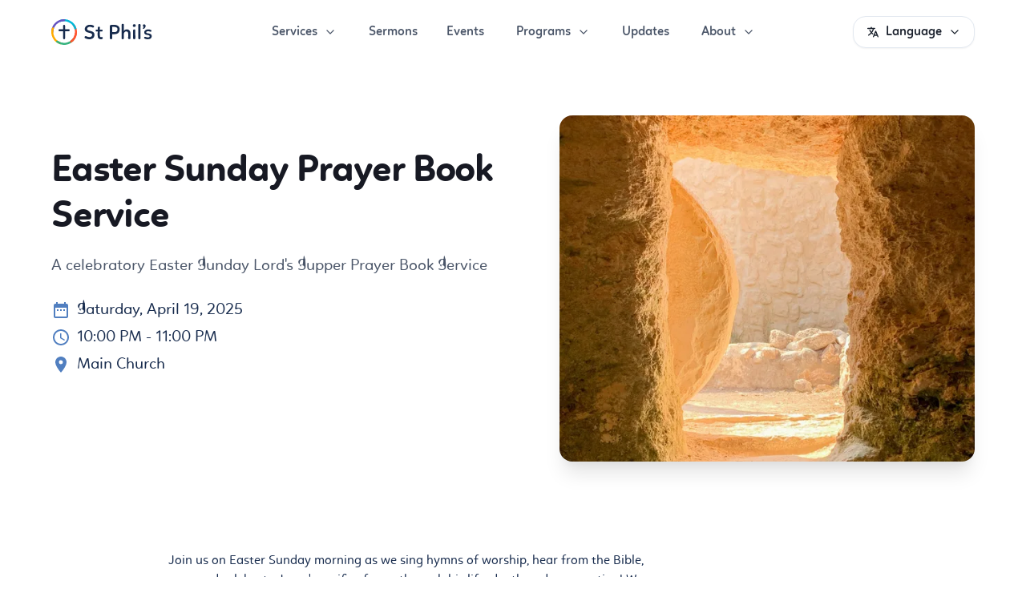

--- FILE ---
content_type: text/html; charset=utf-8
request_url: https://stphils.org.au/events/easter-sunday-prayer-book-service
body_size: 20846
content:
<!DOCTYPE html><html lang="en"><head><link rel="preload" href="/fonts/Linotte-Regular.woff2" as="font" type="font/woff2" crossorigin="anonymous"/><link rel="preload" href="/fonts/Linotte-Bold.woff2" as="font" type="font/woff2" crossorigin="anonymous"/><link rel="preload" href="/fonts/Linotte-SemiBold.woff2" as="font" type="font/woff2" crossorigin="anonymous"/><link rel="apple-touch-icon" sizes="180x180" href="/apple-touch-icon.png"/><link rel="icon" type="image/png" sizes="32x32" href="/favicon-32x32.png"/><link rel="icon" type="image/png" sizes="16x16" href="/favicon-16x16.png"/><link rel="manifest" href="/site.webmanifest"/><link rel="preconnect" href="https://cdn.sanity.io"/><meta name="viewport" content="width=device-width"/><meta charSet="utf-8"/><script async="" defer="" data-api="/proxy/api/event" data-domain="stphils.org.au" src="/js/script.js"></script><script>window.plausible = window.plausible || function() { (window.plausible.q = window.plausible.q || []).push(arguments) }</script><title>Easter Sunday Prayer Book Service | St Phil&#x27;s</title><meta name="robots" content="index,follow"/><meta name="googlebot" content="index,follow"/><meta name="description" content="A celebratory Easter Sunday Lord&#x27;s Supper Prayer Book Service"/><meta property="og:title" content="Easter Sunday Prayer Book Service"/><meta property="og:description" content="A celebratory Easter Sunday Lord&#x27;s Supper Prayer Book Service"/><meta property="og:type" content="website"/><meta property="og:image" content="https://cdn.sanity.io/images/nj3ogou3/production/d0bd0827fd444b61542f940ac6abd31315c48609-3024x4032.jpg?rect=0,1226,3024,1580&amp;w=1200&amp;h=627&amp;fm=jpg&amp;q=70"/><meta property="og:image:width" content="1200"/><meta property="og:image:height" content="627"/><meta property="og:locale" content="en"/><meta property="og:site_name" content="St Phil&#x27;s"/><meta name="next-head-count" content="16"/><link rel="preload" href="/_next/static/css/5a96192f9dc9c6df.css" as="style"/><link rel="stylesheet" href="/_next/static/css/5a96192f9dc9c6df.css" data-n-g=""/><noscript data-n-css=""></noscript><script defer="" nomodule="" src="/_next/static/chunks/polyfills-5cd94c89d3acac5f.js"></script><script src="/_next/static/chunks/webpack-378e68e29c265886.js" defer=""></script><script src="/_next/static/chunks/framework-91d7f78b5b4003c8.js" defer=""></script><script src="/_next/static/chunks/main-9807cdd0c2892715.js" defer=""></script><script src="/_next/static/chunks/pages/_app-1ee9d6fbdad555d2.js" defer=""></script><script src="/_next/static/chunks/252f366e-65efc3fe191afa44.js" defer=""></script><script src="/_next/static/chunks/ae51ba48-4809951a4a40955a.js" defer=""></script><script src="/_next/static/chunks/900-6a20ff94d8fcbc23.js" defer=""></script><script src="/_next/static/chunks/868-5f190493ec0df271.js" defer=""></script><script src="/_next/static/chunks/662-3be460d125df7357.js" defer=""></script><script src="/_next/static/chunks/253-2511111b1a327444.js" defer=""></script><script src="/_next/static/chunks/213-d9d4bbe6c242fa1e.js" defer=""></script><script src="/_next/static/chunks/676-b11ec278f09863ac.js" defer=""></script><script src="/_next/static/chunks/76-7b98e35a8cccfb89.js" defer=""></script><script src="/_next/static/chunks/pages/events/%5Bslug%5D-00d88b3e2cac57c2.js" defer=""></script><script src="/_next/static/XT97uP1CXk4OU7zSvlXqf/_buildManifest.js" defer=""></script><script src="/_next/static/XT97uP1CXk4OU7zSvlXqf/_ssgManifest.js" defer=""></script><script src="/_next/static/XT97uP1CXk4OU7zSvlXqf/_middlewareManifest.js" defer=""></script></head><body><div id="__next"><style data-emotion="css-global 7i0ql0">:host,:root{--chakra-ring-inset:var(--chakra-empty,/*!*/ /*!*/);--chakra-ring-offset-width:0px;--chakra-ring-offset-color:#fff;--chakra-ring-color:rgba(66, 153, 225, 0.6);--chakra-ring-offset-shadow:0 0 #0000;--chakra-ring-shadow:0 0 #0000;--chakra-space-x-reverse:0;--chakra-space-y-reverse:0;--chakra-colors-transparent:transparent;--chakra-colors-current:currentColor;--chakra-colors-black:#000000;--chakra-colors-white:#FFFFFF;--chakra-colors-whiteAlpha-50:rgba(255, 255, 255, 0.04);--chakra-colors-whiteAlpha-100:rgba(255, 255, 255, 0.06);--chakra-colors-whiteAlpha-200:rgba(255, 255, 255, 0.08);--chakra-colors-whiteAlpha-300:rgba(255, 255, 255, 0.16);--chakra-colors-whiteAlpha-400:rgba(255, 255, 255, 0.24);--chakra-colors-whiteAlpha-500:rgba(255, 255, 255, 0.36);--chakra-colors-whiteAlpha-600:rgba(255, 255, 255, 0.48);--chakra-colors-whiteAlpha-700:rgba(255, 255, 255, 0.64);--chakra-colors-whiteAlpha-800:rgba(255, 255, 255, 0.80);--chakra-colors-whiteAlpha-900:rgba(255, 255, 255, 0.92);--chakra-colors-blackAlpha-50:rgba(0, 0, 0, 0.04);--chakra-colors-blackAlpha-100:rgba(0, 0, 0, 0.06);--chakra-colors-blackAlpha-200:rgba(0, 0, 0, 0.08);--chakra-colors-blackAlpha-300:rgba(0, 0, 0, 0.16);--chakra-colors-blackAlpha-400:rgba(0, 0, 0, 0.24);--chakra-colors-blackAlpha-500:rgba(0, 0, 0, 0.36);--chakra-colors-blackAlpha-600:rgba(0, 0, 0, 0.48);--chakra-colors-blackAlpha-700:rgba(0, 0, 0, 0.64);--chakra-colors-blackAlpha-800:rgba(0, 0, 0, 0.80);--chakra-colors-blackAlpha-900:rgba(0, 0, 0, 0.92);--chakra-colors-gray-50:#F7FAFC;--chakra-colors-gray-100:#EDF2F7;--chakra-colors-gray-200:#E2E8F0;--chakra-colors-gray-300:#CBD5E0;--chakra-colors-gray-400:#A0AEC0;--chakra-colors-gray-500:#718096;--chakra-colors-gray-600:#4A5568;--chakra-colors-gray-700:#2D3748;--chakra-colors-gray-800:#1A202C;--chakra-colors-gray-900:#171923;--chakra-colors-red-50:#FFEBE6;--chakra-colors-red-75:#FFBDAD;--chakra-colors-red-100:#FF8F73;--chakra-colors-red-200:#FF7452;--chakra-colors-red-300:#FF5630;--chakra-colors-red-400:#DE350B;--chakra-colors-red-500:#BF2600;--chakra-colors-red-600:#C53030;--chakra-colors-red-700:#9B2C2C;--chakra-colors-red-800:#822727;--chakra-colors-red-900:#63171B;--chakra-colors-orange-50:#FFFAF0;--chakra-colors-orange-100:#FEEBC8;--chakra-colors-orange-200:#FBD38D;--chakra-colors-orange-300:#F6AD55;--chakra-colors-orange-400:#ED8936;--chakra-colors-orange-500:#DD6B20;--chakra-colors-orange-600:#C05621;--chakra-colors-orange-700:#9C4221;--chakra-colors-orange-800:#7B341E;--chakra-colors-orange-900:#652B19;--chakra-colors-yellow-50:#FFFAE6;--chakra-colors-yellow-75:#FFF0B3;--chakra-colors-yellow-100:#FFE380;--chakra-colors-yellow-200:#FFC400;--chakra-colors-yellow-300:#FFAB00;--chakra-colors-yellow-400:#C75300;--chakra-colors-yellow-500:#B23900;--chakra-colors-yellow-600:#B7791F;--chakra-colors-yellow-700:#975A16;--chakra-colors-yellow-800:#744210;--chakra-colors-yellow-900:#5F370E;--chakra-colors-green-50:#E3FCEF;--chakra-colors-green-75:#ABF5D1;--chakra-colors-green-100:#79F2C0;--chakra-colors-green-200:#57D9A3;--chakra-colors-green-300:#36B37E;--chakra-colors-green-400:#00875A;--chakra-colors-green-500:#006644;--chakra-colors-green-600:#2F855A;--chakra-colors-green-700:#276749;--chakra-colors-green-800:#22543D;--chakra-colors-green-900:#1C4532;--chakra-colors-teal-50:#E6FCFF;--chakra-colors-teal-75:#B3F5FF;--chakra-colors-teal-100:#79E2F2;--chakra-colors-teal-200:#00C7E6;--chakra-colors-teal-300:#00B8D9;--chakra-colors-teal-400:#007E94;--chakra-colors-teal-500:#006475;--chakra-colors-teal-600:#2C7A7B;--chakra-colors-teal-700:#285E61;--chakra-colors-teal-800:#234E52;--chakra-colors-teal-900:#1D4044;--chakra-colors-blue-50:#E6F0FF;--chakra-colors-blue-75:#B6CFF2;--chakra-colors-blue-100:#8DADD9;--chakra-colors-blue-200:#77A0D9;--chakra-colors-blue-300:#517FC0;--chakra-colors-blue-400:#3365AA;--chakra-colors-blue-500:#1B3D6B;--chakra-colors-blue-600:#2b6cb0;--chakra-colors-blue-700:#2c5282;--chakra-colors-blue-800:#2a4365;--chakra-colors-blue-900:#1A365D;--chakra-colors-cyan-50:#EDFDFD;--chakra-colors-cyan-100:#C4F1F9;--chakra-colors-cyan-200:#9DECF9;--chakra-colors-cyan-300:#76E4F7;--chakra-colors-cyan-400:#0BC5EA;--chakra-colors-cyan-500:#00B5D8;--chakra-colors-cyan-600:#00A3C4;--chakra-colors-cyan-700:#0987A0;--chakra-colors-cyan-800:#086F83;--chakra-colors-cyan-900:#065666;--chakra-colors-purple-50:#EAE6FF;--chakra-colors-purple-75:#C0B6F2;--chakra-colors-purple-100:#998DD9;--chakra-colors-purple-200:#8777D9;--chakra-colors-purple-300:#6554C0;--chakra-colors-purple-400:#5243AA;--chakra-colors-purple-500:#403294;--chakra-colors-purple-600:#6B46C1;--chakra-colors-purple-700:#553C9A;--chakra-colors-purple-800:#44337A;--chakra-colors-purple-900:#322659;--chakra-colors-pink-50:#FFE6FF;--chakra-colors-pink-75:#F2B6F2;--chakra-colors-pink-100:#D98DD9;--chakra-colors-pink-200:#D977D9;--chakra-colors-pink-300:#C054C0;--chakra-colors-pink-400:#943294;--chakra-colors-pink-500:#943294;--chakra-colors-pink-600:#B83280;--chakra-colors-pink-700:#97266D;--chakra-colors-pink-800:#702459;--chakra-colors-pink-900:#521B41;--chakra-colors-linkedin-50:#E8F4F9;--chakra-colors-linkedin-100:#CFEDFB;--chakra-colors-linkedin-200:#9BDAF3;--chakra-colors-linkedin-300:#68C7EC;--chakra-colors-linkedin-400:#34B3E4;--chakra-colors-linkedin-500:#00A0DC;--chakra-colors-linkedin-600:#008CC9;--chakra-colors-linkedin-700:#0077B5;--chakra-colors-linkedin-800:#005E93;--chakra-colors-linkedin-900:#004471;--chakra-colors-facebook-50:#E8F4F9;--chakra-colors-facebook-100:#D9DEE9;--chakra-colors-facebook-200:#B7C2DA;--chakra-colors-facebook-300:#6482C0;--chakra-colors-facebook-400:#4267B2;--chakra-colors-facebook-500:#385898;--chakra-colors-facebook-600:#314E89;--chakra-colors-facebook-700:#29487D;--chakra-colors-facebook-800:#223B67;--chakra-colors-facebook-900:#1E355B;--chakra-colors-messenger-50:#D0E6FF;--chakra-colors-messenger-100:#B9DAFF;--chakra-colors-messenger-200:#A2CDFF;--chakra-colors-messenger-300:#7AB8FF;--chakra-colors-messenger-400:#2E90FF;--chakra-colors-messenger-500:#0078FF;--chakra-colors-messenger-600:#0063D1;--chakra-colors-messenger-700:#0052AC;--chakra-colors-messenger-800:#003C7E;--chakra-colors-messenger-900:#002C5C;--chakra-colors-whatsapp-50:#dffeec;--chakra-colors-whatsapp-100:#b9f5d0;--chakra-colors-whatsapp-200:#90edb3;--chakra-colors-whatsapp-300:#65e495;--chakra-colors-whatsapp-400:#3cdd78;--chakra-colors-whatsapp-500:#22c35e;--chakra-colors-whatsapp-600:#179848;--chakra-colors-whatsapp-700:#0c6c33;--chakra-colors-whatsapp-800:#01421c;--chakra-colors-whatsapp-900:#001803;--chakra-colors-twitter-50:#E5F4FD;--chakra-colors-twitter-100:#C8E9FB;--chakra-colors-twitter-200:#A8DCFA;--chakra-colors-twitter-300:#83CDF7;--chakra-colors-twitter-400:#57BBF5;--chakra-colors-twitter-500:#1DA1F2;--chakra-colors-twitter-600:#1A94DA;--chakra-colors-twitter-700:#1681BF;--chakra-colors-twitter-800:#136B9E;--chakra-colors-twitter-900:#0D4D71;--chakra-colors-telegram-50:#E3F2F9;--chakra-colors-telegram-100:#C5E4F3;--chakra-colors-telegram-200:#A2D4EC;--chakra-colors-telegram-300:#7AC1E4;--chakra-colors-telegram-400:#47A9DA;--chakra-colors-telegram-500:#0088CC;--chakra-colors-telegram-600:#007AB8;--chakra-colors-telegram-700:#006BA1;--chakra-colors-telegram-800:#005885;--chakra-colors-telegram-900:#003F5E;--chakra-colors-aqua-50:#E3FCF9;--chakra-colors-aqua-75:#ABF5EC;--chakra-colors-aqua-100:#79F2E4;--chakra-colors-aqua-200:#5BE3D1;--chakra-colors-aqua-300:#0FD5BF;--chakra-colors-aqua-400:#00857C;--chakra-colors-aqua-500:#00645F;--chakra-colors-grey-0:#FFFFFF;--chakra-colors-grey-75:#F4F5F7;--chakra-colors-grey-100:#DFE1E6;--chakra-colors-grey-200:#B3BAC5;--chakra-colors-grey-300:#7A869A;--chakra-colors-grey-400:#42526E;--chakra-colors-grey-500:#172B4D;--chakra-borders-none:0;--chakra-borders-1px:1px solid;--chakra-borders-2px:2px solid;--chakra-borders-4px:4px solid;--chakra-borders-8px:8px solid;--chakra-fonts-heading:Linotte,Noto Sans SC,Noto Sans TC,Noto Sans KR,sans-serif;--chakra-fonts-body:Linotte,Noto Sans SC,Noto Sans TC,Noto Sans KR,sans-serif;--chakra-fonts-mono:SFMono-Regular,Menlo,Monaco,Consolas,"Liberation Mono","Courier New",monospace;--chakra-fontSizes-xs:0.75rem;--chakra-fontSizes-sm:0.875rem;--chakra-fontSizes-md:1rem;--chakra-fontSizes-lg:1.125rem;--chakra-fontSizes-xl:1.25rem;--chakra-fontSizes-2xl:1.5rem;--chakra-fontSizes-3xl:1.875rem;--chakra-fontSizes-4xl:2.25rem;--chakra-fontSizes-5xl:3rem;--chakra-fontSizes-6xl:3.75rem;--chakra-fontSizes-7xl:4.5rem;--chakra-fontSizes-8xl:6rem;--chakra-fontSizes-9xl:8rem;--chakra-fontWeights-hairline:100;--chakra-fontWeights-thin:200;--chakra-fontWeights-light:300;--chakra-fontWeights-normal:400;--chakra-fontWeights-medium:500;--chakra-fontWeights-semibold:600;--chakra-fontWeights-bold:700;--chakra-fontWeights-extrabold:800;--chakra-fontWeights-black:900;--chakra-letterSpacings-tighter:-0.05em;--chakra-letterSpacings-tight:-0.025em;--chakra-letterSpacings-normal:0;--chakra-letterSpacings-wide:0.025em;--chakra-letterSpacings-wider:0.05em;--chakra-letterSpacings-widest:0.1em;--chakra-lineHeights-3:.75rem;--chakra-lineHeights-4:1rem;--chakra-lineHeights-5:1.25rem;--chakra-lineHeights-6:1.5rem;--chakra-lineHeights-7:1.75rem;--chakra-lineHeights-8:2rem;--chakra-lineHeights-9:2.25rem;--chakra-lineHeights-10:2.5rem;--chakra-lineHeights-normal:normal;--chakra-lineHeights-none:1;--chakra-lineHeights-shorter:1.25;--chakra-lineHeights-short:1.375;--chakra-lineHeights-base:1.5;--chakra-lineHeights-tall:1.625;--chakra-lineHeights-taller:2;--chakra-radii-none:0;--chakra-radii-sm:0.125rem;--chakra-radii-base:0.25rem;--chakra-radii-md:0.375rem;--chakra-radii-lg:0.5rem;--chakra-radii-xl:0.75rem;--chakra-radii-2xl:1rem;--chakra-radii-3xl:1.5rem;--chakra-radii-full:9999px;--chakra-space-1:0.25rem;--chakra-space-2:0.5rem;--chakra-space-3:0.75rem;--chakra-space-4:1rem;--chakra-space-5:1.25rem;--chakra-space-6:1.5rem;--chakra-space-7:1.75rem;--chakra-space-8:2rem;--chakra-space-9:2.25rem;--chakra-space-10:2.5rem;--chakra-space-12:3rem;--chakra-space-14:3.5rem;--chakra-space-16:4rem;--chakra-space-20:5rem;--chakra-space-24:6rem;--chakra-space-28:7rem;--chakra-space-32:8rem;--chakra-space-36:9rem;--chakra-space-40:10rem;--chakra-space-44:11rem;--chakra-space-48:12rem;--chakra-space-52:13rem;--chakra-space-56:14rem;--chakra-space-60:15rem;--chakra-space-64:16rem;--chakra-space-72:18rem;--chakra-space-80:20rem;--chakra-space-96:24rem;--chakra-space-px:1px;--chakra-space-0\.5:0.125rem;--chakra-space-1\.5:0.375rem;--chakra-space-2\.5:0.625rem;--chakra-space-3\.5:0.875rem;--chakra-shadows-xs:0 0 0 1px rgba(0, 0, 0, 0.05);--chakra-shadows-sm:0 1px 2px 0 rgba(0, 0, 0, 0.05);--chakra-shadows-base:0 1px 3px 0 rgba(0, 0, 0, 0.1),0 1px 2px 0 rgba(0, 0, 0, 0.06);--chakra-shadows-md:0 4px 6px -1px rgba(0, 0, 0, 0.1),0 2px 4px -1px rgba(0, 0, 0, 0.06);--chakra-shadows-lg:0 10px 15px -3px rgba(0, 0, 0, 0.1),0 4px 6px -2px rgba(0, 0, 0, 0.05);--chakra-shadows-xl:0 20px 25px -5px rgba(0, 0, 0, 0.1),0 10px 10px -5px rgba(0, 0, 0, 0.04);--chakra-shadows-2xl:0 25px 50px -12px rgba(0, 0, 0, 0.25);--chakra-shadows-outline:0 0 0 3px rgba(66, 153, 225, 0.6);--chakra-shadows-inner:inset 0 2px 4px 0 rgba(0,0,0,0.06);--chakra-shadows-none:none;--chakra-shadows-dark-lg:rgba(0, 0, 0, 0.1) 0px 0px 0px 1px,rgba(0, 0, 0, 0.2) 0px 5px 10px,rgba(0, 0, 0, 0.4) 0px 15px 40px;--chakra-sizes-1:0.25rem;--chakra-sizes-2:0.5rem;--chakra-sizes-3:0.75rem;--chakra-sizes-4:1rem;--chakra-sizes-5:1.25rem;--chakra-sizes-6:1.5rem;--chakra-sizes-7:1.75rem;--chakra-sizes-8:2rem;--chakra-sizes-9:2.25rem;--chakra-sizes-10:2.5rem;--chakra-sizes-12:3rem;--chakra-sizes-14:3.5rem;--chakra-sizes-16:4rem;--chakra-sizes-20:5rem;--chakra-sizes-24:6rem;--chakra-sizes-28:7rem;--chakra-sizes-32:8rem;--chakra-sizes-36:9rem;--chakra-sizes-40:10rem;--chakra-sizes-44:11rem;--chakra-sizes-48:12rem;--chakra-sizes-52:13rem;--chakra-sizes-56:14rem;--chakra-sizes-60:15rem;--chakra-sizes-64:16rem;--chakra-sizes-72:18rem;--chakra-sizes-80:20rem;--chakra-sizes-96:24rem;--chakra-sizes-px:1px;--chakra-sizes-0\.5:0.125rem;--chakra-sizes-1\.5:0.375rem;--chakra-sizes-2\.5:0.625rem;--chakra-sizes-3\.5:0.875rem;--chakra-sizes-max:max-content;--chakra-sizes-min:min-content;--chakra-sizes-full:100%;--chakra-sizes-3xs:14rem;--chakra-sizes-2xs:16rem;--chakra-sizes-xs:20rem;--chakra-sizes-sm:24rem;--chakra-sizes-md:28rem;--chakra-sizes-lg:32rem;--chakra-sizes-xl:36rem;--chakra-sizes-2xl:42rem;--chakra-sizes-3xl:48rem;--chakra-sizes-4xl:56rem;--chakra-sizes-5xl:64rem;--chakra-sizes-6xl:72rem;--chakra-sizes-7xl:80rem;--chakra-sizes-8xl:90rem;--chakra-sizes-container-sm:640px;--chakra-sizes-container-md:768px;--chakra-sizes-container-lg:1024px;--chakra-sizes-container-xl:1280px;--chakra-zIndices-hide:-1;--chakra-zIndices-auto:auto;--chakra-zIndices-base:0;--chakra-zIndices-docked:10;--chakra-zIndices-dropdown:1000;--chakra-zIndices-sticky:1100;--chakra-zIndices-banner:1200;--chakra-zIndices-overlay:1300;--chakra-zIndices-modal:1400;--chakra-zIndices-popover:1500;--chakra-zIndices-skipLink:1600;--chakra-zIndices-toast:1700;--chakra-zIndices-tooltip:1800;--chakra-transition-property-common:background-color,border-color,color,fill,stroke,opacity,box-shadow,transform;--chakra-transition-property-colors:background-color,border-color,color,fill,stroke;--chakra-transition-property-dimensions:width,height;--chakra-transition-property-position:left,right,top,bottom;--chakra-transition-property-background:background-color,background-image,background-position;--chakra-transition-easing-ease-in:cubic-bezier(0.4, 0, 1, 1);--chakra-transition-easing-ease-out:cubic-bezier(0, 0, 0.2, 1);--chakra-transition-easing-ease-in-out:cubic-bezier(0.4, 0, 0.2, 1);--chakra-transition-duration-ultra-fast:50ms;--chakra-transition-duration-faster:100ms;--chakra-transition-duration-fast:150ms;--chakra-transition-duration-normal:200ms;--chakra-transition-duration-slow:300ms;--chakra-transition-duration-slower:400ms;--chakra-transition-duration-ultra-slow:500ms;--chakra-blur-none:0;--chakra-blur-sm:4px;--chakra-blur-base:8px;--chakra-blur-md:12px;--chakra-blur-lg:16px;--chakra-blur-xl:24px;--chakra-blur-2xl:40px;--chakra-blur-3xl:64px;}</style><style data-emotion="css-global 1jqlf9g">html{line-height:1.5;-webkit-text-size-adjust:100%;font-family:system-ui,sans-serif;-webkit-font-smoothing:antialiased;text-rendering:optimizeLegibility;-moz-osx-font-smoothing:grayscale;touch-action:manipulation;}body{position:relative;min-height:100%;font-feature-settings:'kern';}*,*::before,*::after{border-width:0;border-style:solid;box-sizing:border-box;}main{display:block;}hr{border-top-width:1px;box-sizing:content-box;height:0;overflow:visible;}pre,code,kbd,samp{font-family:SFMono-Regular,Menlo,Monaco,Consolas,monospace;font-size:1em;}a{background-color:transparent;color:inherit;-webkit-text-decoration:inherit;text-decoration:inherit;}abbr[title]{border-bottom:none;-webkit-text-decoration:underline;text-decoration:underline;-webkit-text-decoration:underline dotted;-webkit-text-decoration:underline dotted;text-decoration:underline dotted;}b,strong{font-weight:bold;}small{font-size:80%;}sub,sup{font-size:75%;line-height:0;position:relative;vertical-align:baseline;}sub{bottom:-0.25em;}sup{top:-0.5em;}img{border-style:none;}button,input,optgroup,select,textarea{font-family:inherit;font-size:100%;line-height:1.15;margin:0;}button,input{overflow:visible;}button,select{text-transform:none;}button::-moz-focus-inner,[type="button"]::-moz-focus-inner,[type="reset"]::-moz-focus-inner,[type="submit"]::-moz-focus-inner{border-style:none;padding:0;}fieldset{padding:0.35em 0.75em 0.625em;}legend{box-sizing:border-box;color:inherit;display:table;max-width:100%;padding:0;white-space:normal;}progress{vertical-align:baseline;}textarea{overflow:auto;}[type="checkbox"],[type="radio"]{box-sizing:border-box;padding:0;}[type="number"]::-webkit-inner-spin-button,[type="number"]::-webkit-outer-spin-button{-webkit-appearance:none!important;}input[type="number"]{-moz-appearance:textfield;}[type="search"]{-webkit-appearance:textfield;outline-offset:-2px;}[type="search"]::-webkit-search-decoration{-webkit-appearance:none!important;}::-webkit-file-upload-button{-webkit-appearance:button;font:inherit;}details{display:block;}summary{display:-webkit-box;display:-webkit-list-item;display:-ms-list-itembox;display:list-item;}template{display:none;}[hidden]{display:none!important;}body,blockquote,dl,dd,h1,h2,h3,h4,h5,h6,hr,figure,p,pre{margin:0;}button{background:transparent;padding:0;}fieldset{margin:0;padding:0;}ol,ul{margin:0;padding:0;}textarea{resize:vertical;}button,[role="button"]{cursor:pointer;}button::-moz-focus-inner{border:0!important;}table{border-collapse:collapse;}h1,h2,h3,h4,h5,h6{font-size:inherit;font-weight:inherit;}button,input,optgroup,select,textarea{padding:0;line-height:inherit;color:inherit;}img,svg,video,canvas,audio,iframe,embed,object{display:block;}img,video{max-width:100%;height:auto;}[data-js-focus-visible] :focus:not([data-focus-visible-added]){outline:none;box-shadow:none;}select::-ms-expand{display:none;}</style><style data-emotion="css-global 1baqkrf">body{font-family:var(--chakra-fonts-body);color:var(--chakra-colors-gray-800);background:var(--chakra-colors-white);transition-property:background-color;transition-duration:var(--chakra-transition-duration-normal);line-height:var(--chakra-lineHeights-base);}*::-webkit-input-placeholder{color:var(--chakra-colors-gray-400);}*::-moz-placeholder{color:var(--chakra-colors-gray-400);}*:-ms-input-placeholder{color:var(--chakra-colors-gray-400);}*::placeholder{color:var(--chakra-colors-gray-400);}*,*::before,::after{border-color:var(--chakra-colors-gray-200);word-wrap:break-word;}</style><style data-emotion="css 1svsvwq">.css-1svsvwq{min-height:100vh;display:-webkit-box;display:-webkit-flex;display:-ms-flexbox;display:flex;-webkit-flex-direction:column;-ms-flex-direction:column;flex-direction:column;}</style><div class="css-1svsvwq"><style data-emotion="css 10etdce">.css-10etdce{-webkit-user-select:none;-moz-user-select:none;-ms-user-select:none;user-select:none;border:0;height:1px;width:1px;margin:-1px;padding:0px;outline:2px solid transparent;outline-offset:2px;overflow:hidden;position:absolute;clip:rect(0 0 0 0);border-radius:var(--chakra-radii-md);font-weight:var(--chakra-fontWeights-semibold);margin-top:var(--chakra-space-12);z-index:20;}.css-10etdce:focus,.css-10etdce[data-focus]{clip:auto;width:auto;height:auto;box-shadow:var(--chakra-shadows-outline);padding:1rem;position:fixed;top:1.5rem;left:1.5rem;background:var(--chakra-colors-white);}@media screen and (min-width: 30em){.css-10etdce{margin-top:var(--chakra-space-20);}}@media screen and (min-width: 48em){.css-10etdce{margin-top:var(--chakra-space-24);}}</style><a href="#chakra-skip-nav" class="css-10etdce">Skip to Content</a><style data-emotion="css 1c3h18e">.css-1c3h18e{-webkit-flex:1 0 auto;-ms-flex:1 0 auto;flex:1 0 auto;}</style><div class="css-1c3h18e"><style data-emotion="css 1h5cc23">.css-1h5cc23{-webkit-transition:box-shadow 0.2s;transition:box-shadow 0.2s;position:fixed;top:0px;background:rgba(255, 255, 255, 0.95);-webkit-backdrop-filter:blur(8px);backdrop-filter:blur(8px);left:0px;right:0px;width:var(--chakra-sizes-full);z-index:var(--chakra-zIndices-sticky);}@media print{.css-1h5cc23{display:none;}}</style><header class="css-1h5cc23"><style data-emotion="css 1njt9zx">.css-1njt9zx{display:-webkit-box;display:-webkit-flex;display:-ms-flexbox;display:flex;-webkit-flex-direction:row;-ms-flex-direction:row;flex-direction:row;height:5rem;-webkit-margin-start:auto;margin-inline-start:auto;-webkit-margin-end:auto;margin-inline-end:auto;max-width:1200px;-webkit-padding-start:var(--chakra-space-6);padding-inline-start:var(--chakra-space-6);-webkit-padding-end:var(--chakra-space-6);padding-inline-end:var(--chakra-space-6);}.css-1njt9zx>*:not(style)~*:not(style){margin-top:0px;-webkit-margin-end:0px;margin-inline-end:0px;margin-bottom:0px;-webkit-margin-start:0.5rem;margin-inline-start:0.5rem;}</style><div class="chakra-stack css-1njt9zx"><style data-emotion="css djnaon">.css-djnaon{display:-webkit-box;display:-webkit-flex;display:-ms-flexbox;display:flex;-webkit-align-items:center;-webkit-box-align:center;-ms-flex-align:center;align-items:center;-webkit-box-pack:justify;-webkit-justify-content:space-between;justify-content:space-between;width:100%;height:100%;}</style><div class="css-djnaon"><style data-emotion="css 1vlofrp">.css-1vlofrp{transition-property:var(--chakra-transition-property-common);transition-duration:var(--chakra-transition-duration-fast);transition-timing-function:var(--chakra-transition-easing-ease-out);cursor:pointer;-webkit-text-decoration:none;text-decoration:none;outline:2px solid transparent;outline-offset:2px;color:var(--chakra-colors-teal-400);font-weight:600;}.css-1vlofrp:hover,.css-1vlofrp[data-hover]{-webkit-text-decoration:underline;text-decoration:underline;}.css-1vlofrp:focus,.css-1vlofrp[data-focus]{box-shadow:var(--chakra-shadows-outline);}</style><a class="chakra-link css-1vlofrp" href="/"><style data-emotion="css 1mt7uj0">.css-1mt7uj0{height:var(--chakra-sizes-8);width:auto;}</style><svg xmlns="http://www.w3.org/2000/svg" viewBox="0 0 600 128.02" class="css-1mt7uj0"><title>st phil&#x27;s logo</title><defs><style>.prefix__cls-1,.prefix__cls-2{fill:none;stroke-linecap:round;stroke-width:10px}.prefix__cls-1{stroke:#172b4d}.prefix__cls-2{stroke:#ff5630}.prefix__cls-7{fill:#172b4d}</style></defs><path class="prefix__cls-1" d="M64 33v62M87 55H41"></path><path class="prefix__cls-2" d="M111.75 29.34a59 59 0 01-13 82.41"></path><path d="M45.78 7.9a59 59 0 0174.35 37.88" stroke="#00b8d9" fill="none" stroke-linecap="round" stroke-width="10"></path><path d="M5 64A59 59 0 0164 5" stroke="#6554c0" fill="none" stroke-linecap="round" stroke-width="10"></path><path d="M45.78 120.13A59 59 0 017.9 45.78" stroke="#ffab00" fill="none" stroke-linecap="round" stroke-width="10"></path><path d="M111.75 98.7a59 59 0 01-82.41 13" stroke="#36b37e" fill="none" stroke-linecap="round" stroke-width="10"></path><path class="prefix__cls-2" d="M98.7 111.75a58.84 58.84 0 0023.84-40.25"></path><g><path class="prefix__cls-7" d="M209.93 31.26a41.91 41.91 0 00-17.88-3.76c-13.1 0-25 9.18-25 21.7 0 12 10.6 16.18 22.35 18.58 7.69 1.56 14.45 4 14.45 10.64S198 89.16 190.18 89.16A30.83 30.83 0 01176 85.41a13.47 13.47 0 00-4.68-1.15c-2.91 0-5.09 2.82-5.09 5.84 0 2.51 1.35 4.28 4.26 5.74a47.62 47.62 0 0019.79 4.16c14.66-.11 25.26-8.56 25.26-22 0-13.15-10.08-17.42-22.66-20.14-7.38-1.67-14.14-3-14.14-9.39 0-6 5.93-10.53 13-10.53a27.15 27.15 0 0111.64 2.5 16.11 16.11 0 005 1.36c2.91 0 5-3 5-5.32a5.44 5.44 0 00-3.45-5.22zM225.85 61.41h5.72c.1 6.37-.21 13.36-.21 19.72 0 13.25 5.51 18.68 15.39 18.68 4.05 0 5.71-.42 7.79-1.57 1.46-.83 2.29-2.19 2.29-4.69 0-2.3-1.46-4.8-4.16-4.8-1.66 0-2.29.83-4.78.83-4.26 0-5.51-3.65-5.51-9.91V61.31h9.36c3 0 4.36-2.09 4.36-4.91 0-3.23-1.77-4.9-4.78-4.8h-8.94c0-3.23.21-6.88.21-9.18 0-3.34-1.25-5.21-4.68-5.21-4.57 0-6 3.33-6.13 6.88l-.21 7.62h-5.3a4.6 4.6 0 00-4.89 4.9c0 2.92 1.35 4.8 4.47 4.8zM292.51 55.15c-.1 14.3-.1 26.71-.21 39.86 0 2.92 2.08 4.8 5.82 4.8 3.33 0 6-1.46 6-5.22 0-7.41-.21-13.56-.21-19.93h3.33c5.09 0 13.72 0 17.26-.94 10.18-2.4 16.84-12.31 17-22.22.11-8.87-3.32-14.92-9.14-18.78-4.89-3.24-11.23-4.7-17.88-4.7-5.62.11-12.79.11-16 .42s-5.3 1.88-6 4.59c-.52 2.82-.21 6.47-.21 9.6s.24 9.29.24 12.52zm11.54.42c0-6.68-.11-13.15-.11-17.11 2.19-.11 7.8-.11 10-.11 4.16 0 7.49.42 10.5 2 3.33 1.77 5.93 5.11 5.82 10.53S327 62.14 321.3 63.5c-2.8.73-6.86.83-12.16.73h-5c.01-3.03-.09-5.84-.09-8.66zM350.78 29.28l.1 51.64c0 3.34-.31 9.29-.31 13.88 0 3.23 2.5 4.9 5.61 4.9 3.54 0 5.93-1.67 5.93-4.9 0-4.8-.21-14.19-.21-20.56 0-8 5.72-13.45 11.85-13.45 6.34 0 10.08 4.17 10.08 11.79 0 4.69-.31 18-.52 22 0 3.34 2.71 4.9 5.72 4.9 3.54 0 6-1.56 6.13-4.9.11-8.45 0-15.75 0-22.85 0-11.89-6.44-21.18-18.5-21.18-6.44 0-12.06 3.34-14.65 8.24.2-22.12.31-26.92.31-30.15 0-3.65-1.87-5.63-5.51-5.63-4.06-.01-6.03 2.09-6.03 6.27zM408.06 56.19V94.8c0 3.34 2.39 4.9 5.62 4.9 3.74 0 5.92-1.77 5.82-5.63V81c-.11-7.83.1-15.86 0-23.69 0-5.11-2.5-6.36-5.93-6.36a5.18 5.18 0 00-5.51 5.24zm5.31-17.63c4.36 0 7.9-2.08 7.9-6.88 0-4-2.4-7.1-7.07-7.1a7.26 7.26 0 00-7.49 6.16c-.52 4.38 2.29 7.82 6.66 7.82zM433.77 29.38c-.1 17.74 0 49.07 0 62.64 0 6.26 2.25 7.79 6 7.79s5.2-1.93 5.3-5.26V81.34c0-15.86.21-34.22.52-51 0-4.38-1.66-6.47-5.82-6.47-3.3-.02-5.89 1.75-6 5.51zM461.42 37.83v.42c0 1.25-1.35 3.13-3.43 4.69a3.93 3.93 0 00-1.25 2.61 3.27 3.27 0 003.26 2.92 4.86 4.86 0 002.18-.73c4.68-2.92 8.52-8.66 8.52-14.08 0-5.11-3-8.24-7.38-8.24a6.8 6.8 0 00-6.65 6.78c.1 3.54 2.49 5.42 4.68 5.63zM482.56 50.77c-9.77 0-19.13 6.26-19.13 15.44 0 9.39 9 11.58 17.36 12.73 6.45.94 10.08 2 10.08 6 0 3.75-3.74 5.74-8.31 5.74-7.28 0-11.23-3-15.07-3-3.33 0-4.47 2.71-4.47 5.63 0 3.66 9.35 6.79 18.5 6.79 12.06 0 19.75-5.64 19.75-15.45 0-9.59-7.59-12.72-17.57-14.08-5.2-.73-9.87-1-9.87-4.9 0-3.55 4.05-5.85 8.83-5.85 5.93 0 9.56 2.4 12.58 2.4s4.47-2 4.47-4.9c0-2.09-1.46-3.24-3.22-4.07-3.12-1.54-8.01-2.48-13.93-2.48z"></path></g></svg></a></div><style data-emotion="css f72t4h">.css-f72t4h{display:none;-webkit-align-items:center;-webkit-box-align:center;-ms-flex-align:center;align-items:center;-webkit-box-pack:center;-ms-flex-pack:center;-webkit-justify-content:center;justify-content:center;width:100%;height:100%;}@media screen and (min-width: 62em){.css-f72t4h{display:-webkit-box;display:-webkit-flex;display:-ms-flexbox;display:flex;}}</style><div class="css-f72t4h"><style data-emotion="css 19jwy7o">.css-19jwy7o{display:-webkit-box;display:-webkit-flex;display:-ms-flexbox;display:flex;-webkit-align-items:center;-webkit-box-align:center;-ms-flex-align:center;align-items:center;-webkit-flex-direction:row;-ms-flex-direction:row;flex-direction:row;}.css-19jwy7o>*:not(style)~*:not(style){margin-top:0px;-webkit-margin-end:0px;margin-inline-end:0px;margin-bottom:0px;-webkit-margin-start:0px;margin-inline-start:0px;}@media screen and (min-width: 80em){.css-19jwy7o>*:not(style)~*:not(style){-webkit-margin-start:var(--chakra-space-3);margin-inline-start:var(--chakra-space-3);}}</style><div class="chakra-stack css-19jwy7o"><div role="group" class="css-0"><style data-emotion="css y18uzj">.css-y18uzj{display:-webkit-inline-box;display:-webkit-inline-flex;display:-ms-inline-flexbox;display:inline-flex;-webkit-appearance:none;-moz-appearance:none;-ms-appearance:none;appearance:none;-webkit-align-items:center;-webkit-box-align:center;-ms-flex-align:center;align-items:center;-webkit-box-pack:center;-ms-flex-pack:center;-webkit-justify-content:center;justify-content:center;-webkit-user-select:none;-moz-user-select:none;-ms-user-select:none;user-select:none;position:relative;white-space:nowrap;vertical-align:middle;outline:2px solid transparent;outline-offset:2px;width:auto;line-height:1.2;border-radius:var(--chakra-radii-xl);font-weight:var(--chakra-fontWeights-medium);transition-property:var(--chakra-transition-property-common);transition-duration:var(--chakra-transition-duration-normal);height:auto;min-width:var(--chakra-sizes-10);font-size:var(--chakra-fontSizes-md);-webkit-padding-start:var(--chakra-space-4);padding-inline-start:var(--chakra-space-4);-webkit-padding-end:var(--chakra-space-4);padding-inline-end:var(--chakra-space-4);background:none;padding-top:var(--chakra-space-3);padding-bottom:var(--chakra-space-3);color:var(--chakra-colors-gray-600);}.css-y18uzj:focus,.css-y18uzj[data-focus]{box-shadow:var(--chakra-shadows-outline);}.css-y18uzj[disabled],.css-y18uzj[aria-disabled=true],.css-y18uzj[data-disabled]{opacity:0.4;cursor:not-allowed;box-shadow:var(--chakra-shadows-none);}.css-y18uzj:hover,.css-y18uzj[data-hover]{background:var(--chakra-colors-blue-50);color:var(--chakra-colors-blue-600);}.css-y18uzj:active,.css-y18uzj[data-active]{background:var(--chakra-colors-blue-50);}</style><style data-emotion="css w8ur8r">.css-w8ur8r{display:-webkit-inline-box;display:-webkit-inline-flex;display:-ms-inline-flexbox;display:inline-flex;-webkit-appearance:none;-moz-appearance:none;-ms-appearance:none;appearance:none;-webkit-align-items:center;-webkit-box-align:center;-ms-flex-align:center;align-items:center;-webkit-box-pack:center;-ms-flex-pack:center;-webkit-justify-content:center;justify-content:center;-webkit-user-select:none;-moz-user-select:none;-ms-user-select:none;user-select:none;position:relative;white-space:nowrap;vertical-align:middle;outline:2px solid transparent;outline-offset:2px;width:auto;line-height:1.2;border-radius:var(--chakra-radii-md);font-weight:var(--chakra-fontWeights-semibold);transition-property:var(--chakra-transition-property-common);transition-duration:var(--chakra-transition-duration-normal);height:var(--chakra-sizes-10);min-width:var(--chakra-sizes-10);font-size:var(--chakra-fontSizes-md);-webkit-padding-start:var(--chakra-space-4);padding-inline-start:var(--chakra-space-4);-webkit-padding-end:var(--chakra-space-4);padding-inline-end:var(--chakra-space-4);background:var(--chakra-colors-gray-100);display:-webkit-inline-box;display:-webkit-inline-flex;display:-ms-inline-flexbox;display:inline-flex;-webkit-appearance:none;-moz-appearance:none;-ms-appearance:none;appearance:none;-webkit-align-items:center;-webkit-box-align:center;-ms-flex-align:center;align-items:center;-webkit-box-pack:center;-ms-flex-pack:center;-webkit-justify-content:center;justify-content:center;-webkit-user-select:none;-moz-user-select:none;-ms-user-select:none;user-select:none;position:relative;white-space:nowrap;vertical-align:middle;outline:2px solid transparent;outline-offset:2px;width:auto;line-height:1.2;border-radius:var(--chakra-radii-xl);font-weight:var(--chakra-fontWeights-medium);transition-property:var(--chakra-transition-property-common);transition-duration:var(--chakra-transition-duration-normal);height:auto;min-width:var(--chakra-sizes-10);font-size:var(--chakra-fontSizes-md);-webkit-padding-start:var(--chakra-space-4);padding-inline-start:var(--chakra-space-4);-webkit-padding-end:var(--chakra-space-4);padding-inline-end:var(--chakra-space-4);background:none;padding-top:var(--chakra-space-3);padding-bottom:var(--chakra-space-3);color:var(--chakra-colors-gray-600);}.css-w8ur8r:focus,.css-w8ur8r[data-focus]{box-shadow:var(--chakra-shadows-outline);}.css-w8ur8r[disabled],.css-w8ur8r[aria-disabled=true],.css-w8ur8r[data-disabled]{opacity:0.4;cursor:not-allowed;box-shadow:var(--chakra-shadows-none);}.css-w8ur8r:hover,.css-w8ur8r[data-hover]{background:var(--chakra-colors-gray-200);}.css-w8ur8r:hover[disabled],.css-w8ur8r[data-hover][disabled],.css-w8ur8r:hover[aria-disabled=true],.css-w8ur8r[data-hover][aria-disabled=true],.css-w8ur8r:hover[data-disabled],.css-w8ur8r[data-hover][data-disabled]{background:var(--chakra-colors-gray-100);}.css-w8ur8r:active,.css-w8ur8r[data-active]{background:var(--chakra-colors-gray-300);}.css-w8ur8r:focus,.css-w8ur8r[data-focus]{box-shadow:var(--chakra-shadows-outline);}.css-w8ur8r[disabled],.css-w8ur8r[aria-disabled=true],.css-w8ur8r[data-disabled]{opacity:0.4;cursor:not-allowed;box-shadow:var(--chakra-shadows-none);}.css-w8ur8r:hover,.css-w8ur8r[data-hover]{background:var(--chakra-colors-blue-50);color:var(--chakra-colors-blue-600);}.css-w8ur8r:active,.css-w8ur8r[data-active]{background:var(--chakra-colors-blue-50);}</style><button type="button" class="chakra-button chakra-button css-w8ur8r">Services<style data-emotion="css 1hzyiq5">.css-1hzyiq5{display:-webkit-inline-box;display:-webkit-inline-flex;display:-ms-inline-flexbox;display:inline-flex;-webkit-align-self:center;-ms-flex-item-align:center;align-self:center;-webkit-flex-shrink:0;-ms-flex-negative:0;flex-shrink:0;-webkit-margin-start:0.5rem;margin-inline-start:0.5rem;}</style><span class="chakra-button__icon css-1hzyiq5"><svg stroke="currentColor" fill="none" stroke-width="2" viewBox="0 0 24 24" stroke-linecap="round" stroke-linejoin="round" aria-hidden="true" focusable="false" height="1em" width="1em" xmlns="http://www.w3.org/2000/svg"><polyline points="6 9 12 15 18 9"></polyline></svg></span></button><style data-emotion="css oohomn">.css-oohomn{position:absolute;left:0px;padding-top:1rem;width:var(--chakra-sizes-full);display:none;background:var(--chakra-colors-white);border-bottom:1px solid;border-color:var(--chakra-colors-gray-100);box-shadow:var(--chakra-shadows-md);}[role=group]:hover .css-oohomn,[role=group][data-hover] .css-oohomn,[data-group]:hover .css-oohomn,[data-group][data-hover] .css-oohomn,.group:hover .css-oohomn,.group[data-hover] .css-oohomn{display:block;}</style><div class="css-oohomn"><style data-emotion="css 1xnu2xn">.css-1xnu2xn{display:grid;grid-gap:var(--chakra-space-4);grid-template-columns:repeat(3, minmax(0, 1fr));position:relative;-webkit-padding-start:var(--chakra-space-4);padding-inline-start:var(--chakra-space-4);-webkit-padding-end:var(--chakra-space-4);padding-inline-end:var(--chakra-space-4);padding-top:var(--chakra-space-8);padding-bottom:var(--chakra-space-8);max-width:1200px;-webkit-margin-start:auto;margin-inline-start:auto;-webkit-margin-end:auto;margin-inline-end:auto;}</style><div class="css-1xnu2xn"><style data-emotion="css 1f2e7wj">.css-1f2e7wj{transition-property:var(--chakra-transition-property-common);transition-duration:var(--chakra-transition-duration-fast);transition-timing-function:var(--chakra-transition-easing-ease-out);cursor:pointer;-webkit-text-decoration:none;text-decoration:none;outline:2px solid transparent;outline-offset:2px;color:var(--chakra-colors-teal-400);font-weight:600;padding:var(--chakra-space-4);border-radius:var(--chakra-radii-2xl);-webkit-transition:all 0.2s;transition:all 0.2s;}.css-1f2e7wj:hover,.css-1f2e7wj[data-hover]{background:var(--chakra-colors-blue-50);-webkit-text-decoration:none;text-decoration:none;}.css-1f2e7wj:focus,.css-1f2e7wj[data-focus]{box-shadow:var(--chakra-shadows-outline);}</style><a class="chakra-link css-1f2e7wj" href="/services/prayer-book"><style data-emotion="css 46p1lt">.css-46p1lt{display:-webkit-box;display:-webkit-flex;display:-ms-flexbox;display:flex;-webkit-flex-direction:column;-ms-flex-direction:column;flex-direction:column;}.css-46p1lt>*:not(style)~*:not(style){margin-top:var(--chakra-space-1);-webkit-margin-end:0px;margin-inline-end:0px;margin-bottom:0px;-webkit-margin-start:0px;margin-inline-start:0px;}</style><div class="chakra-stack css-46p1lt"><style data-emotion="css 1feu65r">.css-1feu65r{color:var(--chakra-colors-blue-600);font-weight:var(--chakra-fontWeights-bold);}</style><p class="chakra-text css-1feu65r">8am Service in English</p><style data-emotion="css jmq4yb">.css-jmq4yb{color:var(--chakra-colors-gray-600);font-weight:var(--chakra-fontWeights-normal);max-width:420px;font-size:var(--chakra-fontSizes-sm);}</style><p class="chakra-text css-jmq4yb">A modern prayer book service, with well known hymns and the Lord&#x27;s Supper</p></div></a><a class="chakra-link css-1f2e7wj" href="/services/family-english"><div class="chakra-stack css-46p1lt"><p class="chakra-text css-1feu65r">9:30am Service in English</p><p class="chakra-text css-jmq4yb">A contemporary, family friendly service with a creche, kid’s &amp; youth program.</p></div></a><a class="chakra-link css-1f2e7wj" href="/services/family-mandarin"><div class="chakra-stack css-46p1lt"><p class="chakra-text css-1feu65r">9:30am Service in Mandarin</p><p class="chakra-text css-jmq4yb">A contemporary, family friendly service in Mandarin, with an English speaking kid’s &amp; youth program.</p></div></a><a class="chakra-link css-1f2e7wj" href="/services/cantonese"><div class="chakra-stack css-46p1lt"><p class="chakra-text css-1feu65r">11:15am Service in Cantonese</p><p class="chakra-text css-jmq4yb">A service in Cantonese, with a friendly group of around 70 adults.</p></div></a><a class="chakra-link css-1f2e7wj" href="/services/korean"><div class="chakra-stack css-46p1lt"><p class="chakra-text css-1feu65r">9:30am Service in Korean</p><p class="chakra-text css-jmq4yb">A contemporary, family friendly service in Korean.</p></div></a><a class="chakra-link css-1f2e7wj" href="/services/modern-mandarin"><div class="chakra-stack css-46p1lt"><p class="chakra-text css-1feu65r">5pm Service in Mandarin</p><p class="chakra-text css-jmq4yb">A service mostly in Mandarin, with some English, especially for young adults whose main language is Mandarin, and second language is English.</p></div></a><a class="chakra-link css-1f2e7wj" href="/services/modern-english"><div class="chakra-stack css-46p1lt"><p class="chakra-text css-1feu65r">6:30pm Service in English</p><p class="chakra-text css-jmq4yb">A contemporary evening service with modern music and worship band.</p></div></a></div></div></div><div class="css-0"><style data-emotion="css 5e5gm">.css-5e5gm{transition-property:var(--chakra-transition-property-common);transition-duration:var(--chakra-transition-duration-fast);transition-timing-function:var(--chakra-transition-easing-ease-out);cursor:pointer;-webkit-text-decoration:none;text-decoration:none;outline:2px solid transparent;outline-offset:2px;color:var(--chakra-colors-gray-600);font-weight:var(--chakra-fontWeights-medium);word-break:keep-all;padding:var(--chakra-space-3);border-radius:var(--chakra-radii-xl);}.css-5e5gm:hover,.css-5e5gm[data-hover]{background:var(--chakra-colors-blue-50);color:var(--chakra-colors-blue-600);-webkit-text-decoration:none;text-decoration:none;}.css-5e5gm:focus,.css-5e5gm[data-focus]{box-shadow:var(--chakra-shadows-outline);}</style><a class="chakra-link css-5e5gm" href="/sermons">Sermons</a></div><div class="css-0"><a class="chakra-link css-5e5gm" href="/events">Events</a></div><div role="group" class="css-0"><button type="button" class="chakra-button chakra-button css-w8ur8r">Programs<span class="chakra-button__icon css-1hzyiq5"><svg stroke="currentColor" fill="none" stroke-width="2" viewBox="0 0 24 24" stroke-linecap="round" stroke-linejoin="round" aria-hidden="true" focusable="false" height="1em" width="1em" xmlns="http://www.w3.org/2000/svg"><polyline points="6 9 12 15 18 9"></polyline></svg></span></button><div class="css-oohomn"><div class="css-1xnu2xn"><a class="chakra-link css-1f2e7wj" href="/program/eden-playgroup"><div class="chakra-stack css-46p1lt"><p class="chakra-text css-1feu65r">Eden Playgroup</p><p class="chakra-text css-jmq4yb">Parents and children have fun together</p></div></a><a class="chakra-link css-1f2e7wj" href="/program/spark"><div class="chakra-stack css-46p1lt"><p class="chakra-text css-1feu65r">SPARK Kids Club</p><p class="chakra-text css-jmq4yb">SPARK Kids Club is a Friday afternoon group for children in K-5.  Each week at SPARK we have fun activities, tasty afternoon tea, and time to learn more about Jesus and what it means to follow him.</p></div></a><a class="chakra-link css-1f2e7wj" href="/program/friday-friends-playgroup"><div class="chakra-stack css-46p1lt"><p class="chakra-text css-1feu65r">Friday Friends Playgroup</p><p class="chakra-text css-jmq4yb">Friday Friends Playgroup is a group for all children below school age and their parents/carers. Join us and enjoy a chat, while the kids play, do craft and hear a story together.</p></div></a><a class="chakra-link css-1f2e7wj" href="/program/english-classes"><div class="chakra-stack css-46p1lt"><p class="chakra-text css-1feu65r">English Classes</p><p class="chakra-text css-jmq4yb">Weekly classes to learn conversational English basics.</p></div></a><a class="chakra-link css-1f2e7wj" href="/program/sunday-school"><div class="chakra-stack css-46p1lt"><p class="chakra-text css-1feu65r">Sunday School</p><p class="chakra-text css-jmq4yb">Kid&#x27;s programmes that run alongside our Sunday morning services.</p></div></a><a class="chakra-link css-1f2e7wj" href="/program/pingpong"><div class="chakra-stack css-46p1lt"><p class="chakra-text css-1feu65r">Ping Pong Social</p><p class="chakra-text css-jmq4yb">A place to play ping pong and make new friends!</p></div></a><a class="chakra-link css-1f2e7wj" href="/program/bioy-eng"><div class="chakra-stack css-46p1lt"><p class="chakra-text css-1feu65r">Read the Bible in One Year</p><p class="chakra-text css-jmq4yb">Read the whole bible in one year</p></div></a><a class="chakra-link css-1f2e7wj" href="/program/growth-groups"><div class="chakra-stack css-46p1lt"><p class="chakra-text css-1feu65r">Growth Groups</p><p class="chakra-text css-jmq4yb">Small groups that meet throughout the week to study the bible.</p></div></a><a class="chakra-link css-1f2e7wj" href="/program/youth"><div class="chakra-stack css-46p1lt"><p class="chakra-text css-1feu65r">Youth</p><p class="chakra-text css-jmq4yb">Friday evening youth group for kids in years 6 -12.</p></div></a></div></div></div><div class="css-0"><a class="chakra-link css-5e5gm" href="/posts">Updates</a></div><div role="group" class="css-0"><button type="button" class="chakra-button chakra-button css-w8ur8r">About<span class="chakra-button__icon css-1hzyiq5"><svg stroke="currentColor" fill="none" stroke-width="2" viewBox="0 0 24 24" stroke-linecap="round" stroke-linejoin="round" aria-hidden="true" focusable="false" height="1em" width="1em" xmlns="http://www.w3.org/2000/svg"><polyline points="6 9 12 15 18 9"></polyline></svg></span></button><div class="css-oohomn"><div class="css-1xnu2xn"><a class="chakra-link css-1f2e7wj" href="/contact"><div class="chakra-stack css-46p1lt"><p class="chakra-text css-1feu65r">Contact</p></div></a><a class="chakra-link css-1f2e7wj" href="/staff"><div class="chakra-stack css-46p1lt"><p class="chakra-text css-1feu65r">Staff</p></div></a><a class="chakra-link css-1f2e7wj" href="/docs"><div class="chakra-stack css-46p1lt"><p class="chakra-text css-1feu65r">Docs</p></div></a><a class="chakra-link css-1f2e7wj" href="/about/beliefs"><div class="chakra-stack css-46p1lt"><p class="chakra-text css-1feu65r">Beliefs</p></div></a><a class="chakra-link css-1f2e7wj" href="/about/giving"><div class="chakra-stack css-46p1lt"><p class="chakra-text css-1feu65r">Giving</p></div></a><a class="chakra-link css-1f2e7wj" href="/about/history"><div class="chakra-stack css-46p1lt"><p class="chakra-text css-1feu65r">History</p></div></a><a class="chakra-link css-1f2e7wj" href="/about/praying-together"><div class="chakra-stack css-46p1lt"><p class="chakra-text css-1feu65r">Praying Together</p></div></a><a class="chakra-link css-1f2e7wj" href="/about/wellbeing-resources"><div class="chakra-stack css-46p1lt"><p class="chakra-text css-1feu65r">Wellbeing Resources</p></div></a><a class="chakra-link css-1f2e7wj" href="/about/why-give"><div class="chakra-stack css-46p1lt"><p class="chakra-text css-1feu65r">Why should Christians give offertory?</p></div></a><a class="chakra-link css-1f2e7wj" href="/about/women-in-ministry"><div class="chakra-stack css-46p1lt"><p class="chakra-text css-1feu65r">Women in Ministry</p></div></a><a class="chakra-link css-1f2e7wj" href="/about/safe-ministry"><div class="chakra-stack css-46p1lt"><p class="chakra-text css-1feu65r">Zero Tolerance for Misconduct and Abuse (Safe Ministry)</p></div></a></div></div></div></div></div><style data-emotion="css pz8vm4">.css-pz8vm4{display:-webkit-box;display:-webkit-flex;display:-ms-flexbox;display:flex;-webkit-align-items:center;-webkit-box-align:center;-ms-flex-align:center;align-items:center;-webkit-box-pack:end;-ms-flex-pack:end;-webkit-justify-content:flex-end;justify-content:flex-end;width:100%;height:100%;}</style><div class="css-pz8vm4"><style data-emotion="css b1ilzc">.css-b1ilzc{display:none;}@media screen and (min-width: 62em){.css-b1ilzc{display:block;}}</style><div class="css-b1ilzc"><style data-emotion="css 1e645h1">.css-1e645h1{display:-webkit-inline-box;display:-webkit-inline-flex;display:-ms-inline-flexbox;display:inline-flex;-webkit-appearance:none;-moz-appearance:none;-ms-appearance:none;appearance:none;-webkit-align-items:center;-webkit-box-align:center;-ms-flex-align:center;align-items:center;-webkit-box-pack:center;-ms-flex-pack:center;-webkit-justify-content:center;justify-content:center;-webkit-user-select:none;-moz-user-select:none;-ms-user-select:none;user-select:none;position:relative;white-space:nowrap;vertical-align:middle;outline:2px solid transparent;outline-offset:2px;width:auto;line-height:1.2;border-radius:var(--chakra-radii-2xl);font-weight:var(--chakra-fontWeights-semibold);transition-property:var(--chakra-transition-property-common);transition-duration:var(--chakra-transition-duration-normal);height:var(--chakra-sizes-10);min-width:var(--chakra-sizes-10);font-size:var(--chakra-fontSizes-md);-webkit-padding-start:var(--chakra-space-4);padding-inline-start:var(--chakra-space-4);-webkit-padding-end:var(--chakra-space-4);padding-inline-end:var(--chakra-space-4);border:1px solid;border-color:var(--chakra-colors-gray-200);color:inherit;background:var(--chakra-colors-white);box-shadow:var(--chakra-shadows-sm);}.css-1e645h1:focus,.css-1e645h1[data-focus]{box-shadow:var(--chakra-shadows-outline);}.css-1e645h1[disabled],.css-1e645h1[aria-disabled=true],.css-1e645h1[data-disabled]{opacity:0.4;cursor:not-allowed;box-shadow:var(--chakra-shadows-none);}.css-1e645h1:hover,.css-1e645h1[data-hover]{background:var(--chakra-colors-gray-50);border-color:var(--chakra-colors-gray-300);}.css-1e645h1:active,.css-1e645h1[data-active]{background:var(--chakra-colors-gray-100);}</style><button type="button" class="chakra-button chakra-menu__menu-button css-1e645h1" id="menu-button-3" aria-expanded="false" aria-haspopup="menu" aria-controls="menu-list-3"><style data-emotion="css 1wh2kri">.css-1wh2kri{display:-webkit-inline-box;display:-webkit-inline-flex;display:-ms-inline-flexbox;display:inline-flex;-webkit-align-self:center;-ms-flex-item-align:center;align-self:center;-webkit-flex-shrink:0;-ms-flex-negative:0;flex-shrink:0;-webkit-margin-end:0.5rem;margin-inline-end:0.5rem;}</style><span class="chakra-button__icon css-1wh2kri"><svg stroke="currentColor" fill="currentColor" stroke-width="0" viewBox="0 0 512 512" aria-hidden="true" focusable="false" height="1em" width="1em" xmlns="http://www.w3.org/2000/svg"><path d="M478.33 433.6l-90-218a22 22 0 00-40.67 0l-90 218a22 22 0 1040.67 16.79L316.66 406h102.67l18.33 44.39A22 22 0 00458 464a22 22 0 0020.32-30.4zM334.83 362L368 281.65 401.17 362zm-66.99-19.08a22 22 0 00-4.89-30.7c-.2-.15-15-11.13-36.49-34.73 39.65-53.68 62.11-114.75 71.27-143.49H330a22 22 0 000-44H214V70a22 22 0 00-44 0v20H54a22 22 0 000 44h197.25c-9.52 26.95-27.05 69.5-53.79 108.36-31.41-41.68-43.08-68.65-43.17-68.87a22 22 0 00-40.58 17c.58 1.38 14.55 34.23 52.86 83.93.92 1.19 1.83 2.35 2.74 3.51-39.24 44.35-77.74 71.86-93.85 80.74a22 22 0 1021.07 38.63c2.16-1.18 48.6-26.89 101.63-85.59 22.52 24.08 38 35.44 38.93 36.1a22 22 0 0030.75-4.9z"></path></svg></span><style data-emotion="css xl71ch">.css-xl71ch{pointer-events:none;-webkit-flex:1 1 auto;-ms-flex:1 1 auto;flex:1 1 auto;min-width:0px;}</style><span class="css-xl71ch">Language</span><span class="chakra-button__icon css-1hzyiq5"><svg stroke="currentColor" fill="none" stroke-width="2" viewBox="0 0 24 24" stroke-linecap="round" stroke-linejoin="round" color="gray.400" aria-hidden="true" focusable="false" style="color:gray.400" height="1em" width="1em" xmlns="http://www.w3.org/2000/svg"><polyline points="6 9 12 15 18 9"></polyline></svg></span></button><style data-emotion="css r6z5ec">.css-r6z5ec{z-index:1;}</style><div style="visibility:hidden;position:absolute;min-width:max-content;inset:0 auto auto 0" class="css-r6z5ec"><style data-emotion="css lk06lo">.css-lk06lo{outline:2px solid transparent;outline-offset:2px;background:#fff;box-shadow:var(--chakra-shadows-lg);color:inherit;min-width:var(--chakra-sizes-3xs);padding-top:var(--chakra-space-2);padding-bottom:var(--chakra-space-2);z-index:1;border-radius:var(--chakra-radii-2xl);border-width:1px;border:var(--chakra-borders-none);padding:var(--chakra-space-2);}</style><div tabindex="-1" role="menu" id="menu-list-3" style="transform-origin:var(--popper-transform-origin);opacity:0;visibility:hidden;transform:scale(0.8) translateZ(0)" aria-orientation="vertical" class="chakra-menu__menu-list css-lk06lo"><a href="/zh-CN"><style data-emotion="css vasr74">.css-vasr74{-webkit-text-decoration:none;text-decoration:none;color:inherit;-webkit-user-select:none;-moz-user-select:none;-ms-user-select:none;user-select:none;display:-webkit-box;display:-webkit-flex;display:-ms-flexbox;display:flex;width:100%;-webkit-align-items:center;-webkit-box-align:center;-ms-flex-align:center;align-items:center;text-align:start;-webkit-flex:0 0 auto;-ms-flex:0 0 auto;flex:0 0 auto;outline:2px solid transparent;outline-offset:2px;padding-top:0.4rem;padding-bottom:0.4rem;-webkit-padding-start:0.8rem;padding-inline-start:0.8rem;-webkit-padding-end:0.8rem;padding-inline-end:0.8rem;transition-property:var(--chakra-transition-property-background);transition-duration:var(--chakra-transition-duration-ultra-fast);transition-timing-function:var(--chakra-transition-easing-ease-in);border-radius:var(--chakra-radii-lg);}.css-vasr74:focus,.css-vasr74[data-focus]{background:var(--chakra-colors-gray-100);}.css-vasr74:active,.css-vasr74[data-active]{background:var(--chakra-colors-gray-200);}.css-vasr74[aria-expanded=true],.css-vasr74[data-expanded]{background:var(--chakra-colors-gray-100);}.css-vasr74[disabled],.css-vasr74[aria-disabled=true],.css-vasr74[data-disabled]{opacity:0.4;cursor:not-allowed;}</style><button type="button" id="menu-list-3-menuitem-4" role="menuitem" tabindex="0" class="chakra-menu__menuitem css-vasr74"><style data-emotion="css 1y62rkp">.css-1y62rkp{color:var(--chakra-colors-grey-500);font-weight:var(--chakra-fontWeights-medium);}</style><p class="chakra-text css-1y62rkp">简化字<!-- --> (Chinese Simplified)</p></button></a><a href="/zh-HK"><button type="button" id="menu-list-3-menuitem-5" role="menuitem" tabindex="0" class="chakra-menu__menuitem css-vasr74"><p class="chakra-text css-1y62rkp">繁體字<!-- --> (Chinese Traditional)</p></button></a><a href="/ko"><button type="button" id="menu-list-3-menuitem-6" role="menuitem" tabindex="0" class="chakra-menu__menuitem css-vasr74"><p class="chakra-text css-1y62rkp">한국어<!-- --> (Korean)</p></button></a></div></div></div><style data-emotion="css 198k9az">.css-198k9az{display:-webkit-box;display:-webkit-flex;display:-ms-flexbox;display:flex;-webkit-appearance:none;-moz-appearance:none;-ms-appearance:none;appearance:none;-webkit-align-items:center;-webkit-box-align:center;-ms-flex-align:center;align-items:center;-webkit-box-pack:center;-ms-flex-pack:center;-webkit-justify-content:center;justify-content:center;-webkit-user-select:none;-moz-user-select:none;-ms-user-select:none;user-select:none;position:relative;white-space:nowrap;vertical-align:middle;outline:2px solid transparent;outline-offset:2px;width:auto;line-height:1.2;border-radius:var(--chakra-radii-2xl);font-weight:var(--chakra-fontWeights-semibold);transition-property:var(--chakra-transition-property-common);transition-duration:var(--chakra-transition-duration-normal);height:var(--chakra-sizes-10);min-width:var(--chakra-sizes-10);font-size:var(--chakra-fontSizes-md);-webkit-padding-start:var(--chakra-space-4);padding-inline-start:var(--chakra-space-4);-webkit-padding-end:var(--chakra-space-4);padding-inline-end:var(--chakra-space-4);background:var(--chakra-colors-white);border:1px solid;border-color:var(--chakra-colors-gray-200);box-shadow:var(--chakra-shadows-sm);}@media screen and (min-width: 62em){.css-198k9az{display:none;}}.css-198k9az:focus,.css-198k9az[data-focus]{box-shadow:var(--chakra-shadows-outline);}.css-198k9az[disabled],.css-198k9az[aria-disabled=true],.css-198k9az[data-disabled]{opacity:0.4;cursor:not-allowed;box-shadow:var(--chakra-shadows-none);}.css-198k9az:hover,.css-198k9az[data-hover]{background:var(--chakra-colors-gray-200);}.css-198k9az:hover[disabled],.css-198k9az[data-hover][disabled],.css-198k9az:hover[aria-disabled=true],.css-198k9az[data-hover][aria-disabled=true],.css-198k9az:hover[data-disabled],.css-198k9az[data-hover][data-disabled]{background:var(--chakra-colors-gray-100);}.css-198k9az:active,.css-198k9az[data-active]{background:var(--chakra-colors-gray-300);}</style><button type="button" class="chakra-button css-198k9az"><span class="chakra-button__icon css-1wh2kri"><style data-emotion="css 1ty3g3s">.css-1ty3g3s{width:1em;height:1em;display:inline-block;line-height:1em;-webkit-flex-shrink:0;-ms-flex-negative:0;flex-shrink:0;color:var(--chakra-colors-gray-600);}</style><svg stroke="currentColor" fill="currentColor" stroke-width="0" viewBox="0 0 24 24" focusable="false" class="chakra-icon css-1ty3g3s" aria-hidden="true" height="1em" width="1em" xmlns="http://www.w3.org/2000/svg"><path fill="none" d="M0 0h24v24H0z"></path><path d="M3 18h18v-2H3v2zm0-5h18v-2H3v2zm0-7v2h18V6H3z"></path></svg></span><style data-emotion="css ukv4xy">.css-ukv4xy{color:var(--chakra-colors-grey-500);padding-top:var(--chakra-space-1);}</style><p class="chakra-text css-ukv4xy">Menu</p></button></div></div></header><div id="chakra-skip-nav" tabindex="-1" style="outline:0" class="css-0"></div><style data-emotion="css 12ejtjd">.css-12ejtjd{display:-webkit-box;display:-webkit-flex;display:-ms-flexbox;display:flex;-webkit-flex-direction:column;-ms-flex-direction:column;flex-direction:column;max-width:1200px;-webkit-margin-start:auto;margin-inline-start:auto;-webkit-margin-end:auto;margin-inline-end:auto;width:100%;-webkit-padding-start:var(--chakra-space-6);padding-inline-start:var(--chakra-space-6);-webkit-padding-end:var(--chakra-space-6);padding-inline-end:var(--chakra-space-6);margin-top:var(--chakra-space-20);padding-bottom:var(--chakra-space-24);}.css-12ejtjd>*:not(style)~*:not(style){margin-top:var(--chakra-space-8);-webkit-margin-end:0px;margin-inline-end:0px;margin-bottom:0px;-webkit-margin-start:0px;margin-inline-start:0px;}@media screen and (min-width: 48em){.css-12ejtjd>*:not(style)~*:not(style){margin-top:var(--chakra-space-12);}}@media screen and (min-width: 62em){.css-12ejtjd>*:not(style)~*:not(style){margin-top:var(--chakra-space-16);}}@media print{.css-12ejtjd{margin:0;}.css-12ejtjd div{break-inside:avoid;}}</style><main class="chakra-stack css-12ejtjd"><style data-emotion="css u4zk1d">.css-u4zk1d{margin-bottom:var(--chakra-space-8);}@media screen and (min-width: 48em){.css-u4zk1d{margin-bottom:var(--chakra-space-12);}}</style><div class="css-u4zk1d"><style data-emotion="css 1yoch79">.css-1yoch79{display:-webkit-box;display:-webkit-flex;display:-ms-flexbox;display:flex;-webkit-align-items:center;-webkit-box-align:center;-ms-flex-align:center;align-items:center;-webkit-box-pack:space-around;-ms-flex-pack:space-around;-webkit-justify-content:space-around;justify-content:space-around;-webkit-flex-direction:column;-ms-flex-direction:column;flex-direction:column;margin-top:var(--chakra-space-8);}.css-1yoch79>*:not(style)~*:not(style){margin-top:var(--chakra-space-8);-webkit-margin-end:0px;margin-inline-end:0px;margin-bottom:0px;-webkit-margin-start:0px;margin-inline-start:0px;}@media screen and (min-width: 48em){.css-1yoch79>*:not(style)~*:not(style){margin-top:var(--chakra-space-16);}}@media screen and (min-width: 48em){.css-1yoch79{-webkit-box-pack:justify;-webkit-justify-content:space-between;justify-content:space-between;-webkit-flex-direction:row;-ms-flex-direction:row;flex-direction:row;margin-top:0px;}}@media print{.css-1yoch79{box-shadow:none;padding:0;margin:0;}}</style><div class="chakra-stack css-1yoch79"><style data-emotion="css rr7i67">.css-rr7i67{display:-webkit-box;display:-webkit-flex;display:-ms-flexbox;display:flex;-webkit-box-pack:center;-ms-flex-pack:center;-webkit-justify-content:center;justify-content:center;-webkit-flex-direction:column;-ms-flex-direction:column;flex-direction:column;padding-top:0px;padding-bottom:0px;padding-right:0px;max-width:60ch;}.css-rr7i67>*:not(style)~*:not(style){margin-top:var(--chakra-space-4);-webkit-margin-end:0px;margin-inline-end:0px;margin-bottom:0px;-webkit-margin-start:0px;margin-inline-start:0px;}@media screen and (min-width: 62em){.css-rr7i67>*:not(style)~*:not(style){margin-top:var(--chakra-space-6);}}@media screen and (min-width: 48em){.css-rr7i67{padding-top:var(--chakra-space-8);padding-bottom:var(--chakra-space-8);padding-right:var(--chakra-space-4);}}@media screen and (min-width: 62em){.css-rr7i67{padding-top:var(--chakra-space-10);padding-bottom:var(--chakra-space-10);}}@media print{.css-rr7i67{padding:0;}}</style><div class="chakra-stack css-rr7i67"><style data-emotion="css 1v9ph24">.css-1v9ph24{display:-webkit-box;display:-webkit-flex;display:-ms-flexbox;display:flex;-webkit-flex-direction:column;-ms-flex-direction:column;flex-direction:column;}.css-1v9ph24>*:not(style)~*:not(style){margin-top:var(--chakra-space-1);-webkit-margin-end:0px;margin-inline-end:0px;margin-bottom:0px;-webkit-margin-start:0px;margin-inline-start:0px;}@media screen and (min-width: 30em){.css-1v9ph24>*:not(style)~*:not(style){margin-top:var(--chakra-space-1);}}@media screen and (min-width: 48em){.css-1v9ph24>*:not(style)~*:not(style){margin-top:var(--chakra-space-2);}}@media screen and (min-width: 62em){.css-1v9ph24>*:not(style)~*:not(style){margin-top:var(--chakra-space-4);}}</style><div class="chakra-stack css-1v9ph24"><style data-emotion="css 1ndmsvt">.css-1ndmsvt{font-family:var(--chakra-fonts-heading);font-weight:800;color:var(--chakra-colors-gray-900);font-size:var(--chakra-fontSizes-3xl);line-height:1.33;letter-spacing:var(--chakra-letterSpacings-tight);}@media screen and (min-width: 48em){.css-1ndmsvt{font-size:var(--chakra-fontSizes-4xl);line-height:1.2;}}@media screen and (min-width: 62em){.css-1ndmsvt{font-size:var(--chakra-fontSizes-5xl);}}@media print{.css-1ndmsvt{font-size:42px;}}</style><h1 class="chakra-heading css-1ndmsvt">Easter Sunday Prayer Book Service</h1><style data-emotion="css ianyfw">.css-ianyfw{color:var(--chakra-colors-gray-600);font-size:var(--chakra-fontSizes-lg);max-width:60ch;line-height:var(--chakra-lineHeights-tall);}@media screen and (min-width: 48em){.css-ianyfw{font-size:var(--chakra-fontSizes-xl);}}</style><p class="chakra-text css-ianyfw">A celebratory Easter Sunday Lord&#x27;s Supper Prayer Book Service</p></div><div class="chakra-stack css-46p1lt"><style data-emotion="css 84zodg">.css-84zodg{display:-webkit-box;display:-webkit-flex;display:-ms-flexbox;display:flex;-webkit-align-items:center;-webkit-box-align:center;-ms-flex-align:center;align-items:center;-webkit-flex-direction:row;-ms-flex-direction:row;flex-direction:row;}.css-84zodg>*:not(style)~*:not(style){margin-top:0px;-webkit-margin-end:0px;margin-inline-end:0px;margin-bottom:0px;-webkit-margin-start:0.5rem;margin-inline-start:0.5rem;}</style><div class="chakra-stack css-84zodg"><style data-emotion="css 9rjnk9">.css-9rjnk9{width:var(--chakra-sizes-6);height:var(--chakra-sizes-6);display:inline-block;line-height:1em;-webkit-flex-shrink:0;-ms-flex-negative:0;flex-shrink:0;color:var(--chakra-colors-blue-300);}</style><svg stroke="currentColor" fill="currentColor" stroke-width="0" viewBox="0 0 24 24" focusable="false" class="chakra-icon css-9rjnk9" height="1em" width="1em" xmlns="http://www.w3.org/2000/svg"><path fill="none" d="M0 0h24v24H0z"></path><path d="M9 11H7v2h2v-2zm4 0h-2v2h2v-2zm4 0h-2v2h2v-2zm2-7h-1V2h-2v2H8V2H6v2H5c-1.11 0-1.99.9-1.99 2L3 20a2 2 0 002 2h14c1.1 0 2-.9 2-2V6c0-1.1-.9-2-2-2zm0 16H5V9h14v11z"></path></svg><style data-emotion="css 17csn65">.css-17csn65{color:var(--chakra-colors-grey-500);font-size:var(--chakra-fontSizes-xl);}</style><p class="chakra-text css-17csn65">Saturday, April 19, 2025</p></div><div class="chakra-stack css-84zodg"><svg stroke="currentColor" fill="currentColor" stroke-width="0" viewBox="0 0 24 24" focusable="false" class="chakra-icon css-9rjnk9" height="1em" width="1em" xmlns="http://www.w3.org/2000/svg"><path fill="none" d="M0 0h24v24H0z"></path><path d="M11.99 2C6.47 2 2 6.48 2 12s4.47 10 9.99 10C17.52 22 22 17.52 22 12S17.52 2 11.99 2zM12 20c-4.42 0-8-3.58-8-8s3.58-8 8-8 8 3.58 8 8-3.58 8-8 8z"></path><path d="M12.5 7H11v6l5.25 3.15.75-1.23-4.5-2.67z"></path></svg><p class="chakra-text css-17csn65">10:00 PM<!-- --> - 11:00 PM</p></div><div class="chakra-stack css-84zodg"><svg stroke="currentColor" fill="currentColor" stroke-width="0" viewBox="0 0 24 24" focusable="false" class="chakra-icon css-9rjnk9" height="1em" width="1em" xmlns="http://www.w3.org/2000/svg"><path fill="none" d="M0 0h24v24H0z"></path><path d="M12 2C8.13 2 5 5.13 5 9c0 5.25 7 13 7 13s7-7.75 7-13c0-3.87-3.13-7-7-7zm0 9.5a2.5 2.5 0 010-5 2.5 2.5 0 010 5z"></path></svg><p class="chakra-text css-17csn65">Main Church</p></div></div></div><style data-emotion="css 1eojxve">.css-1eojxve{display:none;width:25%;min-width:300px;height:auto;min-height:480px;-webkit-box-flex:0;-webkit-flex-grow:0;-ms-flex-positive:0;flex-grow:0;-webkit-flex-shrink:0;-ms-flex-negative:0;flex-shrink:0;}@media screen and (min-width: 48em){.css-1eojxve{display:block;}}</style><div class="css-1eojxve"></div><style data-emotion="css 1249h4a">.css-1249h4a{display:block;background:var(--chakra-colors-blue-50);width:100%;height:240px;-webkit-box-flex:1;-webkit-flex-grow:1;-ms-flex-positive:1;flex-grow:1;-webkit-flex-shrink:0;-ms-flex-negative:0;flex-shrink:0;}@media screen and (min-width: 48em){.css-1249h4a{display:none;}}</style><div class="css-1249h4a"></div></div></div><style data-emotion="css 1ki54i">.css-1ki54i{width:var(--chakra-sizes-full);}</style><div class="css-1ki54i"><style data-emotion="css 15t4r2h">.css-15t4r2h{display:block;max-width:860px;-webkit-margin-start:auto;margin-inline-start:auto;-webkit-margin-end:auto;margin-inline-end:auto;}@media screen and (min-width: 62em){.css-15t4r2h{display:-webkit-box;display:-webkit-flex;display:-ms-flexbox;display:flex;}}</style><article class="css-15t4r2h"><div class="css-0"><style data-emotion="css 11tkl5a">.css-11tkl5a{display:-webkit-box;display:-webkit-flex;display:-ms-flexbox;display:flex;-webkit-flex-direction:column;-ms-flex-direction:column;flex-direction:column;}.css-11tkl5a>*:not(style)~*:not(style){margin-top:var(--chakra-space-4);-webkit-margin-end:0px;margin-inline-end:0px;margin-bottom:0px;-webkit-margin-start:0px;margin-inline-start:0px;}@media print{.css-11tkl5a a::after{color:var(--chakra-colors-grey-500);font-weight:normal;content:" (" attr(href) ") ";}}</style><div class="chakra-stack css-11tkl5a"><style data-emotion="css 16qfpun">.css-16qfpun{color:var(--chakra-colors-grey-500);}</style><p class="chakra-text css-16qfpun">Join us on Easter Sunday morning as we sing hymns of worship, hear from the Bible, pray and celebrate Jesus&#x27; sacrifice for us through his life, death and resurrection! We will also share in the Lord&#x27;s supper together.</p></div><style data-emotion="css 17me8jj">.css-17me8jj{font-family:var(--chakra-fonts-heading);font-weight:600;color:var(--chakra-colors-blue-400);font-size:var(--chakra-fontSizes-3xl);line-height:1.33;margin-top:var(--chakra-space-6);margin-bottom:var(--chakra-space-3);}@media screen and (min-width: 48em){.css-17me8jj{font-size:var(--chakra-fontSizes-4xl);line-height:1.2;}}</style><h2 class="chakra-heading css-17me8jj" has="h2">Leaders</h2><style data-emotion="css egoftb">.css-egoftb{display:-webkit-box;display:-webkit-flex;display:-ms-flexbox;display:flex;-webkit-flex-direction:column;-ms-flex-direction:column;flex-direction:column;}.css-egoftb>*:not(style)~*:not(style){margin-top:var(--chakra-space-4);-webkit-margin-end:0px;margin-inline-end:0px;margin-bottom:0px;-webkit-margin-start:0px;margin-inline-start:0px;}</style><div class="chakra-stack css-egoftb"><style data-emotion="css a9v878">.css-a9v878{display:-webkit-box;display:-webkit-flex;display:-ms-flexbox;display:flex;-webkit-align-items:center;-webkit-box-align:center;-ms-flex-align:center;align-items:center;-webkit-flex-direction:row;-ms-flex-direction:row;flex-direction:row;}.css-a9v878>*:not(style)~*:not(style){margin-top:0px;-webkit-margin-end:0px;margin-inline-end:0px;margin-bottom:0px;-webkit-margin-start:var(--chakra-space-4);margin-inline-start:var(--chakra-space-4);}</style><div class="chakra-stack css-a9v878"><style data-emotion="css ils5cb">.css-ils5cb{background:var(--chakra-colors-blue-50);width:64px;height:64px;border-radius:var(--chakra-radii-full);}</style><div class="css-ils5cb"></div><div class="css-0"><style data-emotion="css 1da2qd1">.css-1da2qd1{font-family:var(--chakra-fonts-heading);font-weight:var(--chakra-fontWeights-semibold);color:var(--chakra-colors-blue-400);font-size:medium;line-height:1.33;}@media screen and (min-width: 48em){.css-1da2qd1{line-height:1.2;}}</style><h3 class="chakra-heading css-1da2qd1">Cathy Gravitis</h3><p class="chakra-text css-16qfpun">Associate Pastor</p></div></div><div class="chakra-stack css-a9v878"><div class="css-ils5cb"></div><div class="css-0"><style data-emotion="css vyaszi">.css-vyaszi{transition-property:var(--chakra-transition-property-common);transition-duration:var(--chakra-transition-duration-fast);transition-timing-function:var(--chakra-transition-easing-ease-out);cursor:pointer;-webkit-text-decoration:none;text-decoration:none;outline:2px solid transparent;outline-offset:2px;color:var(--chakra-colors-teal-400);font-weight:var(--chakra-fontWeights-semibold);}.css-vyaszi:hover,.css-vyaszi[data-hover]{-webkit-text-decoration:underline;text-decoration:underline;}.css-vyaszi:focus,.css-vyaszi[data-focus]{box-shadow:var(--chakra-shadows-outline);}</style><a class="chakra-link css-vyaszi" href="/staff"><h3>Micah Beel</h3></a><p class="chakra-text css-16qfpun">Assistant Minister </p></div></div><div class="chakra-stack css-a9v878"><div class="css-ils5cb"></div><div class="css-0"><a class="chakra-link css-vyaszi" href="/staff"><h3>Eric Cheung</h3></a><p class="chakra-text css-16qfpun">Senior Minister</p></div></div></div></div></article></div></main></div><style data-emotion="css 1pi27zn">.css-1pi27zn{-webkit-margin-start:auto;margin-inline-start:auto;-webkit-margin-end:auto;margin-inline-end:auto;max-width:1200px;width:100%;-webkit-padding-start:var(--chakra-space-6);padding-inline-start:var(--chakra-space-6);-webkit-padding-end:var(--chakra-space-6);padding-inline-end:var(--chakra-space-6);padding-bottom:var(--chakra-space-12);padding-top:var(--chakra-space-8);}@media print{.css-1pi27zn{display:none;}}</style><footer class="css-1pi27zn"><style data-emotion="css 1oeb4ru">.css-1oeb4ru{display:-webkit-box;display:-webkit-flex;display:-ms-flexbox;display:flex;-webkit-align-items:center;-webkit-box-align:center;-ms-flex-align:center;align-items:center;-webkit-box-pack:justify;-webkit-justify-content:space-between;justify-content:space-between;-webkit-flex-direction:row;-ms-flex-direction:row;flex-direction:row;}.css-1oeb4ru>*:not(style)~*:not(style){margin-top:0px;-webkit-margin-end:0px;margin-inline-end:0px;margin-bottom:0px;-webkit-margin-start:0.5rem;margin-inline-start:0.5rem;}</style><div class="chakra-stack css-1oeb4ru"><svg xmlns="http://www.w3.org/2000/svg" viewBox="0 0 600 128.02" class="css-1mt7uj0"><title>st phil&#x27;s logo</title><defs><style>.prefix__cls-1,.prefix__cls-2{fill:none;stroke-linecap:round;stroke-width:10px}.prefix__cls-1{stroke:#172b4d}.prefix__cls-2{stroke:#ff5630}.prefix__cls-7{fill:#172b4d}</style></defs><path class="prefix__cls-1" d="M64 33v62M87 55H41"></path><path class="prefix__cls-2" d="M111.75 29.34a59 59 0 01-13 82.41"></path><path d="M45.78 7.9a59 59 0 0174.35 37.88" stroke="#00b8d9" fill="none" stroke-linecap="round" stroke-width="10"></path><path d="M5 64A59 59 0 0164 5" stroke="#6554c0" fill="none" stroke-linecap="round" stroke-width="10"></path><path d="M45.78 120.13A59 59 0 017.9 45.78" stroke="#ffab00" fill="none" stroke-linecap="round" stroke-width="10"></path><path d="M111.75 98.7a59 59 0 01-82.41 13" stroke="#36b37e" fill="none" stroke-linecap="round" stroke-width="10"></path><path class="prefix__cls-2" d="M98.7 111.75a58.84 58.84 0 0023.84-40.25"></path><g><path class="prefix__cls-7" d="M209.93 31.26a41.91 41.91 0 00-17.88-3.76c-13.1 0-25 9.18-25 21.7 0 12 10.6 16.18 22.35 18.58 7.69 1.56 14.45 4 14.45 10.64S198 89.16 190.18 89.16A30.83 30.83 0 01176 85.41a13.47 13.47 0 00-4.68-1.15c-2.91 0-5.09 2.82-5.09 5.84 0 2.51 1.35 4.28 4.26 5.74a47.62 47.62 0 0019.79 4.16c14.66-.11 25.26-8.56 25.26-22 0-13.15-10.08-17.42-22.66-20.14-7.38-1.67-14.14-3-14.14-9.39 0-6 5.93-10.53 13-10.53a27.15 27.15 0 0111.64 2.5 16.11 16.11 0 005 1.36c2.91 0 5-3 5-5.32a5.44 5.44 0 00-3.45-5.22zM225.85 61.41h5.72c.1 6.37-.21 13.36-.21 19.72 0 13.25 5.51 18.68 15.39 18.68 4.05 0 5.71-.42 7.79-1.57 1.46-.83 2.29-2.19 2.29-4.69 0-2.3-1.46-4.8-4.16-4.8-1.66 0-2.29.83-4.78.83-4.26 0-5.51-3.65-5.51-9.91V61.31h9.36c3 0 4.36-2.09 4.36-4.91 0-3.23-1.77-4.9-4.78-4.8h-8.94c0-3.23.21-6.88.21-9.18 0-3.34-1.25-5.21-4.68-5.21-4.57 0-6 3.33-6.13 6.88l-.21 7.62h-5.3a4.6 4.6 0 00-4.89 4.9c0 2.92 1.35 4.8 4.47 4.8zM292.51 55.15c-.1 14.3-.1 26.71-.21 39.86 0 2.92 2.08 4.8 5.82 4.8 3.33 0 6-1.46 6-5.22 0-7.41-.21-13.56-.21-19.93h3.33c5.09 0 13.72 0 17.26-.94 10.18-2.4 16.84-12.31 17-22.22.11-8.87-3.32-14.92-9.14-18.78-4.89-3.24-11.23-4.7-17.88-4.7-5.62.11-12.79.11-16 .42s-5.3 1.88-6 4.59c-.52 2.82-.21 6.47-.21 9.6s.24 9.29.24 12.52zm11.54.42c0-6.68-.11-13.15-.11-17.11 2.19-.11 7.8-.11 10-.11 4.16 0 7.49.42 10.5 2 3.33 1.77 5.93 5.11 5.82 10.53S327 62.14 321.3 63.5c-2.8.73-6.86.83-12.16.73h-5c.01-3.03-.09-5.84-.09-8.66zM350.78 29.28l.1 51.64c0 3.34-.31 9.29-.31 13.88 0 3.23 2.5 4.9 5.61 4.9 3.54 0 5.93-1.67 5.93-4.9 0-4.8-.21-14.19-.21-20.56 0-8 5.72-13.45 11.85-13.45 6.34 0 10.08 4.17 10.08 11.79 0 4.69-.31 18-.52 22 0 3.34 2.71 4.9 5.72 4.9 3.54 0 6-1.56 6.13-4.9.11-8.45 0-15.75 0-22.85 0-11.89-6.44-21.18-18.5-21.18-6.44 0-12.06 3.34-14.65 8.24.2-22.12.31-26.92.31-30.15 0-3.65-1.87-5.63-5.51-5.63-4.06-.01-6.03 2.09-6.03 6.27zM408.06 56.19V94.8c0 3.34 2.39 4.9 5.62 4.9 3.74 0 5.92-1.77 5.82-5.63V81c-.11-7.83.1-15.86 0-23.69 0-5.11-2.5-6.36-5.93-6.36a5.18 5.18 0 00-5.51 5.24zm5.31-17.63c4.36 0 7.9-2.08 7.9-6.88 0-4-2.4-7.1-7.07-7.1a7.26 7.26 0 00-7.49 6.16c-.52 4.38 2.29 7.82 6.66 7.82zM433.77 29.38c-.1 17.74 0 49.07 0 62.64 0 6.26 2.25 7.79 6 7.79s5.2-1.93 5.3-5.26V81.34c0-15.86.21-34.22.52-51 0-4.38-1.66-6.47-5.82-6.47-3.3-.02-5.89 1.75-6 5.51zM461.42 37.83v.42c0 1.25-1.35 3.13-3.43 4.69a3.93 3.93 0 00-1.25 2.61 3.27 3.27 0 003.26 2.92 4.86 4.86 0 002.18-.73c4.68-2.92 8.52-8.66 8.52-14.08 0-5.11-3-8.24-7.38-8.24a6.8 6.8 0 00-6.65 6.78c.1 3.54 2.49 5.42 4.68 5.63zM482.56 50.77c-9.77 0-19.13 6.26-19.13 15.44 0 9.39 9 11.58 17.36 12.73 6.45.94 10.08 2 10.08 6 0 3.75-3.74 5.74-8.31 5.74-7.28 0-11.23-3-15.07-3-3.33 0-4.47 2.71-4.47 5.63 0 3.66 9.35 6.79 18.5 6.79 12.06 0 19.75-5.64 19.75-15.45 0-9.59-7.59-12.72-17.57-14.08-5.2-.73-9.87-1-9.87-4.9 0-3.55 4.05-5.85 8.83-5.85 5.93 0 9.56 2.4 12.58 2.4s4.47-2 4.47-4.9c0-2.09-1.46-3.24-3.22-4.07-3.12-1.54-8.01-2.48-13.93-2.48z"></path></g></svg><button type="button" class="chakra-button chakra-menu__menu-button css-1e645h1" id="menu-button-9" aria-expanded="false" aria-haspopup="menu" aria-controls="menu-list-9"><span class="chakra-button__icon css-1wh2kri"><svg stroke="currentColor" fill="currentColor" stroke-width="0" viewBox="0 0 512 512" aria-hidden="true" focusable="false" height="1em" width="1em" xmlns="http://www.w3.org/2000/svg"><path d="M478.33 433.6l-90-218a22 22 0 00-40.67 0l-90 218a22 22 0 1040.67 16.79L316.66 406h102.67l18.33 44.39A22 22 0 00458 464a22 22 0 0020.32-30.4zM334.83 362L368 281.65 401.17 362zm-66.99-19.08a22 22 0 00-4.89-30.7c-.2-.15-15-11.13-36.49-34.73 39.65-53.68 62.11-114.75 71.27-143.49H330a22 22 0 000-44H214V70a22 22 0 00-44 0v20H54a22 22 0 000 44h197.25c-9.52 26.95-27.05 69.5-53.79 108.36-31.41-41.68-43.08-68.65-43.17-68.87a22 22 0 00-40.58 17c.58 1.38 14.55 34.23 52.86 83.93.92 1.19 1.83 2.35 2.74 3.51-39.24 44.35-77.74 71.86-93.85 80.74a22 22 0 1021.07 38.63c2.16-1.18 48.6-26.89 101.63-85.59 22.52 24.08 38 35.44 38.93 36.1a22 22 0 0030.75-4.9z"></path></svg></span><span class="css-xl71ch">Language</span><span class="chakra-button__icon css-1hzyiq5"><svg stroke="currentColor" fill="none" stroke-width="2" viewBox="0 0 24 24" stroke-linecap="round" stroke-linejoin="round" color="gray.400" aria-hidden="true" focusable="false" style="color:gray.400" height="1em" width="1em" xmlns="http://www.w3.org/2000/svg"><polyline points="6 9 12 15 18 9"></polyline></svg></span></button><div style="visibility:hidden;position:absolute;min-width:max-content;inset:0 auto auto 0" class="css-r6z5ec"><div tabindex="-1" role="menu" id="menu-list-9" style="transform-origin:var(--popper-transform-origin);opacity:0;visibility:hidden;transform:scale(0.8) translateZ(0)" aria-orientation="vertical" class="chakra-menu__menu-list css-lk06lo"><a href="/zh-CN"><button type="button" id="menu-list-9-menuitem-10" role="menuitem" tabindex="0" class="chakra-menu__menuitem css-vasr74"><p class="chakra-text css-1y62rkp">简化字<!-- --> (Chinese Simplified)</p></button></a><a href="/zh-HK"><button type="button" id="menu-list-9-menuitem-11" role="menuitem" tabindex="0" class="chakra-menu__menuitem css-vasr74"><p class="chakra-text css-1y62rkp">繁體字<!-- --> (Chinese Traditional)</p></button></a><a href="/ko"><button type="button" id="menu-list-9-menuitem-12" role="menuitem" tabindex="0" class="chakra-menu__menuitem css-vasr74"><p class="chakra-text css-1y62rkp">한국어<!-- --> (Korean)</p></button></a></div></div></div><style data-emotion="css ele70p">.css-ele70p{opacity:0.6;border:0;border-color:inherit;border-style:solid;border-bottom-width:1px;width:100%;margin-top:var(--chakra-space-8);margin-bottom:var(--chakra-space-8);}</style><hr aria-orientation="horizontal" class="chakra-divider css-ele70p"/><style data-emotion="css e1uzq6">.css-e1uzq6{display:grid;grid-gap:var(--chakra-space-4);grid-template-columns:repeat(2, minmax(0, 1fr));-webkit-box-pack:justify;-webkit-justify-content:space-between;justify-content:space-between;text-align:center;font-weight:var(--chakra-fontWeights-semibold);}@media screen and (min-width: 48em){.css-e1uzq6{grid-template-columns:repeat(5, minmax(0, 1fr));}}@media screen and (min-width: 80em){.css-e1uzq6{grid-gap:var(--chakra-space-6);}}</style><div class="css-e1uzq6"><style data-emotion="css yc6sgd">.css-yc6sgd{display:-webkit-inline-box;display:-webkit-inline-flex;display:-ms-inline-flexbox;display:inline-flex;-webkit-appearance:none;-moz-appearance:none;-ms-appearance:none;appearance:none;-webkit-align-items:center;-webkit-box-align:center;-ms-flex-align:center;align-items:center;-webkit-box-pack:center;-ms-flex-pack:center;-webkit-justify-content:center;justify-content:center;-webkit-user-select:none;-moz-user-select:none;-ms-user-select:none;user-select:none;position:relative;white-space:nowrap;vertical-align:middle;outline:2px solid transparent;outline-offset:2px;width:auto;line-height:1.2;border-radius:var(--chakra-radii-2xl);font-weight:var(--chakra-fontWeights-semibold);transition-property:var(--chakra-transition-property-common);transition-duration:var(--chakra-transition-duration-normal);height:var(--chakra-sizes-10);min-width:var(--chakra-sizes-10);font-size:var(--chakra-fontSizes-md);-webkit-padding-start:var(--chakra-space-4);padding-inline-start:var(--chakra-space-4);-webkit-padding-end:var(--chakra-space-4);padding-inline-end:var(--chakra-space-4);background:var(--chakra-colors-blue-50);color:var(--chakra-colors-blue-600);box-shadow:var(--chakra-shadows-sm);-webkit-transition:all 0.2s ease;transition:all 0.2s ease;padding:var(--chakra-space-6);}.css-yc6sgd:focus,.css-yc6sgd[data-focus]{box-shadow:var(--chakra-shadows-outline);}.css-yc6sgd[disabled],.css-yc6sgd[aria-disabled=true],.css-yc6sgd[data-disabled]{opacity:0.4;cursor:not-allowed;box-shadow:var(--chakra-shadows-none);}.css-yc6sgd:hover,.css-yc6sgd[data-hover]{background:var(--chakra-colors-blue-100);-webkit-transform:translateY(-2px);-moz-transform:translateY(-2px);-ms-transform:translateY(-2px);transform:translateY(-2px);box-shadow:var(--chakra-shadows-md);-webkit-text-decoration:none;text-decoration:none;}.css-yc6sgd:active,.css-yc6sgd[data-active]{background:var(--chakra-colors-gray-300);}</style><style data-emotion="css uxn25i">.css-uxn25i{transition-property:var(--chakra-transition-property-common);transition-duration:var(--chakra-transition-duration-fast);transition-timing-function:var(--chakra-transition-easing-ease-out);cursor:pointer;-webkit-text-decoration:none;text-decoration:none;outline:2px solid transparent;outline-offset:2px;color:var(--chakra-colors-teal-400);font-weight:600;display:-webkit-inline-box;display:-webkit-inline-flex;display:-ms-inline-flexbox;display:inline-flex;-webkit-appearance:none;-moz-appearance:none;-ms-appearance:none;appearance:none;-webkit-align-items:center;-webkit-box-align:center;-ms-flex-align:center;align-items:center;-webkit-box-pack:center;-ms-flex-pack:center;-webkit-justify-content:center;justify-content:center;-webkit-user-select:none;-moz-user-select:none;-ms-user-select:none;user-select:none;position:relative;white-space:nowrap;vertical-align:middle;outline:2px solid transparent;outline-offset:2px;width:auto;line-height:1.2;border-radius:var(--chakra-radii-2xl);font-weight:var(--chakra-fontWeights-semibold);transition-property:var(--chakra-transition-property-common);transition-duration:var(--chakra-transition-duration-normal);height:var(--chakra-sizes-10);min-width:var(--chakra-sizes-10);font-size:var(--chakra-fontSizes-md);-webkit-padding-start:var(--chakra-space-4);padding-inline-start:var(--chakra-space-4);-webkit-padding-end:var(--chakra-space-4);padding-inline-end:var(--chakra-space-4);background:var(--chakra-colors-blue-50);color:var(--chakra-colors-blue-600);box-shadow:var(--chakra-shadows-sm);-webkit-transition:all 0.2s ease;transition:all 0.2s ease;padding:var(--chakra-space-6);}.css-uxn25i:hover,.css-uxn25i[data-hover]{-webkit-text-decoration:underline;text-decoration:underline;}.css-uxn25i:focus,.css-uxn25i[data-focus]{box-shadow:var(--chakra-shadows-outline);}.css-uxn25i:focus,.css-uxn25i[data-focus]{box-shadow:var(--chakra-shadows-outline);}.css-uxn25i[disabled],.css-uxn25i[aria-disabled=true],.css-uxn25i[data-disabled]{opacity:0.4;cursor:not-allowed;box-shadow:var(--chakra-shadows-none);}.css-uxn25i:hover,.css-uxn25i[data-hover]{background:var(--chakra-colors-blue-100);-webkit-transform:translateY(-2px);-moz-transform:translateY(-2px);-ms-transform:translateY(-2px);transform:translateY(-2px);box-shadow:var(--chakra-shadows-md);-webkit-text-decoration:none;text-decoration:none;}.css-uxn25i:active,.css-uxn25i[data-active]{background:var(--chakra-colors-gray-300);}</style><a target="_blank" rel="noopener noreferrer" class="chakra-link chakra-button css-uxn25i" href="https://facebook.com/EastwoodAnglican"><span class="chakra-button__icon css-1wh2kri"><style data-emotion="css 13otjrl">.css-13otjrl{width:1em;height:1em;display:inline-block;line-height:1em;-webkit-flex-shrink:0;-ms-flex-negative:0;flex-shrink:0;color:currentColor;}</style><svg stroke="currentColor" fill="none" stroke-width="2" viewBox="0 0 24 24" stroke-linecap="round" stroke-linejoin="round" focusable="false" class="chakra-icon css-13otjrl" aria-hidden="true" height="1em" width="1em" xmlns="http://www.w3.org/2000/svg"><path d="M18 2h-3a5 5 0 0 0-5 5v3H7v4h3v8h4v-8h3l1-4h-4V7a1 1 0 0 1 1-1h3z"></path></svg></span>Facebook</a><style data-emotion="css m9ksav">.css-m9ksav{display:-webkit-inline-box;display:-webkit-inline-flex;display:-ms-inline-flexbox;display:inline-flex;-webkit-appearance:none;-moz-appearance:none;-ms-appearance:none;appearance:none;-webkit-align-items:center;-webkit-box-align:center;-ms-flex-align:center;align-items:center;-webkit-box-pack:center;-ms-flex-pack:center;-webkit-justify-content:center;justify-content:center;-webkit-user-select:none;-moz-user-select:none;-ms-user-select:none;user-select:none;position:relative;white-space:nowrap;vertical-align:middle;outline:2px solid transparent;outline-offset:2px;width:auto;line-height:1.2;border-radius:var(--chakra-radii-2xl);font-weight:var(--chakra-fontWeights-semibold);transition-property:var(--chakra-transition-property-common);transition-duration:var(--chakra-transition-duration-normal);height:var(--chakra-sizes-10);min-width:var(--chakra-sizes-10);font-size:var(--chakra-fontSizes-md);-webkit-padding-start:var(--chakra-space-4);padding-inline-start:var(--chakra-space-4);-webkit-padding-end:var(--chakra-space-4);padding-inline-end:var(--chakra-space-4);background:var(--chakra-colors-pink-50);color:var(--chakra-colors-pink-600);box-shadow:var(--chakra-shadows-sm);-webkit-transition:all 0.2s ease;transition:all 0.2s ease;padding:var(--chakra-space-6);}.css-m9ksav:focus,.css-m9ksav[data-focus]{box-shadow:var(--chakra-shadows-outline);}.css-m9ksav[disabled],.css-m9ksav[aria-disabled=true],.css-m9ksav[data-disabled]{opacity:0.4;cursor:not-allowed;box-shadow:var(--chakra-shadows-none);}.css-m9ksav:hover,.css-m9ksav[data-hover]{background:var(--chakra-colors-pink-100);-webkit-transform:translateY(-2px);-moz-transform:translateY(-2px);-ms-transform:translateY(-2px);transform:translateY(-2px);box-shadow:var(--chakra-shadows-md);-webkit-text-decoration:none;text-decoration:none;}.css-m9ksav:active,.css-m9ksav[data-active]{background:var(--chakra-colors-gray-300);}</style><style data-emotion="css 1cey1m0">.css-1cey1m0{transition-property:var(--chakra-transition-property-common);transition-duration:var(--chakra-transition-duration-fast);transition-timing-function:var(--chakra-transition-easing-ease-out);cursor:pointer;-webkit-text-decoration:none;text-decoration:none;outline:2px solid transparent;outline-offset:2px;color:var(--chakra-colors-teal-400);font-weight:600;display:-webkit-inline-box;display:-webkit-inline-flex;display:-ms-inline-flexbox;display:inline-flex;-webkit-appearance:none;-moz-appearance:none;-ms-appearance:none;appearance:none;-webkit-align-items:center;-webkit-box-align:center;-ms-flex-align:center;align-items:center;-webkit-box-pack:center;-ms-flex-pack:center;-webkit-justify-content:center;justify-content:center;-webkit-user-select:none;-moz-user-select:none;-ms-user-select:none;user-select:none;position:relative;white-space:nowrap;vertical-align:middle;outline:2px solid transparent;outline-offset:2px;width:auto;line-height:1.2;border-radius:var(--chakra-radii-2xl);font-weight:var(--chakra-fontWeights-semibold);transition-property:var(--chakra-transition-property-common);transition-duration:var(--chakra-transition-duration-normal);height:var(--chakra-sizes-10);min-width:var(--chakra-sizes-10);font-size:var(--chakra-fontSizes-md);-webkit-padding-start:var(--chakra-space-4);padding-inline-start:var(--chakra-space-4);-webkit-padding-end:var(--chakra-space-4);padding-inline-end:var(--chakra-space-4);background:var(--chakra-colors-pink-50);color:var(--chakra-colors-pink-600);box-shadow:var(--chakra-shadows-sm);-webkit-transition:all 0.2s ease;transition:all 0.2s ease;padding:var(--chakra-space-6);}.css-1cey1m0:hover,.css-1cey1m0[data-hover]{-webkit-text-decoration:underline;text-decoration:underline;}.css-1cey1m0:focus,.css-1cey1m0[data-focus]{box-shadow:var(--chakra-shadows-outline);}.css-1cey1m0:focus,.css-1cey1m0[data-focus]{box-shadow:var(--chakra-shadows-outline);}.css-1cey1m0[disabled],.css-1cey1m0[aria-disabled=true],.css-1cey1m0[data-disabled]{opacity:0.4;cursor:not-allowed;box-shadow:var(--chakra-shadows-none);}.css-1cey1m0:hover,.css-1cey1m0[data-hover]{background:var(--chakra-colors-pink-100);-webkit-transform:translateY(-2px);-moz-transform:translateY(-2px);-ms-transform:translateY(-2px);transform:translateY(-2px);box-shadow:var(--chakra-shadows-md);-webkit-text-decoration:none;text-decoration:none;}.css-1cey1m0:active,.css-1cey1m0[data-active]{background:var(--chakra-colors-gray-300);}</style><a target="_blank" rel="noopener noreferrer" class="chakra-link chakra-button css-1cey1m0" href="https://instagram.com/EastwoodAnglican"><span class="chakra-button__icon css-1wh2kri"><svg stroke="currentColor" fill="none" stroke-width="2" viewBox="0 0 24 24" stroke-linecap="round" stroke-linejoin="round" focusable="false" class="chakra-icon css-13otjrl" aria-hidden="true" height="1em" width="1em" xmlns="http://www.w3.org/2000/svg"><rect x="2" y="2" width="20" height="20" rx="5" ry="5"></rect><path d="M16 11.37A4 4 0 1 1 12.63 8 4 4 0 0 1 16 11.37z"></path><line x1="17.5" y1="6.5" x2="17.51" y2="6.5"></line></svg></span>Instagram</a><style data-emotion="css 1fdk5k">.css-1fdk5k{display:-webkit-inline-box;display:-webkit-inline-flex;display:-ms-inline-flexbox;display:inline-flex;-webkit-appearance:none;-moz-appearance:none;-ms-appearance:none;appearance:none;-webkit-align-items:center;-webkit-box-align:center;-ms-flex-align:center;align-items:center;-webkit-box-pack:center;-ms-flex-pack:center;-webkit-justify-content:center;justify-content:center;-webkit-user-select:none;-moz-user-select:none;-ms-user-select:none;user-select:none;position:relative;white-space:nowrap;vertical-align:middle;outline:2px solid transparent;outline-offset:2px;width:auto;line-height:1.2;border-radius:var(--chakra-radii-2xl);font-weight:var(--chakra-fontWeights-semibold);transition-property:var(--chakra-transition-property-common);transition-duration:var(--chakra-transition-duration-normal);height:var(--chakra-sizes-10);min-width:var(--chakra-sizes-10);font-size:var(--chakra-fontSizes-md);-webkit-padding-start:var(--chakra-space-4);padding-inline-start:var(--chakra-space-4);-webkit-padding-end:var(--chakra-space-4);padding-inline-end:var(--chakra-space-4);background:var(--chakra-colors-red-50);color:var(--chakra-colors-red-600);box-shadow:var(--chakra-shadows-sm);-webkit-transition:all 0.2s ease;transition:all 0.2s ease;padding:var(--chakra-space-6);}.css-1fdk5k:focus,.css-1fdk5k[data-focus]{box-shadow:var(--chakra-shadows-outline);}.css-1fdk5k[disabled],.css-1fdk5k[aria-disabled=true],.css-1fdk5k[data-disabled]{opacity:0.4;cursor:not-allowed;box-shadow:var(--chakra-shadows-none);}.css-1fdk5k:hover,.css-1fdk5k[data-hover]{background:var(--chakra-colors-red-100);-webkit-transform:translateY(-2px);-moz-transform:translateY(-2px);-ms-transform:translateY(-2px);transform:translateY(-2px);box-shadow:var(--chakra-shadows-md);-webkit-text-decoration:none;text-decoration:none;}.css-1fdk5k:active,.css-1fdk5k[data-active]{background:var(--chakra-colors-gray-300);}</style><style data-emotion="css aa5a7s">.css-aa5a7s{transition-property:var(--chakra-transition-property-common);transition-duration:var(--chakra-transition-duration-fast);transition-timing-function:var(--chakra-transition-easing-ease-out);cursor:pointer;-webkit-text-decoration:none;text-decoration:none;outline:2px solid transparent;outline-offset:2px;color:var(--chakra-colors-teal-400);font-weight:600;display:-webkit-inline-box;display:-webkit-inline-flex;display:-ms-inline-flexbox;display:inline-flex;-webkit-appearance:none;-moz-appearance:none;-ms-appearance:none;appearance:none;-webkit-align-items:center;-webkit-box-align:center;-ms-flex-align:center;align-items:center;-webkit-box-pack:center;-ms-flex-pack:center;-webkit-justify-content:center;justify-content:center;-webkit-user-select:none;-moz-user-select:none;-ms-user-select:none;user-select:none;position:relative;white-space:nowrap;vertical-align:middle;outline:2px solid transparent;outline-offset:2px;width:auto;line-height:1.2;border-radius:var(--chakra-radii-2xl);font-weight:var(--chakra-fontWeights-semibold);transition-property:var(--chakra-transition-property-common);transition-duration:var(--chakra-transition-duration-normal);height:var(--chakra-sizes-10);min-width:var(--chakra-sizes-10);font-size:var(--chakra-fontSizes-md);-webkit-padding-start:var(--chakra-space-4);padding-inline-start:var(--chakra-space-4);-webkit-padding-end:var(--chakra-space-4);padding-inline-end:var(--chakra-space-4);background:var(--chakra-colors-red-50);color:var(--chakra-colors-red-600);box-shadow:var(--chakra-shadows-sm);-webkit-transition:all 0.2s ease;transition:all 0.2s ease;padding:var(--chakra-space-6);}.css-aa5a7s:hover,.css-aa5a7s[data-hover]{-webkit-text-decoration:underline;text-decoration:underline;}.css-aa5a7s:focus,.css-aa5a7s[data-focus]{box-shadow:var(--chakra-shadows-outline);}.css-aa5a7s:focus,.css-aa5a7s[data-focus]{box-shadow:var(--chakra-shadows-outline);}.css-aa5a7s[disabled],.css-aa5a7s[aria-disabled=true],.css-aa5a7s[data-disabled]{opacity:0.4;cursor:not-allowed;box-shadow:var(--chakra-shadows-none);}.css-aa5a7s:hover,.css-aa5a7s[data-hover]{background:var(--chakra-colors-red-100);-webkit-transform:translateY(-2px);-moz-transform:translateY(-2px);-ms-transform:translateY(-2px);transform:translateY(-2px);box-shadow:var(--chakra-shadows-md);-webkit-text-decoration:none;text-decoration:none;}.css-aa5a7s:active,.css-aa5a7s[data-active]{background:var(--chakra-colors-gray-300);}</style><a target="_blank" rel="noopener noreferrer" class="chakra-link chakra-button css-aa5a7s" href="https://youtube.com/EastwoodAnglican"><span class="chakra-button__icon css-1wh2kri"><svg stroke="currentColor" fill="none" stroke-width="2" viewBox="0 0 24 24" stroke-linecap="round" stroke-linejoin="round" focusable="false" class="chakra-icon css-13otjrl" aria-hidden="true" height="1em" width="1em" xmlns="http://www.w3.org/2000/svg"><path d="M22.54 6.42a2.78 2.78 0 0 0-1.94-2C18.88 4 12 4 12 4s-6.88 0-8.6.46a2.78 2.78 0 0 0-1.94 2A29 29 0 0 0 1 11.75a29 29 0 0 0 .46 5.33A2.78 2.78 0 0 0 3.4 19c1.72.46 8.6.46 8.6.46s6.88 0 8.6-.46a2.78 2.78 0 0 0 1.94-2 29 29 0 0 0 .46-5.25 29 29 0 0 0-.46-5.33z"></path><polygon points="9.75 15.02 15.5 11.75 9.75 8.48 9.75 15.02"></polygon></svg></span>YouTube</a><style data-emotion="css ld1my8">.css-ld1my8{display:-webkit-inline-box;display:-webkit-inline-flex;display:-ms-inline-flexbox;display:inline-flex;-webkit-appearance:none;-moz-appearance:none;-ms-appearance:none;appearance:none;-webkit-align-items:center;-webkit-box-align:center;-ms-flex-align:center;align-items:center;-webkit-box-pack:center;-ms-flex-pack:center;-webkit-justify-content:center;justify-content:center;-webkit-user-select:none;-moz-user-select:none;-ms-user-select:none;user-select:none;position:relative;white-space:nowrap;vertical-align:middle;outline:2px solid transparent;outline-offset:2px;width:auto;line-height:1.2;border-radius:var(--chakra-radii-2xl);font-weight:var(--chakra-fontWeights-semibold);transition-property:var(--chakra-transition-property-common);transition-duration:var(--chakra-transition-duration-normal);height:var(--chakra-sizes-10);min-width:var(--chakra-sizes-10);font-size:var(--chakra-fontSizes-md);-webkit-padding-start:var(--chakra-space-4);padding-inline-start:var(--chakra-space-4);-webkit-padding-end:var(--chakra-space-4);padding-inline-end:var(--chakra-space-4);background:var(--chakra-colors-green-50);color:var(--chakra-colors-green-600);box-shadow:var(--chakra-shadows-sm);-webkit-transition:all 0.2s ease;transition:all 0.2s ease;padding:var(--chakra-space-6);}.css-ld1my8:focus,.css-ld1my8[data-focus]{box-shadow:var(--chakra-shadows-outline);}.css-ld1my8[disabled],.css-ld1my8[aria-disabled=true],.css-ld1my8[data-disabled]{opacity:0.4;cursor:not-allowed;box-shadow:var(--chakra-shadows-none);}.css-ld1my8:hover,.css-ld1my8[data-hover]{background:var(--chakra-colors-green-100);-webkit-transform:translateY(-2px);-moz-transform:translateY(-2px);-ms-transform:translateY(-2px);transform:translateY(-2px);box-shadow:var(--chakra-shadows-md);-webkit-text-decoration:none;text-decoration:none;}.css-ld1my8:active,.css-ld1my8[data-active]{background:var(--chakra-colors-gray-300);}</style><style data-emotion="css 754ec2">.css-754ec2{transition-property:var(--chakra-transition-property-common);transition-duration:var(--chakra-transition-duration-fast);transition-timing-function:var(--chakra-transition-easing-ease-out);cursor:pointer;-webkit-text-decoration:none;text-decoration:none;outline:2px solid transparent;outline-offset:2px;color:var(--chakra-colors-teal-400);font-weight:600;display:-webkit-inline-box;display:-webkit-inline-flex;display:-ms-inline-flexbox;display:inline-flex;-webkit-appearance:none;-moz-appearance:none;-ms-appearance:none;appearance:none;-webkit-align-items:center;-webkit-box-align:center;-ms-flex-align:center;align-items:center;-webkit-box-pack:center;-ms-flex-pack:center;-webkit-justify-content:center;justify-content:center;-webkit-user-select:none;-moz-user-select:none;-ms-user-select:none;user-select:none;position:relative;white-space:nowrap;vertical-align:middle;outline:2px solid transparent;outline-offset:2px;width:auto;line-height:1.2;border-radius:var(--chakra-radii-2xl);font-weight:var(--chakra-fontWeights-semibold);transition-property:var(--chakra-transition-property-common);transition-duration:var(--chakra-transition-duration-normal);height:var(--chakra-sizes-10);min-width:var(--chakra-sizes-10);font-size:var(--chakra-fontSizes-md);-webkit-padding-start:var(--chakra-space-4);padding-inline-start:var(--chakra-space-4);-webkit-padding-end:var(--chakra-space-4);padding-inline-end:var(--chakra-space-4);background:var(--chakra-colors-green-50);color:var(--chakra-colors-green-600);box-shadow:var(--chakra-shadows-sm);-webkit-transition:all 0.2s ease;transition:all 0.2s ease;padding:var(--chakra-space-6);}.css-754ec2:hover,.css-754ec2[data-hover]{-webkit-text-decoration:underline;text-decoration:underline;}.css-754ec2:focus,.css-754ec2[data-focus]{box-shadow:var(--chakra-shadows-outline);}.css-754ec2:focus,.css-754ec2[data-focus]{box-shadow:var(--chakra-shadows-outline);}.css-754ec2[disabled],.css-754ec2[aria-disabled=true],.css-754ec2[data-disabled]{opacity:0.4;cursor:not-allowed;box-shadow:var(--chakra-shadows-none);}.css-754ec2:hover,.css-754ec2[data-hover]{background:var(--chakra-colors-green-100);-webkit-transform:translateY(-2px);-moz-transform:translateY(-2px);-ms-transform:translateY(-2px);transform:translateY(-2px);box-shadow:var(--chakra-shadows-md);-webkit-text-decoration:none;text-decoration:none;}.css-754ec2:active,.css-754ec2[data-active]{background:var(--chakra-colors-gray-300);}</style><a target="_blank" rel="noopener noreferrer" class="chakra-link chakra-button css-754ec2" href="https://stphilseastwood.elvanto.com.au"><span class="chakra-button__icon css-1wh2kri"><style data-emotion="css oi45sd">.css-oi45sd{width:var(--chakra-sizes-5);height:var(--chakra-sizes-5);display:inline-block;line-height:1em;-webkit-flex-shrink:0;-ms-flex-negative:0;flex-shrink:0;color:currentColor;vertical-align:middle;fill:currentColor;margin-right:var(--chakra-space-2);}</style><svg viewBox="0 0 24 24" focusable="false" class="chakra-icon css-oi45sd"><path d="M20.6,0.7c0,0,0.8-0.8,2.1,0.5c1.3,1.3,0.5,2.2,0.5,2.2L11.8,14.8l-2.7-2.6L20.6,0.7z"></path><path d="M20.5,10.4c0.1,0.6,0.2,1.2,0.2,1.8c0,4.8-3.9,8.8-8.7,8.8c-4.8,0-8.8-3.9-8.8-8.7c0-4.8,3.9-8.8,8.7-8.8 c0.7,0,1.5,0.1,2.1,0.3L16.8,1c-1.5-0.6-3.1-1-4.8-1C5.3,0,0,5.4,0,12c0,6.6,5.4,12,12,12c6.6,0,12-5.4,12-12c0-1.5-0.3-3-0.8-4.3 L20.5,10.4z"></path></svg></span>Elvanto</a><style data-emotion="css 11cs8e1">.css-11cs8e1{display:-webkit-inline-box;display:-webkit-inline-flex;display:-ms-inline-flexbox;display:inline-flex;-webkit-appearance:none;-moz-appearance:none;-ms-appearance:none;appearance:none;-webkit-align-items:center;-webkit-box-align:center;-ms-flex-align:center;align-items:center;-webkit-box-pack:center;-ms-flex-pack:center;-webkit-justify-content:center;justify-content:center;-webkit-user-select:none;-moz-user-select:none;-ms-user-select:none;user-select:none;position:relative;white-space:nowrap;vertical-align:middle;outline:2px solid transparent;outline-offset:2px;width:auto;line-height:1.2;border-radius:var(--chakra-radii-2xl);font-weight:var(--chakra-fontWeights-semibold);transition-property:var(--chakra-transition-property-common);transition-duration:var(--chakra-transition-duration-normal);height:var(--chakra-sizes-10);min-width:var(--chakra-sizes-10);font-size:var(--chakra-fontSizes-md);-webkit-padding-start:var(--chakra-space-4);padding-inline-start:var(--chakra-space-4);-webkit-padding-end:var(--chakra-space-4);padding-inline-end:var(--chakra-space-4);background:var(--chakra-colors-orange-50);color:var(--chakra-colors-orange-600);box-shadow:var(--chakra-shadows-sm);-webkit-transition:all 0.2s ease;transition:all 0.2s ease;padding:var(--chakra-space-6);}.css-11cs8e1:focus,.css-11cs8e1[data-focus]{box-shadow:var(--chakra-shadows-outline);}.css-11cs8e1[disabled],.css-11cs8e1[aria-disabled=true],.css-11cs8e1[data-disabled]{opacity:0.4;cursor:not-allowed;box-shadow:var(--chakra-shadows-none);}.css-11cs8e1:hover,.css-11cs8e1[data-hover]{background:var(--chakra-colors-orange-100);-webkit-transform:translateY(-2px);-moz-transform:translateY(-2px);-ms-transform:translateY(-2px);transform:translateY(-2px);box-shadow:var(--chakra-shadows-md);-webkit-text-decoration:none;text-decoration:none;}.css-11cs8e1:active,.css-11cs8e1[data-active]{background:var(--chakra-colors-gray-300);}</style><style data-emotion="css 9asrae">.css-9asrae{transition-property:var(--chakra-transition-property-common);transition-duration:var(--chakra-transition-duration-fast);transition-timing-function:var(--chakra-transition-easing-ease-out);cursor:pointer;-webkit-text-decoration:none;text-decoration:none;outline:2px solid transparent;outline-offset:2px;color:var(--chakra-colors-teal-400);font-weight:600;display:-webkit-inline-box;display:-webkit-inline-flex;display:-ms-inline-flexbox;display:inline-flex;-webkit-appearance:none;-moz-appearance:none;-ms-appearance:none;appearance:none;-webkit-align-items:center;-webkit-box-align:center;-ms-flex-align:center;align-items:center;-webkit-box-pack:center;-ms-flex-pack:center;-webkit-justify-content:center;justify-content:center;-webkit-user-select:none;-moz-user-select:none;-ms-user-select:none;user-select:none;position:relative;white-space:nowrap;vertical-align:middle;outline:2px solid transparent;outline-offset:2px;width:auto;line-height:1.2;border-radius:var(--chakra-radii-2xl);font-weight:var(--chakra-fontWeights-semibold);transition-property:var(--chakra-transition-property-common);transition-duration:var(--chakra-transition-duration-normal);height:var(--chakra-sizes-10);min-width:var(--chakra-sizes-10);font-size:var(--chakra-fontSizes-md);-webkit-padding-start:var(--chakra-space-4);padding-inline-start:var(--chakra-space-4);-webkit-padding-end:var(--chakra-space-4);padding-inline-end:var(--chakra-space-4);background:var(--chakra-colors-orange-50);color:var(--chakra-colors-orange-600);box-shadow:var(--chakra-shadows-sm);-webkit-transition:all 0.2s ease;transition:all 0.2s ease;padding:var(--chakra-space-6);}.css-9asrae:hover,.css-9asrae[data-hover]{-webkit-text-decoration:underline;text-decoration:underline;}.css-9asrae:focus,.css-9asrae[data-focus]{box-shadow:var(--chakra-shadows-outline);}.css-9asrae:focus,.css-9asrae[data-focus]{box-shadow:var(--chakra-shadows-outline);}.css-9asrae[disabled],.css-9asrae[aria-disabled=true],.css-9asrae[data-disabled]{opacity:0.4;cursor:not-allowed;box-shadow:var(--chakra-shadows-none);}.css-9asrae:hover,.css-9asrae[data-hover]{background:var(--chakra-colors-orange-100);-webkit-transform:translateY(-2px);-moz-transform:translateY(-2px);-ms-transform:translateY(-2px);transform:translateY(-2px);box-shadow:var(--chakra-shadows-md);-webkit-text-decoration:none;text-decoration:none;}.css-9asrae:active,.css-9asrae[data-active]{background:var(--chakra-colors-gray-300);}</style><a class="chakra-link chakra-button css-9asrae" href="/contact"><span class="chakra-button__icon css-1wh2kri"><svg stroke="currentColor" fill="currentColor" stroke-width="0" viewBox="0 0 24 24" focusable="false" class="chakra-icon css-13otjrl" aria-hidden="true" height="1em" width="1em" xmlns="http://www.w3.org/2000/svg"><path fill="none" d="M0 0h24v24H0V0z"></path><path d="M22 6c0-1.1-.9-2-2-2H4c-1.1 0-2 .9-2 2v12c0 1.1.9 2 2 2h16c1.1 0 2-.9 2-2V6zm-2 0l-8 5-8-5h16zm0 12H4V8l8 5 8-5v10z"></path></svg></span>Get in touch</a></div><hr aria-orientation="horizontal" class="chakra-divider css-ele70p"/><style data-emotion="css 1ajcjr8">.css-1ajcjr8{display:grid;grid-gap:var(--chakra-space-8);grid-template-columns:repeat(auto-fit, minmax(240px, 1fr));-webkit-margin-start:auto;margin-inline-start:auto;-webkit-margin-end:auto;margin-inline-end:auto;}</style><div class="css-1ajcjr8"><style data-emotion="css gsc7pt">.css-gsc7pt{display:-webkit-box;display:-webkit-flex;display:-ms-flexbox;display:flex;-webkit-flex-direction:column;-ms-flex-direction:column;flex-direction:column;}.css-gsc7pt>*:not(style)~*:not(style){margin-top:var(--chakra-space-3);-webkit-margin-end:0px;margin-inline-end:0px;margin-bottom:0px;-webkit-margin-start:0px;margin-inline-start:0px;}</style><div class="chakra-stack css-gsc7pt"><style data-emotion="css bji21g">.css-bji21g{transition-property:var(--chakra-transition-property-common);transition-duration:var(--chakra-transition-duration-fast);transition-timing-function:var(--chakra-transition-easing-ease-out);cursor:pointer;-webkit-text-decoration:none;text-decoration:none;outline:2px solid transparent;outline-offset:2px;color:var(--chakra-colors-gray-600);font-weight:var(--chakra-fontWeights-medium);}.css-bji21g:hover,.css-bji21g[data-hover]{color:var(--chakra-colors-blue-500);}.css-bji21g:focus,.css-bji21g[data-focus]{box-shadow:var(--chakra-shadows-outline);}</style><a class="chakra-link css-bji21g" href="/sermons">Sermons</a><a class="chakra-link css-bji21g" href="/events">Events</a><a class="chakra-link css-bji21g" href="/posts">Updates</a></div><style data-emotion="css n21gh5">.css-n21gh5{display:-webkit-box;display:-webkit-flex;display:-ms-flexbox;display:flex;-webkit-flex-direction:column;-ms-flex-direction:column;flex-direction:column;}.css-n21gh5>*:not(style)~*:not(style){margin-top:0.5rem;-webkit-margin-end:0px;margin-inline-end:0px;margin-bottom:0px;-webkit-margin-start:0px;margin-inline-start:0px;}</style><div class="chakra-stack css-n21gh5"><style data-emotion="css 67c086">.css-67c086{color:var(--chakra-colors-gray-900);font-weight:var(--chakra-fontWeights-bold);margin-bottom:var(--chakra-space-2);}</style><p class="chakra-text css-67c086">Services</p><style data-emotion="css btweb">.css-btweb{display:-webkit-box;display:-webkit-flex;display:-ms-flexbox;display:flex;-webkit-flex-direction:column;-ms-flex-direction:column;flex-direction:column;}.css-btweb>*:not(style)~*:not(style){margin-top:var(--chakra-space-2);-webkit-margin-end:0px;margin-inline-end:0px;margin-bottom:0px;-webkit-margin-start:0px;margin-inline-start:0px;}</style><div class="chakra-stack css-btweb"><style data-emotion="css jb9n5k">.css-jb9n5k{transition-property:var(--chakra-transition-property-common);transition-duration:var(--chakra-transition-duration-fast);transition-timing-function:var(--chakra-transition-easing-ease-out);cursor:pointer;-webkit-text-decoration:none;text-decoration:none;outline:2px solid transparent;outline-offset:2px;color:var(--chakra-colors-gray-500);font-weight:var(--chakra-fontWeights-normal);}.css-jb9n5k:hover,.css-jb9n5k[data-hover]{color:var(--chakra-colors-blue-500);}.css-jb9n5k:focus,.css-jb9n5k[data-focus]{box-shadow:var(--chakra-shadows-outline);}</style><a class="chakra-link css-jb9n5k" href="/services/prayer-book">8am Service in English</a><a class="chakra-link css-jb9n5k" href="/services/family-english">9:30am Service in English</a><a class="chakra-link css-jb9n5k" href="/services/family-mandarin">9:30am Service in Mandarin</a><a class="chakra-link css-jb9n5k" href="/services/cantonese">11:15am Service in Cantonese</a><a class="chakra-link css-jb9n5k" href="/services/korean">9:30am Service in Korean</a><a class="chakra-link css-jb9n5k" href="/services/modern-mandarin">5pm Service in Mandarin</a><a class="chakra-link css-jb9n5k" href="/services/modern-english">6:30pm Service in English</a></div></div><div class="chakra-stack css-n21gh5"><p class="chakra-text css-67c086">Programs</p><div class="chakra-stack css-btweb"><a class="chakra-link css-jb9n5k" href="/program/eden-playgroup">Eden Playgroup</a><a class="chakra-link css-jb9n5k" href="/program/spark">SPARK Kids Club</a><a class="chakra-link css-jb9n5k" href="/program/friday-friends-playgroup">Friday Friends Playgroup</a><a class="chakra-link css-jb9n5k" href="/program/english-classes">English Classes</a><a class="chakra-link css-jb9n5k" href="/program/sunday-school">Sunday School</a><a class="chakra-link css-jb9n5k" href="/program/pingpong">Ping Pong Social</a><a class="chakra-link css-jb9n5k" href="/program/bioy-eng">Read the Bible in One Year</a><a class="chakra-link css-jb9n5k" href="/program/growth-groups">Growth Groups</a><a class="chakra-link css-jb9n5k" href="/program/youth">Youth</a></div></div><div class="chakra-stack css-n21gh5"><p class="chakra-text css-67c086">About</p><div class="chakra-stack css-btweb"><a class="chakra-link css-jb9n5k" href="/contact">Contact</a><a class="chakra-link css-jb9n5k" href="/staff">Staff</a><a class="chakra-link css-jb9n5k" href="/docs">Docs</a><a class="chakra-link css-jb9n5k" href="/about/beliefs">Beliefs</a><a class="chakra-link css-jb9n5k" href="/about/giving">Giving</a><a class="chakra-link css-jb9n5k" href="/about/history">History</a><a class="chakra-link css-jb9n5k" href="/about/praying-together">Praying Together</a><a class="chakra-link css-jb9n5k" href="/about/wellbeing-resources">Wellbeing Resources</a><a class="chakra-link css-jb9n5k" href="/about/why-give">Why should Christians give offertory?</a><a class="chakra-link css-jb9n5k" href="/about/women-in-ministry">Women in Ministry</a><a class="chakra-link css-jb9n5k" href="/about/safe-ministry">Zero Tolerance for Misconduct and Abuse (Safe Ministry)</a></div></div></div><hr aria-orientation="horizontal" class="chakra-divider css-ele70p"/><style data-emotion="css 2qrmgs">.css-2qrmgs{margin-top:var(--chakra-space-8);}</style><div class="chakra-wrap css-2qrmgs"><style data-emotion="css ieui43">.css-ieui43{--chakra-wrap-spacing:var(--chakra-space-6);--wrap-spacing:calc(var(--chakra-wrap-spacing) / 2);display:-webkit-box;display:-webkit-flex;display:-ms-flexbox;display:flex;-webkit-box-flex-wrap:wrap;-webkit-flex-wrap:wrap;-ms-flex-wrap:wrap;flex-wrap:wrap;-webkit-box-pack:justify;-webkit-justify-content:space-between;justify-content:space-between;-webkit-align-items:center;-webkit-box-align:center;-ms-flex-align:center;align-items:center;list-style-type:none;padding:0px;margin:calc(var(--wrap-spacing) * -1);}.css-ieui43>*:not(style){margin:var(--wrap-spacing);}</style><ul class="chakra-wrap__list css-ieui43"><div class="css-0"><style data-emotion="css l1xabu">.css-l1xabu{color:var(--chakra-colors-gray-800);font-weight:var(--chakra-fontWeights-bold);}</style><p class="chakra-text css-l1xabu">St Philip&#x27;s Eastwood Anglican Church</p><style data-emotion="css yw1evf">.css-yw1evf{display:-webkit-box;display:-webkit-flex;display:-ms-flexbox;display:flex;-webkit-align-items:center;-webkit-box-align:center;-ms-flex-align:center;align-items:center;-webkit-flex-direction:row;-ms-flex-direction:row;flex-direction:row;color:var(--chakra-colors-gray-500);margin-top:var(--chakra-space-1);}.css-yw1evf>*:not(style)~*:not(style){margin-top:0px;-webkit-margin-end:0px;margin-inline-end:0px;margin-bottom:0px;-webkit-margin-start:0.5rem;margin-inline-start:0.5rem;}</style><div class="chakra-stack css-yw1evf"><svg stroke="currentColor" fill="currentColor" stroke-width="0" viewBox="0 0 24 24" focusable="false" class="chakra-icon css-13otjrl" height="1em" width="1em" xmlns="http://www.w3.org/2000/svg"><path fill="none" d="M0 0h24v24H0z"></path><path d="M12 2C8.13 2 5 5.13 5 9c0 5.25 7 13 7 13s7-7.75 7-13c0-3.87-3.13-7-7-7zm0 9.5a2.5 2.5 0 010-5 2.5 2.5 0 010 5z"></path></svg><p class="chakra-text css-16qfpun">Cnr. Shaftsbury Rd &amp; Clanalpine St, Eastwood NSW 2122 Postal Address 29 Clanalpine St Eastwood NSW 2112</p></div></div><style data-emotion="css iew95a">.css-iew95a{display:-webkit-box;display:-webkit-flex;display:-ms-flexbox;display:flex;-webkit-align-items:center;-webkit-box-align:center;-ms-flex-align:center;align-items:center;-webkit-flex-direction:row;-ms-flex-direction:row;flex-direction:row;}.css-iew95a>*:not(style)~*:not(style){margin-top:0px;-webkit-margin-end:0px;margin-inline-end:0px;margin-bottom:0px;-webkit-margin-start:var(--chakra-space-6);margin-inline-start:var(--chakra-space-6);}</style><div class="chakra-stack css-iew95a"><div class="css-0"><span style="box-sizing:border-box;display:inline-block;overflow:hidden;width:initial;height:initial;background:none;opacity:1;border:0;margin:0;padding:0;position:relative;max-width:100%"><span style="box-sizing:border-box;display:block;width:initial;height:initial;background:none;opacity:1;border:0;margin:0;padding:0;max-width:100%"><img style="display:block;max-width:100%;width:initial;height:initial;background:none;opacity:1;border:0;margin:0;padding:0" alt="" aria-hidden="true" src="[data-uri]"/></span><img alt="Sanity Logo" src="[data-uri]" decoding="async" data-nimg="intrinsic" style="position:absolute;top:0;left:0;bottom:0;right:0;box-sizing:border-box;padding:0;border:none;margin:auto;display:block;width:0;height:0;min-width:100%;max-width:100%;min-height:100%;max-height:100%"/><noscript><img alt="Sanity Logo" srcSet="/_next/image?url=%2F_next%2Fstatic%2Fmedia%2Fsanity-logo.7d106a83.svg&amp;w=96&amp;q=75 1x, /_next/image?url=%2F_next%2Fstatic%2Fmedia%2Fsanity-logo.7d106a83.svg&amp;w=256&amp;q=75 2x" src="/_next/image?url=%2F_next%2Fstatic%2Fmedia%2Fsanity-logo.7d106a83.svg&amp;w=256&amp;q=75" decoding="async" data-nimg="intrinsic" style="position:absolute;top:0;left:0;bottom:0;right:0;box-sizing:border-box;padding:0;border:none;margin:auto;display:block;width:0;height:0;min-width:100%;max-width:100%;min-height:100%;max-height:100%" loading="lazy"/></noscript></span></div><style data-emotion="css 89mcmc">.css-89mcmc{font-size:var(--chakra-fontSizes-sm);color:var(--chakra-colors-gray-500);}</style><div class="css-89mcmc">Structured content powered by<!-- --> <style data-emotion="css 13ikha6">.css-13ikha6{transition-property:var(--chakra-transition-property-common);transition-duration:var(--chakra-transition-duration-fast);transition-timing-function:var(--chakra-transition-easing-ease-out);cursor:pointer;-webkit-text-decoration:none;text-decoration:none;outline:2px solid transparent;outline-offset:2px;color:var(--chakra-colors-red-500);font-weight:600;}.css-13ikha6:hover,.css-13ikha6[data-hover]{-webkit-text-decoration:underline;text-decoration:underline;}.css-13ikha6:focus,.css-13ikha6[data-focus]{box-shadow:var(--chakra-shadows-outline);}</style><a target="_blank" rel="noopener noreferrer" class="chakra-link css-13ikha6" href="https://sanity.io">Sanity.io</a></div></div></ul></div></footer></div><span></span></div><script id="__NEXT_DATA__" type="application/json">{"props":{"pageProps":{"siteSettings":{"description":"We’re a gospel focused church of people from all walks of life. Located in the heart of Eastwood, our goal is to see everyone in our community become mature in Christ. We're just about to celebrate the birth of Jesus and we invite you to join us.","image":{"_type":"mainImage","asset":{"_ref":"image-26b0f5a7a68abd903dc2dfac7ab72e1e47ef8528-1618x1080-jpg","_type":"reference"}},"locationImage":{"_type":"mainImage","asset":{"_ref":"image-9546b1d55807bdd9c65ce7e4dbbdb88af403fbdb-1398x962-jpg","_type":"reference"},"crop":{"_type":"sanity.imageCrop","bottom":0.05475469894870977,"left":0.09075342465753433,"right":0.1797945205479453,"top":0.16924179675055745},"hotspot":{"_type":"sanity.imageHotspot","height":0.5931495791647795,"width":0.27523653610034404,"x":0.22837169270770635,"y":0.47641497549676826}},"serviceImage":{"_type":"mainImage","asset":{"_ref":"image-9d914b659211d585b1fa0d358e276bf40564301d-1080x1618-jpg","_type":"reference"},"crop":{"_type":"sanity.imageCrop","bottom":0,"left":0,"right":0,"top":0},"hotspot":{"_type":"sanity.imageHotspot","height":0.24585294117646928,"width":0.41176470588235414,"x":0.5698529411764705,"y":0.4877573529411764}},"shortName":"St Phil's","siteHeading":"You're invited to join us ...","title":"St Phil's Eastwood Anglican Church"},"nav":{"items":[{"title":"Services","items":[{"title":"8am Service in English","description":"A modern prayer book service, with well known hymns and the Lord's Supper","to":"/services/prayer-book"},{"title":"9:30am Service in English","description":"A contemporary, family friendly service with a creche, kid’s \u0026 youth program.","to":"/services/family-english"},{"title":"9:30am Service in Mandarin","description":"A contemporary, family friendly service in Mandarin, with an English speaking kid’s \u0026 youth program.","to":"/services/family-mandarin"},{"title":"11:15am Service in Cantonese","description":"A service in Cantonese, with a friendly group of around 70 adults.","to":"/services/cantonese"},{"title":"9:30am Service in Korean","description":"A contemporary, family friendly service in Korean.","to":"/services/korean"},{"title":"5pm Service in Mandarin","description":"A service mostly in Mandarin, with some English, especially for young adults whose main language is Mandarin, and second language is English.","to":"/services/modern-mandarin"},{"title":"6:30pm Service in English","description":"A contemporary evening service with modern music and worship band.","to":"/services/modern-english"}]},{"title":"Sermons","to":"/sermons"},{"title":"Events","to":"/events"},{"title":"Programs","items":[{"title":"Eden Playgroup","description":"Parents and children have fun together","to":"/program/eden-playgroup"},{"title":"SPARK Kids Club","description":"SPARK Kids Club is a Friday afternoon group for children in K-5.  Each week at SPARK we have fun activities, tasty afternoon tea, and time to learn more about Jesus and what it means to follow him.","to":"/program/spark"},{"title":"Friday Friends Playgroup","description":"Friday Friends Playgroup is a group for all children below school age and their parents/carers. Join us and enjoy a chat, while the kids play, do craft and hear a story together.","to":"/program/friday-friends-playgroup"},{"title":"English Classes","description":"Weekly classes to learn conversational English basics.","to":"/program/english-classes"},{"title":"Sunday School","description":"Kid's programmes that run alongside our Sunday morning services.","to":"/program/sunday-school"},{"title":"Ping Pong Social","description":"A place to play ping pong and make new friends!","to":"/program/pingpong"},{"title":"Read the Bible in One Year","description":"Read the whole bible in one year","to":"/program/bioy-eng"},{"title":"Growth Groups","description":"Small groups that meet throughout the week to study the bible.","to":"/program/growth-groups"},{"title":"Youth","description":"Friday evening youth group for kids in years 6 -12.","to":"/program/youth"}]},{"title":"Updates","to":"/posts"},{"title":"About","items":[{"title":"Contact","to":"/contact"},{"title":"Staff","to":"/staff"},{"title":"Docs","to":"/docs"},{"title":"Beliefs","to":"/about/beliefs"},{"title":"Giving","to":"/about/giving"},{"title":"History","to":"/about/history"},{"title":"Praying Together","to":"/about/praying-together"},{"title":"Wellbeing Resources","to":"/about/wellbeing-resources"},{"title":"Why should Christians give offertory?","to":"/about/why-give"},{"title":"Women in Ministry","to":"/about/women-in-ministry"},{"title":"Zero Tolerance for Misconduct and Abuse (Safe Ministry)","to":"/about/safe-ministry"}]}],"churchInfo":{"contactEmail":"office@stphils.org.au","contactNumber":"02 9874 1610","location":"Cnr. Shaftsbury Rd \u0026 Clanalpine St, Eastwood NSW 2122 Postal Address 29 Clanalpine St Eastwood NSW 2112","name":"St Philip's Eastwood Anglican Church","social":{"elvanto":"https://stphilseastwood.elvanto.com.au","facebook":"https://facebook.com/EastwoodAnglican","instagram":"https://instagram.com/EastwoodAnglican","youtube":"https://youtube.com/EastwoodAnglican"}}},"translations":{"about":"About","bibleStudyButton":"View Bible Study","contact":"Contact","contactDescription":"We would love to hear from you! Please fill out this form and we will get in touch with you shortly.","contactHeading":"Contact Us","docs":"Docs","elvanto":"Elvanto","events":"Events","eventsDescription":"What's coming up at St Phil's","facebook":"Facebook","faithlifeButton":"View in Faithlife","faithlifeSeriesButton":"View series on Faithlife","homeContactButton":"Get in touch","homepageEventsHeading":"Upcoming Events","homepageKidsAndYouthHeading":"Kids and Youth","homepageLocationBody":"You can find us opposite Eastwood Public School, about a 4 minute walk from Eastwood station.","homepageLocationButton":"Open in Maps","homepageServicesBody":"We have a wide range of services to suit the way you do church. All of them include worship, prayer and bible teaching.","homepageServicesTitle":"Sunday services","instagram":"Instagram","language":"Language","leaders":"Leaders","livestreamButton":"Watch Livestream","livestreamHeading":"Livestream","location":"Location","menu":"Menu","pastEvents":"Past events","podcastButton":"Podcast Feed","programs":"Programs","relatedEventsHeading":"Related Events","relatedUpdatesHeading":"Related Updates","sermons":"Sermons","sermonsDescription":"View the sermons and bible studies for our sermon series","services":"Services","servicesButton":"View all services","servicesDescription":"All of the Sunday services we run each week","staff":"Staff","staffDescription":"The St Phil’s staff are a diverse team of men and women who seek to serve Jesus by helping the people in our community be mature in Christ.","staffHeading":"Meet our staff team","updates":"Updates","updatesDescription":"Recent news and updates regarding what's happening at Church","viewAllButton":"View all","youtube":"YouTube","youtubeButton":"Watch on YouTube"},"page":{"title":"Easter Sunday Prayer Book Service","description":"A celebratory Easter Sunday Lord's Supper Prayer Book Service","location":"Main Church","time":{"_type":"schedule","from":"2025-04-19T22:00:00.000Z","to":"2025-04-19T23:00:00.000Z"},"body":[{"_key":"54a9dd1097b5","_type":"block","children":[{"_key":"9fc4e589ec9f","_type":"span","marks":[],"text":"Join us on Easter Sunday morning as we sing hymns of worship, hear from the Bible, pray and celebrate Jesus' sacrifice for us through his life, death and resurrection! We will also share in the Lord's supper together."}],"markDefs":[],"style":"normal"}],"image":{"_type":"mainImage","asset":{"_ref":"image-d0bd0827fd444b61542f940ac6abd31315c48609-3024x4032-jpg","_type":"reference"}},"booking":null,"leaders":[{"image":{"_type":"mainImage","asset":{"_ref":"image-d882fbf7cc4a44d8e8084b330608b8c7110ddbc1-640x640-jpg","_type":"reference"},"crop":{"_type":"sanity.imageCrop","bottom":0,"left":0,"right":0,"top":0},"hotspot":{"_type":"sanity.imageHotspot","height":0.4422110552763804,"width":0.6381909547738683,"x":0.5150753768844215,"y":0.35929648241205997}},"isStaff":false,"name":"Cathy Gravitis","role":"Associate Pastor"},{"image":{"_type":"mainImage","asset":{"_ref":"image-ad0cb43512ac60e329125d577515f0fef256d2db-2447x2604-jpg","_type":"reference"},"crop":{"_type":"sanity.imageCrop","bottom":0.4576836461125995,"left":0.25737265415549604,"right":0.25737265415549604,"top":0.1659731903485255},"hotspot":{"_type":"sanity.imageHotspot","height":0.35371045576407595,"width":0.3780160857908843,"x":0.49463806970509383,"y":0.35037265415549657}},"isStaff":true,"name":"Micah Beel","role":"Assistant Minister "},{"image":{"_type":"mainImage","asset":{"_ref":"image-5377485592b8e847f5e2b8cca9b73a0c5ae9ecea-4000x2668-jpg","_type":"reference"},"crop":{"_type":"sanity.imageCrop","bottom":0.20025136816477562,"left":0.28471001757469233,"right":0.18101933216168709,"top":0.08168147911984257},"hotspot":{"_type":"sanity.imageHotspot","height":0.7180671527153818,"width":0.46572934973638014,"x":0.5579964850615113,"y":0.4407150554775335}},"isStaff":true,"name":"Eric Cheung","role":"Senior Minister"}]}},"__N_SSG":true},"page":"/events/[slug]","query":{"slug":"easter-sunday-prayer-book-service"},"buildId":"XT97uP1CXk4OU7zSvlXqf","runtimeConfig":{"nextPlausibleProxyOptions":{}},"isFallback":false,"gsp":true,"locale":"en","locales":["en","zh-CN","zh-HK","ko","id"],"defaultLocale":"en","scriptLoader":[]}</script></body></html>

--- FILE ---
content_type: text/html; charset=utf-8
request_url: https://stphils.org.au/_next/data/XT97uP1CXk4OU7zSvlXqf/en.json
body_size: 3122
content:
{"pageProps":{"nav":{"items":[{"title":"Services","items":[{"title":"8am Service in English","description":"A modern prayer book service, with well known hymns and the Lord's Supper","to":"/services/prayer-book"},{"title":"9:30am Service in English","description":"A contemporary, family friendly service with a creche, kid’s & youth program.","to":"/services/family-english"},{"title":"9:30am Service in Mandarin","description":"A contemporary, family friendly service in Mandarin, with an English speaking kid’s & youth program.","to":"/services/family-mandarin"},{"title":"11:15am Service in Cantonese","description":"A service in Cantonese, with a friendly group of around 70 adults.","to":"/services/cantonese"},{"title":"9:30am Service in Korean","description":"A contemporary, family friendly service in Korean.","to":"/services/korean"},{"title":"5pm Service in Mandarin","description":"A service mostly in Mandarin, with some English, especially for young adults whose main language is Mandarin, and second language is English.","to":"/services/modern-mandarin"},{"title":"6:30pm Service in English","description":"A contemporary evening service with modern music and worship band.","to":"/services/modern-english"}]},{"title":"Sermons","to":"/sermons"},{"title":"Events","to":"/events"},{"title":"Programs","items":[{"title":"Eden Playgroup","description":"Parents and children have fun together","to":"/program/eden-playgroup"},{"title":"SPARK Kids Club","description":"SPARK Kids Club is a Friday afternoon group for children in K-5.  Each week at SPARK we have fun activities, tasty afternoon tea, and time to learn more about Jesus and what it means to follow him.","to":"/program/spark"},{"title":"Friday Friends Playgroup","description":"Friday Friends Playgroup is a group for all children below school age and their parents/carers. Join us and enjoy a chat, while the kids play, do craft and hear a story together.","to":"/program/friday-friends-playgroup"},{"title":"English Classes","description":"Weekly classes to learn conversational English basics.","to":"/program/english-classes"},{"title":"Sunday School","description":"Kid's programmes that run alongside our Sunday morning services.","to":"/program/sunday-school"},{"title":"Ping Pong Social","description":"A place to play ping pong and make new friends!","to":"/program/pingpong"},{"title":"Read the Bible in One Year","description":"Read the whole bible in one year","to":"/program/bioy-eng"},{"title":"Growth Groups","description":"Small groups that meet throughout the week to study the bible.","to":"/program/growth-groups"},{"title":"Youth","description":"Friday evening youth group for kids in years 6 -12.","to":"/program/youth"}]},{"title":"Updates","to":"/posts"},{"title":"About","items":[{"title":"Contact","to":"/contact"},{"title":"Staff","to":"/staff"},{"title":"Docs","to":"/docs"},{"title":"Beliefs","to":"/about/beliefs"},{"title":"Giving","to":"/about/giving"},{"title":"History","to":"/about/history"},{"title":"Praying Together","to":"/about/praying-together"},{"title":"Wellbeing Resources","to":"/about/wellbeing-resources"},{"title":"Why should Christians give offertory?","to":"/about/why-give"},{"title":"Women in Ministry","to":"/about/women-in-ministry"},{"title":"Zero Tolerance for Misconduct and Abuse (Safe Ministry)","to":"/about/safe-ministry"}]}],"churchInfo":{"contactEmail":"office@stphils.org.au","contactNumber":"02 9874 1610","location":"Cnr. Shaftsbury Rd & Clanalpine St, Eastwood NSW 2122 Postal Address 29 Clanalpine St Eastwood NSW 2112","name":"St Philip's Eastwood Anglican Church","social":{"elvanto":"https://stphilseastwood.elvanto.com.au","facebook":"https://facebook.com/EastwoodAnglican","instagram":"https://instagram.com/EastwoodAnglican","youtube":"https://youtube.com/EastwoodAnglican"}}},"siteSettings":{"description":"We’re a gospel focused church of people from all walks of life. Located in the heart of Eastwood, our goal is to see everyone in our community become mature in Christ. We're just about to celebrate the birth of Jesus and we invite you to join us.","image":{"_type":"mainImage","asset":{"_ref":"image-26b0f5a7a68abd903dc2dfac7ab72e1e47ef8528-1618x1080-jpg","_type":"reference"}},"locationImage":{"_type":"mainImage","asset":{"_ref":"image-9546b1d55807bdd9c65ce7e4dbbdb88af403fbdb-1398x962-jpg","_type":"reference"},"crop":{"_type":"sanity.imageCrop","bottom":0.05475469894870977,"left":0.09075342465753433,"right":0.1797945205479453,"top":0.16924179675055745},"hotspot":{"_type":"sanity.imageHotspot","height":0.5931495791647795,"width":0.27523653610034404,"x":0.22837169270770635,"y":0.47641497549676826}},"serviceImage":{"_type":"mainImage","asset":{"_ref":"image-9d914b659211d585b1fa0d358e276bf40564301d-1080x1618-jpg","_type":"reference"},"crop":{"_type":"sanity.imageCrop","bottom":0,"left":0,"right":0,"top":0},"hotspot":{"_type":"sanity.imageHotspot","height":0.24585294117646928,"width":0.41176470588235414,"x":0.5698529411764705,"y":0.4877573529411764}},"shortName":"St Phil's","siteHeading":"You're invited to join us ...","title":"St Phil's Eastwood Anglican Church"},"translations":{"about":"About","bibleStudyButton":"View Bible Study","contact":"Contact","contactDescription":"We would love to hear from you! Please fill out this form and we will get in touch with you shortly.","contactHeading":"Contact Us","docs":"Docs","elvanto":"Elvanto","events":"Events","eventsDescription":"What's coming up at St Phil's","facebook":"Facebook","faithlifeButton":"View in Faithlife","faithlifeSeriesButton":"View series on Faithlife","homeContactButton":"Get in touch","homepageEventsHeading":"Upcoming Events","homepageKidsAndYouthHeading":"Kids and Youth","homepageLocationBody":"You can find us opposite Eastwood Public School, about a 4 minute walk from Eastwood station.","homepageLocationButton":"Open in Maps","homepageServicesBody":"We have a wide range of services to suit the way you do church. All of them include worship, prayer and bible teaching.","homepageServicesTitle":"Sunday services","instagram":"Instagram","language":"Language","leaders":"Leaders","livestreamButton":"Watch Livestream","livestreamHeading":"Livestream","location":"Location","menu":"Menu","pastEvents":"Past events","podcastButton":"Podcast Feed","programs":"Programs","relatedEventsHeading":"Related Events","relatedUpdatesHeading":"Related Updates","sermons":"Sermons","sermonsDescription":"View the sermons and bible studies for our sermon series","services":"Services","servicesButton":"View all services","servicesDescription":"All of the Sunday services we run each week","staff":"Staff","staffDescription":"The St Phil’s staff are a diverse team of men and women who seek to serve Jesus by helping the people in our community be mature in Christ.","staffHeading":"Meet our staff team","updates":"Updates","updatesDescription":"Recent news and updates regarding what's happening at Church","viewAllButton":"View all","youtube":"YouTube","youtubeButton":"Watch on YouTube"},"events":[{"description":"Get ready for the new year with Friday Kids Ministry (SPARK) and Friday Youth group (Amplify).  Save the date for now but more information will be available in January","image":{"_type":"mainImage","asset":{"_ref":"image-1cd583182c919f361abbf3041a76bf9c71cdcdb2-2385x2385-png","_type":"reference"}},"name":"Save the Date - 6th Feb 2026 return for SPARK and AMPLIFY","slug":"6Feb2026","time":{"_type":"schedule","from":"2026-02-06T04:00:00.000Z","to":"2026-02-06T10:30:00.000Z"}},{"description":"Praying for both our local and overseas mission partners","image":{"_type":"mainImage","asset":{"_ref":"image-5fe264ab291c6bad3b2b46e8e94157083e0c6ab5-2577x2577-png","_type":"reference"}},"name":"Missions Prayer Meeting","slug":"missions-prayer-dec 25","time":{"_type":"schedule","from":"2026-02-20T22:00:00.000Z","to":"2026-02-20T23:00:00.000Z"}}],"programs":[{"description":"Kid's programmes that run alongside our Sunday morning services.","image":{"_type":"mainImage","asset":{"_ref":"image-32d0d863c1b42e2e900c8eeff385a38231546554-1152x768-jpg","_type":"reference"},"crop":{"_type":"sanity.imageCrop","bottom":0,"left":0,"right":0,"top":0},"hotspot":{"_type":"sanity.imageHotspot","height":0.7124725308578583,"width":0.4828767123287667,"x":0.43321917808219157,"y":0.38704277997987274}},"name":"Sunday School","slug":"sunday-school"},{"description":"Friday evening youth group for kids in years 6 -12.","image":{"_type":"mainImage","asset":{"_ref":"image-863ff63d5017edfff76cdbeee88bc8649d60812f-1024x684-jpg","_type":"reference"},"crop":{"_type":"sanity.imageCrop","bottom":0,"left":0,"right":0,"top":0},"hotspot":{"_type":"sanity.imageHotspot","height":0.8307478610031399,"width":0.4541910331384016,"x":0.49610136452241765,"y":0.49708185967246776}},"name":"Youth","slug":"youth"}]},"__N_SSG":true}

--- FILE ---
content_type: text/html; charset=utf-8
request_url: https://stphils.org.au/_next/data/XT97uP1CXk4OU7zSvlXqf/en/sermons.json
body_size: 3316
content:
{"pageProps":{"siteSettings":{"description":"We’re a gospel focused church of people from all walks of life. Located in the heart of Eastwood, our goal is to see everyone in our community become mature in Christ. We're just about to celebrate the birth of Jesus and we invite you to join us.","image":{"_type":"mainImage","asset":{"_ref":"image-26b0f5a7a68abd903dc2dfac7ab72e1e47ef8528-1618x1080-jpg","_type":"reference"}},"locationImage":{"_type":"mainImage","asset":{"_ref":"image-9546b1d55807bdd9c65ce7e4dbbdb88af403fbdb-1398x962-jpg","_type":"reference"},"crop":{"_type":"sanity.imageCrop","bottom":0.05475469894870977,"left":0.09075342465753433,"right":0.1797945205479453,"top":0.16924179675055745},"hotspot":{"_type":"sanity.imageHotspot","height":0.5931495791647795,"width":0.27523653610034404,"x":0.22837169270770635,"y":0.47641497549676826}},"serviceImage":{"_type":"mainImage","asset":{"_ref":"image-9d914b659211d585b1fa0d358e276bf40564301d-1080x1618-jpg","_type":"reference"},"crop":{"_type":"sanity.imageCrop","bottom":0,"left":0,"right":0,"top":0},"hotspot":{"_type":"sanity.imageHotspot","height":0.24585294117646928,"width":0.41176470588235414,"x":0.5698529411764705,"y":0.4877573529411764}},"shortName":"St Phil's","siteHeading":"You're invited to join us ...","title":"St Phil's Eastwood Anglican Church"},"series":[{"name":"January 2026 - Summer Psalms & more","description":null,"slug":"Preachers-Choice-2026","sermons":["Psalm 19","Who is Your King?","Psalm 103","Psalm 83"]},{"name":"Advent","description":"Advent","slug":"Advent-2025","sermons":["The Promise of Elijah  ","Peace and Favour","Song of Joy","Christmas Eve - Lessons and Carols","Christmas Day - The Birth of Jesus"]},{"name":"John","description":null,"slug":"John-2025","sermons":["God’s light shines in our dark world.","John","The Testimony from Heaven","John","'Come and See'","The Bridegroom Has Come","John"]},{"name":"End of Term 3 Topics","description":null,"slug":"End-of-Term-3-Topic-2025","sermons":["The Faith That Overcomes The World ","The Lord’s Invitation ","Corporate Prayer 1- Turning To God In Prayer","Prayer- Can we manipulate God? ","The Fruit of our Praises"]},{"name":"Thanksgiving 2025","description":"Our yearly combined service where we join together in thanks as one Church.","slug":"Thanksgiving-2025","sermons":["Thanksgiving"]},{"name":"Apostle's Creed","description":"What do we believe? A Sermon Series exploring the foundations of our faith that we declare in the Apostle's Creed.","slug":"apostlescreed-2025","sermons":["I believe.....","God the Creator and Father","God who became human","Jesus’ Death and Resurrection","Ascended, Seated, Returning, Judge!"]},{"name":"Haggai","description":null,"slug":"Haggai-2025","sermons":["Who's Kingdom Will You Build? ","Who's Kingdom Will You Build? ","Haggai - Be Strong.... and work!","Reality in Jesus: Much Better!"]},{"name":"Acts","description":null,"slug":"Acts-Believing","sermons":["That you might believe","Acts","Acts","Acts","The State of our Hearts","Acts","Acts","History Repeated","Being a Witness of Importance"]},{"name":"Easter 2025","description":null,"slug":"Easter-2025","sermons":["Good Friday- Jesus' Choice, Your Choice","Easter Sunday- The Resurrected Jesus and Me","\"That You Might Believe\""]}],"nav":{"items":[{"title":"Services","items":[{"title":"8am Service in English","description":"A modern prayer book service, with well known hymns and the Lord's Supper","to":"/services/prayer-book"},{"title":"9:30am Service in English","description":"A contemporary, family friendly service with a creche, kid’s & youth program.","to":"/services/family-english"},{"title":"9:30am Service in Mandarin","description":"A contemporary, family friendly service in Mandarin, with an English speaking kid’s & youth program.","to":"/services/family-mandarin"},{"title":"11:15am Service in Cantonese","description":"A service in Cantonese, with a friendly group of around 70 adults.","to":"/services/cantonese"},{"title":"9:30am Service in Korean","description":"A contemporary, family friendly service in Korean.","to":"/services/korean"},{"title":"5pm Service in Mandarin","description":"A service mostly in Mandarin, with some English, especially for young adults whose main language is Mandarin, and second language is English.","to":"/services/modern-mandarin"},{"title":"6:30pm Service in English","description":"A contemporary evening service with modern music and worship band.","to":"/services/modern-english"}]},{"title":"Sermons","to":"/sermons"},{"title":"Events","to":"/events"},{"title":"Programs","items":[{"title":"Eden Playgroup","description":"Parents and children have fun together","to":"/program/eden-playgroup"},{"title":"SPARK Kids Club","description":"SPARK Kids Club is a Friday afternoon group for children in K-5.  Each week at SPARK we have fun activities, tasty afternoon tea, and time to learn more about Jesus and what it means to follow him.","to":"/program/spark"},{"title":"Friday Friends Playgroup","description":"Friday Friends Playgroup is a group for all children below school age and their parents/carers. Join us and enjoy a chat, while the kids play, do craft and hear a story together.","to":"/program/friday-friends-playgroup"},{"title":"English Classes","description":"Weekly classes to learn conversational English basics.","to":"/program/english-classes"},{"title":"Sunday School","description":"Kid's programmes that run alongside our Sunday morning services.","to":"/program/sunday-school"},{"title":"Ping Pong Social","description":"A place to play ping pong and make new friends!","to":"/program/pingpong"},{"title":"Read the Bible in One Year","description":"Read the whole bible in one year","to":"/program/bioy-eng"},{"title":"Growth Groups","description":"Small groups that meet throughout the week to study the bible.","to":"/program/growth-groups"},{"title":"Youth","description":"Friday evening youth group for kids in years 6 -12.","to":"/program/youth"}]},{"title":"Updates","to":"/posts"},{"title":"About","items":[{"title":"Contact","to":"/contact"},{"title":"Staff","to":"/staff"},{"title":"Docs","to":"/docs"},{"title":"Beliefs","to":"/about/beliefs"},{"title":"Giving","to":"/about/giving"},{"title":"History","to":"/about/history"},{"title":"Praying Together","to":"/about/praying-together"},{"title":"Wellbeing Resources","to":"/about/wellbeing-resources"},{"title":"Why should Christians give offertory?","to":"/about/why-give"},{"title":"Women in Ministry","to":"/about/women-in-ministry"},{"title":"Zero Tolerance for Misconduct and Abuse (Safe Ministry)","to":"/about/safe-ministry"}]}],"churchInfo":{"contactEmail":"office@stphils.org.au","contactNumber":"02 9874 1610","location":"Cnr. Shaftsbury Rd & Clanalpine St, Eastwood NSW 2122 Postal Address 29 Clanalpine St Eastwood NSW 2112","name":"St Philip's Eastwood Anglican Church","social":{"elvanto":"https://stphilseastwood.elvanto.com.au","facebook":"https://facebook.com/EastwoodAnglican","instagram":"https://instagram.com/EastwoodAnglican","youtube":"https://youtube.com/EastwoodAnglican"}}},"translations":{"about":"About","bibleStudyButton":"View Bible Study","contact":"Contact","contactDescription":"We would love to hear from you! Please fill out this form and we will get in touch with you shortly.","contactHeading":"Contact Us","docs":"Docs","elvanto":"Elvanto","events":"Events","eventsDescription":"What's coming up at St Phil's","facebook":"Facebook","faithlifeButton":"View in Faithlife","faithlifeSeriesButton":"View series on Faithlife","homeContactButton":"Get in touch","homepageEventsHeading":"Upcoming Events","homepageKidsAndYouthHeading":"Kids and Youth","homepageLocationBody":"You can find us opposite Eastwood Public School, about a 4 minute walk from Eastwood station.","homepageLocationButton":"Open in Maps","homepageServicesBody":"We have a wide range of services to suit the way you do church. All of them include worship, prayer and bible teaching.","homepageServicesTitle":"Sunday services","instagram":"Instagram","language":"Language","leaders":"Leaders","livestreamButton":"Watch Livestream","livestreamHeading":"Livestream","location":"Location","menu":"Menu","pastEvents":"Past events","podcastButton":"Podcast Feed","programs":"Programs","relatedEventsHeading":"Related Events","relatedUpdatesHeading":"Related Updates","sermons":"Sermons","sermonsDescription":"View the sermons and bible studies for our sermon series","services":"Services","servicesButton":"View all services","servicesDescription":"All of the Sunday services we run each week","staff":"Staff","staffDescription":"The St Phil’s staff are a diverse team of men and women who seek to serve Jesus by helping the people in our community be mature in Christ.","staffHeading":"Meet our staff team","updates":"Updates","updatesDescription":"Recent news and updates regarding what's happening at Church","viewAllButton":"View all","youtube":"YouTube","youtubeButton":"Watch on YouTube"}},"__N_SSG":true}

--- FILE ---
content_type: text/html; charset=utf-8
request_url: https://stphils.org.au/_next/data/XT97uP1CXk4OU7zSvlXqf/en/events.json
body_size: 3697
content:
{"pageProps":{"siteSettings":{"description":"We’re a gospel focused church of people from all walks of life. Located in the heart of Eastwood, our goal is to see everyone in our community become mature in Christ. We're just about to celebrate the birth of Jesus and we invite you to join us.","image":{"_type":"mainImage","asset":{"_ref":"image-26b0f5a7a68abd903dc2dfac7ab72e1e47ef8528-1618x1080-jpg","_type":"reference"}},"locationImage":{"_type":"mainImage","asset":{"_ref":"image-9546b1d55807bdd9c65ce7e4dbbdb88af403fbdb-1398x962-jpg","_type":"reference"},"crop":{"_type":"sanity.imageCrop","bottom":0.05475469894870977,"left":0.09075342465753433,"right":0.1797945205479453,"top":0.16924179675055745},"hotspot":{"_type":"sanity.imageHotspot","height":0.5931495791647795,"width":0.27523653610034404,"x":0.22837169270770635,"y":0.47641497549676826}},"serviceImage":{"_type":"mainImage","asset":{"_ref":"image-9d914b659211d585b1fa0d358e276bf40564301d-1080x1618-jpg","_type":"reference"},"crop":{"_type":"sanity.imageCrop","bottom":0,"left":0,"right":0,"top":0},"hotspot":{"_type":"sanity.imageHotspot","height":0.24585294117646928,"width":0.41176470588235414,"x":0.5698529411764705,"y":0.4877573529411764}},"shortName":"St Phil's","siteHeading":"You're invited to join us ...","title":"St Phil's Eastwood Anglican Church"},"nav":{"items":[{"title":"Services","items":[{"title":"8am Service in English","description":"A modern prayer book service, with well known hymns and the Lord's Supper","to":"/services/prayer-book"},{"title":"9:30am Service in English","description":"A contemporary, family friendly service with a creche, kid’s & youth program.","to":"/services/family-english"},{"title":"9:30am Service in Mandarin","description":"A contemporary, family friendly service in Mandarin, with an English speaking kid’s & youth program.","to":"/services/family-mandarin"},{"title":"11:15am Service in Cantonese","description":"A service in Cantonese, with a friendly group of around 70 adults.","to":"/services/cantonese"},{"title":"9:30am Service in Korean","description":"A contemporary, family friendly service in Korean.","to":"/services/korean"},{"title":"5pm Service in Mandarin","description":"A service mostly in Mandarin, with some English, especially for young adults whose main language is Mandarin, and second language is English.","to":"/services/modern-mandarin"},{"title":"6:30pm Service in English","description":"A contemporary evening service with modern music and worship band.","to":"/services/modern-english"}]},{"title":"Sermons","to":"/sermons"},{"title":"Events","to":"/events"},{"title":"Programs","items":[{"title":"Eden Playgroup","description":"Parents and children have fun together","to":"/program/eden-playgroup"},{"title":"SPARK Kids Club","description":"SPARK Kids Club is a Friday afternoon group for children in K-5.  Each week at SPARK we have fun activities, tasty afternoon tea, and time to learn more about Jesus and what it means to follow him.","to":"/program/spark"},{"title":"Friday Friends Playgroup","description":"Friday Friends Playgroup is a group for all children below school age and their parents/carers. Join us and enjoy a chat, while the kids play, do craft and hear a story together.","to":"/program/friday-friends-playgroup"},{"title":"English Classes","description":"Weekly classes to learn conversational English basics.","to":"/program/english-classes"},{"title":"Sunday School","description":"Kid's programmes that run alongside our Sunday morning services.","to":"/program/sunday-school"},{"title":"Ping Pong Social","description":"A place to play ping pong and make new friends!","to":"/program/pingpong"},{"title":"Read the Bible in One Year","description":"Read the whole bible in one year","to":"/program/bioy-eng"},{"title":"Growth Groups","description":"Small groups that meet throughout the week to study the bible.","to":"/program/growth-groups"},{"title":"Youth","description":"Friday evening youth group for kids in years 6 -12.","to":"/program/youth"}]},{"title":"Updates","to":"/posts"},{"title":"About","items":[{"title":"Contact","to":"/contact"},{"title":"Staff","to":"/staff"},{"title":"Docs","to":"/docs"},{"title":"Beliefs","to":"/about/beliefs"},{"title":"Giving","to":"/about/giving"},{"title":"History","to":"/about/history"},{"title":"Praying Together","to":"/about/praying-together"},{"title":"Wellbeing Resources","to":"/about/wellbeing-resources"},{"title":"Why should Christians give offertory?","to":"/about/why-give"},{"title":"Women in Ministry","to":"/about/women-in-ministry"},{"title":"Zero Tolerance for Misconduct and Abuse (Safe Ministry)","to":"/about/safe-ministry"}]}],"churchInfo":{"contactEmail":"office@stphils.org.au","contactNumber":"02 9874 1610","location":"Cnr. Shaftsbury Rd & Clanalpine St, Eastwood NSW 2122 Postal Address 29 Clanalpine St Eastwood NSW 2112","name":"St Philip's Eastwood Anglican Church","social":{"elvanto":"https://stphilseastwood.elvanto.com.au","facebook":"https://facebook.com/EastwoodAnglican","instagram":"https://instagram.com/EastwoodAnglican","youtube":"https://youtube.com/EastwoodAnglican"}}},"translations":{"about":"About","bibleStudyButton":"View Bible Study","contact":"Contact","contactDescription":"We would love to hear from you! Please fill out this form and we will get in touch with you shortly.","contactHeading":"Contact Us","docs":"Docs","elvanto":"Elvanto","events":"Events","eventsDescription":"What's coming up at St Phil's","facebook":"Facebook","faithlifeButton":"View in Faithlife","faithlifeSeriesButton":"View series on Faithlife","homeContactButton":"Get in touch","homepageEventsHeading":"Upcoming Events","homepageKidsAndYouthHeading":"Kids and Youth","homepageLocationBody":"You can find us opposite Eastwood Public School, about a 4 minute walk from Eastwood station.","homepageLocationButton":"Open in Maps","homepageServicesBody":"We have a wide range of services to suit the way you do church. All of them include worship, prayer and bible teaching.","homepageServicesTitle":"Sunday services","instagram":"Instagram","language":"Language","leaders":"Leaders","livestreamButton":"Watch Livestream","livestreamHeading":"Livestream","location":"Location","menu":"Menu","pastEvents":"Past events","podcastButton":"Podcast Feed","programs":"Programs","relatedEventsHeading":"Related Events","relatedUpdatesHeading":"Related Updates","sermons":"Sermons","sermonsDescription":"View the sermons and bible studies for our sermon series","services":"Services","servicesButton":"View all services","servicesDescription":"All of the Sunday services we run each week","staff":"Staff","staffDescription":"The St Phil’s staff are a diverse team of men and women who seek to serve Jesus by helping the people in our community be mature in Christ.","staffHeading":"Meet our staff team","updates":"Updates","updatesDescription":"Recent news and updates regarding what's happening at Church","viewAllButton":"View all","youtube":"YouTube","youtubeButton":"Watch on YouTube"},"events":[{"name":"Save the Date - 6th Feb 2026 return for SPARK and AMPLIFY","description":"Get ready for the new year with Friday Kids Ministry (SPARK) and Friday Youth group (Amplify).  Save the date for now but more information will be available in January","slug":"6Feb2026","time":{"_type":"schedule","from":"2026-02-06T04:00:00.000Z","to":"2026-02-06T10:30:00.000Z"},"image":{"_type":"mainImage","asset":{"_ref":"image-1cd583182c919f361abbf3041a76bf9c71cdcdb2-2385x2385-png","_type":"reference"}}},{"name":"Missions Prayer Meeting","description":"Praying for both our local and overseas mission partners","slug":"missions-prayer-dec 25","time":{"_type":"schedule","from":"2026-02-20T22:00:00.000Z","to":"2026-02-20T23:00:00.000Z"},"image":{"_type":"mainImage","asset":{"_ref":"image-5fe264ab291c6bad3b2b46e8e94157083e0c6ab5-2577x2577-png","_type":"reference"}}}],"pastEvents":[{"name":"Full On Return Service","description":"Join us to celebrate the finale of Full On - 2026.  Service commences at 6:30pm on Sunday 18th Jan and light refreshments will be served afterwards.","slug":"full-on-return-18-jan-2026-en","time":{"_type":"schedule","from":"2026-01-18T07:30:00.000Z","to":"2026-01-18T09:00:00.000Z"},"image":{"_type":"mainImage","asset":{"_ref":"image-be2445111305088ac574f61d400cf5624e59bc32-1920x1080-png","_type":"reference"},"crop":{"_type":"sanity.imageCrop","bottom":0.2658094052749096,"left":0.0210896309314587,"right":0.03514938488576447,"top":0.10632376210996383},"hotspot":{"_type":"sanity.imageHotspot","height":0.5528147652433874,"width":0.9402460456942004,"x":0.49297012302284715,"y":0.4202571784175271}}},{"name":"Full On 2026","description":"Full On is the annual camp for youth at St Phils.","slug":"full-on-2026","time":{"_type":"schedule","from":"2026-01-11T22:30:00.000Z"},"image":{"_type":"mainImage","alt":{"en":"Full On 2026","id":"Full On 2026","ko":"Full On 2026","zhHans":"Full On 2026","zhHant":"Full On 2026"},"asset":{"_ref":"image-5118783178351582f5509573c55bccf70f33d449-2507x2332-jpg","_type":"reference"}}},{"name":"Christmas Day 9:30am","description":"You're invited to Christmas at St Phils","slug":"Christmas-9:30am-2025","time":{"_type":"schedule","from":"2025-12-24T22:30:00.000Z","to":"2025-12-24T23:30:00.000Z"},"image":{"_type":"mainImage","asset":{"_ref":"image-ac1731fa42b4b0b7a7d7e0058953df7dbc876069-1080x1080-png","_type":"reference"}}},{"name":"Christmas Day 8am","description":"You're invited to Christmas at St Phils","slug":"Christmas-2025","time":{"_type":"schedule","from":"2025-12-24T21:00:00.000Z","to":"2025-12-24T22:00:00.000Z"},"image":{"_type":"mainImage","asset":{"_ref":"image-9d23ff031f73ad177850aa0efccaa2b1e02d7689-1080x1080-png","_type":"reference"}}},{"name":"Christmas Eve 11pm Service","description":"Traditional Christmas Service","slug":"Christmas-Eve-2025","time":{"_type":"schedule","from":"2025-12-24T12:00:00.000Z","to":"2025-12-24T13:00:00.000Z"},"image":{"_type":"mainImage","asset":{"_ref":"image-ac1731fa42b4b0b7a7d7e0058953df7dbc876069-1080x1080-png","_type":"reference"}}},{"name":"Carols on the Lawn","description":"Carols on the Lawn 6pm Sunday 21st December Come for a free BBQ meal and stay for our carols service at 7pm","slug":"Carols-on-the-Lawn-2025","time":{"_type":"schedule","from":"2025-12-21T07:00:00.000Z","to":"2025-12-25T09:00:00.000Z"},"image":{"_type":"mainImage","asset":{"_ref":"image-cd2dd9b7c056018b73d5fac336c51436ad884f0a-1080x1080-png","_type":"reference"}}},{"name":"Missions Prayer Meeting","description":"Praying for both our local and overseas mission partners","slug":"missions-prayer-aug19","time":{"_type":"schedule","from":"2025-11-14T22:00:00.000Z","to":"2025-11-14T23:00:00.000Z"},"image":{"_type":"mainImage","asset":{"_ref":"image-aa9d34b61732e171d071d9b08c748f7b37a22830-1798x1350-png","_type":"reference"}}},{"name":"Dinner & Fundraiser for our Future Leaders","description":"Catch up with Alec's ministry journey and raise funds for our next apprentice!","slug":"future_leaders_fundraiser","time":{"_type":"schedule","from":"2025-11-13T07:30:00.000Z","to":"2025-11-13T09:30:00.000Z"},"image":{"_type":"mainImage","asset":{"_ref":"image-e4dc46bc239e1e669dceca830ff9528f59dfda70-900x900-png","_type":"reference"}}}]},"__N_SSG":true}

--- FILE ---
content_type: text/html; charset=utf-8
request_url: https://stphils.org.au/_next/data/XT97uP1CXk4OU7zSvlXqf/en/posts.json
body_size: 3218
content:
{"pageProps":{"siteSettings":{"description":"We’re a gospel focused church of people from all walks of life. Located in the heart of Eastwood, our goal is to see everyone in our community become mature in Christ. We're just about to celebrate the birth of Jesus and we invite you to join us.","image":{"_type":"mainImage","asset":{"_ref":"image-26b0f5a7a68abd903dc2dfac7ab72e1e47ef8528-1618x1080-jpg","_type":"reference"}},"locationImage":{"_type":"mainImage","asset":{"_ref":"image-9546b1d55807bdd9c65ce7e4dbbdb88af403fbdb-1398x962-jpg","_type":"reference"},"crop":{"_type":"sanity.imageCrop","bottom":0.05475469894870977,"left":0.09075342465753433,"right":0.1797945205479453,"top":0.16924179675055745},"hotspot":{"_type":"sanity.imageHotspot","height":0.5931495791647795,"width":0.27523653610034404,"x":0.22837169270770635,"y":0.47641497549676826}},"serviceImage":{"_type":"mainImage","asset":{"_ref":"image-9d914b659211d585b1fa0d358e276bf40564301d-1080x1618-jpg","_type":"reference"},"crop":{"_type":"sanity.imageCrop","bottom":0,"left":0,"right":0,"top":0},"hotspot":{"_type":"sanity.imageHotspot","height":0.24585294117646928,"width":0.41176470588235414,"x":0.5698529411764705,"y":0.4877573529411764}},"shortName":"St Phil's","siteHeading":"You're invited to join us ...","title":"St Phil's Eastwood Anglican Church"},"nav":{"items":[{"title":"Services","items":[{"title":"8am Service in English","description":"A modern prayer book service, with well known hymns and the Lord's Supper","to":"/services/prayer-book"},{"title":"9:30am Service in English","description":"A contemporary, family friendly service with a creche, kid’s & youth program.","to":"/services/family-english"},{"title":"9:30am Service in Mandarin","description":"A contemporary, family friendly service in Mandarin, with an English speaking kid’s & youth program.","to":"/services/family-mandarin"},{"title":"11:15am Service in Cantonese","description":"A service in Cantonese, with a friendly group of around 70 adults.","to":"/services/cantonese"},{"title":"9:30am Service in Korean","description":"A contemporary, family friendly service in Korean.","to":"/services/korean"},{"title":"5pm Service in Mandarin","description":"A service mostly in Mandarin, with some English, especially for young adults whose main language is Mandarin, and second language is English.","to":"/services/modern-mandarin"},{"title":"6:30pm Service in English","description":"A contemporary evening service with modern music and worship band.","to":"/services/modern-english"}]},{"title":"Sermons","to":"/sermons"},{"title":"Events","to":"/events"},{"title":"Programs","items":[{"title":"Eden Playgroup","description":"Parents and children have fun together","to":"/program/eden-playgroup"},{"title":"SPARK Kids Club","description":"SPARK Kids Club is a Friday afternoon group for children in K-5.  Each week at SPARK we have fun activities, tasty afternoon tea, and time to learn more about Jesus and what it means to follow him.","to":"/program/spark"},{"title":"Friday Friends Playgroup","description":"Friday Friends Playgroup is a group for all children below school age and their parents/carers. Join us and enjoy a chat, while the kids play, do craft and hear a story together.","to":"/program/friday-friends-playgroup"},{"title":"English Classes","description":"Weekly classes to learn conversational English basics.","to":"/program/english-classes"},{"title":"Sunday School","description":"Kid's programmes that run alongside our Sunday morning services.","to":"/program/sunday-school"},{"title":"Ping Pong Social","description":"A place to play ping pong and make new friends!","to":"/program/pingpong"},{"title":"Read the Bible in One Year","description":"Read the whole bible in one year","to":"/program/bioy-eng"},{"title":"Growth Groups","description":"Small groups that meet throughout the week to study the bible.","to":"/program/growth-groups"},{"title":"Youth","description":"Friday evening youth group for kids in years 6 -12.","to":"/program/youth"}]},{"title":"Updates","to":"/posts"},{"title":"About","items":[{"title":"Contact","to":"/contact"},{"title":"Staff","to":"/staff"},{"title":"Docs","to":"/docs"},{"title":"Beliefs","to":"/about/beliefs"},{"title":"Giving","to":"/about/giving"},{"title":"History","to":"/about/history"},{"title":"Praying Together","to":"/about/praying-together"},{"title":"Wellbeing Resources","to":"/about/wellbeing-resources"},{"title":"Why should Christians give offertory?","to":"/about/why-give"},{"title":"Women in Ministry","to":"/about/women-in-ministry"},{"title":"Zero Tolerance for Misconduct and Abuse (Safe Ministry)","to":"/about/safe-ministry"}]}],"churchInfo":{"contactEmail":"office@stphils.org.au","contactNumber":"02 9874 1610","location":"Cnr. Shaftsbury Rd & Clanalpine St, Eastwood NSW 2122 Postal Address 29 Clanalpine St Eastwood NSW 2112","name":"St Philip's Eastwood Anglican Church","social":{"elvanto":"https://stphilseastwood.elvanto.com.au","facebook":"https://facebook.com/EastwoodAnglican","instagram":"https://instagram.com/EastwoodAnglican","youtube":"https://youtube.com/EastwoodAnglican"}}},"translations":{"about":"About","bibleStudyButton":"View Bible Study","contact":"Contact","contactDescription":"We would love to hear from you! Please fill out this form and we will get in touch with you shortly.","contactHeading":"Contact Us","docs":"Docs","elvanto":"Elvanto","events":"Events","eventsDescription":"What's coming up at St Phil's","facebook":"Facebook","faithlifeButton":"View in Faithlife","faithlifeSeriesButton":"View series on Faithlife","homeContactButton":"Get in touch","homepageEventsHeading":"Upcoming Events","homepageKidsAndYouthHeading":"Kids and Youth","homepageLocationBody":"You can find us opposite Eastwood Public School, about a 4 minute walk from Eastwood station.","homepageLocationButton":"Open in Maps","homepageServicesBody":"We have a wide range of services to suit the way you do church. All of them include worship, prayer and bible teaching.","homepageServicesTitle":"Sunday services","instagram":"Instagram","language":"Language","leaders":"Leaders","livestreamButton":"Watch Livestream","livestreamHeading":"Livestream","location":"Location","menu":"Menu","pastEvents":"Past events","podcastButton":"Podcast Feed","programs":"Programs","relatedEventsHeading":"Related Events","relatedUpdatesHeading":"Related Updates","sermons":"Sermons","sermonsDescription":"View the sermons and bible studies for our sermon series","services":"Services","servicesButton":"View all services","servicesDescription":"All of the Sunday services we run each week","staff":"Staff","staffDescription":"The St Phil’s staff are a diverse team of men and women who seek to serve Jesus by helping the people in our community be mature in Christ.","staffHeading":"Meet our staff team","updates":"Updates","updatesDescription":"Recent news and updates regarding what's happening at Church","viewAllButton":"View all","youtube":"YouTube","youtubeButton":"Watch on YouTube"},"posts":[{"author":{"name":"Eric Cheung","image":{"_type":"mainImage","asset":{"_ref":"image-5377485592b8e847f5e2b8cca9b73a0c5ae9ecea-4000x2668-jpg","_type":"reference"},"crop":{"_type":"sanity.imageCrop","bottom":0.20025136816477562,"left":0.28471001757469233,"right":0.18101933216168709,"top":0.08168147911984257},"hotspot":{"_type":"sanity.imageHotspot","height":0.7180671527153818,"width":0.46572934973638014,"x":0.5579964850615113,"y":0.4407150554775335}}},"category":{"color":"green","title":"Weekly Update"},"description":"Weekly Update - 15 January 2026","publishedAt":"2026-01-14T23:28:00.000Z","slug":"weekly-update-15-jan-2026","title":"Weekly Update"},{"author":{"name":"Eric Cheung","image":{"_type":"mainImage","asset":{"_ref":"image-5377485592b8e847f5e2b8cca9b73a0c5ae9ecea-4000x2668-jpg","_type":"reference"},"crop":{"_type":"sanity.imageCrop","bottom":0.20025136816477562,"left":0.28471001757469233,"right":0.18101933216168709,"top":0.08168147911984257},"hotspot":{"_type":"sanity.imageHotspot","height":0.7180671527153818,"width":0.46572934973638014,"x":0.5579964850615113,"y":0.4407150554775335}}},"category":{"color":"green","title":"Weekly Update"},"description":"Weekly Update - 8th January 2026","publishedAt":"2026-01-08T06:30:00.000Z","slug":"weekly-update-8-january-2026","title":"Weekly Update"},{"author":{"name":"Eric Cheung","image":{"_type":"mainImage","asset":{"_ref":"image-5377485592b8e847f5e2b8cca9b73a0c5ae9ecea-4000x2668-jpg","_type":"reference"},"crop":{"_type":"sanity.imageCrop","bottom":0.20025136816477562,"left":0.28471001757469233,"right":0.18101933216168709,"top":0.08168147911984257},"hotspot":{"_type":"sanity.imageHotspot","height":0.7180671527153818,"width":0.46572934973638014,"x":0.5579964850615113,"y":0.4407150554775335}}},"category":{"color":"green","title":"Weekly Update"},"description":"Weekly Update - 1 Jan 2026","publishedAt":"2026-01-01T02:30:00.000Z","slug":"weekly-update-20260101","title":"Weekly Update"},{"author":{"name":"Eric Cheung","image":{"_type":"mainImage","asset":{"_ref":"image-5377485592b8e847f5e2b8cca9b73a0c5ae9ecea-4000x2668-jpg","_type":"reference"},"crop":{"_type":"sanity.imageCrop","bottom":0.20025136816477562,"left":0.28471001757469233,"right":0.18101933216168709,"top":0.08168147911984257},"hotspot":{"_type":"sanity.imageHotspot","height":0.7180671527153818,"width":0.46572934973638014,"x":0.5579964850615113,"y":0.4407150554775335}}},"category":{"color":"green","title":"Weekly Update"},"description":"Weekly Update (Christmas Edition)","publishedAt":"2025-12-24T20:00:00.000Z","slug":"weekly-update","title":"Weekly Update"},{"author":{"name":"Eric Cheung","image":{"_type":"mainImage","asset":{"_ref":"image-5377485592b8e847f5e2b8cca9b73a0c5ae9ecea-4000x2668-jpg","_type":"reference"},"crop":{"_type":"sanity.imageCrop","bottom":0.20025136816477562,"left":0.28471001757469233,"right":0.18101933216168709,"top":0.08168147911984257},"hotspot":{"_type":"sanity.imageHotspot","height":0.7180671527153818,"width":0.46572934973638014,"x":0.5579964850615113,"y":0.4407150554775335}}},"category":{"color":"green","title":"Weekly Update"},"description":"Weekly Update","publishedAt":"2025-12-18T01:51:00.000Z","slug":"weekly-update-18-december-2025","title":"Weekly Update"},{"author":{"name":"Eric Cheung","image":{"_type":"mainImage","asset":{"_ref":"image-5377485592b8e847f5e2b8cca9b73a0c5ae9ecea-4000x2668-jpg","_type":"reference"},"crop":{"_type":"sanity.imageCrop","bottom":0.20025136816477562,"left":0.28471001757469233,"right":0.18101933216168709,"top":0.08168147911984257},"hotspot":{"_type":"sanity.imageHotspot","height":0.7180671527153818,"width":0.46572934973638014,"x":0.5579964850615113,"y":0.4407150554775335}}},"category":{"color":"green","title":"Announcement"},"description":"You're invited to Christmas at St Phils","publishedAt":"2025-10-31T08:58:00.000Z","slug":"christmas_25","title":"Christmas 2025"},{"author":{"name":"Eric Cheung","image":{"_type":"mainImage","asset":{"_ref":"image-5377485592b8e847f5e2b8cca9b73a0c5ae9ecea-4000x2668-jpg","_type":"reference"},"crop":{"_type":"sanity.imageCrop","bottom":0.20025136816477562,"left":0.28471001757469233,"right":0.18101933216168709,"top":0.08168147911984257},"hotspot":{"_type":"sanity.imageHotspot","height":0.7180671527153818,"width":0.46572934973638014,"x":0.5579964850615113,"y":0.4407150554775335}}},"category":{"color":"green","title":"Announcement"},"description":"An update from the September Parish Council Meeting","publishedAt":"2025-09-11T23:48:00.000Z","slug":"parish-council-update-september","title":"Parish Council Update - September"},{"author":{"name":"Eric Cheung","image":{"_type":"mainImage","asset":{"_ref":"image-5377485592b8e847f5e2b8cca9b73a0c5ae9ecea-4000x2668-jpg","_type":"reference"},"crop":{"_type":"sanity.imageCrop","bottom":0.20025136816477562,"left":0.28471001757469233,"right":0.18101933216168709,"top":0.08168147911984257},"hotspot":{"_type":"sanity.imageHotspot","height":0.7180671527153818,"width":0.46572934973638014,"x":0.5579964850615113,"y":0.4407150554775335}}},"category":{"color":"green","title":"Announcement"},"description":"Update following the August 2025 Parish Council","publishedAt":"2025-08-13T05:00:00.000Z","slug":"aug25-parish-council-update-e","title":"Parish Council Update - August 2025"},{"author":{"name":"Andrew Glover","image":{"_type":"mainImage","asset":{"_ref":"image-7b7a40cb7c6548bded976de5cc76c75f18d01924-1134x1134-jpg","_type":"reference"},"crop":{"_type":"sanity.imageCrop","bottom":0,"left":0,"right":0,"top":0},"hotspot":{"_type":"sanity.imageHotspot","height":0.4522613065326631,"width":0.39698492462311535,"x":0.46733668341708545,"y":0.3241206030150755}}},"category":{"color":"grey","title":"Blog"},"description":"Some help for us all to read more of God's word in the year ahead","publishedAt":"2024-12-31T20:00:00.000Z","slug":"bible-in-a-year-2024","title":"Bible in a Year"}]},"__N_SSG":true}

--- FILE ---
content_type: text/html; charset=utf-8
request_url: https://stphils.org.au/_next/data/XT97uP1CXk4OU7zSvlXqf/zh-CN.json
body_size: 3518
content:
{"pageProps":{"nav":{"items":[{"title":"崇拜","items":[{"title":"8:00am公祷书传统英语崇拜","description":"基于当代公祷书开展的崇拜，有经典圣诗和圣餐","to":"/services/prayer-book"},{"title":"9:30am英语家庭崇拜","description":"一个现代化的英语崇拜，欢迎有孩子的家庭，提供幼儿照看服务、儿童和青少年主日学","to":"/services/family-english"},{"title":"9:30am国语家庭崇拜","description":"一个现代化的国语崇拜，欢迎有孩子的家庭，提供分年龄段的儿童主日学","to":"/services/family-mandarin"},{"title":"11:15am粤语崇拜","description":"粤语崇拜，大约有70位成人。提供儿童主日学","to":"/services/cantonese"},{"title":"9:30AM韩语家庭崇拜","description":"现代化以家庭为主的韩语崇拜","to":"/services/korean"},{"title":"5pm国语下午堂崇拜","description":"以普通话为主英语为辅的崇拜；针对以普通话为第一语言、英语为第二语言的人。","to":"/services/modern-mandarin"},{"title":"6:30pm现代英语崇拜","description":"傍晚英语崇拜：现代敬拜乐队带领现代崇拜赞美","to":"/services/modern-english"}]},{"title":"讲道","to":"/sermons"},{"title":"特别活动","to":"/events"},{"title":"定期活动","items":[{"title":"伊甸亲子乐园 | Eden Playgroup in Eastwood","description":"家长和孩子共度欢乐的亲子时光","to":"/program/eden-playgroup"},{"title":"SPARK 儿童俱乐部","description":"SPARK儿童俱乐部是一个周五下午的活动，针对幼儿园到小学五年级的儿童。每周SPARK活动都有有趣的游戏、可口的下午茶，和一起学习圣经、认识耶稣的时光，明白跟随他的意义。","to":"/program/spark"},{"title":"英语班","description":"每週英语班，学习基本的英语口语","to":"/program/english-classes"},{"title":"儿童主日学","description":"与周日上午崇拜同时进行的儿童主日学活动","to":"/program/sunday-school"},{"title":"乒乓之夜","description":"周一1pm-3pm，周二、四 7-9:30pm","to":"/program/pingpong"},{"title":"Read the Bible in One Year","description":"Read the whole bible in one year","to":"/program/bioy-simp"},{"title":"国语团契查经小组","description":"国语成长小组：在主里一起学习神的话语，互相扶持、勉励和代祷，渐渐长成基督的样式。","to":"/program/growth-groups"},{"title":"青少年","description":"为就读6–12年级青少年而设的青少年团契，在学期间每周五晚举行","to":"/program/youth"}]},{"title":"最新消息","to":"/posts"},{"title":"关于","items":[{"title":"联系","to":"/contact"},{"title":"员工","to":"/staff"},{"title":"文件","to":"/docs"},{"title":"Praying Together","to":"/about/praying-together"},{"title":"信仰宣告","to":"/about/beliefs"},{"title":"健康资源","to":"/about/wellbeing-resources"},{"title":"国语堂诗歌集","to":"/about/songs"},{"title":"女性与事奉","to":"/about/women-in-ministry"},{"title":"教会历史","to":"/about/history"},{"title":"网上奉献","to":"/about/giving"}]}],"churchInfo":{"contactEmail":"mandarin@stphils.org.au","contactNumber":"02 9874 1610","location":"Cnr. Shaftsbury Rd & Clanalpine St, Eastwood NSW 2122","name":"Eastwood 活力圣公会","social":{"elvanto":"https://stphilseastwood.elvanto.com.au","facebook":"https://facebook.com/EastwoodAnglican","instagram":"https://instagram.com/EastwoodAnglican","youtube":"https://www.youtube.com/c/EastwoodAnglicanMandarin活力圣公会国语堂"}}},"siteSettings":{"description":"活力圣公会坐落在悉尼Eastwood，是一个以福音为中心多元文化的教会。我们的崇拜使用下列五种语言：英语、普通话、粤语、韩语和印尼语。","image":{"_type":"mainImage","asset":{"_ref":"image-188261ababaaf172126b810b9ecdcd25f309df6b-1618x1080-jpg","_type":"reference"},"crop":{"_type":"sanity.imageCrop","bottom":0,"left":0,"right":0,"top":0},"hotspot":{"_type":"sanity.imageHotspot","height":0.5327678626440207,"width":0.4554794520547938,"x":0.5154109589041097,"y":0.3639378940666653}},"locationImage":{"_type":"mainImage","asset":{"_ref":"image-9546b1d55807bdd9c65ce7e4dbbdb88af403fbdb-1398x962-jpg","_type":"reference"},"crop":{"_type":"sanity.imageCrop","bottom":0.1617752468939152,"left":0.12328767123287676,"right":0.24143835616438358,"top":0.23644074546033775},"hotspot":{"_type":"sanity.imageHotspot","height":0.328010512902198,"width":0.2431506849315066,"x":0.30479452054794515,"y":0.6219536476584901}},"serviceImage":{"_type":"mainImage","asset":{"_ref":"image-9d914b659211d585b1fa0d358e276bf40564301d-1080x1618-jpg","_type":"reference"},"crop":{"_type":"sanity.imageCrop","bottom":0,"left":0,"right":0,"top":0},"hotspot":{"_type":"sanity.imageHotspot","height":0.30951470588235197,"width":0.47794117647058965,"x":0.5514705882352939,"y":0.46816911764705876}},"shortName":"活力圣公会","siteHeading":"欢迎来到Eastwood社区 ","title":"Eastwood 活力圣公会"},"translations":{"about":"关于","bibleStudyButton":"查看查经资料","contact":"联系","contactDescription":"欢迎填写表格，留下反馈","contactHeading":"联系我们","docs":"文件","elvanto":"Elvanto","events":"特别活动","eventsDescription":"近期在活力圣公会开展的特别活动","facebook":"Facebook 脸书","faithlifeButton":"在Faithlife上观看","faithlifeSeriesButton":"在Faithlife上查看讲道系列","homeContactButton":"保持联系","homepageEventsHeading":"近期活动","homepageKidsAndYouthHeading":"儿童和青少年","homepageLocationBody":"教会坐落在 Eastwood 公立小学对面, 从 Eastwood 火车站步行大约4分钟。","homepageLocationButton":"在地图上查看","homepageServicesBody":"各个堂会的崇拜都包括诗歌赞美、祷告和圣经教导。请选择适合您的崇拜时间和语言。","homepageServicesTitle":"主日崇拜","instagram":"Instagram","language":"语言","leaders":"领袖","livestreamButton":"观看网络直播","livestreamHeading":"网络直播","location":"地址","menu":"菜单","pastEvents":"以往特別活动","podcastButton":"聆听讲道Podcast","programs":"定期活动","relatedEventsHeading":"相关特别活动","relatedUpdatesHeading":"相关信息","sermons":"讲道","sermonsDescription":"查看讲道内容和查经资料","services":"崇拜","servicesButton":"查看所有崇拜","servicesDescription":"每周开展的所有主日崇拜","staff":"员工","staffDescription":"活力圣工会的员工团队是一个多元化团队，共同致力于帮助社区里的人在基督里成熟，同心事奉主耶稣基督。","staffHeading":"认识我们的员工团队","updates":"最新消息","updatesDescription":"教会最新消息和更新","viewAllButton":"查看全部","youtube":"YouTube","youtubeButton":"在YouTube上观看"},"events":[{"description":"Get ready for the new year with Friday Kids Ministry (SPARK) and Friday Youth group (Amplify).  Save the date for now but more information will be available in January","image":{"_type":"mainImage","asset":{"_ref":"image-1cd583182c919f361abbf3041a76bf9c71cdcdb2-2385x2385-png","_type":"reference"}},"name":"Save the Date - 6th Feb 2026 return for SPARK and AMPLIFY","slug":"6Feb2026-man","time":{"_type":"schedule","from":"2026-02-06T04:00:00.000Z","to":"2026-02-06T10:30:00.000Z"}},{"description":"为本地及海外宣教祷告","image":{"_type":"mainImage","asset":{"_ref":"image-5fe264ab291c6bad3b2b46e8e94157083e0c6ab5-2577x2577-png","_type":"reference"}},"name":"宣教祷告会","slug":"missions-prayer-dec-25","time":{"_type":"schedule","from":"2026-02-20T22:00:00.000Z","to":"2026-02-20T23:00:00.000Z"}}],"programs":[{"description":"与周日上午崇拜同时进行的儿童主日学活动","image":{"_type":"mainImage","asset":{"_ref":"image-32d0d863c1b42e2e900c8eeff385a38231546554-1152x768-jpg","_type":"reference"},"crop":{"_type":"sanity.imageCrop","bottom":0,"left":0,"right":0,"top":0},"hotspot":{"_type":"sanity.imageHotspot","height":0.7124725308578583,"width":0.4828767123287667,"x":0.43321917808219157,"y":0.38704277997987274}},"name":"儿童主日学","slug":"sunday-school"},{"description":"为就读6–12年级青少年而设的青少年团契，在学期间每周五晚举行","image":{"_type":"mainImage","asset":{"_ref":"image-863ff63d5017edfff76cdbeee88bc8649d60812f-1024x684-jpg","_type":"reference"},"crop":{"_type":"sanity.imageCrop","bottom":0,"left":0,"right":0,"top":0},"hotspot":{"_type":"sanity.imageHotspot","height":0.8307478610031399,"width":0.4541910331384016,"x":0.49610136452241765,"y":0.49708185967246776}},"name":"青少年","slug":"youth"}]},"__N_SSG":true}

--- FILE ---
content_type: text/html; charset=utf-8
request_url: https://stphils.org.au/_next/data/XT97uP1CXk4OU7zSvlXqf/zh-HK.json
body_size: 3380
content:
{"pageProps":{"nav":{"items":[{"title":"崇拜","items":[{"title":"8:00am公禱書傳統英語崇拜","description":"基於當代公禱書開展的崇拜，有經典聖詩和聖餐","to":"/services/prayer-book"},{"title":"9:30am英語家庭崇拜","description":"一個現代化的英語崇拜，歡迎有孩子的家庭，提供幼兒照看服務、兒童和青少年主日學","to":"/services/family-english"},{"title":"9:30am國語家庭崇拜","description":"一個現代化的國語崇拜，歡迎有孩子的家庭，提供分年齡段的兒童主日學","to":"/services/family-mandarin"},{"title":"11:15am粵語崇拜","description":"粵語崇拜，大約有70位成人。提供兒童主日學","to":"/services/cantonese"},{"title":"9:30AM韓語家庭崇拜","description":"現代化以家庭為主的韓語崇拜","to":"/services/korean"},{"title":"5pm國語下午堂崇拜","description":"以普通話為主英語為輔的崇拜；針對以普通話為第一語言、英語為第二語言的人。","to":"/services/modern-mandarin"},{"title":"6:30pm現代英語崇拜","description":"傍晚英語崇拜：現代敬拜樂隊帶領現代崇拜贊美","to":"/services/modern-english"}]},{"title":"講道","to":"/sermons"},{"title":"特别活動","to":"/events"},{"title":"定期活動","items":[{"title":"伊甸親子樂園 | Eden Playgroup in Eastwood","description":"家長和孩子共度歡樂的親子時光","to":"/program/eden-playgroup"},{"title":"SPARK 兒童俱樂部","description":"SPARK兒童俱樂部是一個學期間周五下午的活動，針對幼兒園到小學五年級的兒童。每週SPARK活動都有有趣的遊戲、可口的下午茶，和一起學習聖經、認識耶穌的時光，明白跟隨他的意義。","to":"/program/spark"},{"title":"英語班","description":"每週英語班，學習基本的英語口語","to":"/program/english-classes"},{"title":"兒童主日學","description":"與周日上午崇拜同時進行的兒童活動","to":"/program/sunday-school"},{"title":"乒乓之夜","description":"週一1m-3pm, 週二、四 7-9:30pm","to":"/program/pingpong"},{"title":"Read the Bible in One Year","description":"Read the whole bible in one year","to":"/program/bioy-trad"},{"title":"查經小組","description":"週間一起學習聖經的小組","to":"/program/growth-groups"},{"title":"青少年","description":"為就讀6–12年級青少年而設的青少年團契，在學期間每周五晚舉行","to":"/program/youth"}]},{"title":"最新消息","to":"/posts"},{"title":"關於","items":[{"title":"聯系","to":"/contact"},{"title":"員工","to":"/staff"},{"title":"文件","to":"/docs"},{"title":"Praying Together","to":"/about/praying-together"},{"title":"信仰宣告","to":"/about/beliefs"},{"title":"健康資源","to":"/about/wellbeing-resources"},{"title":"女性與服事","to":"/about/women-in-ministry"},{"title":"教會歷史","to":"/about/history"},{"title":"網上奉獻","to":"/about/giving"}]}],"churchInfo":{"contactEmail":"office@stphils.org.au","contactNumber":"02 9874 1610","location":"Cnr. Shaftsbury Rd & Clanalpine St, Eastwood NSW 2122","name":"Eastwood 活力聖公會","social":{"elvanto":"https://stphilseastwood.elvanto.com.au","facebook":"https://facebook.com/EastwoodAnglican","instagram":"https://instagram.com/EastwoodAnglican","youtube":"https://youtube.com/EastwoodAnglican"}}},"siteSettings":{"description":"活力聖公會坐落在悉尼Eastwood，是一個以福音為中心多元文化的教會。我們的崇拜使用下列五種語言：英語、普通話、粵語、韓語和印尼語。","image":{"_type":"mainImage","asset":{"_ref":"image-188261ababaaf172126b810b9ecdcd25f309df6b-1618x1080-jpg","_type":"reference"},"crop":{"_type":"sanity.imageCrop","bottom":0,"left":0,"right":0,"top":0},"hotspot":{"_type":"sanity.imageHotspot","height":0.4865580908176045,"width":0.4520547945205478,"x":0.5154109589041095,"y":0.3844755704339614}},"locationImage":{"_type":"mainImage","asset":{"_ref":"image-9546b1d55807bdd9c65ce7e4dbbdb88af403fbdb-1398x962-jpg","_type":"reference"},"crop":{"_type":"sanity.imageCrop","bottom":0.12195364765849004,"left":0.06164383561643839,"right":0.26369863013698636,"top":0.19661914622491242},"hotspot":{"_type":"sanity.imageHotspot","height":0.35787671232876683,"width":0.23630136986301348,"x":0.28424657534246583,"y":0.6169759477540616}},"serviceImage":{"_type":"mainImage","asset":{"_ref":"image-ad7329a53a96810e479128a35d0b6e40e129ae2b-1887x747-jpg","_type":"reference"}},"shortName":"活力聖公會","siteHeading":"歡迎來到Eastwood社區 ","title":"Eastwood 活力聖公會"},"translations":{"about":"關於","bibleStudyButton":"查看查經資料","contact":"聯系","contactDescription":"歡迎填寫表格，留下反饋","contactHeading":"聯系我們","docs":"文件","elvanto":"Elvanto","events":"特别活動","eventsDescription":"近期在活力聖公會開展的特別活動","facebook":"Facebook 臉書","faithlifeButton":"在Faithlife上觀看","faithlifeSeriesButton":"在Faithlife上查看講道系列","homeContactButton":"保持联系","homepageEventsHeading":"近期活動","homepageKidsAndYouthHeading":"兒童和青少年","homepageLocationBody":"教會坐落在 Eastwood 公立小學對面, 從 Eastwood 火車站步行大約4分鐘。","homepageLocationButton":"在地圖上查看","homepageServicesBody":"各個堂會的崇拜都包括詩歌贊美、禱告和聖經教導。請選擇適合您的崇拜時間和語言。","homepageServicesTitle":"主日崇拜","instagram":"Instagram","language":"語言","leaders":"領袖","livestreamButton":"觀看網絡直播","livestreamHeading":"網絡直播","location":"地址","menu":"菜單","pastEvents":"以往特別活動","podcastButton":"聆聽讲道Podcast","programs":"定期活動","relatedEventsHeading":"相關特別活動","relatedUpdatesHeading":"相關信息","sermons":"講道","sermonsDescription":"查看講道內容和查經資料","services":"崇拜","servicesButton":"查看所有崇拜","servicesDescription":"每週開展的所有主日崇拜","staff":"員工","staffDescription":"活力聖工會的員工團隊是一個多元化團隊，共同致力於幫助社區裏的人在基督裏成熟，同心事奉主耶穌基督。","staffHeading":"認識我們的員工團隊","updates":"最新消息","updatesDescription":"教會最新消息和更新","viewAllButton":"查看全部","youtube":"YouTube","youtubeButton":"在YouTube上觀看"},"events":[{"description":"Get ready for the new year with Friday Kids Ministry (SPARK) and Friday Youth group (Amplify).  Save the date for now but more information will be available in January","image":{"_type":"mainImage","asset":{"_ref":"image-1cd583182c919f361abbf3041a76bf9c71cdcdb2-2385x2385-png","_type":"reference"}},"name":"Save the Date - 6th Feb 2026 return for SPARK and AMPLIFY","slug":"6Feb2026-can","time":{"_type":"schedule","from":"2026-02-06T04:00:00.000Z","to":"2026-02-06T10:30:00.000Z"}},{"description":"為本地及海外宣教禱告","image":{"_type":"mainImage","asset":{"_ref":"image-5fe264ab291c6bad3b2b46e8e94157083e0c6ab5-2577x2577-png","_type":"reference"}},"name":"宣教禱告會","slug":"missions-prayer-dec-25","time":{"_type":"schedule","from":"2026-02-20T22:00:00.000Z","to":"2026-02-20T23:00:00.000Z"}}],"programs":[{"description":"與周日上午崇拜同時進行的兒童活動","image":{"_type":"mainImage","asset":{"_ref":"image-32d0d863c1b42e2e900c8eeff385a38231546554-1152x768-jpg","_type":"reference"},"crop":{"_type":"sanity.imageCrop","bottom":0,"left":0,"right":0,"top":0},"hotspot":{"_type":"sanity.imageHotspot","height":0.7124725308578583,"width":0.4828767123287667,"x":0.43321917808219157,"y":0.38704277997987274}},"name":"兒童主日學","slug":"sunday-school"},{"description":"為就讀6–12年級青少年而設的青少年團契，在學期間每周五晚舉行","image":{"_type":"mainImage","asset":{"_ref":"image-863ff63d5017edfff76cdbeee88bc8649d60812f-1024x684-jpg","_type":"reference"},"crop":{"_type":"sanity.imageCrop","bottom":0,"left":0,"right":0,"top":0},"hotspot":{"_type":"sanity.imageHotspot","height":0.8307478610031399,"width":0.4541910331384016,"x":0.49610136452241765,"y":0.49708185967246776}},"name":"青少年","slug":"youth"}]},"__N_SSG":true}

--- FILE ---
content_type: text/html; charset=utf-8
request_url: https://stphils.org.au/_next/data/XT97uP1CXk4OU7zSvlXqf/ko.json
body_size: 3244
content:
{"pageProps":{"nav":{"items":[{"title":"예배","items":[{"title":"전통 영어 예배","description":"찬송과 성찬이 있는 전통 예배","to":"/services/prayer-book"},{"title":"영어 가족 예배","description":"현대적 영어 예배, 모든 세대가 함께 예배 합니다.","to":"/services/family-english"},{"title":"중국 만다린 가족 예배","description":"현대적 중국 만다린 예배, 모든 세대가 함께 하는 예배 ","to":"/services/family-mandarin"},{"title":"홍콩 (광동어) 예배 ","description":"홍콩 (광동어 )예배  약 70명의 성도들이 함께 모여 예배 합니다. ","to":"/services/cantonese"},{"title":"시드니우물교회 주일예배","description":"한국어 가족예배 ","to":"/services/korean"},{"title":"중국 만다린 예배","description":"현대적 중국어 청년 예배  ","to":"/services/modern-mandarin"},{"title":"영어 청년 예배","description":"현대적 예배 음악과 예배 팀이 함께 합니다. ","to":"/services/modern-english"},{"title":"시드니우물교회 예배","description":"주일예배","to":"/services/Korean22"}]},{"title":"설교","to":"/sermons"},{"title":"이벤트","to":"/events"},{"title":"프로그램","items":[{"title":"SPARK Kids Club","description":"학생부는 K-5의 아이들을 위한 금요일 오후 그룹이다. 매주 SPARK에서 우리는 재미있는 활동, 맛있는 애프터눈 티, 그리고 예수님에 대해 더 많이 배우고 그를 따르는 것이 무엇을 의미하는지 배울 시간이 있습니다.","to":"/program/학생부 프로그램"},{"title":"금요일 Friends Playgroup","description":"프라이데이 프렌즈 플레이그룹은 학령기 미만의 모든 어린이와 부모/보호자를 위한 그룹입니다. 아이들이 놀고, 공예를 하고, 함께 이야기를 듣는 동안 우리와 함께 채팅을 즐기세요.","to":"/program/friday-friends-playgroup"},{"title":"영어학교","description":"영어 회화 기초","to":"/program/english-classes"},{"title":"무료 드럼 교실","description":"초급자와 중급자를 위한 무료 드럼 교실","to":"/program/drum-lessons"},{"title":"주일학교","description":"우리의 주일학교 프로그램","to":"/program/sunday-school"},{"title":"탁구 모임","description":"월요일 오후 1시~3시, 화요일 오후 7시~9시 30분, 목요일 오후 7시~9시 30분.","to":"/program/탁구"},{"title":"Read the Bible in One Year","description":"Read the whole bible in one year","to":"/program/bioy-kor"},{"title":"소그룹 모임","description":"주중 소 그룹 성경 공부.","to":"/program/growth-groups"},{"title":"학생부","description":"금요일 저녁  대상 6-12 학년","to":"/program/youth"}]},{"title":"업데이트","to":"/posts"},{"title":"소식","items":[{"title":"연락처","to":"/contact"},{"title":"직원","to":"/staff"},{"title":"문서","to":"/docs"},{"title":"Praying Together","to":"/about/praying-together"},{"title":"믿음","to":"/about/믿음"},{"title":"여성 사역","to":"/about/여성 사역"},{"title":"역사","to":"/about/역사"},{"title":"온라인 헌금","to":"/about/헌금"}]}],"churchInfo":{"contactEmail":"office@stphils.org.au","contactNumber":"02 9874 1610","location":"Cnr. Shaftsbury Rd & Clanalpine St, Eastwood NSW 2122","name":"(시드니우물교회) St Phillip's Eastwood Anglican Church","social":{"elvanto":"https://stphilseastwood.elvanto.com.au","facebook":"https://m.facebook.com/woomoolchurch/","instagram":"https://instagram.com/woomoolchurch?utm_medium=copy_link","youtube":"https://youtube.com/@eastwoodanglicankorean?si=ukT8hjEUhmP8rgV5"}}},"siteSettings":{"description":"시드니 이스트우드에 위치한 Anglican 교회는, 영어와 광동어,만다린어, 한국어 및 인도네시아어로 예배를 제공합니다.","image":{"_type":"mainImage","asset":{"_ref":"image-f5db368cc2d631b5b03d753cb02d3700533d6fae-1600x900-jpg","_type":"reference"}},"locationImage":{"_type":"mainImage","asset":{"_ref":"image-9546b1d55807bdd9c65ce7e4dbbdb88af403fbdb-1398x962-jpg","_type":"reference"},"crop":{"_type":"sanity.imageCrop","bottom":0.07466549856642235,"left":0.08390410958904104,"right":0.16952054794520532,"top":0.1319090474673463},"hotspot":{"_type":"sanity.imageHotspot","height":0.4673861102261866,"width":0.3219178082191779,"x":0.3236301369863015,"y":0.614487097801848}},"serviceImage":{"_type":"mainImage","asset":{"_ref":"image-4c78936390f95703286d3f5d0271e5b72af30ba2-2732x1535-jpg","_type":"reference"}},"shortName":"우물교회","siteHeading":"여러분을 환영합니다.","title":"시드니 우물 교회"},"translations":{"about":"소식","bibleStudyButton":"성경공부 자료보기","contact":"연락처","contactDescription":"양식을 작성하고 피드백을 남겨주세요.","contactHeading":"문의하기","docs":"문서","elvanto":"Elvanto","events":"이벤트","eventsDescription":"우물 교회 최근 진행한 특별 행사","facebook":"Facebook","faithlifeButton":"Faithlife 시리즈 보기","faithlifeSeriesButton":"Faithlife 시리즈 보기","homeContactButton":"문의하기","homepageEventsHeading":"최근활동","homepageKidsAndYouthHeading":"아동부 와 학생부","homepageLocationBody":"이 교회는 이스트우드 기차역에서 도보로 약 4분 거리에 있는 이스트우드 공립 초등학교 맞은편에 있습니다.","homepageLocationButton":"지도에서 보기","homepageServicesBody":"각 교회의 예배에는 찬송, 기도, 성경 가르침이 포함됩니다.  자신에게 맞는 시간과 언어를 선택하세요.","homepageServicesTitle":"주일예배","instagram":"Instagram","language":"언어","leaders":"사역자","livestreamButton":"실시간 예배","livestreamHeading":"실시간","location":"주소","menu":"메뉴","pastEvents":"지난 행사들","podcastButton":"팟캐스트","programs":"프로그램","relatedEventsHeading":"관련 특별 이벤트","relatedUpdatesHeading":"관련 정보","sermons":"설교","sermonsDescription":"설교 내용 및 성경 공부 자료보기","services":"예배","servicesButton":"모든 예배 보기","servicesDescription":"매주 진행되는 모든 예배","staff":"직원","staffDescription":"교회의  사역자 팀은 우리 지역 사회의 사람들이 그리스도 안에서 성숙하도록 도와줌으로써 예수님을 섬기려는 다양한 형제 자매 로 구성되어 있습니다.","staffHeading":"우리 사역자팀을 만나보세요.","updates":"업데이트","updatesDescription":"교회 소식 및 업데이트","viewAllButton":"모두보기","youtube":"YouTube","youtubeButton":"YouTube  보기"},"events":[{"description":"Get ready for the new year with Friday Kids Ministry (SPARK) and Friday Youth group (Amplify).  Save the date for now but more information will be available in January","image":{"_type":"mainImage","asset":{"_ref":"image-1cd583182c919f361abbf3041a76bf9c71cdcdb2-2385x2385-png","_type":"reference"}},"name":"Save the Date - 6th Feb 2026 return for SPARK and AMPLIFY","slug":"6Feb2026-kor","time":{"_type":"schedule","from":"2026-02-06T04:00:00.000Z","to":"2026-02-06T10:30:00.000Z"}}],"programs":[{"description":"우리의 주일학교 프로그램","image":{"_type":"mainImage","asset":{"_ref":"image-32d0d863c1b42e2e900c8eeff385a38231546554-1152x768-jpg","_type":"reference"},"crop":{"_type":"sanity.imageCrop","bottom":0,"left":0,"right":0,"top":0},"hotspot":{"_type":"sanity.imageHotspot","height":0.7124725308578583,"width":0.4828767123287667,"x":0.43321917808219157,"y":0.38704277997987274}},"name":"주일학교","slug":"sunday-school"},{"description":"금요일 저녁  대상 6-12 학년","image":{"_type":"mainImage","asset":{"_ref":"image-863ff63d5017edfff76cdbeee88bc8649d60812f-1024x684-jpg","_type":"reference"},"crop":{"_type":"sanity.imageCrop","bottom":0,"left":0,"right":0,"top":0},"hotspot":{"_type":"sanity.imageHotspot","height":0.8307478610031399,"width":0.4541910331384016,"x":0.49610136452241765,"y":0.49708185967246776}},"name":"학생부","slug":"youth"}]},"__N_SSG":true}

--- FILE ---
content_type: application/javascript; charset=utf-8
request_url: https://stphils.org.au/_next/static/chunks/253-2511111b1a327444.js
body_size: 8688
content:
(self.webpackChunk_N_E=self.webpackChunk_N_E||[]).push([[253],{771:function(e,n,t){"use strict";t.d(n,{v2:function(){return R},j2:function(){return U},sN:function(){return G},qy:function(){return K}});var o=t(3256),r=t(9703),i=t(4969),a=t(7294),c=t(6450);function u(){return(u=Object.assign||function(e){for(var n=1;n<arguments.length;n++){var t=arguments[n];for(var o in t)Object.prototype.hasOwnProperty.call(t,o)&&(e[o]=t[o])}return e}).apply(this,arguments)}var l=["ref","isDisabled","isFocusable","clickOnEnter","clickOnSpace","onMouseDown","onMouseUp","onClick","onKeyDown","onKeyUp","tabIndex","onMouseOver","onMouseLeave"];function s(e){var n=e.target,t=n.tagName,o=n.isContentEditable;return"INPUT"!==t&&"TEXTAREA"!==t&&!0!==o}function d(e){void 0===e&&(e={});var n=e,t=n.ref,o=n.isDisabled,i=n.isFocusable,d=n.clickOnEnter,f=void 0===d||d,p=n.clickOnSpace,m=void 0===p||p,v=n.onMouseDown,g=n.onMouseUp,h=n.onClick,y=n.onKeyDown,b=n.onKeyUp,k=n.tabIndex,w=n.onMouseOver,x=n.onMouseLeave,O=function(e,n){if(null==e)return{};var t,o,r={},i=Object.keys(e);for(o=0;o<i.length;o++)t=i[o],n.indexOf(t)>=0||(r[t]=e[t]);return r}(n,l),E=a.useState(!0),C=E[0],S=E[1],_=a.useState(!1),A=_[0],I=_[1],M=function(){var e=a.useRef(new Map),n=e.current,t=a.useCallback((function(n,t,o,r){e.current.set(o,{type:t,el:n,options:r}),n.addEventListener(t,o,r)}),[]),o=a.useCallback((function(n,t,o,r){n.removeEventListener(t,o,r),e.current.delete(o)}),[]);return a.useEffect((function(){return function(){n.forEach((function(e,n){o(e.el,e.type,n,e.options)}))}}),[o,n]),{add:t,remove:o}}(),z=C?k:k||0,D=o&&!i,T=a.useCallback((function(e){if(o)return e.stopPropagation(),void e.preventDefault();e.currentTarget.focus(),null==h||h(e)}),[o,h]),j=a.useCallback((function(e){A&&s(e)&&(e.preventDefault(),e.stopPropagation(),I(!1),M.remove(document,"keyup",j,!1))}),[A,M]),L=a.useCallback((function(e){if(null==y||y(e),!(o||e.defaultPrevented||e.metaKey)&&s(e.nativeEvent)&&!C){var n=f&&"Enter"===e.key;if(m&&" "===e.key&&(e.preventDefault(),I(!0)),n)e.preventDefault(),e.currentTarget.click();M.add(document,"keyup",j,!1)}}),[o,C,y,f,m,M,j]),N=a.useCallback((function(e){(null==b||b(e),o||e.defaultPrevented||e.metaKey)||s(e.nativeEvent)&&!C&&m&&" "===e.key&&(e.preventDefault(),I(!1),e.currentTarget.click())}),[m,C,o,b]),P=a.useCallback((function(e){0===e.button&&(I(!1),M.remove(document,"mouseup",P,!1))}),[M]),R=a.useCallback((function(e){if(!(0,r.n_)(e)){if(o)return e.stopPropagation(),void e.preventDefault();C||I(!0),e.currentTarget.focus({preventScroll:!0}),M.add(document,"mouseup",P,!1),null==v||v(e)}}),[o,C,v,M,P]),B=a.useCallback((function(e){(0,r.n_)(e)||(C||I(!1),null==g||g(e))}),[g,C]),U=a.useCallback((function(e){o?e.preventDefault():null==w||w(e)}),[o,w]),F=a.useCallback((function(e){A&&(e.preventDefault(),I(!1)),null==x||x(e)}),[A,x]),q=(0,c.lq)(t,(function(e){e&&"BUTTON"!==e.tagName&&S(!1)}));return u({},O,C?{ref:q,type:"button","aria-disabled":D?void 0:o,disabled:D,onClick:T,onMouseDown:v,onMouseUp:g,onKeyUp:b,onKeyDown:y,onMouseOver:w,onMouseLeave:x}:{ref:q,role:"button","data-active":(0,r.PB)(A),"aria-disabled":o?"true":void 0,tabIndex:D?void 0:z,onClick:T,onMouseDown:R,onMouseUp:B,onKeyUp:N,onKeyDown:L,onMouseOver:U,onMouseLeave:F})}var f=t(242),p=t(7375),m=t(1662);function v(){return(v=Object.assign||function(e){for(var n=1;n<arguments.length;n++){var t=arguments[n];for(var o in t)Object.prototype.hasOwnProperty.call(t,o)&&(e[o]=t[o])}return e}).apply(this,arguments)}function g(e,n){if(null==e)return{};var t,o,r={},i=Object.keys(e);for(o=0;o<i.length;o++)t=i[o],n.indexOf(t)>=0||(r[t]=e[t]);return r}var h=["id","closeOnSelect","closeOnBlur","autoSelect","isLazy","isOpen","defaultIsOpen","onClose","onOpen","placement","lazyBehavior","direction","computePositionOnMount"],y=["onMouseEnter","onMouseMove","onMouseLeave","onClick","isDisabled","isFocusable","closeOnSelect"],b=["type","isChecked"],k=(0,f.n)(),w=k[0],x=k[1],O=k[2],E=k[3],C=(0,c.kr)({strict:!1,name:"MenuContext"}),S=C[0],_=C[1];function A(e){var n;return(0,r.Re)(e)&&!(null==(n=e.getAttribute("role"))||!n.startsWith("menuitem"))}function I(e,n){void 0===e&&(e={}),void 0===n&&(n=null);var t=e,o=t.onMouseEnter,i=t.onMouseMove,u=t.onMouseLeave,l=t.onClick,s=t.isDisabled,f=t.isFocusable,m=t.closeOnSelect,h=g(t,y),b=_(),k=b.setFocusedIndex,w=b.focusedIndex,x=b.closeOnSelect,O=b.onClose,C=b.menuRef,S=b.isOpen,I=b.menuId,M=a.useRef(null),z=I+"-menuitem-"+(0,p.Me)(),D=E({disabled:s&&!f}),T=D.index,j=D.register,L=a.useCallback((function(e){null==o||o(e),s||k(T)}),[k,T,s,o]),N=a.useCallback((function(e){null==i||i(e),M.current&&!(0,r.H9)(M.current)&&L(e)}),[L,i]),P=a.useCallback((function(e){null==u||u(e),s||k(-1)}),[k,s,u]),R=a.useCallback((function(e){null==l||l(e),A(e.currentTarget)&&(null!=m?m:x)&&O()}),[O,l,x,m]),B=T===w,U=s&&!f;return(0,p.rf)((function(){S&&(B&&!U&&M.current?(0,r.T_)(M.current,{nextTick:!0,selectTextIfInput:!1,preventScroll:!1}):C.current&&!(0,r.H9)(C.current)&&(0,r.T_)(C.current,{preventScroll:!1}))}),[B,U,C,S]),v({},h,d({onClick:R,onMouseEnter:L,onMouseMove:N,onMouseLeave:P,ref:(0,c.lq)(j,M,n),isDisabled:s,isFocusable:f}),{id:z,role:"menuitem",tabIndex:B?0:-1})}var M=["descendants"],z=["children","as"],D=["rootProps"],T=["type"],j=["icon","iconSpacing","command","commandSpacing","children"],L=["icon","iconSpacing"],N=["title","children","className"],P=["className","children"],R=function(e){var n=e.children,t=(0,o.jC)("Menu",e),i=function(e){void 0===e&&(e={});var n=e,t=n.id,o=n.closeOnSelect,i=void 0===o||o,c=n.closeOnBlur,u=void 0===c||c,l=n.autoSelect,s=void 0===l||l,d=n.isLazy,f=n.isOpen,y=n.defaultIsOpen,b=n.onClose,k=n.onOpen,w=n.placement,x=void 0===w?"bottom-start":w,E=n.lazyBehavior,C=void 0===E?"unmount":E,S=n.direction,_=n.computePositionOnMount,A=void 0!==_&&_,I=g(n,h),M=a.useRef(null),z=a.useRef(null),D=O(),T=a.useCallback((function(){(0,r.T_)(M.current,{nextTick:!0,selectTextIfInput:!1})}),[]),j=a.useCallback((function(){var e=setTimeout((function(){var e=D.firstEnabled();e&&G(e.index)}));Z.current.add(e)}),[D]),L=a.useCallback((function(){var e=setTimeout((function(){var e=D.lastEnabled();e&&G(e.index)}));Z.current.add(e)}),[D]),N=a.useCallback((function(){null==k||k(),s?j():T()}),[s,j,T,k]),P=(0,p.qY)({isOpen:f,defaultIsOpen:y,onClose:b,onOpen:N}),R=P.isOpen,B=P.onOpen,U=P.onClose,F=P.onToggle;(0,p.O3)({enabled:R&&u,ref:M,handler:function(e){var n;null!=(n=z.current)&&n.contains(e.target)||U()}});var q=(0,m.D)(v({},I,{enabled:R||A,placement:x,direction:S})),K=a.useState(-1),W=K[0],G=K[1];(0,p.rf)((function(){R||G(-1)}),[R]),(0,p.Ck)(M,{focusRef:z,visible:R,shouldFocus:!0});var $=(0,p.ZS)(t,"menu-button","menu-list"),H=$[0],V=$[1],J=a.useCallback((function(){B(),T()}),[B,T]),Z=a.useRef(new Set([]));return(0,p.zq)((function(){Z.current.forEach((function(e){return clearTimeout(e)})),Z.current.clear()})),{openAndFocusMenu:J,openAndFocusFirstItem:a.useCallback((function(){B(),j()}),[j,B]),openAndFocusLastItem:a.useCallback((function(){B(),L()}),[B,L]),onTransitionEnd:a.useCallback((function(){var e,n,t=(0,r.lZ)(M.current),o=null==(e=M.current)?void 0:e.contains(t.activeElement);if(R&&!o){var i=null==(n=D.item(W))?void 0:n.node;i&&(0,r.T_)(i,{selectTextIfInput:!1,preventScroll:!1})}}),[R,W,D]),descendants:D,popper:q,buttonId:H,menuId:V,forceUpdate:q.forceUpdate,orientation:"vertical",isOpen:R,onToggle:F,onOpen:B,onClose:U,menuRef:M,buttonRef:z,focusedIndex:W,closeOnSelect:i,closeOnBlur:u,autoSelect:s,setFocusedIndex:G,isLazy:d,lazyBehavior:C}}(v({},(0,o.Lr)(e),{direction:(0,o.Fg)().direction})),c=i.descendants,u=g(i,M),l=a.useMemo((function(){return u}),[u]),s=l.isOpen,d=l.onClose,f=l.forceUpdate;return a.createElement(w,{value:c},a.createElement(S,{value:l},a.createElement(o.Fo,{value:t},(0,r.Pu)(n,{isOpen:s,onClose:d,forceUpdate:f}))))};r.Ts&&(R.displayName="Menu");var B=(0,o.Gp)((function(e,n){var t=(0,o.yK)();return a.createElement(o.m$.button,v({ref:n},e,{__css:v({display:"inline-flex",appearance:"none",alignItems:"center",outline:0},t.button)}))})),U=(0,o.Gp)((function(e,n){e.children;var t=e.as,i=function(e,n){void 0===e&&(e={}),void 0===n&&(n=null);var t=_(),o=t.onToggle,i=t.popper,u=t.openAndFocusFirstItem,l=t.openAndFocusLastItem,s=a.useCallback((function(e){var n=(0,r.uh)(e),t={Enter:u,ArrowDown:u,ArrowUp:l}[n];t&&(e.preventDefault(),e.stopPropagation(),t(e))}),[u,l]);return v({},e,{ref:(0,c.lq)(t.buttonRef,n,i.referenceRef),id:t.buttonId,"data-active":(0,r.PB)(t.isOpen),"aria-expanded":t.isOpen,"aria-haspopup":"menu","aria-controls":t.menuId,onClick:(0,r.v0)(e.onClick,o),onKeyDown:(0,r.v0)(e.onKeyDown,s)})}(g(e,z),n),u=t||B;return a.createElement(u,v({},i,{className:(0,r.cx)("chakra-menu__menu-button",e.className)}),a.createElement(o.m$.span,{__css:{pointerEvents:"none",flex:"1 1 auto",minW:0}},e.children))}));r.Ts&&(U.displayName="MenuButton");var F={enter:{visibility:"visible",opacity:1,scale:1,transition:{duration:.2,ease:[.4,0,.2,1]}},exit:{transitionEnd:{visibility:"hidden"},opacity:0,scale:.8,transition:{duration:.1,easings:"easeOut"}}},q="custom"in i.E?i.E.custom(o.m$.div):(0,i.E)(o.m$.div),K=(0,o.Gp)((function(e,n){var t,i,u=e.rootProps,l=g(e,D),s=_(),d=s.isOpen,f=s.onTransitionEnd,m=function(e,n){void 0===e&&(e={}),void 0===n&&(n=null);var t=_();if(!t)throw new Error("useMenuContext: context is undefined. Seems you forgot to wrap component within <Menu>");var o=t.focusedIndex,i=t.setFocusedIndex,u=t.menuRef,l=t.isOpen,s=t.onClose,d=t.menuId,f=t.isLazy,m=t.lazyBehavior,g=x(),h=(0,p.bx)({preventDefault:function(e){return" "!==e.key&&A(e.target)}}),y=a.useCallback((function(e){var n=(0,r.uh)(e),t={Tab:function(e){return e.preventDefault()},Escape:s,ArrowDown:function(){var e=g.nextEnabled(o);e&&i(e.index)},ArrowUp:function(){var e=g.prevEnabled(o);e&&i(e.index)}}[n];if(t)return e.preventDefault(),void t(e);var a=h((function(e){var n=(0,r.LP)(g.values(),e,(function(e){var n,t;return null!=(n=null==e||null==(t=e.node)?void 0:t.textContent)?n:""}),g.item(o));if(n){var t=g.indexOf(n.node);i(t)}}));A(e.target)&&a(e)}),[g,o,h,s,i]),b=a.useRef(!1);l&&(b.current=!0);var k=(0,r.VI)({hasBeenSelected:b.current,isLazy:f,lazyBehavior:m,isSelected:l});return v({},e,{ref:(0,c.lq)(u,n),children:k?e.children:null,tabIndex:-1,role:"menu",id:d,style:v({},e.style,{transformOrigin:"var(--popper-transform-origin)"}),"aria-orientation":"vertical",onKeyDown:(0,r.v0)(e.onKeyDown,y)})}(l,n),h=function(e){void 0===e&&(e={});var n=_(),t=n.popper,o=n.isOpen;return t.getPopperProps(v({},e,{style:v({visibility:o?"visible":"hidden"},e.style)}))}(u),y=(0,o.yK)();return a.createElement(o.m$.div,v({},h,{__css:{zIndex:null!=(t=e.zIndex)?t:null==(i=y.list)?void 0:i.zIndex}}),a.createElement(q,v({},m,{onUpdate:f,className:(0,r.cx)("chakra-menu__menu-list",m.className),variants:F,initial:!1,animate:d?"enter":"exit",__css:v({outline:0},y.list)})))}));r.Ts&&(K.displayName="MenuList");var W=(0,o.Gp)((function(e,n){var t=e.type,r=g(e,T),i=(0,o.yK)(),c=r.as?null!=t?t:void 0:"button",u=v({textDecoration:"none",color:"inherit",userSelect:"none",display:"flex",width:"100%",alignItems:"center",textAlign:"start",flex:"0 0 auto",outline:0},i.item);return a.createElement(o.m$.button,v({ref:n,type:c},r,{__css:u}))})),G=(0,o.Gp)((function(e,n){var t=e.icon,o=e.iconSpacing,i=void 0===o?"0.75rem":o,c=e.command,u=e.commandSpacing,l=void 0===u?"0.75rem":u,s=e.children,d=I(g(e,j),n),f=t||c?a.createElement("span",{style:{pointerEvents:"none",flex:1}},s):s;return a.createElement(W,v({},d,{className:(0,r.cx)("chakra-menu__menuitem",d.className)}),t&&a.createElement(Z,{fontSize:"0.8em",marginEnd:i},t),f,c&&a.createElement(J,{marginStart:l},c))}));r.Ts&&(G.displayName="MenuItem");var $=function(e){return a.createElement("svg",v({viewBox:"0 0 14 14",width:"1em",height:"1em"},e),a.createElement("polygon",{fill:"currentColor",points:"5.5 11.9993304 14 3.49933039 12.5 2 5.5 8.99933039 1.5 4.9968652 0 6.49933039"}))},H=(0,o.Gp)((function(e,n){var t=e.icon,o=e.iconSpacing,i=void 0===o?"0.75rem":o,c=g(e,L),u=function(e,n){void 0===e&&(e={}),void 0===n&&(n=null);var t=e,o=t.type,r=void 0===o?"radio":o,i=t.isChecked;return v({},I(g(t,b),n),{role:"menuitem"+r,"aria-checked":i})}(c,n);return a.createElement(W,v({},u,{className:(0,r.cx)("chakra-menu__menuitem-option",c.className)}),a.createElement(Z,{fontSize:"0.8em",marginEnd:i,opacity:e.isChecked?1:0},t||a.createElement($,null)),a.createElement("span",{style:{flex:1}},u.children))}));H.id="MenuItemOption",r.Ts&&(H.displayName="MenuItemOption");r.Ts;var V=(0,o.Gp)((function(e,n){var t=e.title,i=e.children,c=e.className,u=g(e,N),l=(0,r.cx)("chakra-menu__group__title",c),s=(0,o.yK)();return a.createElement("div",{ref:n,className:"chakra-menu__group",role:"group"},t&&a.createElement(o.m$.p,v({className:l},u,{__css:s.groupTitle}),t),i)}));r.Ts&&(V.displayName="MenuGroup");var J=(0,o.Gp)((function(e,n){var t=(0,o.yK)();return a.createElement(o.m$.span,v({ref:n},e,{__css:t.command,className:"chakra-menu__command"}))}));r.Ts&&(J.displayName="MenuCommand");var Z=function(e){var n=e.className,t=e.children,i=g(e,P),c=a.Children.only(t),u=a.isValidElement(c)?a.cloneElement(c,{focusable:"false","aria-hidden":!0,className:(0,r.cx)("chakra-menu__icon",c.props.className)}):null,l=(0,r.cx)("chakra-menu__icon-wrapper",n);return a.createElement(o.m$.span,v({className:l},i,{__css:{flexShrink:0}}),u)};r.Ts&&(Z.displayName="MenuIcon");r.Ts},8045:function(e,n,t){"use strict";function o(e,n){return function(e){if(Array.isArray(e))return e}(e)||function(e,n){var t=[],o=!0,r=!1,i=void 0;try{for(var a,c=e[Symbol.iterator]();!(o=(a=c.next()).done)&&(t.push(a.value),!n||t.length!==n);o=!0);}catch(u){r=!0,i=u}finally{try{o||null==c.return||c.return()}finally{if(r)throw i}}return t}(e,n)||function(){throw new TypeError("Invalid attempt to destructure non-iterable instance")}()}function r(e){return function(e){if(Array.isArray(e)){for(var n=0,t=new Array(e.length);n<e.length;n++)t[n]=e[n];return t}}(e)||function(e){if(Symbol.iterator in Object(e)||"[object Arguments]"===Object.prototype.toString.call(e))return Array.from(e)}(e)||function(){throw new TypeError("Invalid attempt to spread non-iterable instance")}()}n.default=function(e){var n=e.src,t=e.sizes,r=e.unoptimized,u=void 0!==r&&r,s=e.priority,d=void 0!==s&&s,v=e.loading,h=e.lazyBoundary,y=void 0===h?"200px":h,b=e.className,k=e.quality,w=e.width,x=e.height,S=e.objectFit,_=e.objectPosition,A=e.onLoadingComplete,I=e.loader,M=void 0===I?C:I,z=e.placeholder,D=void 0===z?"empty":z,T=e.blurDataURL,j=function(e,n){if(null==e)return{};var t,o,r=function(e,n){if(null==e)return{};var t,o,r={},i=Object.keys(e);for(o=0;o<i.length;o++)t=i[o],n.indexOf(t)>=0||(r[t]=e[t]);return r}(e,n);if(Object.getOwnPropertySymbols){var i=Object.getOwnPropertySymbols(e);for(o=0;o<i.length;o++)t=i[o],n.indexOf(t)>=0||Object.prototype.propertyIsEnumerable.call(e,t)&&(r[t]=e[t])}return r}(e,["src","sizes","unoptimized","priority","loading","lazyBoundary","className","quality","width","height","objectFit","objectPosition","onLoadingComplete","loader","placeholder","blurDataURL"]),L=t?"responsive":"intrinsic";"layout"in j&&(j.layout&&(L=j.layout),delete j.layout);var N="";if(function(e){return"object"===typeof e&&(g(e)||function(e){return void 0!==e.src}(e))}(n)){var P=g(n)?n.default:n;if(!P.src)throw new Error("An object should only be passed to the image component src parameter if it comes from a static image import. It must include src. Received ".concat(JSON.stringify(P)));if(T=T||P.blurDataURL,N=P.src,(!L||"fill"!==L)&&(x=x||P.height,w=w||P.width,!P.height||!P.width))throw new Error("An object should only be passed to the image component src parameter if it comes from a static image import. It must include height and width. Received ".concat(JSON.stringify(P)))}n="string"===typeof n?n:N;var R=E(w),B=E(x),U=E(k),F=!d&&("lazy"===v||"undefined"===typeof v);(n.startsWith("data:")||n.startsWith("blob:"))&&(u=!0,F=!1);p.has(n)&&(F=!1);0;var q,K=o(l.useIntersection({rootMargin:y,disabled:!F}),2),W=K[0],G=K[1],$=!F||G,H={boxSizing:"border-box",display:"block",overflow:"hidden",width:"initial",height:"initial",background:"none",opacity:1,border:0,margin:0,padding:0},V={boxSizing:"border-box",display:"block",width:"initial",height:"initial",background:"none",opacity:1,border:0,margin:0,padding:0},J=!1,Z={position:"absolute",top:0,left:0,bottom:0,right:0,boxSizing:"border-box",padding:0,border:"none",margin:"auto",display:"block",width:0,height:0,minWidth:"100%",maxWidth:"100%",minHeight:"100%",maxHeight:"100%",objectFit:S,objectPosition:_},Q="blur"===D?{filter:"blur(20px)",backgroundSize:S||"cover",backgroundImage:'url("'.concat(T,'")'),backgroundPosition:_||"0% 0%"}:{};if("fill"===L)H.display="block",H.position="absolute",H.top=0,H.left=0,H.bottom=0,H.right=0;else if("undefined"!==typeof R&&"undefined"!==typeof B){var X=B/R,Y=isNaN(X)?"100%":"".concat(100*X,"%");"responsive"===L?(H.display="block",H.position="relative",J=!0,V.paddingTop=Y):"intrinsic"===L?(H.display="inline-block",H.position="relative",H.maxWidth="100%",J=!0,V.maxWidth="100%",q='<svg width="'.concat(R,'" height="').concat(B,'" xmlns="http://www.w3.org/2000/svg" version="1.1"/>')):"fixed"===L&&(H.display="inline-block",H.position="relative",H.width=R,H.height=B)}else 0;var ee={src:m,srcSet:void 0,sizes:void 0};$&&(ee=O({src:n,unoptimized:u,layout:L,width:R,quality:U,sizes:t,loader:M}));var ne=n;0;return i.default.createElement("span",{style:H},J?i.default.createElement("span",{style:V},q?i.default.createElement("img",{style:{display:"block",maxWidth:"100%",width:"initial",height:"initial",background:"none",opacity:1,border:0,margin:0,padding:0},alt:"","aria-hidden":!0,src:"data:image/svg+xml;base64,".concat(c.toBase64(q))}):null):null,i.default.createElement("img",Object.assign({},j,ee,{decoding:"async","data-nimg":L,className:b,ref:function(e){W(e),function(e,n,t,o,r){if(!e)return;var i=function(){e.src!==m&&("decode"in e?e.decode():Promise.resolve()).catch((function(){})).then((function(){if("blur"===o&&(e.style.filter="none",e.style.backgroundSize="none",e.style.backgroundImage="none"),p.add(n),r){var t=e.naturalWidth,i=e.naturalHeight;r({naturalWidth:t,naturalHeight:i})}}))};e.complete?i():e.onload=i}(e,ne,0,D,A)},style:f({},Z,Q)})),i.default.createElement("noscript",null,i.default.createElement("img",Object.assign({},j,O({src:n,unoptimized:u,layout:L,width:R,quality:U,sizes:t,loader:M}),{decoding:"async","data-nimg":L,style:Z,className:b,loading:v||"lazy"}))),d?i.default.createElement(a.default,null,i.default.createElement("link",{key:"__nimg-"+ee.src+ee.srcSet+ee.sizes,rel:"preload",as:"image",href:ee.srcSet?void 0:ee.src,imagesrcset:ee.srcSet,imagesizes:ee.sizes})):null)};var i=d(t(7294)),a=d(t(5443)),c=t(6978),u=t(5809),l=t(7190);function s(e,n,t){return n in e?Object.defineProperty(e,n,{value:t,enumerable:!0,configurable:!0,writable:!0}):e[n]=t,e}function d(e){return e&&e.__esModule?e:{default:e}}function f(e){for(var n=arguments,t=function(t){var o=null!=n[t]?n[t]:{},r=Object.keys(o);"function"===typeof Object.getOwnPropertySymbols&&(r=r.concat(Object.getOwnPropertySymbols(o).filter((function(e){return Object.getOwnPropertyDescriptor(o,e).enumerable})))),r.forEach((function(n){s(e,n,o[n])}))},o=1;o<arguments.length;o++)t(o);return e}var p=new Set,m=(new Map,"[data-uri]");var v=new Map([["default",function(e){var n=e.root,t=e.src,o=e.width,r=e.quality;0;return"".concat(n,"?url=").concat(encodeURIComponent(t),"&w=").concat(o,"&q=").concat(r||75)}],["imgix",function(e){var n=e.root,t=e.src,o=e.width,r=e.quality,i=new URL("".concat(n).concat(S(t))),a=i.searchParams;a.set("auto",a.get("auto")||"format"),a.set("fit",a.get("fit")||"max"),a.set("w",a.get("w")||o.toString()),r&&a.set("q",r.toString());return i.href}],["cloudinary",function(e){var n=e.root,t=e.src,o=e.width,r=e.quality,i=["f_auto","c_limit","w_"+o,"q_"+(r||"auto")].join(",")+"/";return"".concat(n).concat(i).concat(S(t))}],["akamai",function(e){var n=e.root,t=e.src,o=e.width;return"".concat(n).concat(S(t),"?imwidth=").concat(o)}],["custom",function(e){var n=e.src;throw new Error('Image with src "'.concat(n,'" is missing "loader" prop.')+"\nRead more: https://nextjs.org/docs/messages/next-image-missing-loader")}]]);function g(e){return void 0!==e.default}var h={deviceSizes:[640,750,828,1080,1200,1920,2048,3840],imageSizes:[16,32,48,64,96,128,256,384],path:"/_next/image",loader:"default"}||u.imageConfigDefault,y=h.deviceSizes,b=h.imageSizes,k=h.loader,w=h.path,x=(h.domains,r(y).concat(r(b)));function O(e){var n=e.src,t=e.unoptimized,o=e.layout,i=e.width,a=e.quality,c=e.sizes,u=e.loader;if(t)return{src:n,srcSet:void 0,sizes:void 0};var l=function(e,n,t){if(t&&("fill"===n||"responsive"===n)){for(var o,i=/(^|\s)(1?\d?\d)vw/g,a=[];o=i.exec(t);o)a.push(parseInt(o[2]));if(a.length){var c,u=.01*(c=Math).min.apply(c,r(a));return{widths:x.filter((function(e){return e>=y[0]*u})),kind:"w"}}return{widths:x,kind:"w"}}return"number"!==typeof e||"fill"===n||"responsive"===n?{widths:y,kind:"w"}:{widths:r(new Set([e,2*e].map((function(e){return x.find((function(n){return n>=e}))||x[x.length-1]})))),kind:"x"}}(i,o,c),s=l.widths,d=l.kind,f=s.length-1;return{sizes:c||"w"!==d?c:"100vw",srcSet:s.map((function(e,t){return"".concat(u({src:n,quality:a,width:e})," ").concat("w"===d?e:t+1).concat(d)})).join(", "),src:u({src:n,quality:a,width:s[f]})}}function E(e){return"number"===typeof e?e:"string"===typeof e?parseInt(e,10):void 0}function C(e){var n=v.get(k);if(n)return n(f({root:w},e));throw new Error('Unknown "loader" found in "next.config.js". Expected: '.concat(u.VALID_LOADERS.join(", "),". Received: ").concat(k))}function S(e){return"/"===e[0]?e.slice(1):e}y.sort((function(e,n){return e-n})),x.sort((function(e,n){return e-n}))},6978:function(e,n){"use strict";Object.defineProperty(n,"__esModule",{value:!0}),n.toBase64=function(e){return window.btoa(e)}},5809:function(e,n){"use strict";Object.defineProperty(n,"__esModule",{value:!0}),n.imageConfigDefault=n.VALID_LOADERS=void 0;n.VALID_LOADERS=["default","imgix","cloudinary","akamai","custom"];n.imageConfigDefault={deviceSizes:[640,750,828,1080,1200,1920,2048,3840],imageSizes:[16,32,48,64,96,128,256,384],path:"/_next/image",loader:"default",domains:[],disableStaticImages:!1,minimumCacheTTL:60,formats:["image/webp"]}},5675:function(e,n,t){e.exports=t(8045)},6893:function(e,n,t){"use strict";t.d(n,{bTu:function(){return r},Bsb:function(){return i},JID:function(){return a},Dp0:function(){return c}});var o=t(8357);function r(e){return(0,o.w_)({tag:"svg",attr:{viewBox:"0 0 24 24",fill:"none",stroke:"currentColor",strokeWidth:"2",strokeLinecap:"round",strokeLinejoin:"round"},child:[{tag:"polyline",attr:{points:"6 9 12 15 18 9"}}]})(e)}function i(e){return(0,o.w_)({tag:"svg",attr:{viewBox:"0 0 24 24",fill:"none",stroke:"currentColor",strokeWidth:"2",strokeLinecap:"round",strokeLinejoin:"round"},child:[{tag:"path",attr:{d:"M18 2h-3a5 5 0 0 0-5 5v3H7v4h3v8h4v-8h3l1-4h-4V7a1 1 0 0 1 1-1h3z"}}]})(e)}function a(e){return(0,o.w_)({tag:"svg",attr:{viewBox:"0 0 24 24",fill:"none",stroke:"currentColor",strokeWidth:"2",strokeLinecap:"round",strokeLinejoin:"round"},child:[{tag:"rect",attr:{x:"2",y:"2",width:"20",height:"20",rx:"5",ry:"5"}},{tag:"path",attr:{d:"M16 11.37A4 4 0 1 1 12.63 8 4 4 0 0 1 16 11.37z"}},{tag:"line",attr:{x1:"17.5",y1:"6.5",x2:"17.51",y2:"6.5"}}]})(e)}function c(e){return(0,o.w_)({tag:"svg",attr:{viewBox:"0 0 24 24",fill:"none",stroke:"currentColor",strokeWidth:"2",strokeLinecap:"round",strokeLinejoin:"round"},child:[{tag:"path",attr:{d:"M22.54 6.42a2.78 2.78 0 0 0-1.94-2C18.88 4 12 4 12 4s-6.88 0-8.6.46a2.78 2.78 0 0 0-1.94 2A29 29 0 0 0 1 11.75a29 29 0 0 0 .46 5.33A2.78 2.78 0 0 0 3.4 19c1.72.46 8.6.46 8.6.46s6.88 0 8.6-.46a2.78 2.78 0 0 0 1.94-2 29 29 0 0 0 .46-5.25 29 29 0 0 0-.46-5.33z"}},{tag:"polygon",attr:{points:"9.75 15.02 15.5 11.75 9.75 8.48 9.75 15.02"}}]})(e)}}}]);

--- FILE ---
content_type: application/javascript; charset=utf-8
request_url: https://stphils.org.au/_next/static/chunks/868-5f190493ec0df271.js
body_size: 89421
content:
(self.webpackChunk_N_E=self.webpackChunk_N_E||[]).push([[868],{4090:function(t,e,n){"use strict";n.d(e,{UQ:function(){return _},KF:function(){return j},XE:function(){return R},Qd:function(){return A},Hk:function(){return M}});var r=n(894),o=n(3256),i=n(7496),a=n(9703),s=n(6450),u=n(7294),c=n(242),l=n(7375);function f(){return(f=Object.assign||function(t){for(var e=1;e<arguments.length;e++){var n=arguments[e];for(var r in n)Object.prototype.hasOwnProperty.call(n,r)&&(t[r]=n[r])}return t}).apply(this,arguments)}function d(t,e){if(null==t)return{};var n,r,o={},i=Object.keys(t);for(r=0;r<i.length;r++)n=i[r],e.indexOf(n)>=0||(o[n]=t[n]);return o}var p=["onChange","defaultIndex","index","allowMultiple","allowToggle"],h=["isDisabled","isFocusable","id"],v=(0,c.n)(),m=v[0],y=(v[1],v[2]),g=v[3];function b(t){var e=t.onChange,n=t.defaultIndex,r=t.index,o=t.allowMultiple,i=t.allowToggle,s=d(t,p);!function(t){var e=t.index||t.defaultIndex,n=!(0,a.o8)(e)&&!(0,a.kJ)(e)&&t.allowMultiple;(0,a.ZK)({condition:!!n,message:"If 'allowMultiple' is passed, then 'index' or 'defaultIndex' must be an array. You passed: "+typeof e+","})}(t),function(t){(0,a.ZK)({condition:!(!t.allowMultiple||!t.allowToggle),message:"If 'allowMultiple' is passed, 'allowToggle' will be ignored. Either remove 'allowToggle' or 'allowMultiple' depending on whether you want multiple accordions visible or not"})}(t);var c=y(),f=(0,u.useState)(-1),h=f[0],v=f[1];(0,l.zq)((function(){v(-1)}));var m=(0,l.Tx)({value:r,defaultValue:function(){return o?null!=n?n:[]:null!=n?n:-1},onChange:e}),g=m[0],b=m[1];return{index:g,setIndex:b,htmlProps:s,getAccordionItemProps:function(t){var e=!1;null!==t&&(e=(0,a.kJ)(g)?g.includes(t):g===t);return{isOpen:e,onChange:function(e){if(null!==t)if(o&&(0,a.kJ)(g)){var n=e?(0,a.jX)(g,t):(0,a.cl)(g,t);b(n)}else e?b(t):i&&b(-1)}}},focusedIndex:h,setFocusedIndex:v,descendants:c}}var w=(0,s.kr)({name:"AccordionContext",errorMessage:"useAccordionContext: `context` is undefined. Seems you forgot to wrap the accordion components in `<Accordion />`"}),x=w[0],E=w[1];function O(t){var e=t.isDisabled,n=t.isFocusable,r=t.id,o=d(t,h),i=E(),c=i.getAccordionItemProps,p=i.setFocusedIndex,v=(0,u.useRef)(null),m=(0,l.ZS)(r,"accordion-button","accordion-panel"),y=m[0],b=m[1];!function(t){(0,a.ZK)({condition:!(!t.isFocusable||t.isDisabled),message:"Using only 'isFocusable', this prop is reserved for situations where you pass 'isDisabled' but you still want the element to receive focus (A11y). Either remove it or pass 'isDisabled' as well.\n    "})}(t);var w=g({disabled:e&&!n}),x=w.register,O=w.index,k=w.descendants,P=c(-1===O?null:O),S=P.isOpen,_=P.onChange;!function(t){(0,a.ZK)({condition:t.isOpen&&!!t.isDisabled,message:"Cannot open a disabled accordion item"})}({isOpen:S,isDisabled:e});var C=(0,u.useCallback)((function(){null==_||_(!S),p(O)}),[O,p,S,_]),T=(0,u.useCallback)((function(t){var e={ArrowDown:function(){var t=k.nextEnabled(O);t&&(0,a.T_)(t.node)},ArrowUp:function(){var t=k.prevEnabled(O);t&&(0,a.T_)(t.node)},Home:function(){var t=k.firstEnabled();t&&(0,a.T_)(t.node)},End:function(){var t=k.lastEnabled();t&&(0,a.T_)(t.node)}}[(0,a.uh)(t)];e&&(t.preventDefault(),e(t))}),[k,O]),I=(0,u.useCallback)((function(){p(O)}),[p,O]),A=(0,u.useCallback)((function(t,n){return void 0===t&&(t={}),void 0===n&&(n=null),f({},t,{type:"button",ref:(0,s.lq)(x,v,n),id:y,disabled:!!e,"aria-expanded":!!S,"aria-controls":b,onClick:(0,a.v0)(t.onClick,C),onFocus:(0,a.v0)(t.onFocus,I),onKeyDown:(0,a.v0)(t.onKeyDown,T)})}),[y,e,S,C,I,T,b,x]),j=(0,u.useCallback)((function(t,e){return void 0===t&&(t={}),void 0===e&&(e=null),f({},t,{ref:e,role:"region",id:b,"aria-labelledby":y,hidden:!S})}),[y,S,b]);return{isOpen:S,isDisabled:e,isFocusable:n,onOpen:function(){null==_||_(!0)},onClose:function(){null==_||_(!1)},getButtonProps:A,getPanelProps:j,htmlProps:o}}var k=["children","reduceMotion"],P=["htmlProps","descendants"],S=["htmlProps"],_=(0,o.Gp)((function(t,e){var n=t.children,r=t.reduceMotion,i=d(t,k),s=(0,o.jC)("Accordion",i),c=b((0,o.Lr)(i)),l=c.htmlProps,p=c.descendants,h=d(c,P),v=u.useMemo((function(){return f({},h,{reduceMotion:!!r})}),[h,r]);return u.createElement(m,{value:p},u.createElement(x,{value:v},u.createElement(o.Fo,{value:s},u.createElement(o.m$.div,f({ref:e},l,{className:(0,a.cx)("chakra-accordion",i.className)}),n))))}));a.Ts&&(_.displayName="Accordion");var C=(0,s.kr)({name:"AccordionItemContext",errorMessage:"useAccordionItemContext: `context` is undefined. Seems you forgot to wrap the accordion item parts in `<AccordionItem />` "}),T=C[0],I=C[1],A=(0,o.Gp)((function(t,e){var n=t.children,r=t.className,i=O(t),s=i.htmlProps,c=d(i,S),l=f({},(0,o.yK)().container,{overflowAnchor:"none"}),p=u.useMemo((function(){return c}),[c]);return u.createElement(T,{value:p},u.createElement(o.m$.div,f({ref:e},s,{className:(0,a.cx)("chakra-accordion__item",r),__css:l}),(0,a.Pu)(n,{isExpanded:!!c.isOpen,isDisabled:!!c.isDisabled})))}));a.Ts&&(A.displayName="AccordionItem");var j=(0,o.Gp)((function(t,e){var n=(0,I().getButtonProps)(t,e),r=f({display:"flex",alignItems:"center",width:"100%",outline:0},(0,o.yK)().button);return u.createElement(o.m$.button,f({},n,{className:(0,a.cx)("chakra-accordion__button",t.className),__css:r}))}));a.Ts&&(j.displayName="AccordionButton");var M=(0,o.Gp)((function(t,e){var n=E().reduceMotion,r=I(),s=r.getPanelProps,c=r.isOpen,l=s(t,e),d=(0,a.cx)("chakra-accordion__panel",t.className),p=(0,o.yK)();n||delete l.hidden;var h=u.createElement(o.m$.div,f({},l,{__css:p.panel,className:d}));return n?h:u.createElement(i.UO,{in:c},h)}));a.Ts&&(M.displayName="AccordionPanel");var R=function(t){var e=I(),n=e.isOpen,i=e.isDisabled,s=E().reduceMotion,c=(0,a.cx)("chakra-accordion__icon",t.className),l=f({opacity:i?.4:1,transform:n?"rotate(-180deg)":void 0,transition:s?void 0:"transform 0.2s",transformOrigin:"center"},(0,o.yK)().icon);return u.createElement(r.JO,f({viewBox:"0 0 24 24","aria-hidden":!0,className:c,__css:l},t),u.createElement("path",{fill:"currentColor",d:"M16.59 8.59L12 13.17 7.41 8.59 6 10l6 6 6-6z"}))};a.Ts&&(R.displayName="AccordionIcon")},8133:function(t,e,n){"use strict";n.d(e,{XZ:function(){return S}});var r=n(9703),o=n(6450),i=n(7294),a=n(7375),s=n(3256),u=n(4969),c=n(4332),l=n(1358);function f(){return(f=Object.assign||function(t){for(var e=1;e<arguments.length;e++){var n=arguments[e];for(var r in n)Object.prototype.hasOwnProperty.call(n,r)&&(t[r]=n[r])}return t}).apply(this,arguments)}var d=(0,o.kr)({name:"CheckboxGroupContext",strict:!1}),p=(d[0],d[1]);function h(t,e){if(null==t)return{};var n,r,o={},i=Object.keys(t);for(r=0;r<i.length;r++)n=i[r],e.indexOf(n)>=0||(o[n]=t[n]);return o}r.Ts;var v=["isIndeterminate","isChecked"],m="custom"in u.E?u.E.custom(s.m$.svg):(0,u.E)(s.m$.svg),y=function(t){return i.createElement(m,f({width:"1.2em",viewBox:"0 0 12 10",variants:{unchecked:{opacity:0,strokeDashoffset:16},checked:{opacity:1,strokeDashoffset:0,transition:{duration:.2}}},style:{fill:"none",strokeWidth:2,stroke:"currentColor",strokeDasharray:16}},t),i.createElement("polyline",{points:"1.5 6 4.5 9 10.5 1"}))},g=function(t){return i.createElement(m,f({width:"1.2em",viewBox:"0 0 24 24",variants:{unchecked:{scaleX:.65,opacity:0},checked:{scaleX:1,opacity:1,transition:{scaleX:{duration:0},opacity:{duration:.02}}}},style:{stroke:"currentColor",strokeWidth:4}},t),i.createElement("line",{x1:"21",x2:"3",y1:"12",y2:"12"}))},b=function(t){var e=t.open,n=t.children;return i.createElement(c.M,{initial:!1},e&&i.createElement(u.E.div,{variants:{unchecked:{scale:.5},checked:{scale:1}},initial:"unchecked",animate:"checked",exit:"unchecked",style:{display:"flex",alignItems:"center",justifyContent:"center",height:"100%"}},n))},w=function(t){var e=t.isIndeterminate,n=t.isChecked,r=h(t,v),o=e?g:y;return i.createElement(b,{open:n||e},i.createElement(o,r))},x=["defaultIsChecked","defaultChecked","isChecked","isFocusable","isDisabled","isReadOnly","isRequired","onChange","isIndeterminate","isInvalid","name","value","id","onBlur","onFocus","tabIndex","aria-label","aria-labelledby","aria-invalid","aria-describedby"];function E(t){t.preventDefault(),t.stopPropagation()}var O=["spacing","className","children","iconColor","iconSize","icon","isChecked","isDisabled","onChange"],k=(0,s.m$)("span",{baseStyle:{display:"inline-flex",alignItems:"center",justifyContent:"center",verticalAlign:"top",userSelect:"none",flexShrink:0}}),P=(0,s.m$)("label",{baseStyle:{cursor:"pointer",display:"inline-flex",alignItems:"center",verticalAlign:"top",position:"relative",_disabled:{cursor:"not-allowed"}}}),S=(0,s.Gp)((function(t,e){var n=p(),u=f({},n,t),c=(0,s.jC)("Checkbox",u),d=(0,s.Lr)(t),v=d.spacing,m=void 0===v?"0.5rem":v,y=d.className,g=d.children,b=d.iconColor,S=d.iconSize,_=d.icon,C=void 0===_?i.createElement(w,null):_,T=d.isChecked,I=d.isDisabled,A=void 0===I?null==n?void 0:n.isDisabled:I,j=d.onChange,M=h(d,O),R=T;null!=n&&n.value&&d.value&&(R=n.value.includes(d.value));var N=j;null!=n&&n.onChange&&d.value&&(N=(0,r.PP)(n.onChange,j));var D=function(t){void 0===t&&(t={});var e=t,n=e.defaultIsChecked,s=e.defaultChecked,u=void 0===s?n:s,c=e.isChecked,d=e.isFocusable,p=e.isDisabled,v=e.isReadOnly,m=e.isRequired,y=e.onChange,g=e.isIndeterminate,b=e.isInvalid,w=e.name,O=e.value,k=e.id,P=e.onBlur,S=e.onFocus,_=e.tabIndex,C=void 0===_?void 0:_,T=e["aria-label"],I=e["aria-labelledby"],A=e["aria-invalid"],j=e["aria-describedby"],M=h(e,x),R=(0,a.W6)(y),N=(0,a.W6)(P),D=(0,a.W6)(S),L=(0,a.kt)(),F=L[0],V=L[1],U=(0,a.kt)(),q=U[0],B=U[1],G=(0,a.kt)(),z=G[0],H=G[1],W=(0,i.useRef)(null),X=(0,i.useState)(!0),Y=X[0],$=X[1],Z=(0,i.useState)(!!u),K=Z[0],J=Z[1],Q=(0,a.pY)(c,K),tt=Q[0],et=Q[1];(0,r.ZK)({condition:!!n,message:'The "defaultIsChecked" prop has been deprecated and will be removed in a future version. Please use the "defaultChecked" prop instead, which mirrors default React checkbox behavior.'});var nt=(0,i.useCallback)((function(t){v||p?t.preventDefault():(tt||J(et?t.target.checked:!!g||t.target.checked),null==R||R(t))}),[v,p,et,tt,g,R]);(0,a.Gw)((function(){W.current&&(W.current.indeterminate=Boolean(g))}),[g]);var rt=p&&!d,ot=(0,i.useCallback)((function(t){" "===t.key&&H.on()}),[H]),it=(0,i.useCallback)((function(t){" "===t.key&&H.off()}),[H]);(0,a.Gw)((function(){W.current&&W.current.checked!==et&&J(W.current.checked)}),[W.current]);var at=(0,i.useCallback)((function(t,e){return void 0===t&&(t={}),void 0===e&&(e=null),f({},t,{ref:e,"data-active":(0,r.PB)(z),"data-hover":(0,r.PB)(q),"data-checked":(0,r.PB)(et),"data-focus":(0,r.PB)(F),"data-indeterminate":(0,r.PB)(g),"data-disabled":(0,r.PB)(p),"data-invalid":(0,r.PB)(b),"data-readonly":(0,r.PB)(v),"aria-hidden":!0,onMouseDown:(0,r.v0)(t.onMouseDown,(function(t){t.preventDefault(),H.on()})),onMouseUp:(0,r.v0)(t.onMouseUp,H.off),onMouseEnter:(0,r.v0)(t.onMouseEnter,B.on),onMouseLeave:(0,r.v0)(t.onMouseLeave,B.off)})}),[z,et,p,F,q,g,b,v,H,B.off,B.on]),st=(0,i.useCallback)((function(t,e){return void 0===t&&(t={}),void 0===e&&(e=null),f({},M,t,{ref:(0,o.lq)(e,(function(t){t&&$("LABEL"===t.tagName)})),onClick:(0,r.v0)(t.onClick,(function(){var t;Y||(null==(t=W.current)||t.click(),(0,r.T_)(W.current,{nextTick:!0}))})),"data-disabled":(0,r.PB)(p),"data-checked":(0,r.PB)(et),"data-invalid":(0,r.PB)(b)})}),[M,p,et,b,Y]),ut=(0,i.useCallback)((function(t,e){return void 0===t&&(t={}),void 0===e&&(e=null),f({},t,{ref:(0,o.lq)(W,e),type:"checkbox",name:w,value:O,id:k,tabIndex:C,onChange:(0,r.v0)(t.onChange,nt),onBlur:(0,r.v0)(t.onBlur,N,V.off),onFocus:(0,r.v0)(t.onFocus,D,V.on),onKeyDown:(0,r.v0)(t.onKeyDown,ot),onKeyUp:(0,r.v0)(t.onKeyUp,it),required:m,checked:et,disabled:rt,readOnly:v,"aria-label":T,"aria-labelledby":I,"aria-invalid":A?Boolean(A):b,"aria-describedby":j,"aria-disabled":p,style:l.NL})}),[w,O,k,nt,V.off,V.on,N,D,ot,it,m,et,rt,v,T,I,A,b,j,p,C]),ct=(0,i.useCallback)((function(t,e){return void 0===t&&(t={}),void 0===e&&(e=null),f({},t,{ref:e,onMouseDown:(0,r.v0)(t.onMouseDown,E),onTouchStart:(0,r.v0)(t.onTouchStart,E),"data-disabled":(0,r.PB)(p),"data-checked":(0,r.PB)(et),"data-invalid":(0,r.PB)(b)})}),[et,p,b]);return{state:{isInvalid:b,isFocused:F,isChecked:et,isActive:z,isHovered:q,isIndeterminate:g,isDisabled:p,isReadOnly:v,isRequired:m},getRootProps:st,getCheckboxProps:at,getInputProps:ut,getLabelProps:ct,htmlProps:M}}(f({},M,{isDisabled:A,isChecked:R,onChange:N})),L=D.state,F=D.getInputProps,V=D.getCheckboxProps,U=D.getLabelProps,q=D.getRootProps,B=i.useMemo((function(){return f({opacity:L.isChecked||L.isIndeterminate?1:0,transform:L.isChecked||L.isIndeterminate?"scale(1)":"scale(0.95)",fontSize:S,color:b},c.icon)}),[b,S,L.isChecked,L.isIndeterminate,c.icon]),G=i.cloneElement(C,{__css:B,isIndeterminate:L.isIndeterminate,isChecked:L.isChecked});return i.createElement(P,f({__css:c.container,className:(0,r.cx)("chakra-checkbox",y)},q()),i.createElement("input",f({className:"chakra-checkbox__input"},F({},e))),i.createElement(k,f({__css:c.control,className:"chakra-checkbox__control"},V()),G),g&&i.createElement(s.m$.span,f({className:"chakra-checkbox__label"},U(),{__css:f({marginStart:m},c.label)}),g))}));r.Ts&&(S.displayName="Checkbox")},4746:function(t,e,n){"use strict";n.d(e,{P:function(){return l}});var r=n(894),o=n(3256),i=n(9703),a=n(7294);function s(){return(s=Object.assign||function(t){for(var e=1;e<arguments.length;e++){var n=arguments[e];for(var r in n)Object.prototype.hasOwnProperty.call(n,r)&&(t[r]=n[r])}return t}).apply(this,arguments)}var u=["children","isDisabled","__css"],c=function(t){return a.createElement(r.JO,s({focusable:"false","aria-hidden":!0},t),a.createElement("path",{fill:"currentColor",d:"M.439,21.44a1.5,1.5,0,0,0,2.122,2.121L11.823,14.3a.25.25,0,0,1,.354,0l9.262,9.263a1.5,1.5,0,1,0,2.122-2.121L14.3,12.177a.25.25,0,0,1,0-.354l9.263-9.262A1.5,1.5,0,0,0,21.439.44L12.177,9.7a.25.25,0,0,1-.354,0L2.561.44A1.5,1.5,0,0,0,.439,2.561L9.7,11.823a.25.25,0,0,1,0,.354Z"}))},l=(0,o.Gp)((function(t,e){var n=(0,o.mq)("CloseButton",t),r=(0,o.Lr)(t),i=r.children,l=r.isDisabled,f=r.__css,d=function(t,e){if(null==t)return{};var n,r,o={},i=Object.keys(t);for(r=0;r<i.length;r++)n=i[r],e.indexOf(n)>=0||(o[n]=t[n]);return o}(r,u);return a.createElement(o.m$.button,s({type:"button","aria-label":"Close",ref:e,disabled:l,__css:s({},{outline:0,display:"flex",alignItems:"center",justifyContent:"center",flexShrink:0},n,f)},d),i||a.createElement(c,{width:"1em",height:"1em"}))}));i.Ts&&(l.displayName="CloseButton")},242:function(t,e,n){"use strict";n.d(e,{n:function(){return h}});var r=n(6450),o=n(7294);function i(){return(i=Object.assign||function(t){for(var e=1;e<arguments.length;e++){var n=arguments[e];for(var r in n)Object.prototype.hasOwnProperty.call(n,r)&&(t[r]=n[r])}return t}).apply(this,arguments)}function a(t){return t.sort((function(t,e){var n=t.compareDocumentPosition(e);if(n&Node.DOCUMENT_POSITION_FOLLOWING||n&Node.DOCUMENT_POSITION_CONTAINED_BY)return-1;if(n&Node.DOCUMENT_POSITION_PRECEDING||n&Node.DOCUMENT_POSITION_CONTAINS)return 1;if(n&Node.DOCUMENT_POSITION_DISCONNECTED||n&Node.DOCUMENT_POSITION_IMPLEMENTATION_SPECIFIC)throw Error("Cannot sort the given nodes.");return 0}))}function s(t,e,n){var r=t+1;return n&&r>=e&&(r=0),r}function u(t,e,n){var r=t-1;return n&&r<0&&(r=e),r}var c="undefined"!==typeof window?o.useLayoutEffect:o.useEffect,l=function(){var t=this;this.descendants=new Map,this.register=function(e){var n;if(null!=e)return"object"==typeof(n=e)&&"nodeType"in n&&n.nodeType===Node.ELEMENT_NODE?t.registerNode(e):function(n){t.registerNode(n,e)}},this.unregister=function(e){t.descendants.delete(e);var n=a(Array.from(t.descendants.keys()));t.assignIndex(n)},this.destroy=function(){t.descendants.clear()},this.assignIndex=function(e){t.descendants.forEach((function(t){var n=e.indexOf(t.node);t.index=n,t.node.dataset.index=t.index.toString()}))},this.count=function(){return t.descendants.size},this.enabledCount=function(){return t.enabledValues().length},this.values=function(){return Array.from(t.descendants.values()).sort((function(t,e){return t.index-e.index}))},this.enabledValues=function(){return t.values().filter((function(t){return!t.disabled}))},this.item=function(e){if(0!==t.count())return t.values()[e]},this.enabledItem=function(e){if(0!==t.enabledCount())return t.enabledValues()[e]},this.first=function(){return t.item(0)},this.firstEnabled=function(){return t.enabledItem(0)},this.last=function(){return t.item(t.descendants.size-1)},this.lastEnabled=function(){var e=t.enabledValues().length-1;return t.enabledItem(e)},this.indexOf=function(e){var n,r;return e&&null!=(n=null==(r=t.descendants.get(e))?void 0:r.index)?n:-1},this.enabledIndexOf=function(e){return null==e?-1:t.enabledValues().findIndex((function(t){return t.node.isSameNode(e)}))},this.next=function(e,n){void 0===n&&(n=!0);var r=s(e,t.count(),n);return t.item(r)},this.nextEnabled=function(e,n){void 0===n&&(n=!0);var r=t.item(e);if(r){var o=s(t.enabledIndexOf(r.node),t.enabledCount(),n);return t.enabledItem(o)}},this.prev=function(e,n){void 0===n&&(n=!0);var r=u(e,t.count()-1,n);return t.item(r)},this.prevEnabled=function(e,n){void 0===n&&(n=!0);var r=t.item(e);if(r){var o=u(t.enabledIndexOf(r.node),t.enabledCount()-1,n);return t.enabledItem(o)}},this.registerNode=function(e,n){if(e&&!t.descendants.has(e)){var r=a(Array.from(t.descendants.keys()).concat(e));null!=n&&n.disabled&&(n.disabled=!!n.disabled);var o=i({node:e,index:-1},n);t.descendants.set(e,o),t.assignIndex(r)}}};var f=(0,r.kr)({name:"DescendantsProvider",errorMessage:"useDescendantsContext must be used within DescendantsProvider"}),d=f[0],p=f[1];function h(){return[d,function(){return p()},function(){return function(){var t=(0,o.useRef)(new l);return c((function(){return function(){return t.current.destroy()}})),t.current}()},function(t){return function(t){var e=p(),n=(0,o.useState)(-1),i=n[0],a=n[1],s=(0,o.useRef)(null);c((function(){return function(){s.current&&e.unregister(s.current)}}),[]),c((function(){if(s.current){var t=Number(s.current.dataset.index);i==t||Number.isNaN(t)||a(t)}}));var u=t?e.register(t):e.register;return{descendants:e,index:i,enabledIndex:e.enabledIndexOf(s.current),register:(0,r.lq)(u,s)}}(t)}]}},4651:function(t,e,n){"use strict";n.d(e,{Ee:function(){return p},d9:function(){return c}});var r=n(3256),o=n(9703),i=n(7294),a=n(7375);function s(){return(s=Object.assign||function(t){for(var e=1;e<arguments.length;e++){var n=arguments[e];for(var r in n)Object.prototype.hasOwnProperty.call(n,r)&&(t[r]=n[r])}return t}).apply(this,arguments)}function u(t,e){if(null==t)return{};var n,r,o={},i=Object.keys(t);for(r=0;r<i.length;r++)n=i[r],e.indexOf(n)>=0||(o[n]=t[n]);return o}function c(t){var e=t.loading,n=t.src,r=t.srcSet,o=t.onLoad,s=t.onError,u=t.crossOrigin,c=t.sizes,l=t.ignoreFallback,f=(0,i.useState)("pending"),d=f[0],p=f[1];(0,i.useEffect)((function(){p(n?"loading":"pending")}),[n]);var h=(0,i.useRef)(),v=(0,i.useCallback)((function(){if(n){m();var t=new Image;t.src=n,u&&(t.crossOrigin=u),r&&(t.srcset=r),c&&(t.sizes=c),e&&(t.loading=e),t.onload=function(t){m(),p("loaded"),null==o||o(t)},t.onerror=function(t){m(),p("failed"),null==s||s(t)},h.current=t}}),[n,u,r,c,o,s,e]),m=function(){h.current&&(h.current.onload=null,h.current.onerror=null,h.current=null)};return(0,a.Gw)((function(){if(!l)return"loading"===d&&v(),function(){m()}}),[d,v,l]),l?"loaded":d}var l=["htmlWidth","htmlHeight","alt"],f=["fallbackSrc","fallback","src","srcSet","align","fit","loading","ignoreFallback","crossOrigin"],d=i.forwardRef((function(t,e){var n=t.htmlWidth,r=t.htmlHeight,o=t.alt,a=u(t,l);return i.createElement("img",s({width:n,height:r,ref:e,alt:o},a))})),p=(0,r.Gp)((function(t,e){var n=t.fallbackSrc,a=t.fallback,l=t.src,p=t.srcSet,h=t.align,v=t.fit,m=t.loading,y=t.ignoreFallback,g=t.crossOrigin,b=u(t,f),w=null!=m||y||void 0===n&&void 0===a,x=c(s({},t,{ignoreFallback:w})),E=s({ref:e,objectFit:v,objectPosition:h},w?b:(0,o.CE)(b,["onError","onLoad"]));return"loaded"!==x?a||i.createElement(r.m$.img,s({as:d,className:"chakra-image__placeholder",src:n},E)):i.createElement(r.m$.img,s({as:d,src:l,srcSet:p,crossOrigin:g,loading:m,className:"chakra-image"},E))}));o.Ts&&(p.displayName="Image")},3066:function(t,e,n){"use strict";n.d(e,{dy:function(){return $e},Ng:function(){return Ue},cC:function(){return Be},sc:function(){return Ke},ze:function(){return qe},OX:function(){return Ve},P1:function(){return Fe}});var r=n(4746),o=n(7294);function i(){return(i=Object.assign||function(t){for(var e=1;e<arguments.length;e++){var n=arguments[e];for(var r in n)Object.prototype.hasOwnProperty.call(n,r)&&(t[r]=n[r])}return t}).apply(this,arguments)}n(5697);var a="data-focus-lock",s="data-focus-lock-disabled";function u(t,e){return function(t,e){var n=(0,o.useState)((function(){return{value:t,callback:e,facade:{get current(){return n.value},set current(t){var e=n.value;e!==t&&(n.value=t,n.callback(t,e))}}}}))[0];return n.callback=e,n.facade}(e,(function(e){return t.forEach((function(t){return function(t,e){return"function"===typeof t?t(e):t&&(t.current=e),t}(t,e)}))}))}var c={width:"1px",height:"0px",padding:0,overflow:"hidden",position:"fixed",top:"1px",left:"1px"},l=function(t){var e=t.children;return o.createElement(o.Fragment,null,o.createElement("div",{key:"guard-first","data-focus-guard":!0,"data-focus-auto-guard":!0,style:c}),e,e&&o.createElement("div",{key:"guard-last","data-focus-guard":!0,"data-focus-auto-guard":!0,style:c}))};l.propTypes={},l.defaultProps={children:null};var f=function(){return(f=Object.assign||function(t){for(var e,n=1,r=arguments.length;n<r;n++)for(var o in e=arguments[n])Object.prototype.hasOwnProperty.call(e,o)&&(t[o]=e[o]);return t}).apply(this,arguments)};function d(t,e){var n={};for(var r in t)Object.prototype.hasOwnProperty.call(t,r)&&e.indexOf(r)<0&&(n[r]=t[r]);if(null!=t&&"function"===typeof Object.getOwnPropertySymbols){var o=0;for(r=Object.getOwnPropertySymbols(t);o<r.length;o++)e.indexOf(r[o])<0&&Object.prototype.propertyIsEnumerable.call(t,r[o])&&(n[r[o]]=t[r[o]])}return n}function p(t){return t}function h(t,e){void 0===e&&(e=p);var n=[],r=!1;return{read:function(){if(r)throw new Error("Sidecar: could not `read` from an `assigned` medium. `read` could be used only with `useMedium`.");return n.length?n[n.length-1]:t},useMedium:function(t){var o=e(t,r);return n.push(o),function(){n=n.filter((function(t){return t!==o}))}},assignSyncMedium:function(t){for(r=!0;n.length;){var e=n;n=[],e.forEach(t)}n={push:function(e){return t(e)},filter:function(){return n}}},assignMedium:function(t){r=!0;var e=[];if(n.length){var o=n;n=[],o.forEach(t),e=n}var i=function(){var n=e;e=[],n.forEach(t)},a=function(){return Promise.resolve().then(i)};a(),n={push:function(t){e.push(t),a()},filter:function(t){return e=e.filter(t),n}}}}}function v(t,e){return void 0===e&&(e=p),h(t,e)}var m=v({},(function(t){return{target:t.target,currentTarget:t.currentTarget}})),y=v(),g=v(),b=function(t){void 0===t&&(t={});var e=h(null);return e.options=f({async:!0,ssr:!1},t),e}({async:!0}),w=[],x=o.forwardRef((function(t,e){var n,r=o.useState(),l=r[0],f=r[1],d=o.useRef(),p=o.useRef(!1),h=o.useRef(null),v=t.children,g=t.disabled,x=t.noFocusGuards,E=t.persistentFocus,O=t.crossFrame,k=t.autoFocus,P=(t.allowTextSelection,t.group),S=t.className,_=t.whiteList,C=t.shards,T=void 0===C?w:C,I=t.as,A=void 0===I?"div":I,j=t.lockProps,M=void 0===j?{}:j,R=t.sideCar,N=t.returnFocus,D=t.onActivation,L=t.onDeactivation,F=o.useState({})[0],V=o.useCallback((function(){h.current=h.current||document&&document.activeElement,d.current&&D&&D(d.current),p.current=!0}),[D]),U=o.useCallback((function(){p.current=!1,L&&L(d.current)}),[L]),q=o.useCallback((function(t){var e=h.current;if(Boolean(N)&&e&&e.focus){var n="object"===typeof N?N:void 0;h.current=null,t?Promise.resolve().then((function(){return e.focus(n)})):e.focus(n)}}),[N]),B=o.useCallback((function(t){p.current&&m.useMedium(t)}),[]),G=y.useMedium,z=o.useCallback((function(t){d.current!==t&&(d.current=t,f(t))}),[]);var H=i(((n={})[s]=g&&"disabled",n[a]=P,n),M),W=!0!==x,X=W&&"tail"!==x,Y=u([e,z]);return o.createElement(o.Fragment,null,W&&[o.createElement("div",{key:"guard-first","data-focus-guard":!0,tabIndex:g?-1:0,style:c}),o.createElement("div",{key:"guard-nearest","data-focus-guard":!0,tabIndex:g?-1:1,style:c})],!g&&o.createElement(R,{id:F,sideCar:b,observed:l,disabled:g,persistentFocus:E,crossFrame:O,autoFocus:k,whiteList:_,shards:T,onActivation:V,onDeactivation:U,returnFocus:q}),o.createElement(A,i({ref:Y},H,{className:S,onBlur:G,onFocus:B}),v),X&&o.createElement("div",{"data-focus-guard":!0,tabIndex:g?-1:0,style:c}))}));x.propTypes={},x.defaultProps={children:void 0,disabled:!1,returnFocus:!1,noFocusGuards:!1,autoFocus:!0,persistentFocus:!1,crossFrame:!0,allowTextSelection:void 0,group:void 0,className:void 0,whiteList:void 0,shards:void 0,as:"div",lockProps:{},onActivation:void 0,onDeactivation:void 0};var E=x;function O(t,e){return(O=Object.setPrototypeOf||function(t,e){return t.__proto__=e,t})(t,e)}var k=function(t,e){return function(n){var r,i=[];function a(){r=t(i.map((function(t){return t.props}))),e(r)}var s,u,c,l=function(t){var e,s;function u(){return t.apply(this,arguments)||this}s=t,(e=u).prototype=Object.create(s.prototype),e.prototype.constructor=e,O(e,s),u.peek=function(){return r};var c=u.prototype;return c.componentDidMount=function(){i.push(this),a()},c.componentDidUpdate=function(){a()},c.componentWillUnmount=function(){var t=i.indexOf(this);i.splice(t,1),a()},c.render=function(){return o.createElement(n,this.props)},u}(o.PureComponent);return s=l,u="displayName",c="SideEffect("+function(t){return t.displayName||t.name||"Component"}(n)+")",u in s?Object.defineProperty(s,u,{value:c,enumerable:!0,configurable:!0,writable:!0}):s[u]=c,l}},P=function(t){return"INPUT"===t.tagName&&"radio"===t.type},S=function(t,e){return P(t)&&t.name?function(t,e){return e.filter(P).filter((function(e){return e.name===t.name})).filter((function(t){return t.checked}))[0]||t}(t,e):t},_=function(t){return t[0]&&t.length>1?S(t[0],t):t[0]},C=function(t,e){return t.length>1?t.indexOf(S(t[e],t)):e},T=function(t,e){return!t||t===document||t&&t.nodeType===Node.DOCUMENT_NODE||!function(t){if(t.nodeType!==Node.ELEMENT_NODE)return!1;var e=window.getComputedStyle(t,null);return!(!e||!e.getPropertyValue)&&("none"===e.getPropertyValue("display")||"hidden"===e.getPropertyValue("visibility"))}(t)&&e(t.parentNode&&t.parentNode.nodeType===Node.DOCUMENT_FRAGMENT_NODE?t.parentNode.host:t.parentNode)},I=function(t,e){var n=t.get(e);if(void 0!==n)return n;var r=T(e,I.bind(void 0,t));return t.set(e,r),r},A=function(t){return Boolean(t&&t.dataset&&t.dataset.focusGuard)},j=function(t){return!A(t)},M=function(t){return Boolean(t)},R="NEW_FOCUS",N=function(t,e,n,r){var o=t.length,i=t[0],a=t[o-1],s=A(n);if(!(t.indexOf(n)>=0)){var u=e.indexOf(n),c=r?e.indexOf(r):u,l=r?t.indexOf(r):-1,f=u-c,d=e.indexOf(i),p=e.indexOf(a),h=function(t){var e=new Set;return t.forEach((function(n){return e.add(S(n,t))})),t.filter((function(t){return e.has(t)}))}(e),v=h.indexOf(n)-(r?h.indexOf(r):u),m=C(t,0),y=C(t,o-1);return-1===u||-1===l?R:!f&&l>=0?l:u<=d&&s&&Math.abs(f)>1?y:u>=p&&s&&Math.abs(f)>1?m:f&&Math.abs(v)>1?l:u<=d?y:u>p?m:f?Math.abs(f)>1?l:(o+l+f)%o:void 0}},D=function(t){for(var e=Array(t.length),n=0;n<t.length;++n)e[n]=t[n];return e},L=function(t){return Array.isArray(t)?t:[t]},F=function(t){return t.parentNode?F(t.parentNode):t},V=function(t){return L(t).filter(Boolean).reduce((function(t,e){var n=e.getAttribute(a);return t.push.apply(t,n?function(t){for(var e=new Set,n=t.length,r=0;r<n;r+=1)for(var o=r+1;o<n;o+=1){var i=t[r].compareDocumentPosition(t[o]);(i&Node.DOCUMENT_POSITION_CONTAINED_BY)>0&&e.add(o),(i&Node.DOCUMENT_POSITION_CONTAINS)>0&&e.add(r)}return t.filter((function(t,n){return!e.has(n)}))}(D(F(e).querySelectorAll('[data-focus-lock="'+n+'"]:not(['+s+'="disabled"])'))):[e]),t}),[])},U=function(t,e){var n=t.tabIndex-e.tabIndex,r=t.index-e.index;if(n){if(!t.tabIndex)return 1;if(!e.tabIndex)return-1}return n||r},q=function(t,e,n){return D(t).map((function(t,e){return{node:t,index:e,tabIndex:n&&-1===t.tabIndex?(t.dataset||{}).focusGuard?0:-1:t.tabIndex}})).filter((function(t){return!e||t.tabIndex>=0})).sort(U)},B=["button:enabled","select:enabled","textarea:enabled","input:enabled","a[href]","area[href]","summary","iframe","object","embed","audio[controls]","video[controls]","[tabindex]","[contenteditable]","[autofocus]"].join(","),G=B+", [data-focus-guard]",z=function(t,e){return t.reduce((function(t,n){return t.concat(D(n.querySelectorAll(e?G:B)),n.parentNode?D(n.parentNode.querySelectorAll(B)).filter((function(t){return t===n})):[])}),[])},H=function(t,e){return D(t).filter((function(t){return I(e,t)})).filter((function(t){return function(t){return!(("INPUT"===t.tagName||"BUTTON"===t.tagName)&&("hidden"===t.type||t.disabled))}(t)}))},W=function(t,e,n){return q(H(z(t,n),e),!0,n)},X=function(t,e){return q(H(z(t),e),!1)},Y=function(t,e){return H(function(t){var e=t.querySelectorAll("[data-autofocus-inside]");return D(e).map((function(t){return z([t])})).reduce((function(t,e){return t.concat(e)}),[])}(t),e)},$=function(t,e){return void 0===e&&(e=[]),e.push(t),t.parentNode&&$(t.parentNode,e),e},Z=function(t,e){for(var n=$(t),r=$(e),o=0;o<n.length;o+=1){var i=n[o];if(r.indexOf(i)>=0)return i}return!1},K=function(t,e,n){var r=L(t),o=L(e),i=r[0],a=!1;return o.filter(Boolean).forEach((function(t){a=Z(a||t,t)||a,n.filter(Boolean).forEach((function(t){var e=Z(i,t);e&&(a=!a||e.contains(a)?e:Z(e,a))}))})),a},J=function(t,e){var n=document&&document.activeElement,r=V(t).filter(j),o=K(n||t,t,r),i=new Map,a=X(r,i),s=W(r,i).filter((function(t){var e=t.node;return j(e)}));if(s[0]||(s=a)[0]){var u,c=X([o],i).map((function(t){return t.node})),l=function(t,e){var n=new Map;return e.forEach((function(t){return n.set(t.node,t)})),t.map((function(t){return n.get(t)})).filter(M)}(c,s),f=l.map((function(t){return t.node})),d=N(f,c,n,e);if(d===R){var p=a.map((function(t){return t.node})).filter((u=function(t,e){return t.reduce((function(t,n){return t.concat(Y(n,e))}),[])}(r,i),function(t){return t.autofocus||t.dataset&&!!t.dataset.autofocus||u.indexOf(t)>=0}));return{node:p&&p.length?_(p):_(f)}}return void 0===d?d:l[d]}},Q=0,tt=!1,et=function(t,e){var n,r=J(t,e);if(!tt&&r){if(Q>2)return console.error("FocusLock: focus-fighting detected. Only one focus management system could be active. See https://github.com/theKashey/focus-lock/#focus-fighting"),tt=!0,void setTimeout((function(){tt=!1}),1);Q++,(n=r.node).focus(),"contentWindow"in n&&n.contentWindow&&n.contentWindow.focus(),Q--}},nt=function(t){return Boolean(D(t.querySelectorAll("iframe")).some((function(t){return t===document.activeElement})))},rt=function(t){var e=document&&document.activeElement;return!(!e||e.dataset&&e.dataset.focusGuard)&&V(t).reduce((function(t,n){return t||n.contains(e)||nt(n)}),!1)};function ot(t){var e=window.setImmediate;"undefined"!==typeof e?e(t):setTimeout(t,1)}var it=function(){return document&&document.activeElement===document.body||document&&D(document.querySelectorAll("[data-no-focus-lock]")).some((function(t){return t.contains(document.activeElement)}))},at=null,st=null,ut=null,ct=!1,lt=function(){return!0};function ft(t,e,n,r){var o=null,i=t;do{var a=r[i];if(a.guard)a.node.dataset.focusAutoGuard&&(o=a);else{if(!a.lockItem)break;if(i!==t)return;o=null}}while((i+=n)!==e);o&&(o.node.tabIndex=0)}var dt=function(t){return t&&"current"in t?t.current:t},pt=function(){var t,e=!1;if(at){var n=at,r=n.observed,o=n.persistentFocus,i=n.autoFocus,a=n.shards,s=n.crossFrame,u=r||ut&&ut.portaledElement,c=document&&document.activeElement;if(u){var l=[u].concat(a.map(dt).filter(Boolean));if(c&&!function(t){return(at.whiteList||lt)(t)}(c)||(o||(s?Boolean(ct):"meanwhile"===ct)||!it()||!st&&i)&&(!u||rt(l)||(t=c,ut&&ut.portaledElement===t)||(document&&!st&&c&&!i?(c.blur&&c.blur(),document.body.focus()):(e=et(l,st),ut={})),ct=!1,st=document&&document.activeElement),document){var f=document&&document.activeElement,d=function(t){var e=V(t).filter(j),n=K(t,t,e),r=new Map,o=W([n],r,!0),i=W(e,r).filter((function(t){var e=t.node;return j(e)})).map((function(t){return t.node}));return o.map((function(t){var e=t.node;return{node:e,index:t.index,lockItem:i.indexOf(e)>=0,guard:A(e)}}))}(l),p=d.map((function(t){return t.node})).indexOf(f);p>-1&&(d.filter((function(t){var e=t.guard,n=t.node;return e&&n.dataset.focusAutoGuard})).forEach((function(t){return t.node.removeAttribute("tabIndex")})),ft(p,d.length,1,d),ft(p,-1,-1,d))}}}return e},ht=function(t){pt()&&t&&(t.stopPropagation(),t.preventDefault())},vt=function(){return ot(pt)},mt=function(t){var e=t.target,n=t.currentTarget;n.contains(e)||(ut={observerNode:n,portaledElement:e})},yt=function(){ct="just",setTimeout((function(){ct="meanwhile"}),0)};m.assignSyncMedium(mt),y.assignMedium(vt),g.assignMedium((function(t){return t({moveFocusInside:et,focusInside:rt})}));var gt=k((function(t){return t.filter((function(t){return!t.disabled}))}),(function(t){var e=t.slice(-1)[0];e&&!at&&(document.addEventListener("focusin",ht,!0),document.addEventListener("focusout",vt),window.addEventListener("blur",yt));var n=at,r=n&&e&&e.id===n.id;at=e,n&&!r&&(n.onDeactivation(),t.filter((function(t){return t.id===n.id})).length||n.returnFocus(!e)),e?(st=null,r&&n.observed===e.observed||e.onActivation(),pt(),ot(pt)):(document.removeEventListener("focusin",ht,!0),document.removeEventListener("focusout",vt),window.removeEventListener("blur",yt),st=null)}))((function(){return null})),bt=o.forwardRef((function(t,e){return o.createElement(E,i({sideCar:gt,ref:e},t))})),wt=E.propTypes||{};wt.sideCar,function(t,e){if(null==t)return{};var n,r,o={},i=Object.keys(t);for(r=0;r<i.length;r++)n=i[r],e.indexOf(n)>=0||(o[n]=t[n])}(wt,["sideCar"]);bt.propTypes={};var xt=bt,Et=n(9703),Ot=function(t){var e=t.initialFocusRef,n=t.finalFocusRef,r=t.contentRef,i=t.restoreFocus,a=t.children,s=t.isDisabled,u=t.autoFocus,c=t.persistentFocus,l=t.lockFocusAcrossFrames,f=o.useCallback((function(){if(null!=e&&e.current)e.current.focus();else if(null!=r&&r.current){0===(0,Et.t5)(r.current).length&&(0,Et.T_)(r.current,{nextTick:!0})}}),[e,r]),d=o.useCallback((function(){var t;null==n||null==(t=n.current)||t.focus()}),[n]),p=i&&!n;return o.createElement(xt,{crossFrame:l,persistentFocus:c,autoFocus:u,disabled:s,onActivation:f,onDeactivation:d,returnFocus:p},a)};Et.Ts&&(Ot.displayName="FocusLock");var kt=n(6871),Pt=n(3256),St=n(7496),_t=n(6450),Ct=n(4969),Tt=n(4332),It=n(5947),At="right-scroll-bar-position",jt="width-before-scroll-bar";function Mt(t){return t}function Rt(t,e){void 0===e&&(e=Mt);var n=[],r=!1;return{read:function(){if(r)throw new Error("Sidecar: could not `read` from an `assigned` medium. `read` could be used only with `useMedium`.");return n.length?n[n.length-1]:t},useMedium:function(t){var o=e(t,r);return n.push(o),function(){n=n.filter((function(t){return t!==o}))}},assignSyncMedium:function(t){for(r=!0;n.length;){var e=n;n=[],e.forEach(t)}n={push:function(e){return t(e)},filter:function(){return n}}},assignMedium:function(t){r=!0;var e=[];if(n.length){var o=n;n=[],o.forEach(t),e=n}var i=function(){var n=e;e=[],n.forEach(t)},a=function(){return Promise.resolve().then(i)};a(),n={push:function(t){e.push(t),a()},filter:function(t){return e=e.filter(t),n}}}}}var Nt=function(t){void 0===t&&(t={});var e=Rt(null);return e.options=f({async:!0,ssr:!1},t),e}(),Dt=function(){},Lt=o.forwardRef((function(t,e){var n=o.useRef(null),r=o.useState({onScrollCapture:Dt,onWheelCapture:Dt,onTouchMoveCapture:Dt}),i=r[0],a=r[1],s=t.forwardProps,c=t.children,l=t.className,p=t.removeScrollBar,h=t.enabled,v=t.shards,m=t.sideCar,y=t.noIsolation,g=t.inert,b=t.allowPinchZoom,w=t.as,x=void 0===w?"div":w,E=d(t,["forwardProps","children","className","removeScrollBar","enabled","shards","sideCar","noIsolation","inert","allowPinchZoom","as"]),O=m,k=u([n,e]),P=f({},E,i);return o.createElement(o.Fragment,null,h&&o.createElement(O,{sideCar:Nt,removeScrollBar:p,shards:v,noIsolation:y,inert:g,setCallbacks:a,allowPinchZoom:!!b,lockRef:n}),s?o.cloneElement(o.Children.only(c),f({},P,{ref:k})):o.createElement(x,f({},P,{className:l,ref:k}),c))}));Lt.defaultProps={enabled:!0,removeScrollBar:!0,inert:!1},Lt.classNames={fullWidth:jt,zeroRight:At};var Ft,Vt=function(t){var e=t.sideCar,n=d(t,["sideCar"]);if(!e)throw new Error("Sidecar: please provide `sideCar` property to import the right car");var r=e.read();if(!r)throw new Error("Sidecar medium not found");return o.createElement(r,f({},n))};Vt.isSideCarExport=!0;function Ut(){if(!document)return null;var t=document.createElement("style");t.type="text/css";var e=Ft||n.nc;return e&&t.setAttribute("nonce",e),t}var qt=function(){var t=0,e=null;return{add:function(n){var r,o;0==t&&(e=Ut())&&(o=n,(r=e).styleSheet?r.styleSheet.cssText=o:r.appendChild(document.createTextNode(o)),function(t){(document.head||document.getElementsByTagName("head")[0]).appendChild(t)}(e)),t++},remove:function(){!--t&&e&&(e.parentNode&&e.parentNode.removeChild(e),e=null)}}},Bt=function(){var t=function(){var t=qt();return function(e){o.useEffect((function(){return t.add(e),function(){t.remove()}}),[])}}();return function(e){var n=e.styles;return t(n),null}},Gt={left:0,top:0,right:0,gap:0},zt=function(t){return parseInt(t||"",10)||0},Ht=function(t){if(void 0===t&&(t="margin"),"undefined"===typeof window)return Gt;var e=function(t){var e=window.getComputedStyle(document.body),n=e["padding"===t?"paddingLeft":"marginLeft"],r=e["padding"===t?"paddingTop":"marginTop"],o=e["padding"===t?"paddingRight":"marginRight"];return[zt(n),zt(r),zt(o)]}(t),n=document.documentElement.clientWidth,r=window.innerWidth;return{left:e[0],top:e[1],right:e[2],gap:Math.max(0,r-n+e[2]-e[0])}},Wt=Bt(),Xt=function(t,e,n,r){var o=t.left,i=t.top,a=t.right,s=t.gap;return void 0===n&&(n="margin"),"\n  .with-scroll-bars-hidden {\n   overflow: hidden "+r+";\n   padding-right: "+s+"px "+r+";\n  }\n  body {\n    overflow: hidden "+r+";\n    "+[e&&"position: relative "+r+";","margin"===n&&"\n    padding-left: "+o+"px;\n    padding-top: "+i+"px;\n    padding-right: "+a+"px;\n    margin-left:0;\n    margin-top:0;\n    margin-right: "+s+"px "+r+";\n    ","padding"===n&&"padding-right: "+s+"px "+r+";"].filter(Boolean).join("")+"\n  }\n  \n  ."+At+" {\n    right: "+s+"px "+r+";\n  }\n  \n  ."+jt+" {\n    margin-right: "+s+"px "+r+";\n  }\n  \n  ."+At+" ."+At+" {\n    right: 0 "+r+";\n  }\n  \n  ."+jt+" ."+jt+" {\n    margin-right: 0 "+r+";\n  }\n  \n  body {\n    --removed-body-scroll-bar-size: "+s+"px;\n  }\n"},Yt=function(t){var e=o.useState(Ht(t.gapMode)),n=e[0],r=e[1];o.useEffect((function(){r(Ht(t.gapMode))}),[t.gapMode]);var i=t.noRelative,a=t.noImportant,s=t.gapMode,u=void 0===s?"margin":s;return o.createElement(Wt,{styles:Xt(n,!i,u,a?"":"!important")})},$t=function(t,e){var n=e;do{if(Zt(t,n)){var r=Kt(t,n);if(r[1]>r[2])return!0}n=n.parentNode}while(n&&n!==document.body);return!1},Zt=function(t,e){return"v"===t?function(t){var e=window.getComputedStyle(t);return"hidden"!==e.overflowY&&!(e.overflowY===e.overflowX&&"visible"===e.overflowY)}(e):function(t){var e=window.getComputedStyle(t);return"hidden"!==e.overflowX&&!(e.overflowY===e.overflowX&&"visible"===e.overflowX)}(e)},Kt=function(t,e){return"v"===t?[(n=e).scrollTop,n.scrollHeight,n.clientHeight]:function(t){return[t.scrollLeft,t.scrollWidth,t.clientWidth]}(e);var n},Jt=!1;if("undefined"!==typeof window)try{var Qt=Object.defineProperty({},"passive",{get:function(){return Jt=!0,!0}});window.addEventListener("test",Qt,Qt),window.removeEventListener("test",Qt,Qt)}catch(Je){Jt=!1}var te=!!Jt&&{passive:!1},ee=function(t){return"changedTouches"in t?[t.changedTouches[0].clientX,t.changedTouches[0].clientY]:[0,0]},ne=function(t){return[t.deltaX,t.deltaY]},re=function(t){return t&&"current"in t?t.current:t},oe=function(t){return"\n  .block-interactivity-"+t+" {pointer-events: none;}\n  .allow-interactivity-"+t+" {pointer-events: all;}\n"},ie=0,ae=[];var se,ue=(se=function(t){var e=o.useRef([]),n=o.useRef([0,0]),r=o.useRef(),i=o.useState(ie++)[0],a=o.useState((function(){return Bt()}))[0],s=o.useRef(t);o.useEffect((function(){s.current=t}),[t]),o.useEffect((function(){if(t.inert){document.body.classList.add("block-interactivity-"+i);var e=[t.lockRef.current].concat((t.shards||[]).map(re)).filter(Boolean);return e.forEach((function(t){return t.classList.add("allow-interactivity-"+i)})),function(){document.body.classList.remove("block-interactivity-"+i),e.forEach((function(t){return t.classList.remove("allow-interactivity-"+i)}))}}}),[t.inert,t.lockRef.current,t.shards]);var u=o.useCallback((function(t,e){if("touches"in t&&2===t.touches.length)return!s.current.allowPinchZoom;var o,i=ee(t),a=n.current,u="deltaX"in t?t.deltaX:a[0]-i[0],c="deltaY"in t?t.deltaY:a[1]-i[1],l=t.target,f=Math.abs(u)>Math.abs(c)?"h":"v",d=$t(f,l);if(!d)return!0;if(d?o=f:(o="v"===f?"h":"v",d=$t(f,l)),!d)return!1;if(!r.current&&"changedTouches"in t&&(u||c)&&(r.current=o),!o)return!0;var p=r.current||o;return function(t,e,n,r,o){var i=r,a=n.target,s=e.contains(a),u=!1,c=i>0,l=0,f=0;do{var d=Kt(t,a),p=d[0],h=d[1]-d[2]-p;(p||h)&&Zt(t,a)&&(l+=h,f+=p),a=a.parentNode}while(!s&&a!==document.body||s&&(e.contains(a)||e===a));return(c&&(o&&0===l||!o&&i>l)||!c&&(o&&0===f||!o&&-i>f))&&(u=!0),u}(p,e,t,"h"===p?u:c,!0)}),[]),c=o.useCallback((function(t){var n=t;if(ae.length&&ae[ae.length-1]===a){var r="deltaY"in n?ne(n):ee(n),o=e.current.filter((function(t){return t.name===n.type&&t.target===n.target&&(e=t.delta,o=r,e[0]===o[0]&&e[1]===o[1]);var e,o}))[0];if(o&&o.should)n.preventDefault();else if(!o){var i=(s.current.shards||[]).map(re).filter(Boolean).filter((function(t){return t.contains(n.target)}));(i.length>0?u(n,i[0]):!s.current.noIsolation)&&n.preventDefault()}}}),[]),l=o.useCallback((function(t,n,r,o){var i={name:t,delta:n,target:r,should:o};e.current.push(i),setTimeout((function(){e.current=e.current.filter((function(t){return t!==i}))}),1)}),[]),f=o.useCallback((function(t){n.current=ee(t),r.current=void 0}),[]),d=o.useCallback((function(e){l(e.type,ne(e),e.target,u(e,t.lockRef.current))}),[]),p=o.useCallback((function(e){l(e.type,ee(e),e.target,u(e,t.lockRef.current))}),[]);o.useEffect((function(){return ae.push(a),t.setCallbacks({onScrollCapture:d,onWheelCapture:d,onTouchMoveCapture:p}),document.addEventListener("wheel",c,te),document.addEventListener("touchmove",c,te),document.addEventListener("touchstart",f,te),function(){ae=ae.filter((function(t){return t!==a})),document.removeEventListener("wheel",c,te),document.removeEventListener("touchmove",c,te),document.removeEventListener("touchstart",f,te)}}),[]);var h=t.removeScrollBar,v=t.inert;return o.createElement(o.Fragment,null,v?o.createElement(a,{styles:oe(i)}):null,h?o.createElement(Yt,{gapMode:"margin"}):null)},Nt.useMedium(se),Vt),ce=o.forwardRef((function(t,e){return o.createElement(Lt,f({},t,{ref:e,sideCar:ue}))}));ce.classNames=Lt.classNames;var le=ce,fe=n(7375),de=new WeakMap,pe=new WeakMap,he={},ve=0,me=function(t,e,n){void 0===e&&(e=function(t){return"undefined"===typeof document?null:(Array.isArray(t)?t[0]:t).ownerDocument.body}(t)),void 0===n&&(n="data-aria-hidden");var r=Array.isArray(t)?t:[t];he[n]||(he[n]=new WeakMap);var o=he[n],i=[],a=function(t){!t||r.indexOf(t)>=0||Array.prototype.forEach.call(t.children,(function(t){if(r.some((function(e){return t.contains(e)})))a(t);else{var e=t.getAttribute("aria-hidden"),s=null!==e&&"false"!==e,u=(de.get(t)||0)+1,c=(o.get(t)||0)+1;de.set(t,u),o.set(t,c),i.push(t),1===u&&s&&pe.set(t,!0),1===c&&t.setAttribute(n,"true"),s||t.setAttribute("aria-hidden","true")}}))};return a(e),ve++,function(){i.forEach((function(t){var e=de.get(t)-1,r=o.get(t)-1;de.set(t,e),o.set(t,r),e||(pe.has(t)||t.removeAttribute("aria-hidden"),pe.delete(t)),r||t.removeAttribute(n)})),--ve||(de=new WeakMap,de=new WeakMap,pe=new WeakMap,he={})}};function ye(t,e){if(null==t)return{};var n,r,o={},i=Object.keys(t);for(r=0;r<i.length;r++)n=i[r],e.indexOf(n)>=0||(o[n]=t[n]);return o}function ge(){return(ge=Object.assign||function(t){for(var e=1;e<arguments.length;e++){var n=arguments[e];for(var r in n)Object.prototype.hasOwnProperty.call(n,r)&&(t[r]=n[r])}return t}).apply(this,arguments)}var be=["preset"],we={slideInBottom:ge({},St.Xc,{custom:{offsetY:16,reverse:!0}}),slideInRight:ge({},St.Xc,{custom:{offsetX:16,reverse:!0}}),scale:ge({},St.Qh,{custom:{initialScale:.95,reverse:!0}}),none:{}},xe=(0,Pt.m$)(Ct.E.section),Ee=o.forwardRef((function(t,e){var n=t.preset,r=ye(t,be),i=we[n];return o.createElement(xe,ge({ref:e},i,r))})),Oe=new(function(){function t(){this.modals=void 0,this.modals=[]}var e=t.prototype;return e.add=function(t){this.modals.push(t)},e.remove=function(t){this.modals=this.modals.filter((function(e){return e!==t}))},e.isTopModal=function(t){return this.modals[this.modals.length-1]===t},t}());function ke(t){var e,n,r=t.isOpen,i=t.onClose,a=t.id,s=t.closeOnOverlayClick,u=void 0===s||s,c=t.closeOnEsc,l=void 0===c||c,f=t.useInert,d=void 0===f||f,p=t.onOverlayClick,h=t.onEsc,v=(0,o.useRef)(null),m=(0,o.useRef)(null),y=(0,fe.ZS)(a,"chakra-modal","chakra-modal--header","chakra-modal--body"),g=y[0],b=y[1],w=y[2];e=v,n=r&&d,(0,o.useEffect)((function(){if(e.current){var t=null;return n&&e.current&&(t=me(e.current)),function(){n&&(null==t||t())}}}),[n,e]),function(t,e){(0,o.useEffect)((function(){return e&&Oe.add(t),function(){Oe.remove(t)}}),[e,t])}(v,r);var x=(0,o.useRef)(null),E=(0,o.useCallback)((function(t){x.current=t.target}),[]),O=(0,o.useCallback)((function(t){"Escape"===t.key&&(t.stopPropagation(),l&&(null==i||i()),null==h||h())}),[l,i,h]),k=(0,o.useState)(!1),P=k[0],S=k[1],_=(0,o.useState)(!1),C=_[0],T=_[1],I=(0,o.useCallback)((function(t,e){return void 0===t&&(t={}),void 0===e&&(e=null),ge({role:"dialog"},t,{ref:(0,_t.lq)(e,v),id:g,tabIndex:-1,"aria-modal":!0,"aria-labelledby":P?b:void 0,"aria-describedby":C?w:void 0,onClick:(0,Et.v0)(t.onClick,(function(t){return t.stopPropagation()}))})}),[w,C,g,b,P]),A=(0,o.useCallback)((function(t){t.stopPropagation(),x.current===t.target&&Oe.isTopModal(v)&&(u&&(null==i||i()),null==p||p())}),[i,u,p]),j=(0,o.useCallback)((function(t,e){return void 0===t&&(t={}),void 0===e&&(e=null),ge({},t,{ref:(0,_t.lq)(e,m),onClick:(0,Et.v0)(t.onClick,A),onKeyDown:(0,Et.v0)(t.onKeyDown,O),onMouseDown:(0,Et.v0)(t.onMouseDown,E)})}),[O,E,A]);return{isOpen:r,onClose:i,headerId:b,bodyId:w,setBodyMounted:T,setHeaderMounted:S,dialogRef:v,overlayRef:m,getDialogProps:I,getDialogContainerProps:j}}var Pe=["className","children","containerProps"],Se=["className","transition"],_e=["className"],Ce=["className"],Te=["className"],Ie=["onClick","className"],Ae=(0,_t.kr)({strict:!0,name:"ModalContext",errorMessage:"useModalContext: `context` is undefined. Seems you forgot to wrap modal components in `<Modal />`"}),je=Ae[0],Me=Ae[1],Re=function(t){var e=t.portalProps,n=t.children,r=t.autoFocus,i=t.trapFocus,a=t.initialFocusRef,s=t.finalFocusRef,u=t.returnFocusOnClose,c=t.blockScrollOnMount,l=t.allowPinchZoom,f=t.preserveScrollBarGap,d=t.motionPreset,p=t.lockFocusAcrossFrames,h=(0,Pt.jC)("Modal",t),v=ge({},ke(t),{autoFocus:r,trapFocus:i,initialFocusRef:a,finalFocusRef:s,returnFocusOnClose:u,blockScrollOnMount:c,allowPinchZoom:l,preserveScrollBarGap:f,motionPreset:d,lockFocusAcrossFrames:p});return o.createElement(je,{value:v},o.createElement(Pt.Fo,{value:h},o.createElement(Tt.M,null,v.isOpen&&o.createElement(kt.h_,e,n))))};Re.defaultProps={lockFocusAcrossFrames:!0,returnFocusOnClose:!0,scrollBehavior:"outside",trapFocus:!0,autoFocus:!0,blockScrollOnMount:!0,allowPinchZoom:!1,motionPreset:"scale"},Et.Ts&&(Re.displayName="Modal");var Ne=(0,Pt.m$)(Ct.E.div),De=(0,Pt.Gp)((function(t,e){var n=t.className,r=t.children,i=t.containerProps,a=ye(t,Pe),s=Me(),u=s.getDialogProps,c=s.getDialogContainerProps,l=u(a,e),f=c(i),d=(0,Et.cx)("chakra-modal__content",n),p=(0,Pt.yK)(),h=ge({display:"flex",flexDirection:"column",position:"relative",width:"100%",outline:0},p.dialog),v=ge({display:"flex",width:"100vw",height:"100vh","@supports(height: -webkit-fill-available)":{height:"-webkit-fill-available"},position:"fixed",left:0,top:0},p.dialogContainer),m=Me().motionPreset;return o.createElement(Le,null,o.createElement(Pt.m$.div,ge({},f,{className:"chakra-modal__content-container",tabIndex:-1,__css:v}),o.createElement(Ee,ge({preset:m,className:d},l,{__css:h}),r)))}));function Le(t){var e=Me(),n=e.autoFocus,r=e.trapFocus,i=e.dialogRef,a=e.initialFocusRef,s=e.blockScrollOnMount,u=e.allowPinchZoom,c=e.finalFocusRef,l=e.returnFocusOnClose,f=e.preserveScrollBarGap,d=e.lockFocusAcrossFrames,p=(0,It.oO)(),h=p[0],v=p[1];return o.useEffect((function(){!h&&v&&setTimeout(v)}),[h,v]),o.createElement(Ot,{autoFocus:n,isDisabled:!r,initialFocusRef:a,finalFocusRef:c,restoreFocus:l,contentRef:i,lockFocusAcrossFrames:d},o.createElement(le,{removeScrollBar:!f,allowPinchZoom:u,enabled:s,forwardProps:!0},t.children))}Et.Ts&&(De.displayName="ModalContent");var Fe=(0,Pt.Gp)((function(t,e){var n=t.className;t.transition;var r=ye(t,Se),i=(0,Et.cx)("chakra-modal__overlay",n),a=ge({pos:"fixed",left:"0",top:"0",w:"100vw",h:"100vh"},(0,Pt.yK)().overlay),s="none"===Me().motionPreset?{}:St.uf;return o.createElement(Ne,ge({},s,{__css:a,ref:e,className:i},r))}));Et.Ts&&(Fe.displayName="ModalOverlay");var Ve=(0,Pt.Gp)((function(t,e){var n=t.className,r=ye(t,_e),i=Me(),a=i.headerId,s=i.setHeaderMounted;o.useEffect((function(){return s(!0),function(){return s(!1)}}),[s]);var u=(0,Et.cx)("chakra-modal__header",n),c=ge({flex:0},(0,Pt.yK)().header);return o.createElement(Pt.m$.header,ge({ref:e,className:u,id:a},r,{__css:c}))}));Et.Ts&&(Ve.displayName="ModalHeader");var Ue=(0,Pt.Gp)((function(t,e){var n=t.className,r=ye(t,Ce),i=Me(),a=i.bodyId,s=i.setBodyMounted;o.useEffect((function(){return s(!0),function(){return s(!1)}}),[s]);var u=(0,Et.cx)("chakra-modal__body",n),c=(0,Pt.yK)();return o.createElement(Pt.m$.div,ge({ref:e,className:u,id:a},r,{__css:c.body}))}));Et.Ts&&(Ue.displayName="ModalBody");var qe=(0,Pt.Gp)((function(t,e){var n=t.className,r=ye(t,Te),i=(0,Et.cx)("chakra-modal__footer",n),a=ge({display:"flex",alignItems:"center",justifyContent:"flex-end"},(0,Pt.yK)().footer);return o.createElement(Pt.m$.footer,ge({ref:e},r,{__css:a,className:i}))}));Et.Ts&&(qe.displayName="ModalFooter");var Be=(0,Pt.Gp)((function(t,e){var n=t.onClick,i=t.className,a=ye(t,Ie),s=Me().onClose,u=(0,Et.cx)("chakra-modal__close-btn",i),c=(0,Pt.yK)();return o.createElement(r.P,ge({ref:e,__css:c.closeButton,className:u,onClick:(0,Et.v0)(n,(function(t){t.stopPropagation(),s()}))},a))}));Et.Ts&&(Be.displayName="ModalCloseButton");var Ge=["isOpen","onClose","placement","children"],ze=["className","children"],He=(0,_t.kr)(),We=He[0],Xe=He[1],Ye={start:{ltr:"left",rtl:"right"},end:{ltr:"right",rtl:"left"}};function $e(t){var e,n=t.isOpen,r=t.onClose,i=t.placement,a=void 0===i?"right":i,s=t.children,u=ye(t,Ge),c=(0,Pt.Fg)(),l=null==(e=c.components)?void 0:e.Drawer,f=function(t,e){var n,r;if(t)return null!=(n=null==(r=Ye[t])?void 0:r[e])?n:t}(a,c.direction);return o.createElement(We,{value:{placement:f}},o.createElement(Re,ge({isOpen:n,onClose:r,styleConfig:l},u),s))}var Ze=(0,Pt.m$)(St.Mi),Ke=(0,Pt.Gp)((function(t,e){var n=t.className,r=t.children,i=ye(t,ze),a=Me(),s=a.getDialogProps,u=a.getDialogContainerProps,c=a.isOpen,l=s(i,e),f=u(),d=(0,Et.cx)("chakra-modal__content",n),p=(0,Pt.yK)(),h=ge({display:"flex",flexDirection:"column",position:"relative",width:"100%",outline:0},p.dialog),v=ge({display:"flex",width:"100vw",height:"100vh",position:"fixed",left:0,top:0},p.dialogContainer),m=Xe().placement;return o.createElement(Pt.m$.div,ge({},f,{className:"chakra-modal__content-container",__css:v}),o.createElement(Le,null,o.createElement(Ze,ge({direction:m,in:c,className:d},l,{__css:h}),r)))}));Et.Ts&&(Ke.displayName="DrawerContent")},625:function(t,e,n){"use strict";n.d(e,{Ph:function(){return N}});var r=n(7375),o=n(3256),i=n(9703),a=n(6450),s=n(7294),u=n(894);function c(){return(c=Object.assign||function(t){for(var e=1;e<arguments.length;e++){var n=arguments[e];for(var r in n)Object.prototype.hasOwnProperty.call(n,r)&&(t[r]=n[r])}return t}).apply(this,arguments)}function l(t,e){if(null==t)return{};var n,r,o={},i=Object.keys(t);for(r=0;r<i.length;r++)n=i[r],e.indexOf(n)>=0||(o[n]=t[n]);return o}var f=["id","isRequired","isInvalid","isDisabled","isReadOnly"],d=["getRootProps","htmlProps"],p=(0,a.kr)({strict:!1,name:"FormControlContext"}),h=p[0],v=p[1];var m=(0,o.Gp)((function(t,e){var n=(0,o.jC)("Form",t),u=function(t){var e=t.id,n=t.isRequired,o=t.isInvalid,u=t.isDisabled,d=t.isReadOnly,p=l(t,f),h=(0,r.Me)(),v=e||"field-"+h,m=v+"-label",y=v+"-feedback",g=v+"-helptext",b=s.useState(!1),w=b[0],x=b[1],E=s.useState(!1),O=E[0],k=E[1],P=(0,r.kt)(),S=P[0],_=P[1],C=s.useCallback((function(t,e){return void 0===t&&(t={}),void 0===e&&(e=null),c({id:g},t,{ref:(0,a.lq)(e,(function(t){t&&k(!0)}))})}),[g]),T=s.useCallback((function(t,e){var n,r;return void 0===t&&(t={}),void 0===e&&(e=null),c({},t,{ref:e,"data-focus":(0,i.PB)(S),"data-disabled":(0,i.PB)(u),"data-invalid":(0,i.PB)(o),"data-readonly":(0,i.PB)(d),id:null!=(n=t.id)?n:m,htmlFor:null!=(r=t.htmlFor)?r:v})}),[v,u,S,o,d,m]),I=s.useCallback((function(t,e){return void 0===t&&(t={}),void 0===e&&(e=null),c({id:y},t,{ref:(0,a.lq)(e,(function(t){t&&x(!0)})),"aria-live":"polite"})}),[y]),A=s.useCallback((function(t,e){return void 0===t&&(t={}),void 0===e&&(e=null),c({},t,p,{ref:e,role:"group"})}),[p]),j=s.useCallback((function(t,e){return void 0===t&&(t={}),void 0===e&&(e=null),c({},t,{ref:e,role:"presentation","aria-hidden":!0,children:t.children||"*"})}),[]);return{isRequired:!!n,isInvalid:!!o,isReadOnly:!!d,isDisabled:!!u,isFocused:!!S,onFocus:_.on,onBlur:_.off,hasFeedbackText:w,setHasFeedbackText:x,hasHelpText:O,setHasHelpText:k,id:v,labelId:m,feedbackId:y,helpTextId:g,htmlProps:p,getHelpTextProps:C,getErrorMessageProps:I,getRootProps:A,getLabelProps:T,getRequiredIndicatorProps:j}}((0,o.Lr)(t)),p=u.getRootProps;u.htmlProps;var v=l(u,d),m=(0,i.cx)("chakra-form-control",t.className),y=s.useMemo((function(){return v}),[v]);return s.createElement(h,{value:y},s.createElement(o.Fo,{value:n},s.createElement(o.m$.div,c({},p({},e),{className:m,__css:n.container}))))}));i.Ts&&(m.displayName="FormControl");var y=(0,o.Gp)((function(t,e){var n=v(),r=(0,o.yK)(),a=(0,i.cx)("chakra-form__helper-text",t.className);return s.createElement(o.m$.div,c({},null==n?void 0:n.getHelpTextProps(t,e),{__css:r.helperText,className:a}))}));i.Ts&&(y.displayName="FormHelperText");var g=["isDisabled","isInvalid","isReadOnly","isRequired"],b=["id","disabled","readOnly","required","isRequired","isInvalid","isReadOnly","isDisabled","onFocus","onBlur"];function w(t){var e=function(t){var e,n,r,o=v(),a=t.id,s=t.disabled,u=t.readOnly,f=t.required,d=t.isRequired,p=t.isInvalid,h=t.isReadOnly,m=t.isDisabled,y=t.onFocus,g=t.onBlur,w=l(t,b),x=t["aria-describedby"]?[t["aria-describedby"]]:[];null!=o&&o.hasFeedbackText&&null!=o&&o.isInvalid&&x.push(o.feedbackId);null!=o&&o.hasHelpText&&x.push(o.helpTextId);return c({},w,{"aria-describedby":x.join(" ")||void 0,id:null!=a?a:null==o?void 0:o.id,isDisabled:null!=(e=null!=s?s:m)?e:null==o?void 0:o.isDisabled,isReadOnly:null!=(n=null!=u?u:h)?n:null==o?void 0:o.isReadOnly,isRequired:null!=(r=null!=f?f:d)?r:null==o?void 0:o.isRequired,isInvalid:null!=p?p:null==o?void 0:o.isInvalid,onFocus:(0,i.v0)(null==o?void 0:o.onFocus,y),onBlur:(0,i.v0)(null==o?void 0:o.onBlur,g)})}(t),n=e.isDisabled,r=e.isInvalid,o=e.isReadOnly,a=e.isRequired;return c({},l(e,g),{disabled:n,readOnly:o,required:a,"aria-invalid":(0,i.Qm)(r),"aria-required":(0,i.Qm)(a),"aria-readonly":(0,i.Qm)(o)})}var x=(0,o.Gp)((function(t,e){var n=(0,o.jC)("FormError",t),r=(0,o.Lr)(t),a=v();return null!=a&&a.isInvalid?s.createElement(o.Fo,{value:n},s.createElement(o.m$.div,c({},null==a?void 0:a.getErrorMessageProps(r,e),{className:(0,i.cx)("chakra-form__error-message",t.className),__css:c({display:"flex",alignItems:"center"},n.text)}))):null}));i.Ts&&(x.displayName="FormErrorMessage");var E=(0,o.Gp)((function(t,e){var n=(0,o.yK)(),r=v();if(null==r||!r.isInvalid)return null;var a=(0,i.cx)("chakra-form__error-icon",t.className);return s.createElement(u.ZP,c({ref:e,"aria-hidden":!0},t,{__css:n.icon,className:a}),s.createElement("path",{fill:"currentColor",d:"M11.983,0a12.206,12.206,0,0,0-8.51,3.653A11.8,11.8,0,0,0,0,12.207,11.779,11.779,0,0,0,11.8,24h.214A12.111,12.111,0,0,0,24,11.791h0A11.766,11.766,0,0,0,11.983,0ZM10.5,16.542a1.476,1.476,0,0,1,1.449-1.53h.027a1.527,1.527,0,0,1,1.523,1.47,1.475,1.475,0,0,1-1.449,1.53h-.027A1.529,1.529,0,0,1,10.5,16.542ZM11,12.5v-6a1,1,0,0,1,2,0v6a1,1,0,1,1-2,0Z"}))}));i.Ts&&(E.displayName="FormErrorIcon");var O=["className","children","requiredIndicator"],k=(0,o.Gp)((function(t,e){var n,r=(0,o.mq)("FormLabel",t),a=(0,o.Lr)(t);a.className;var u=a.children,f=a.requiredIndicator,d=void 0===f?s.createElement(P,null):f,p=l(a,O),h=v(),m=null!=(n=null==h?void 0:h.getLabelProps(p,e))?n:c({ref:e},p);return s.createElement(o.m$.label,c({},m,{className:(0,i.cx)("chakra-form__label",a.className),__css:c({display:"block",textAlign:"start"},r)}),u,null!=h&&h.isRequired?d:null)}));i.Ts&&(k.displayName="FormLabel");var P=(0,o.Gp)((function(t,e){var n=v(),r=(0,o.yK)();if(null==n||!n.isRequired)return null;var a=(0,i.cx)("chakra-form__required-indicator",t.className);return s.createElement(o.m$.span,c({},null==n?void 0:n.getRequiredIndicatorProps(t,e),{__css:r.requiredIndicator,className:a}))}));i.Ts&&(P.displayName="RequiredIndicator");var S=n(4244),_=n(8554),C=n.n(_);function T(){return(T=Object.assign||function(t){for(var e=1;e<arguments.length;e++){var n=arguments[e];for(var r in n)Object.prototype.hasOwnProperty.call(n,r)&&(t[r]=n[r])}return t}).apply(this,arguments)}function I(t,e){if(null==t)return{};var n,r,o={},i=Object.keys(t);for(r=0;r<i.length;r++)n=i[r],e.indexOf(n)>=0||(o[n]=t[n]);return o}var A=["children","placeholder","className"],j=["rootProps","placeholder","icon","color","height","h","minH","minHeight","iconColor","iconSize","isFullWidth"],M=["children"],R=(0,o.Gp)((function(t,e){var n=t.children,r=t.placeholder,a=t.className,u=I(t,A);return s.createElement(o.m$.select,T({},u,{ref:e,className:(0,i.cx)("chakra-select",a)}),r&&s.createElement("option",{value:""},r),n)}));i.Ts&&(R.displayName="SelectField");var N=(0,o.Gp)((function(t,e){var n=(0,o.jC)("Select",t),r=(0,o.Lr)(t),a=r.rootProps,u=r.placeholder,c=r.icon,l=r.color,f=r.height,d=r.h,p=r.minH,h=r.minHeight,v=r.iconColor,m=r.iconSize;r.isFullWidth;var y=I(r,j),g=(0,i.Vl)(y,S.oE),b=g[0],x=w(g[1]),E={width:"100%",height:"fit-content",position:"relative",color:l},O=C()({paddingEnd:"2rem"},n.field,{_focus:{zIndex:"unset"}});return s.createElement(o.m$.div,T({className:"chakra-select__wrapper",__css:E},b,a),s.createElement(R,T({ref:e,height:null!=d?d:f,minH:null!=p?p:h,placeholder:u},x,{__css:O}),t.children),s.createElement(F,T({"data-disabled":(0,i.PB)(x.disabled)},(v||l)&&{color:v||l},{__css:n.icon},m&&{fontSize:m}),c))}));i.Ts&&(N.displayName="Select");var D=function(t){return s.createElement("svg",T({viewBox:"0 0 24 24"},t),s.createElement("path",{fill:"currentColor",d:"M16.59 8.59L12 13.17 7.41 8.59 6 10l6 6 6-6z"}))},L=(0,o.m$)("div",{baseStyle:{position:"absolute",display:"inline-flex",alignItems:"center",justifyContent:"center",pointerEvents:"none",top:"50%",transform:"translateY(-50%)"}}),F=function(t){var e=t.children,n=void 0===e?s.createElement(D,null):e,r=I(t,M),o=s.cloneElement(n,{role:"presentation",className:"chakra-select__icon",focusable:!1,"aria-hidden":!0,style:{width:"1em",height:"1em",color:"currentColor"}});return s.createElement(L,T({},r,{className:"chakra-select__icon-wrapper"}),s.isValidElement(n)?o:null)};i.Ts&&(F.displayName="SelectIcon")},1637:function(t,e,n){"use strict";n.d(e,{f:function(){return v},p:function(){return h}});var r=n(3256),o=n(8554),i=n.n(o),a=n(9703),s=n(7294);function u(){return(u=Object.assign||function(t){for(var e=1;e<arguments.length;e++){var n=arguments[e];for(var r in n)Object.prototype.hasOwnProperty.call(n,r)&&(t[r]=n[r])}return t}).apply(this,arguments)}function c(t,e){if(null==t)return{};var n,r,o={},i=Object.keys(t);for(r=0;r<i.length;r++)n=i[r],e.indexOf(n)>=0||(o[n]=t[n]);return o}var l=["id"],f=["id"],d="chakra-skip-nav",p={userSelect:"none",border:"0",height:"1px",width:"1px",margin:"-1px",padding:"0",outline:"0",overflow:"hidden",position:"absolute",clip:"rect(0 0 0 0)",_focus:{clip:"auto",width:"auto",height:"auto"}},h=(0,r.Gp)((function(t,e){var n=(0,r.mq)("SkipLink",t),o=(0,r.Lr)(t),a=o.id,f=void 0===a?d:a,h=c(o,l),v=i()({},p,n);return s.createElement(r.m$.a,u({},h,{ref:e,href:"#"+f,__css:v}))}));a.Ts&&(h.displayName="SkipNavLink");var v=(0,r.Gp)((function(t,e){var n=t.id,o=void 0===n?d:n,i=c(t,f);return s.createElement(r.m$.div,u({ref:e,id:o,tabIndex:-1,style:{outline:0}},i))}));a.Ts&&(v.displayName="SkipNavContent")},7496:function(t,e,n){"use strict";n.d(e,{UO:function(){return O},Mi:function(){return M},uf:function(){return P},Qh:function(){return C},Xc:function(){return N}});var r=n(9703),o=n(8554),i=n.n(o),a=n(4332),s=n(4969),u=n(7294);function c(t,e){if(null==t)return{};var n,r,o={},i=Object.keys(t);for(r=0;r<i.length;r++)n=i[r],e.indexOf(n)>=0||(o[n]=t[n]);return o}function l(){return(l=Object.assign||function(t){for(var e=1;e<arguments.length;e++){var n=arguments[e];for(var r in n)Object.prototype.hasOwnProperty.call(n,r)&&(t[r]=n[r])}return t}).apply(this,arguments)}var f={ease:[.25,.1,.25,1],easeIn:[.4,0,1,1],easeOut:[0,0,.2,1],easeInOut:[.4,0,.2,1]},d={position:{left:0,top:0,bottom:0,width:"100%"},enter:{x:0,y:0},exit:{x:"-100%",y:0}},p={position:{right:0,top:0,bottom:0,width:"100%"},enter:{x:0,y:0},exit:{x:"100%",y:0}},h={position:{top:0,left:0,right:0,maxWidth:"100vw"},enter:{x:0,y:0},exit:{x:0,y:"-100%"}},v={position:{bottom:0,left:0,right:0,maxWidth:"100vw"},enter:{x:0,y:0},exit:{x:0,y:"100%"}};function m(t){var e;switch(null!=(e=null==t?void 0:t.direction)?e:"right"){case"right":return p;case"left":return d;case"bottom":return v;case"top":return h;default:return p}}var y={enter:{duration:.2,ease:f.easeOut},exit:{duration:.1,ease:f.easeIn}},g=function(t,e){return l({},t,{delay:(0,r.hj)(e)?e:null==e?void 0:e.enter})},b=function(t,e){return l({},t,{delay:(0,r.hj)(e)?e:null==e?void 0:e.exit})},w=["in","unmountOnExit","animateOpacity","startingHeight","endingHeight","style","className","transition","transitionEnd"],x={exit:{height:{duration:.2,ease:f.ease},opacity:{duration:.3,ease:f.ease}},enter:{height:{duration:.3,ease:f.ease},opacity:{duration:.4,ease:f.ease}}},E={exit:function(t){var e,n,r=t.animateOpacity,o=t.startingHeight,i=t.transition,a=t.transitionEnd,s=t.delay;return l({},r&&{opacity:(n=o,null!=n&&parseInt(n.toString(),10)>0?1:0)},{overflow:"hidden",height:o,transitionEnd:null==a?void 0:a.exit,transition:null!=(e=null==i?void 0:i.exit)?e:b(x.exit,s)})},enter:function(t){var e,n=t.animateOpacity,r=t.endingHeight,o=t.transition,i=t.transitionEnd,a=t.delay;return l({},n&&{opacity:1},{height:r,transitionEnd:null==i?void 0:i.enter,transition:null!=(e=null==o?void 0:o.enter)?e:g(x.enter,a)})}},O=u.forwardRef((function(t,e){var n=t.in,o=t.unmountOnExit,f=t.animateOpacity,d=void 0===f||f,p=t.startingHeight,h=void 0===p?0:p,v=t.endingHeight,m=void 0===v?"auto":v,y=t.style,g=t.className,b=t.transition,x=t.transitionEnd,O=c(t,w),k=u.useState(!1),P=k[0],S=k[1];u.useEffect((function(){var t=setTimeout((function(){S(!0)}));return function(){return clearTimeout(t)}}),[]),(0,r.ZK)({condition:Boolean(h>0&&o),message:"startingHeight and unmountOnExit are mutually exclusive. You can't use them together"});var _=parseFloat(h.toString())>0,C={startingHeight:h,endingHeight:m,animateOpacity:d,transition:P?b:{enter:{duration:0}},transitionEnd:i()(x,{enter:{overflow:"initial"},exit:o?void 0:{display:_?"block":"none"}})},T=!o||n,I=n||o?"enter":"exit";return u.createElement(a.M,{initial:!1,custom:C},T&&u.createElement(s.E.div,l({ref:e},O,{className:(0,r.cx)("chakra-collapse",g),style:l({overflow:"hidden",display:"block"},y),custom:C,variants:E,initial:!!o&&"exit",animate:I,exit:"exit"})))}));r.Ts&&(O.displayName="Collapse");var k=["unmountOnExit","in","className","transition","transitionEnd","delay"],P={initial:"exit",animate:"enter",exit:"exit",variants:{enter:function(t){var e,n=void 0===t?{}:t,r=n.transition,o=n.transitionEnd,i=n.delay;return{opacity:1,transition:null!=(e=null==r?void 0:r.enter)?e:g(y.enter,i),transitionEnd:null==o?void 0:o.enter}},exit:function(t){var e,n=void 0===t?{}:t,r=n.transition,o=n.transitionEnd,i=n.delay;return{opacity:0,transition:null!=(e=null==r?void 0:r.exit)?e:b(y.exit,i),transitionEnd:null==o?void 0:o.exit}}}},S=u.forwardRef((function(t,e){var n=t.unmountOnExit,o=t.in,i=t.className,f=t.transition,d=t.transitionEnd,p=t.delay,h=c(t,k),v=o||n?"enter":"exit",m=!n||o&&n,y={transition:f,transitionEnd:d,delay:p};return u.createElement(a.M,{custom:y},m&&u.createElement(s.E.div,l({ref:e,className:(0,r.cx)("chakra-fade",i),custom:y},P,{animate:v},h)))}));r.Ts&&(S.displayName="Fade");var _=["unmountOnExit","in","reverse","initialScale","className","transition","transitionEnd","delay"],C={initial:"exit",animate:"enter",exit:"exit",variants:{exit:function(t){var e,n=t.reverse,r=t.initialScale,o=t.transition,i=t.transitionEnd,a=t.delay;return l({opacity:0},n?{scale:r,transitionEnd:null==i?void 0:i.exit}:{transitionEnd:l({scale:r},null==i?void 0:i.exit)},{transition:null!=(e=null==o?void 0:o.exit)?e:b(y.exit,a)})},enter:function(t){var e,n=t.transitionEnd,r=t.transition,o=t.delay;return{opacity:1,scale:1,transition:null!=(e=null==r?void 0:r.enter)?e:g(y.enter,o),transitionEnd:null==n?void 0:n.enter}}}},T=u.forwardRef((function(t,e){var n=t.unmountOnExit,o=t.in,i=t.reverse,f=void 0===i||i,d=t.initialScale,p=void 0===d?.95:d,h=t.className,v=t.transition,m=t.transitionEnd,y=t.delay,g=c(t,_),b=!n||o&&n,w=o||n?"enter":"exit",x={initialScale:p,reverse:f,transition:v,transitionEnd:m,delay:y};return u.createElement(a.M,{custom:x},b&&u.createElement(s.E.div,l({ref:e,className:(0,r.cx)("chakra-offset-slide",h)},C,{animate:w,custom:x},g)))}));r.Ts&&(T.displayName="ScaleFade");var I=["direction","style","unmountOnExit","in","className","transition","transitionEnd","delay"],A={exit:{duration:.15,ease:f.easeInOut},enter:{type:"spring",damping:25,stiffness:180}},j={exit:function(t){var e,n=t.direction,r=t.transition,o=t.transitionEnd,i=t.delay;return l({},m({direction:n}).exit,{transition:null!=(e=null==r?void 0:r.exit)?e:b(A.exit,i),transitionEnd:null==o?void 0:o.exit})},enter:function(t){var e,n=t.direction,r=t.transitionEnd,o=t.transition,i=t.delay;return l({},m({direction:n}).enter,{transition:null!=(e=null==o?void 0:o.enter)?e:g(A.enter,i),transitionEnd:null==r?void 0:r.enter})}},M=u.forwardRef((function(t,e){var n=t.direction,o=void 0===n?"right":n,i=t.style,f=t.unmountOnExit,d=t.in,p=t.className,h=t.transition,v=t.transitionEnd,y=t.delay,g=c(t,I),b=m({direction:o}),w=Object.assign({position:"fixed"},b.position,i),x=!f||d&&f,E=d||f?"enter":"exit",O={transitionEnd:v,transition:h,direction:o,delay:y};return u.createElement(a.M,{custom:O},x&&u.createElement(s.E.div,l({ref:e,initial:"exit",className:(0,r.cx)("chakra-slide",p),animate:E,exit:"exit",custom:O,variants:j,style:w},g)))}));r.Ts&&(M.displayName="Slide");var R=["unmountOnExit","in","reverse","className","offsetX","offsetY","transition","transitionEnd","delay"],N={initial:"initial",animate:"enter",exit:"exit",variants:{initial:function(t){var e,n=t.offsetX,r=t.offsetY,o=t.transition,i=t.transitionEnd,a=t.delay;return{opacity:0,x:n,y:r,transition:null!=(e=null==o?void 0:o.exit)?e:b(y.exit,a),transitionEnd:null==i?void 0:i.exit}},enter:function(t){var e,n=t.transition,r=t.transitionEnd,o=t.delay;return{opacity:1,x:0,y:0,transition:null!=(e=null==n?void 0:n.enter)?e:g(y.enter,o),transitionEnd:null==r?void 0:r.enter}},exit:function(t){var e,n=t.offsetY,r=t.offsetX,o=t.transition,i=t.transitionEnd,a=t.reverse,s=t.delay,u={x:r,y:n};return l({opacity:0,transition:null!=(e=null==o?void 0:o.exit)?e:b(y.exit,s)},a?l({},u,{transitionEnd:null==i?void 0:i.exit}):{transitionEnd:l({},u,null==i?void 0:i.exit)})}}},D=u.forwardRef((function(t,e){var n=t.unmountOnExit,o=t.in,i=t.reverse,f=void 0===i||i,d=t.className,p=t.offsetX,h=void 0===p?0:p,v=t.offsetY,m=void 0===v?8:v,y=t.transition,g=t.transitionEnd,b=t.delay,w=c(t,R),x=!n||o&&n,E=o||n?"enter":"exit",O={offsetX:h,offsetY:m,reverse:f,transition:y,transitionEnd:g,delay:b};return u.createElement(a.M,{custom:O},x&&u.createElement(s.E.div,l({ref:e,className:(0,r.cx)("chakra-offset-slide",d),custom:O},N,{animate:E},w)))}));r.Ts&&(D.displayName="SlideFade")},167:function(t,e){var n,r,o;"undefined"===typeof self||self,r=[],void 0===(o="function"===typeof(n=function(){var t=function(t,e){if(!t||"string"!=typeof t)throw new SyntaxError("Not enough arguments");this.URL=t,this.setOptions(e);var n=this;setTimeout((function(){n.poll()}),0)};if(t.prototype={CONNECTING:0,OPEN:1,CLOSED:2,defaultOptions:{loggingEnabled:!1,loggingPrefix:"eventsource",interval:500,bufferSizeLimit:262144,silentTimeout:3e5,getArgs:{evs_buffer_size_limit:262144},xhrHeaders:{Accept:"text/event-stream","Cache-Control":"no-cache","X-Requested-With":"XMLHttpRequest"}},setOptions:function(t){var e,n=this.defaultOptions;for(e in n)n.hasOwnProperty(e)&&(this[e]=n[e]);for(e in t)e in n&&t.hasOwnProperty(e)&&(this[e]=t[e]);this.getArgs&&this.bufferSizeLimit&&(this.getArgs.evs_buffer_size_limit=this.bufferSizeLimit),"undefined"!==typeof console&&"undefined"!==typeof console.log||(this.loggingEnabled=!1)},log:function(t){this.loggingEnabled&&console.log("["+this.loggingPrefix+"]:"+t)},poll:function(){try{if(this.readyState==this.CLOSED)return;this.cleanup(),this.readyState=this.CONNECTING,this.cursor=0,this.cache="",this._xhr=new this.XHR(this),this.resetNoActivityTimer()}catch(t){this.log("There were errors inside the pool try-catch"),this.dispatchEvent("error",{type:"error",data:t.message})}},pollAgain:function(t){var e=this;e.readyState=e.CONNECTING,e.dispatchEvent("error",{type:"error",data:"Reconnecting "}),this._pollTimer=setTimeout((function(){e.poll()}),t||0)},cleanup:function(){this.log("evs cleaning up"),this._pollTimer&&(clearInterval(this._pollTimer),this._pollTimer=null),this._noActivityTimer&&(clearInterval(this._noActivityTimer),this._noActivityTimer=null),this._xhr&&(this._xhr.abort(),this._xhr=null)},resetNoActivityTimer:function(){if(this.silentTimeout){this._noActivityTimer&&clearInterval(this._noActivityTimer);var t=this;this._noActivityTimer=setTimeout((function(){t.log("Timeout! silentTImeout:"+t.silentTimeout),t.pollAgain()}),this.silentTimeout)}},close:function(){this.readyState=this.CLOSED,this.log("Closing connection. readyState: "+this.readyState),this.cleanup()},_onxhrdata:function(){var t=this._xhr;if(t.isReady()&&!t.hasError()){this.resetNoActivityTimer(),this.readyState==this.CONNECTING&&(this.readyState=this.OPEN,this.dispatchEvent("open",{type:"open"}));var e=t.getBuffer();e.length>this.bufferSizeLimit&&(this.log("buffer.length > this.bufferSizeLimit"),this.pollAgain()),0==this.cursor&&e.length>0&&"\ufeff"==e.substring(0,1)&&(this.cursor=1);var n=this.lastMessageIndex(e);if(n[0]>=this.cursor){var r=n[1],o=e.substring(this.cursor,r);this.parseStream(o),this.cursor=r}t.isDone()&&(this.log("request.isDone(). reopening the connection"),this.pollAgain(this.interval))}else this.readyState!==this.CLOSED&&(this.log("this.readyState !== this.CLOSED"),this.pollAgain(this.interval))},parseStream:function(t){var e,r,o,i,a,s,u=(t=this.cache+this.normalizeToLF(t)).split("\n\n");for(e=0;e<u.length-1;e++){o="message",i=[];var c=u[e].split("\n");for(r=0;r<c.length;r++)0==(a=this.trimWhiteSpace(c[r])).indexOf("event")?o=a.replace(/event:?\s*/,""):0==a.indexOf("retry")?(s=parseInt(a.replace(/retry:?\s*/,""),10),isNaN(s)||(this.interval=s)):0==a.indexOf("data")?i.push(a.replace(/data:?\s*/,"")):0==a.indexOf("id:")?this.lastEventId=a.replace(/id:?\s*/,""):0==a.indexOf("id")&&(this.lastEventId=null);if(i.length&&this.readyState!=this.CLOSED){var l=new n(o,i.join("\n"),"undefined"!==typeof window&&"undefined"!==typeof window.location?window.location.origin:null,this.lastEventId);this.dispatchEvent(o,l)}}this.cache=u[u.length-1]},dispatchEvent:function(t,e){var n=this["_"+t+"Handlers"];if(n)for(var r=0;r<n.length;r++)n[r].call(this,e);this["on"+t]&&this["on"+t].call(this,e)},addEventListener:function(t,e){this["_"+t+"Handlers"]||(this["_"+t+"Handlers"]=[]),this["_"+t+"Handlers"].push(e)},removeEventListener:function(t,e){var n=this["_"+t+"Handlers"];if(n)for(var r=n.length-1;r>=0;--r)if(n[r]===e){n.splice(r,1);break}},_pollTimer:null,_noactivityTimer:null,_xhr:null,lastEventId:null,cache:"",cursor:0,onerror:null,onmessage:null,onopen:null,readyState:0,urlWithParams:function(t,e){var n=[];if(e){var r,o,i=encodeURIComponent;for(r in e)e.hasOwnProperty(r)&&(o=i(r)+"="+i(e[r]),n.push(o))}return n.length>0?-1==t.indexOf("?")?t+"?"+n.join("&"):t+"&"+n.join("&"):t},lastMessageIndex:function(t){var e=t.lastIndexOf("\n\n"),n=t.lastIndexOf("\r\r"),r=t.lastIndexOf("\r\n\r\n");return r>Math.max(e,n)?[r,r+4]:[Math.max(e,n),Math.max(e,n)+2]},trimWhiteSpace:function(t){var e=/^(\s|\u00A0)+|(\s|\u00A0)+$/g;return t.replace(e,"")},normalizeToLF:function(t){return t.replace(/\r\n|\r/g,"\n")}},r()){t.isPolyfill="IE_8-9";var e=t.prototype.defaultOptions;e.xhrHeaders=null,e.getArgs.evs_preamble=2056,t.prototype.XHR=function(t){var e=new XDomainRequest;this._request=e,e.onprogress=function(){e._ready=!0,t._onxhrdata()},e.onload=function(){this._loaded=!0,t._onxhrdata()},e.onerror=function(){this._failed=!0,t.readyState=t.CLOSED,t.dispatchEvent("error",{type:"error",data:"XDomainRequest error"})},e.ontimeout=function(){this._failed=!0,t.readyState=t.CLOSED,t.dispatchEvent("error",{type:"error",data:"XDomainRequest timed out"})};var n={};if(t.getArgs){var r=t.getArgs;for(var o in r)r.hasOwnProperty(o)&&(n[o]=r[o]);t.lastEventId&&(n.evs_last_event_id=t.lastEventId)}e.open("GET",t.urlWithParams(t.URL,n)),e.send()},t.prototype.XHR.prototype={useXDomainRequest:!0,_request:null,_ready:!1,_loaded:!1,_failed:!1,isReady:function(){return this._request._ready},isDone:function(){return this._request._loaded},hasError:function(){return this._request._failed},getBuffer:function(){var t="";try{t=this._request.responseText||""}catch(e){}return t},abort:function(){this._request&&this._request.abort()}}}else t.isPolyfill="XHR",t.prototype.XHR=function(t){var e=new XMLHttpRequest;this._request=e,t._xhr=this,e.onreadystatechange=function(){e.readyState>1&&t.readyState!=t.CLOSED&&(200==e.status||e.status>=300&&e.status<400?t._onxhrdata():(e._failed=!0,t.readyState=t.CLOSED,t.dispatchEvent("error",{type:"error",data:"The server responded with "+e.status}),t.close()))},e.onprogress=function(){},e.open("GET",t.urlWithParams(t.URL,t.getArgs),!0);var n=t.xhrHeaders;for(var r in n)n.hasOwnProperty(r)&&e.setRequestHeader(r,n[r]);t.lastEventId&&e.setRequestHeader("Last-Event-Id",t.lastEventId),e.send()},t.prototype.XHR.prototype={useXDomainRequest:!1,_request:null,_failed:!1,isReady:function(){return this._request.readyState>=2},isDone:function(){return 4==this._request.readyState},hasError:function(){return this._failed||this._request.status>=400},getBuffer:function(){var t="";try{t=this._request.responseText||""}catch(e){}return t},abort:function(){this._request&&this._request.abort()}};function n(t,e,n,r){this.bubbles=!1,this.cancelBubble=!1,this.cancelable=!1,this.data=e||null,this.origin=n||"",this.lastEventId=r||"",this.type=t||"message"}function r(){return Boolean("undefined"!==typeof window&&window.XDomainRequest&&window.XMLHttpRequest&&void 0===(new XMLHttpRequest).responseType)}return t})?n.apply(e,r):n)||(t.exports=o)},8550:function(t,e,n){t.exports=n(9608)},1923:function(t,e,n){"use strict";var r=n(6086),o=n(2695),i=n(1247),a=n(7118),s=n(1051),u=["projectId","dataset","imageOptions","ignoreUnknownTypes"],c={imageOptions:{},ignoreUnknownTypes:!0};function l(t){return"block"===t._type&&t.listItem}t.exports=function(t,e,n,f){var d=r({},c,e),p=Array.isArray(d.blocks)?d.blocks:[d.blocks],h=a(p),v=i(h,d.listNestMode),m=s(n,d.serializers||{}),y=u.reduce((function(t,e){var n=d[e];return"undefined"!==typeof n&&(t[e]=n),t}),{});function g(e,n,r,i){return"list"===(a=e)._type&&a.listItem?function(e){var n=e.listItem,r=e.level,o=e._key,i=e.children.map(g);return t(m.list,{key:o,level:r,type:n,options:y},i)}(e):l(e)?function(e,n){var r=e._key,i=o(e).map(g);return t(m.listItem,{node:e,serializers:m,index:n,key:r,options:y},i)}(e,function(t,e){for(var n=0,r=0;r<e.length;r++){if(e[r]===t)return n;l(e[r])&&n++}return n}(e,r)):function(t){return"string"===typeof t||t.marks||"span"===t._type}(e)?f(e,m,n,{serializeNode:g}):function(e,n,r){var i=o(e).map((function(t,e,n){return g(t,e,n,!0)})),a={key:e._key||"block-".concat(n),node:e,isInline:r,serializers:m,options:y};return t(m.block,a,i)}(e,n,i);var a}var b=Boolean(d.renderContainerOnSingleChild),w=v.map(g);if(b||w.length>1){var x=d.className?{className:d.className}:{};return t(m.container,x,w)}return w[0]?w[0]:"function"===typeof m.empty?t(m.empty):m.empty}},2695:function(t){"use strict";var e=["strong","em","code","underline","strike-through"];function n(t,e,n){if(!t.marks||0===t.marks.length)return t.marks||[];var o=t.marks.reduce((function(t,r){t[r]=t[r]?t[r]+1:1;for(var o=e+1;o<n.length;o++){var i=n[o];if(!i.marks||!Array.isArray(i.marks)||-1===i.marks.indexOf(r))break;t[r]++}return t}),{}),i=r.bind(null,o);return t.marks.slice().sort(i)}function r(t,n,r){var o=t[n]||0,i=t[r]||0;if(o!==i)return i-o;var a=e.indexOf(n),s=e.indexOf(r);return a!==s?a-s:n<r?-1:n>r?1:0}t.exports=function(t){var e=t.children,r=t.markDefs;if(!e||!e.length)return[];var o=e.map(n),i={_type:"span",children:[]},a=[i];return e.forEach((function(t,e){var n=o[e];if(n){var i=1;if(a.length>1)for(;i<a.length;i++){var s=a[i].markKey,u=n.indexOf(s);if(-1===u)break;n.splice(u,1)}var c,l=function(t){for(var e=t.length-1;e>=0;e--){var n=t[e];if("span"===n._type&&n.children)return n}return}(a=a.slice(0,i));if(n.forEach((function(e){var n={_type:"span",_key:t._key,children:[],mark:r.find((function(t){return t._key===e}))||e,markKey:e};l.children.push(n),a.push(n),l=n})),"span"!==(c=t)._type||"string"!==typeof c.text||!Array.isArray(c.marks)&&"undefined"!==typeof c.marks)l.children=l.children.concat(t);else{for(var f=t.text.split("\n"),d=f.length;d-- >1;)f.splice(d,0,"\n");l.children=l.children.concat(f)}}else{a[a.length-1].children.push(t)}})),i.children}},7118:function(t,e,n){"use strict";var r=n(6086);function o(t){var e=0,n=t.length;if(0===n)return e;for(var r=0;r<n;r++)e=(e<<5)-e+t.charCodeAt(r),e&=e;return e}t.exports=function(t){return t.map((function(t){return t._key?t:r({_key:(e=t,o(JSON.stringify(e)).toString(36).replace(/[^A-Za-z0-9]/g,""))},t);var e}))}},1643:function(t,e,n){"use strict";var r=n(6456),o=n(4050),i=n(6086),a=encodeURIComponent,s="You must either:\n  - Pass `projectId` and `dataset` to the block renderer\n  - Materialize images to include the `url` field.\n\nFor more information, see ".concat(r("block-content-image-materializing"));t.exports=function(t){var e=t.node,n=t.options,r=n.projectId,u=n.dataset,c=e.asset;if(!c)throw new Error("Image does not have required `asset` property");if(c.url)return c.url+function(t){var e=t.imageOptions,n=Object.keys(e);if(!n.length)return"";var r=n.map((function(t){return"".concat(a(t),"=").concat(a(e[t]))}));return"?".concat(r.join("&"))}(n);if(!r||!u)throw new Error(s);if(!c._ref)throw new Error("Invalid image reference in block, no `_ref` found on `asset`");return o(i({projectId:r,dataset:u},n.imageOptions||{})).image(e).toString()}},9608:function(t,e,n){"use strict";var r=n(8019),o=n(1923),i=n(1643),a=n(1051);t.exports={blocksToNodes:function(t,e,n,i){if(n)return o(t,e,n,i);var a=r(t);return o(t,e,a.defaultSerializers,a.serializeSpan)},getSerializers:r,getImageUrl:i,mergeSerializers:a}},1051:function(t,e,n){"use strict";function r(t){return(r="function"===typeof Symbol&&"symbol"===typeof Symbol.iterator?function(t){return typeof t}:function(t){return t&&"function"===typeof Symbol&&t.constructor===Symbol&&t!==Symbol.prototype?"symbol":typeof t})(t)}var o=n(6086);t.exports=function(t,e){return Object.keys(t).reduce((function(n,i){var a=r(t[i]);return n[i]="function"===a?"undefined"!==typeof e[i]?e[i]:t[i]:"object"===a?o({},t[i],e[i]):"undefined"===typeof e[i]?t[i]:e[i],n}),{})}},1247:function(t,e,n){"use strict";var r=n(6086);function o(t){return Boolean(t.listItem)}function i(t,e){return t.level===e.level&&t.listItem===e.listItem}function a(t){return{_type:"list",_key:"".concat(t._key,"-parent"),level:t.level,listItem:t.listItem,children:[t]}}function s(t){return t.children&&t.children[t.children.length-1]}function u(t,e){var n="string"===typeof e.listItem;if("list"===t._type&&t.level===e.level&&n&&t.listItem===e.listItem)return t;var r=s(t);return!!r&&u(r,e)}t.exports=function(t){for(var e,n=arguments.length>1&&void 0!==arguments[1]?arguments[1]:"html",c=[],l=0;l<t.length;l++){var f=t[l];if(o(f))if(e)if(i(f,e))e.children.push(f);else if(f.level>e.level){var d=a(f);if("html"===n){var p=s(e),h=r({},p,{children:p.children.concat(d)});e.children[e.children.length-1]=h}else e.children.push(d);e=d}else if(f.level<e.level){var v=u(c[c.length-1],f);if(v){(e=v).children.push(f);continue}e=a(f),c.push(e)}else if(f.listItem===e.listItem)console.warn("Unknown state encountered for block",f),c.push(f);else{var m=u(c[c.length-1],{level:f.level});if(m&&m.listItem===f.listItem){(e=m).children.push(f);continue}e=a(f),c.push(e)}else e=a(f),c.push(e);else c.push(f),e=null}return c}},8019:function(t,e,n){"use strict";var r=n(6086),o=n(1643);t.exports=function(t,e){var n=e||{useDashedStyles:!1};function i(e,n){return t(e,null,n.children)}return{defaultSerializers:{types:{block:function(e){var n=e.node.style||"normal";return/^h\d/.test(n)?t(n,null,e.children):t("blockquote"===n?"blockquote":"p",null,e.children)},image:function(e){if(!e.node.asset)return null;var n=t("img",{src:o(e)});return e.isInline?n:t("figure",null,n)}},marks:{strong:i.bind(null,"strong"),em:i.bind(null,"em"),code:i.bind(null,"code"),underline:function(e){var r=n.useDashedStyles?{"text-decoration":"underline"}:{textDecoration:"underline"};return t("span",{style:r},e.children)},"strike-through":function(e){return t("del",null,e.children)},link:function(e){return t("a",{href:e.mark.href},e.children)}},list:function(e){var n="bullet"===e.type?"ul":"ol";return t(n,null,e.children)},listItem:function(e){var n=e.node.style&&"normal"!==e.node.style?t(e.serializers.types.block,e,e.children):e.children;return t("li",null,n)},block:function(e){var n=e.node,r=e.serializers,o=e.options,i=e.isInline,a=e.children,s=n._type,u=r.types[s];if(!u){if(o.ignoreUnknownTypes)return console.warn('Unknown block type "'.concat(s,'", please specify a serializer for it in the `serializers.types` prop')),t(r.unknownType,{node:n,options:o,isInline:i},a);throw new Error('Unknown block type "'.concat(s,'", please specify a serializer for it in the `serializers.types` prop'))}return t(u,{node:n,options:o,isInline:i},a)},span:function(e){var n=e.node,r=n.mark,o=n.children,i="string"===typeof r?r:r._type,a=e.serializers.marks[i];return a?t(a,e.node,o):(console.warn('Unknown mark type "'.concat(i,'", please specify a serializer for it in the `serializers.marks` prop')),t(e.serializers.unknownMark,null,o))},hardBreak:function(){return t("br")},unknownType:function(e){return t("div",{style:{display:"none"}},'Unknown block type "'.concat(e.node._type,'", please specify a serializer for it in the `serializers.types` prop'))},unknownMark:"span",container:"div",text:void 0,empty:""},serializeSpan:function(e,n,o,i){if("\n"===e&&n.hardBreak)return t(n.hardBreak,{key:"hb-".concat(o)});if("string"===typeof e)return n.text?t(n.text,{key:"text-".concat(o)},e):e;var a;e.children&&(a={children:e.children.map((function(t,n){return i.serializeNode(t,n,e.children,!0)}))});var s=r({},e,a);return t(n.span,{key:e._key||"span-".concat(o),node:s,serializers:n})}}}},6456:function(t){t.exports=function(t){return"https://docs.sanity.io/help/"+t}},4050:function(t){t.exports=function(){function t(){return(t=Object.assign||function(t){for(var e=1;e<arguments.length;e++){var n=arguments[e];for(var r in n)Object.prototype.hasOwnProperty.call(n,r)&&(t[r]=n[r])}return t}).apply(this,arguments)}function e(t,e){if(t){if("string"===typeof t)return n(t,e);var r=Object.prototype.toString.call(t).slice(8,-1);return"Object"===r&&t.constructor&&(r=t.constructor.name),"Map"===r||"Set"===r?Array.from(t):"Arguments"===r||/^(?:Ui|I)nt(?:8|16|32)(?:Clamped)?Array$/.test(r)?n(t,e):void 0}}function n(t,e){(null==e||e>t.length)&&(e=t.length);for(var n=0,r=new Array(e);n<e;n++)r[n]=t[n];return r}function r(t){var n=0;if("undefined"===typeof Symbol||null==t[Symbol.iterator]){if(Array.isArray(t)||(t=e(t)))return function(){return n>=t.length?{done:!0}:{done:!1,value:t[n++]}};throw new TypeError("Invalid attempt to iterate non-iterable instance.\nIn order to be iterable, non-array objects must have a [Symbol.iterator]() method.")}return(n=t[Symbol.iterator]()).next.bind(n)}var o="image-Tb9Ew8CXIwaY6R1kjMvI0uRR-2000x3000-jpg";function i(t){var e=t.split("-"),n=e[1],r=e[2],i=e[3];if(!n||!r||!i)throw new Error("Malformed asset _ref '"+t+"'. Expected an id like \""+o+'".');var a=r.split("x"),s=+a[0],u=+a[1];if(!isFinite(s)||!isFinite(u))throw new Error("Malformed asset _ref '"+t+"'. Expected an id like \""+o+'".');return{id:n,width:s,height:u,format:i}}var a=function(t){return!!t&&"string"===typeof t._ref},s=function(t){return!!t&&"string"===typeof t._id},u=function(t){var e=t;return!(!e||!e.asset)&&"string"===typeof e.asset.url};function c(t){if(!t)return null;var e;if("string"===typeof t&&l(t))e={asset:{_ref:f(t)}};else if("string"===typeof t)e={asset:{_ref:t}};else if(a(t))e={asset:t};else if(s(t))e={asset:{_ref:t._id||""}};else if(u(t))e={asset:{_ref:f(t.asset.url)}};else{if("object"!==typeof t.asset)return null;e=t}var n=t;return n.crop&&(e.crop=n.crop),n.hotspot&&(e.hotspot=n.hotspot),d(e)}function l(t){return/^https?:\/\//.test(""+t)}function f(t){return("image-"+t.split("/").slice(-1)[0]).replace(/\.([a-z]+)$/,"-$1")}function d(e){if(e.crop&&e.hotspot)return e;var n=t({},e);return n.crop||(n.crop={left:0,top:0,bottom:0,right:0}),n.hotspot||(n.hotspot={x:.5,y:.5,height:1,width:1}),n}var p=[["width","w"],["height","h"],["format","fm"],["download","dl"],["blur","blur"],["sharpen","sharp"],["invert","invert"],["orientation","or"],["minHeight","min-h"],["maxHeight","max-h"],["minWidth","min-w"],["maxWidth","max-w"],["quality","q"],["fit","fit"],["crop","crop"],["saturation","sat"],["auto","auto"],["dpr","dpr"],["pad","pad"]];function h(e){var n=t({},e||{}),r=n.source;delete n.source;var o=c(r);if(!o)return null;var a=i(o.asset._ref||o.asset._id||""),s=Math.round(o.crop.left*a.width),u=Math.round(o.crop.top*a.height),l={left:s,top:u,width:Math.round(a.width-o.crop.right*a.width-s),height:Math.round(a.height-o.crop.bottom*a.height-u)},f=o.hotspot.height*a.height/2,d=o.hotspot.width*a.width/2,p=o.hotspot.x*a.width,h=o.hotspot.y*a.height,y={left:p-d,top:h-f,right:p+d,bottom:h+f};return n.rect||n.focalPoint||n.ignoreImageParams||n.crop||(n=t(t({},n),m({crop:l,hotspot:y},n))),v(t(t({},n),{},{asset:a}))}function v(t){var e=t.baseUrl||"https://cdn.sanity.io",n=t.asset.id+"-"+t.asset.width+"x"+t.asset.height+"."+t.asset.format,r=e+"/images/"+t.projectId+"/"+t.dataset+"/"+n,o=[];if(t.rect){var i=t.rect,a=i.left,s=i.top,u=i.width,c=i.height;(0!==a||0!==s||c!==t.asset.height||u!==t.asset.width)&&o.push("rect="+a+","+s+","+u+","+c)}t.bg&&o.push("bg="+t.bg),t.focalPoint&&(o.push("fp-x="+t.focalPoint.x),o.push("fp-y="+t.focalPoint.y));var l=[t.flipHorizontal&&"h",t.flipVertical&&"v"].filter(Boolean).join("");return l&&o.push("flip="+l),p.forEach((function(e){var n=e[0],r=e[1];"undefined"!==typeof t[n]?o.push(r+"="+encodeURIComponent(t[n])):"undefined"!==typeof t[r]&&o.push(r+"="+encodeURIComponent(t[r]))})),0===o.length?r:r+"?"+o.join("&")}function m(t,e){var n,r=e.width,o=e.height;if(!r||!o)return{width:r,height:o,rect:t.crop};var i=t.crop,a=t.hotspot,s=r/o;if(i.width/i.height>s){var u=i.height,c=u*s,l=i.top,f=(a.right-a.left)/2+a.left-c/2;f<i.left?f=i.left:f+c>i.left+i.width&&(f=i.left+i.width-c),n={left:Math.round(f),top:Math.round(l),width:Math.round(c),height:Math.round(u)}}else{var d=i.width,p=d/s,h=i.left,v=(a.bottom-a.top)/2+a.top-p/2;v<i.top?v=i.top:v+p>i.top+i.height&&(v=i.top+i.height-p),n={left:Math.max(0,Math.floor(h)),top:Math.max(0,Math.floor(v)),width:Math.round(d),height:Math.round(p)}}return{width:r,height:o,rect:n}}var y=["clip","crop","fill","fillmax","max","scale","min"],g=["top","bottom","left","right","center","focalpoint","entropy"],b=["format"];function w(t){return!!t&&"object"===typeof t.clientConfig}function x(t){for(var e,n=r(p);!(e=n()).done;){var o=e.value,i=o[0],a=o[1];if(t===i||t===a)return i}return t}function E(t){var e=t;if(w(e)){var n=e.clientConfig,r=n.apiHost,o=n.projectId,i=n.dataset;return new O(null,{baseUrl:(r||"https://api.sanity.io").replace(/^https:\/\/api\./,"https://cdn."),projectId:o,dataset:i})}return new O(null,t)}var O=function(){function e(e,n){this.options=t(e?t({},e.options||{}):{},n||{})}var n=e.prototype;return n.withOptions=function(n){var r=n.baseUrl||this.options.baseUrl,o={baseUrl:r};for(var i in n)n.hasOwnProperty(i)&&(o[x(i)]=n[i]);return new e(this,t({baseUrl:r},o))},n.image=function(t){return this.withOptions({source:t})},n.dataset=function(t){return this.withOptions({dataset:t})},n.projectId=function(t){return this.withOptions({projectId:t})},n.bg=function(t){return this.withOptions({bg:t})},n.dpr=function(t){return this.withOptions({dpr:t})},n.width=function(t){return this.withOptions({width:t})},n.height=function(t){return this.withOptions({height:t})},n.focalPoint=function(t,e){return this.withOptions({focalPoint:{x:t,y:e}})},n.maxWidth=function(t){return this.withOptions({maxWidth:t})},n.minWidth=function(t){return this.withOptions({minWidth:t})},n.maxHeight=function(t){return this.withOptions({maxHeight:t})},n.minHeight=function(t){return this.withOptions({minHeight:t})},n.size=function(t,e){return this.withOptions({width:t,height:e})},n.blur=function(t){return this.withOptions({blur:t})},n.sharpen=function(t){return this.withOptions({sharpen:t})},n.rect=function(t,e,n,r){return this.withOptions({rect:{left:t,top:e,width:n,height:r}})},n.format=function(t){return this.withOptions({format:t})},n.invert=function(t){return this.withOptions({invert:t})},n.orientation=function(t){return this.withOptions({orientation:t})},n.quality=function(t){return this.withOptions({quality:t})},n.forceDownload=function(t){return this.withOptions({download:t})},n.flipHorizontal=function(){return this.withOptions({flipHorizontal:!0})},n.flipVertical=function(){return this.withOptions({flipVertical:!0})},n.ignoreImageParams=function(){return this.withOptions({ignoreImageParams:!0})},n.fit=function(t){if(-1===y.indexOf(t))throw new Error('Invalid fit mode "'+t+'"');return this.withOptions({fit:t})},n.crop=function(t){if(-1===g.indexOf(t))throw new Error('Invalid crop mode "'+t+'"');return this.withOptions({crop:t})},n.saturation=function(t){return this.withOptions({saturation:t})},n.auto=function(t){if(-1===b.indexOf(t))throw new Error('Invalid auto mode "'+t+'"');return this.withOptions({auto:t})},n.pad=function(t){return this.withOptions({pad:t})},n.url=function(){return h(this.options)},n.toString=function(){return this.url()},e}();return E}()},8863:function(t,e,n){"use strict";var r=n(7294),o=n(5697),i=n(8550),a=n(8675),s=a.serializers,u=a.serializeSpan,c=a.renderProps,l=i.getImageUrl,f=i.blocksToNodes,d=i.mergeSerializers,p=r.createElement,h=function t(e){var n=d(t.defaultSerializers,e.serializers),r=Object.assign({},c,e,{serializers:n,blocks:e.blocks||[]});return f(p,r,s,u)};h.defaultSerializers=s,h.getImageUrl=l,h.propTypes={className:o.string,renderContainerOnSingleChild:o.bool,ignoreUnknownTypes:o.bool,projectId:o.string,dataset:o.string,imageOptions:o.object,serializers:o.shape({types:o.object,marks:o.object,list:o.func,listItem:o.func,block:o.func,span:o.func}),blocks:o.oneOfType([o.arrayOf(o.shape({_type:o.string.isRequired})),o.shape({_type:o.string.isRequired})]).isRequired},h.defaultProps={ignoreUnknownTypes:!0,renderContainerOnSingleChild:!1,serializers:{},imageOptions:{}},t.exports=h},8675:function(t,e,n){"use strict";var r=n(7294),o=(0,n(8550).getSerializers)(r.createElement),i=o.defaultSerializers,a=o.serializeSpan;t.exports={serializeSpan:a,serializers:i,renderProps:{nestMarks:!0}}},5258:function(t,e,n){"use strict";function r(t,e){return function(t){if(Array.isArray(t))return t}(t)||function(t,e){var n=null==t?null:"undefined"!==typeof Symbol&&t[Symbol.iterator]||t["@@iterator"];if(null==n)return;var r,o,i=[],a=!0,s=!1;try{for(n=n.call(t);!(a=(r=n.next()).done)&&(i.push(r.value),!e||i.length!==e);a=!0);}catch(u){s=!0,o=u}finally{try{a||null==n.return||n.return()}finally{if(s)throw o}}return i}(t,e)||function(t,e){if(!t)return;if("string"===typeof t)return o(t,e);var n=Object.prototype.toString.call(t).slice(8,-1);"Object"===n&&t.constructor&&(n=t.constructor.name);if("Map"===n||"Set"===n)return Array.from(t);if("Arguments"===n||/^(?:Ui|I)nt(?:8|16|32)(?:Clamped)?Array$/.test(n))return o(t,e)}(t,e)||function(){throw new TypeError("Invalid attempt to destructure non-iterable instance.\nIn order to be iterable, non-array objects must have a [Symbol.iterator]() method.")}()}function o(t,e){(null==e||e>t.length)&&(e=t.length);for(var n=0,r=new Array(e);n<e;n++)r[n]=t[n];return r}var i=n(6086),a=n(1350).map,s=n(2828).filter,u=n(3202),c=n(2947);function l(t){this.client=t}function f(t){var e=t.document;return Object.defineProperty(e,"document",{enumerable:!1,get:function(){return console.warn("The promise returned from client.asset.upload(...) now resolves with the asset document"),e}}),e}function d(t,e){return"undefined"!==typeof window&&e instanceof window.File?i({filename:!1===t.preserveFilename?void 0:e.name,contentType:e.type},t):t}i(l.prototype,{upload:function(t,e){var n=arguments.length>2&&void 0!==arguments[2]?arguments[2]:{};c.validateAssetType(t);var r=n.extract||void 0;r&&!r.length&&(r=["none"]);var o=c.hasDataset(this.client.clientConfig),i="image"===t?"images":"files",u=d(n,e),l=u.tag,p=u.label,h=u.title,v=u.description,m=u.creditLine,y=u.filename,g=u.source,b={label:p,title:h,description:v,filename:y,meta:r,creditLine:m};g&&(b.sourceId=g.id,b.sourceName=g.name,b.sourceUrl=g.url);var w=this.client._requestObservable({tag:l,method:"POST",timeout:u.timeout||0,uri:"/assets/".concat(i,"/").concat(o),headers:u.contentType?{"Content-Type":u.contentType}:{},query:b,body:e});return this.client.isPromiseAPI()?w.pipe(s((function(t){return"response"===t.type})),a((function(t){return f(t.body)}))).toPromise():w},delete:function(t,e){console.warn("client.assets.delete() is deprecated, please use client.delete(<document-id>)");var n=e||"";return/^(image|file)-/.test(n)?t._id&&(n=t._id):n="".concat(t,"-").concat(n),c.hasDataset(this.client.clientConfig),this.client.delete(n)},getImageUrl:function(t,e){var n=t._ref||t;if("string"!==typeof n)throw new Error("getImageUrl() needs either an object with a _ref, or a string with an asset document ID");if(!/^image-[A-Za-z0-9_]+-\d+x\d+-[a-z]{1,5}$/.test(n))throw new Error('Unsupported asset ID "'.concat(n,'". URL generation only works for auto-generated IDs.'));var o=r(n.split("-"),4),i=o[1],a=o[2],s=o[3];c.hasDataset(this.client.clientConfig);var l=this.client.clientConfig,f=l.projectId,d=l.dataset,p=e?u(e):"";return"https://cdn.sanity.io/images/".concat(f,"/").concat(d,"/").concat(i,"-").concat(a,".").concat(s).concat(p)}}),t.exports=l},6586:function(t,e,n){"use strict";function r(t){this.client=t}n(6086)(r.prototype,{getLoginProviders:function(){return this.client.request({uri:"/auth/providers"})},logout:function(){return this.client.request({uri:"/auth/logout",method:"POST"})}}),t.exports=r},9895:function(t,e,n){"use strict";var r=n(261),o=n(6086),i=n(2947),a=n(1356),s={apiHost:"https://api.sanity.io",apiVersion:"1",useProjectHostname:!0,gradientMode:!1,isPromiseAPI:!0},u=["localhost","127.0.0.1","0.0.0.0"];e.defaultConfig=s,e.initConfig=function(t,n){var c=o({},n,t);c.apiVersion||a.printNoApiVersionSpecifiedWarning();var l=o({},s,c),f=l.gradientMode,d=!f&&l.useProjectHostname;if("undefined"===typeof Promise){var p=r("js-client-promise-polyfill");throw new Error("No native Promise-implementation found, polyfill needed - see ".concat(p))}if(f&&!l.namespace)throw new Error("Configuration must contain `namespace` when running in gradient mode");if(d&&!l.projectId)throw new Error("Configuration must contain `projectId`");var h="undefined"!==typeof window&&window.location&&window.location.hostname,v=h&&function(t){return-1!==u.indexOf(t)}(window.location.hostname);if(h&&v&&l.token&&!0!==l.ignoreBrowserTokenWarning?a.printBrowserTokenWarning():(!h||v)&&l.useCdn&&l.token?a.printCdnTokenWarning():"undefined"===typeof l.useCdn&&a.printCdnWarning(),d&&i.projectId(l.projectId),!f&&l.dataset&&i.dataset(l.dataset,l.gradientMode),"requestTagPrefix"in l&&(l.requestTagPrefix=l.requestTagPrefix?i.requestTag(l.requestTagPrefix).replace(/\.+$/,""):void 0),l.apiVersion="".concat(l.apiVersion).replace(/^v/,""),l.isDefaultApi=l.apiHost===s.apiHost,l.useCdn=Boolean(l.useCdn)&&!l.token&&!l.withCredentials,e.validateApiVersion(l.apiVersion),l.gradientMode)l.url=l.apiHost,l.cdnUrl=l.apiHost;else{var m=l.apiHost.split("://",2),y=m[0],g=m[1],b=l.isDefaultApi?"apicdn.sanity.io":g;l.useProjectHostname?(l.url="".concat(y,"://").concat(l.projectId,".").concat(g,"/v").concat(l.apiVersion),l.cdnUrl="".concat(y,"://").concat(l.projectId,".").concat(b,"/v").concat(l.apiVersion)):(l.url="".concat(l.apiHost,"/v").concat(l.apiVersion),l.cdnUrl=l.url)}return l},e.validateApiVersion=function(t){if("1"!==t&&"X"!==t){var e=new Date(t);if(!(/^\d{4}-\d{2}-\d{2}$/.test(t)&&e instanceof Date&&e.getTime()>0))throw new Error("Invalid API version string, expected `1` or date in format `YYYY-MM-DD`")}}},1078:function(t,e,n){"use strict";function r(t,e,n){return e in t?Object.defineProperty(t,e,{value:n,enumerable:!0,configurable:!0,writable:!0}):t[e]=n,t}var o=n(6086),i=n(2828).filter,a=n(1350).map,s=n(2947),u=n(7054),c=n(6102),l=n(485),f=n(5770),d=n(5420),p=function(t,e){return!1===t?void 0:"undefined"===typeof t?e:t},h=function(){var t=arguments.length>0&&void 0!==arguments[0]?arguments[0]:{};return{returnIds:!0,returnDocuments:p(t.returnDocuments,!0),visibility:t.visibility||"sync"}},v=function(t){return"response"===t.type},m=function(t){return t.body},y=function(t,e){return t.reduce((function(t,n){return t[e(n)]=n,t}),Object.create(null))},g=function(t){return t.toPromise()};t.exports={listen:d,getDataUrl:function(t,e){var n=this.clientConfig,r=n.gradientMode?n.namespace:s.hasDataset(n),o="/".concat(t,"/").concat(r),i=e?"".concat(o,"/").concat(e):o;return(this.clientConfig.gradientMode?i:"/data".concat(i)).replace(/\/($|\?)/,"$1")},fetch:function(t,e){var n=arguments.length>2&&void 0!==arguments[2]?arguments[2]:{},r=!1===n.filterResponse?function(t){return t}:function(t){return t.result},o=this._dataRequest("query",{query:t,params:e},n).pipe(a(r));return this.isPromiseAPI()?g(o):o},getDocument:function(t){var e=arguments.length>1&&void 0!==arguments[1]?arguments[1]:{},n={uri:this.getDataUrl("doc",t),json:!0,tag:e.tag},r=this._requestObservable(n).pipe(i(v),a((function(t){return t.body.documents&&t.body.documents[0]})));return this.isPromiseAPI()?g(r):r},getDocuments:function(t){var e=arguments.length>1&&void 0!==arguments[1]?arguments[1]:{},n={uri:this.getDataUrl("doc",t.join(",")),json:!0,tag:e.tag},r=this._requestObservable(n).pipe(i(v),a((function(e){var n=y(e.body.documents||[],(function(t){return t._id}));return t.map((function(t){return n[t]||null}))})));return this.isPromiseAPI()?g(r):r},create:function(t,e){return this._create(t,"create",e)},createIfNotExists:function(t,e){return s.requireDocumentId("createIfNotExists",t),this._create(t,"createIfNotExists",e)},createOrReplace:function(t,e){return s.requireDocumentId("createOrReplace",t),this._create(t,"createOrReplace",e)},patch:function(t,e){return new f(t,e,this)},delete:function(t,e){return this.dataRequest("mutate",{mutations:[{delete:u(t)}]},e)},mutate:function(t,e){var n=t instanceof f||t instanceof l?t.serialize():t,r=Array.isArray(n)?n:[n],o=e&&e.transactionId;return this.dataRequest("mutate",{mutations:r,transactionId:o},e)},transaction:function(t){return new l(t,this)},dataRequest:function(t,e){var n=arguments.length>2&&void 0!==arguments[2]?arguments[2]:{},r=this._dataRequest(t,e,n);return this.isPromiseAPI()?g(r):r},_dataRequest:function(t,e){var n=arguments.length>2&&void 0!==arguments[2]?arguments[2]:{},o="mutate"===t,s=!o&&c(e),u=!o&&s.length<11264,l=u?s:"",f=n.returnFirst,d=n.timeout,p=n.token,y=n.tag,g=this.getDataUrl(t,l),b={method:u?"GET":"POST",uri:g,json:!0,body:u?void 0:e,query:o&&h(n),timeout:d,token:p,tag:y};return this._requestObservable(b).pipe(i(v),a(m),a((function(t){if(!o)return t;var e=t.results||[];if(n.returnDocuments)return f?e[0]&&e[0].document:e.map((function(t){return t.document}));var i=f?"documentId":"documentIds",a=f?e[0]&&e[0].id:e.map((function(t){return t.id}));return r({transactionId:t.transactionId,results:e},i,a)})))},_create:function(t,e){var n=arguments.length>2&&void 0!==arguments[2]?arguments[2]:{},i=r({},e,t),a=o({returnFirst:!0,returnDocuments:!0},n);return this.dataRequest("mutate",{mutations:[i]},a)}}},6102:function(t){"use strict";var e=["tag"];function n(t,e){if(null==t)return{};var n,r,o=function(t,e){if(null==t)return{};var n,r,o={},i=Object.keys(t);for(r=0;r<i.length;r++)n=i[r],e.indexOf(n)>=0||(o[n]=t[n]);return o}(t,e);if(Object.getOwnPropertySymbols){var i=Object.getOwnPropertySymbols(t);for(r=0;r<i.length;r++)n=i[r],e.indexOf(n)>=0||Object.prototype.propertyIsEnumerable.call(t,n)&&(o[n]=t[n])}return o}var r=encodeURIComponent;t.exports=function(t){var o=t.query,i=t.params,a=void 0===i?{}:i,s=t.options,u=void 0===s?{}:s,c=u.tag,l=n(u,e),f="query=".concat(r(o)),d=c?"?tag=".concat(r(c),"&").concat(f):"?".concat(f),p=Object.keys(a).reduce((function(t,e){return"".concat(t,"&").concat(r("$".concat(e)),"=").concat(r(JSON.stringify(a[e])))}),d);return Object.keys(l).reduce((function(t,e){return u[e]?"".concat(t,"&").concat(r(e),"=").concat(r(u[e])):t}),p)}},5420:function(t,e,n){"use strict";function r(t,e){var n=Object.keys(t);if(Object.getOwnPropertySymbols){var r=Object.getOwnPropertySymbols(t);e&&(r=r.filter((function(e){return Object.getOwnPropertyDescriptor(t,e).enumerable}))),n.push.apply(n,r)}return n}function o(t){for(var e=1;e<arguments.length;e++){var n=null!=arguments[e]?arguments[e]:{};e%2?r(Object(n),!0).forEach((function(e){i(t,e,n[e])})):Object.getOwnPropertyDescriptors?Object.defineProperties(t,Object.getOwnPropertyDescriptors(n)):r(Object(n)).forEach((function(e){Object.defineProperty(t,e,Object.getOwnPropertyDescriptor(n,e))}))}return t}function i(t,e,n){return e in t?Object.defineProperty(t,e,{value:n,enumerable:!0,configurable:!0,writable:!0}):t[e]=n,t}var a=n(6086),s=n(1885),u=n(1982),c=n(261),l=n(8201),f=n(7826),d=n(9119),p=n(6102),h=["Using token with listeners is not supported in browsers. ","For more info, see ".concat(c("js-client-listener-tokens-browser"),".")],v=f((function(){return console.warn(h.join(" "))})),m=Boolean("undefined"!==typeof window&&window.EventSource),y=m?window.EventSource:u,g=["includePreviousRevision","includeResult","visibility","effectFormat","tag"],b={includeResult:!0};function w(t){try{var e=t.data&&JSON.parse(t.data)||{};return a({type:t.type},e)}catch(n){return n}}function x(t){if(t instanceof Error)return t;var e=w(t);return e instanceof Error?e:new Error(function(t){if(!t.error)return t.message||"Unknown listener error";if(t.error.description)return t.error.description;return"string"===typeof t.error?t.error:JSON.stringify(t.error,null,2)}(e))}t.exports=function(t,e){var n=arguments.length>2&&void 0!==arguments[2]?arguments[2]:{},r=this.clientConfig,i=r.url,a=r.token,u=r.withCredentials,c=r.requestTagPrefix,f=n.tag&&c?[c,n.tag].join("."):n.tag,h=o(o({},d(n,b)),{},{tag:f}),E=l(h,g),O=p({query:t,params:e,options:E,tag:f}),k="".concat(i).concat(this.getDataUrl("listen",O));if(k.length>14800)return new s((function(t){return t.error(new Error("Query too large for listener"))}));var P=h.events?h.events:["mutation"],S=-1!==P.indexOf("reconnect");a&&m&&v();var _={};return(a||u)&&(_.withCredentials=!0),a&&(_.headers={Authorization:"Bearer ".concat(a)}),new s((function(t){var e,n=c(),r=!1;function o(){r||(S&&t.next({type:"reconnect"}),r||n.readyState===y.CLOSED&&(u(),clearTimeout(e),e=setTimeout(l,100)))}function i(e){t.error(x(e))}function a(e){var n=w(e);return n instanceof Error?t.error(n):t.next(n)}function s(e){r=!0,u(),t.complete()}function u(){n.removeEventListener("error",o,!1),n.removeEventListener("channelError",i,!1),n.removeEventListener("disconnect",s,!1),P.forEach((function(t){return n.removeEventListener(t,a,!1)})),n.close()}function c(){var t=new y(k,_);return t.addEventListener("error",o,!1),t.addEventListener("channelError",i,!1),t.addEventListener("disconnect",s,!1),P.forEach((function(e){return t.addEventListener(e,a,!1)})),t}function l(){n=c()}return function(){r=!0,u()}}))}},5770:function(t,e,n){"use strict";function r(t,e,n){return e in t?Object.defineProperty(t,e,{value:n,enumerable:!0,configurable:!0,writable:!0}):t[e]=n,t}var o=n(8178),i=n(6086),a=n(7054),s=n(2947),u=s.validateObject,c=s.validateInsert;function l(t){var e=arguments.length>1&&void 0!==arguments[1]?arguments[1]:{},n=arguments.length>2&&void 0!==arguments[2]?arguments[2]:null;this.selection=t,this.operations=i({},e),this.client=n}i(l.prototype,{clone:function(){return new l(this.selection,i({},this.operations),this.client)},merge:function(t){u("merge",t);var e=(new Error).stack.toString().split("\n").filter((function(t){return t.trim()})).slice(2);return console.warn('The "merge" patch has been deprecated and will be removed in the future\n'.concat(e.join("\n"))),this._assign("merge",o(this.operations.merge||{},t))},set:function(t){return this._assign("set",t)},diffMatchPatch:function(t){return u("diffMatchPatch",t),this._assign("diffMatchPatch",t)},unset:function(t){if(!Array.isArray(t))throw new Error("unset(attrs) takes an array of attributes to unset, non-array given");return this.operations=i({},this.operations,{unset:t}),this},setIfMissing:function(t){return this._assign("setIfMissing",t)},replace:function(t){return u("replace",t),this._set("set",{$:t})},inc:function(t){return this._assign("inc",t)},dec:function(t){return this._assign("dec",t)},insert:function(t,e,n){var o;return c(t,e,n),this._assign("insert",(r(o={},t,e),r(o,"items",n),o))},append:function(t,e){return this.insert("after","".concat(t,"[-1]"),e)},prepend:function(t,e){return this.insert("before","".concat(t,"[0]"),e)},splice:function(t,e,n,r){var o=e<0?e-1:e,i="undefined"===typeof n||-1===n?-1:Math.max(0,e+n),a=o<0&&i>=0?"":i,s="".concat(t,"[").concat(o,":").concat(a,"]");return this.insert("replace",s,r||[])},ifRevisionId:function(t){return this.operations.ifRevisionID=t,this},serialize:function(){return i(a(this.selection),this.operations)},toJSON:function(){return this.serialize()},commit:function(){var t=arguments.length>0&&void 0!==arguments[0]?arguments[0]:{};if(!this.client)throw new Error("No `client` passed to patch, either provide one or pass the patch to a clients `mutate()` method");var e="string"===typeof this.selection,n=i({returnFirst:e,returnDocuments:!0},t);return this.client.mutate({patch:this.serialize()},n)},reset:function(){return this.operations={},this},_set:function(t,e){return this._assign(t,e,!1)},_assign:function(t,e){var n=!(arguments.length>2&&void 0!==arguments[2])||arguments[2];return u(t,e),this.operations=i({},this.operations,r({},t,i({},n&&this.operations[t]||{},e))),this}}),t.exports=l},485:function(t,e,n){"use strict";function r(t,e,n){return e in t?Object.defineProperty(t,e,{value:n,enumerable:!0,configurable:!0,writable:!0}):t[e]=n,t}var o=n(6086),i=n(2947),a=n(5770),s={returnDocuments:!1};function u(){var t=arguments.length>0&&void 0!==arguments[0]?arguments[0]:[],e=arguments.length>1?arguments[1]:void 0,n=arguments.length>2?arguments[2]:void 0;this.trxId=n,this.operations=t,this.client=e}o(u.prototype,{clone:function(){return new u(this.operations.slice(0),this.client,this.trxId)},create:function(t){return i.validateObject("create",t),this._add({create:t})},createIfNotExists:function(t){var e="createIfNotExists";return i.validateObject(e,t),i.requireDocumentId(e,t),this._add(r({},e,t))},createOrReplace:function(t){var e="createOrReplace";return i.validateObject(e,t),i.requireDocumentId(e,t),this._add(r({},e,t))},delete:function(t){return i.validateDocumentId("delete",t),this._add({delete:{id:t}})},patch:function(t,e){var n="function"===typeof e;if(t instanceof a)return this._add({patch:t.serialize()});if(n){var r=e(new a(t,{},this.client));if(!(r instanceof a))throw new Error("function passed to `patch()` must return the patch");return this._add({patch:r.serialize()})}return this._add({patch:o({id:t},e)})},transactionId:function(t){return t?(this.trxId=t,this):this.trxId},serialize:function(){return this.operations.slice()},toJSON:function(){return this.serialize()},commit:function(t){if(!this.client)throw new Error("No `client` passed to transaction, either provide one or pass the transaction to a clients `mutate()` method");return this.client.mutate(this.serialize(),o({transactionId:this.trxId},s,t||{}))},reset:function(){return this.operations=[],this},_add:function(t){return this.operations.push(t),this}}),t.exports=u},8288:function(t,e,n){"use strict";var r=n(6086),o=n(2947);function i(t){this.request=t.request.bind(t)}r(i.prototype,{create:function(t,e){return this._modify("PUT",t,e)},edit:function(t,e){return this._modify("PATCH",t,e)},delete:function(t){return this._modify("DELETE",t)},list:function(){return this.request({uri:"/datasets"})},_modify:function(t,e,n){return o.dataset(e),this.request({method:t,uri:"/datasets/".concat(e),body:n})}}),t.exports=i},1708:function(t){"use strict";t.exports=[]},9566:function(t,e,n){"use strict";var r=n(1432),o=n(6086);function i(t){var e=s(t);i.super.call(this,e.message),o(this,e)}function a(t){var e=s(t);a.super.call(this,e.message),o(this,e)}function s(t){var e=t.body,n={response:t,statusCode:t.statusCode,responseBody:u(e,t)};return e.error&&e.message?(n.message="".concat(e.error," - ").concat(e.message),n):e.error&&e.error.description?(n.message=e.error.description,n.details=e.error,n):(n.message=e.error||e.message||function(t){var e=t.statusMessage?" ".concat(t.statusMessage):"";return"".concat(t.method,"-request to ").concat(t.url," resulted in HTTP ").concat(t.statusCode).concat(e)}(t),n)}function u(t,e){return-1!==(e.headers["content-type"]||"").toLowerCase().indexOf("application/json")?JSON.stringify(t,null,2):t}r(i),r(a),e.ClientError=i,e.ServerError=a},3202:function(t){"use strict";t.exports=function(t){var e=[];for(var n in t)t.hasOwnProperty(n)&&e.push("".concat(encodeURIComponent(n),"=").concat(encodeURIComponent(t[n])));return e.length>0?"?".concat(e.join("&")):""}},7343:function(t,e,n){"use strict";var r=n(6258),o=n(6086),i=n(6890),a=n(2289),s=n(8362),u=n(5018),c=n(1885),l=n(9566),f=l.ClientError,d=l.ServerError,p={onResponse:function(t){if(t.statusCode>=500)throw new d(t);if(t.statusCode>=400)throw new f(t);return t}},h={onResponse:function(t){var e=t.headers["x-sanity-warning"];return(Array.isArray(e)?e:[e]).filter(Boolean).forEach((function(t){return console.warn(t)})),t}},v=r(n(1708).concat([h,a(),s(),u(),p,i({implementation:c})]));function m(t){var e=arguments.length>1&&void 0!==arguments[1]?arguments[1]:v;return e(o({maxRedirects:0},t))}m.defaultRequester=v,m.ClientError=f,m.ServerError=d,t.exports=m},3914:function(t,e,n){"use strict";var r=n(6086),o="X-Sanity-Project-ID";t.exports=function(t){var e=arguments.length>1&&void 0!==arguments[1]?arguments[1]:{},n={},i=e.token||t.token;i&&(n.Authorization="Bearer ".concat(i)),e.useGlobalApi||t.useProjectHostname||!t.projectId||(n[o]=t.projectId);var a=Boolean("undefined"===typeof e.withCredentials?t.token||t.withCredentials:e.withCredentials),s="undefined"===typeof e.timeout?t.timeout:e.timeout;return r({},e,{headers:r({},n,e.headers||{}),timeout:"undefined"===typeof s?3e5:s,proxy:e.proxy||t.proxy,json:!0,withCredentials:a})}},7015:function(t,e,n){"use strict";function r(t){this.client=t}n(6086)(r.prototype,{list:function(){return this.client.request({uri:"/projects"})},getById:function(t){return this.client.request({uri:"/projects/".concat(t)})}}),t.exports=r},9729:function(t,e,n){"use strict";function r(t,e){var n=Object.keys(t);if(Object.getOwnPropertySymbols){var r=Object.getOwnPropertySymbols(t);e&&(r=r.filter((function(e){return Object.getOwnPropertyDescriptor(t,e).enumerable}))),n.push.apply(n,r)}return n}function o(t,e,n){return e in t?Object.defineProperty(t,e,{value:n,enumerable:!0,configurable:!0,writable:!0}):t[e]=n,t}var i=n(6086),a=n(2828).filter,s=n(1350).map,u=n(5770),c=n(485),l=n(1078),f=n(8288),d=n(7015),p=n(5258),h=n(1102),v=n(6586),m=n(7343),y=n(3914),g=n(9895),b=g.defaultConfig,w=g.initConfig,x=n(2947);function E(){var t=arguments.length>0&&void 0!==arguments[0]?arguments[0]:b;if(!(this instanceof E))return new E(t);if(this.config(t),this.assets=new p(this),this.datasets=new f(this),this.projects=new d(this),this.users=new h(this),this.auth=new v(this),this.clientConfig.isPromiseAPI){var e=i({},this.clientConfig,{isPromiseAPI:!1});this.observable=new E(e)}}i(E.prototype,l),i(E.prototype,{clone:function(){return new E(this.config())},config:function(t){if("undefined"===typeof t)return i({},this.clientConfig);if(this.observable){var e=i({},t,{isPromiseAPI:!1});this.observable.config(e)}return this.clientConfig=w(t,this.clientConfig||{}),this},withConfig:function(t){return this.clone().config(t)},getUrl:function(t){var e=arguments.length>1&&void 0!==arguments[1]&&arguments[1],n=e?this.clientConfig.cdnUrl:this.clientConfig.url;return"".concat(n,"/").concat(t.replace(/^\//,""))},isPromiseAPI:function(){return this.clientConfig.isPromiseAPI},_requestObservable:function(t){var e=t.url||t.uri,n=this.clientConfig.useCdn&&["GET","HEAD"].indexOf(t.method||"GET")>=0&&0===e.indexOf("/data/"),a=t.tag&&this.clientConfig.requestTagPrefix?[this.clientConfig.requestTagPrefix,t.tag].join("."):t.tag||this.clientConfig.requestTagPrefix;a&&(t.query=function(t){for(var e=1;e<arguments.length;e++){var n=null!=arguments[e]?arguments[e]:{};e%2?r(Object(n),!0).forEach((function(e){o(t,e,n[e])})):Object.getOwnPropertyDescriptors?Object.defineProperties(t,Object.getOwnPropertyDescriptors(n)):r(Object(n)).forEach((function(e){Object.defineProperty(t,e,Object.getOwnPropertyDescriptor(n,e))}))}return t}({tag:x.requestTag(a)},t.query));var s=y(this.clientConfig,i({},t,{url:this.getUrl(e,n)}));return m(s,this.clientConfig.requester)},request:function(t){var e=this._requestObservable(t).pipe(a((function(t){return"response"===t.type})),s((function(t){return t.body})));return this.isPromiseAPI()?function(t){return t.toPromise()}(e):e}}),E.Patch=u,E.Transaction=c,E.ClientError=m.ClientError,E.ServerError=m.ServerError,E.requester=m.defaultRequester,t.exports=E},1102:function(t,e,n){"use strict";function r(t){this.client=t}n(6086)(r.prototype,{getById:function(t){return this.client.request({uri:"/users/".concat(t)})}}),t.exports=r},9119:function(t){"use strict";t.exports=function(t,e){return Object.keys(e).concat(Object.keys(t)).reduce((function(n,r){return n[r]="undefined"===typeof t[r]?e[r]:t[r],n}),{})}},7054:function(t){"use strict";t.exports=function(t){if("string"===typeof t||Array.isArray(t))return{id:t};if(t&&t.query)return"params"in t?{query:t.query,params:t.params}:{query:t.query};var e=["* Document ID (<docId>)","* Array of document IDs","* Object containing `query`"].join("\n");throw new Error("Unknown selection - must be one of:\n\n".concat(e))}},7826:function(t){"use strict";t.exports=function(t){var e,n=!1;return function(){return n||(e=t.apply(void 0,arguments),n=!0),e}}},8201:function(t){"use strict";t.exports=function(t,e){return e.reduce((function(e,n){return"undefined"===typeof t[n]||(e[n]=t[n]),e}),{})}},2947:function(t,e){"use strict";function n(t){return(n="function"===typeof Symbol&&"symbol"===typeof Symbol.iterator?function(t){return typeof t}:function(t){return t&&"function"===typeof Symbol&&t.constructor===Symbol&&t!==Symbol.prototype?"symbol":typeof t})(t)}var r=["image","file"],o=["before","after","replace"];e.dataset=function(t){if(!/^(~[a-z0-9]{1}[-\w]{0,63}|[a-z0-9]{1}[-\w]{0,63})$/.test(t))throw new Error("Datasets can only contain lowercase characters, numbers, underscores and dashes, and start with tilde, and be maximum 64 characters")},e.projectId=function(t){if(!/^[-a-z0-9]+$/i.test(t))throw new Error("`projectId` can only contain only a-z, 0-9 and dashes")},e.validateAssetType=function(t){if(-1===r.indexOf(t))throw new Error("Invalid asset type: ".concat(t,". Must be one of ").concat(r.join(", ")))},e.validateObject=function(t,e){if(null===e||"object"!==n(e)||Array.isArray(e))throw new Error("".concat(t,"() takes an object of properties"))},e.requireDocumentId=function(t,n){if(!n._id)throw new Error("".concat(t,'() requires that the document contains an ID ("_id" property)'));e.validateDocumentId(t,n._id)},e.validateDocumentId=function(t,e){if("string"!==typeof e||!/^[a-z0-9_.-]+$/i.test(e))throw new Error("".concat(t,'(): "').concat(e,'" is not a valid document ID'))},e.validateInsert=function(t,e,n){var r="insert(at, selector, items)";if(-1===o.indexOf(t)){var i=o.map((function(t){return'"'.concat(t,'"')})).join(", ");throw new Error("".concat(r,' takes an "at"-argument which is one of: ').concat(i))}if("string"!==typeof e)throw new Error("".concat(r,' takes a "selector"-argument which must be a string'));if(!Array.isArray(n))throw new Error("".concat(r,' takes an "items"-argument which must be an array'))},e.hasDataset=function(t){if(!t.gradientMode&&!t.dataset)throw new Error("`dataset` must be provided to perform queries");return t.dataset||""},e.requestTag=function(t){if("string"!==typeof t||!/^[a-z0-9._-]{1,75}$/i.test(t))throw new Error("Tag can only contain alphanumeric characters, underscores, dashes and dots, and be between one and 75 characters long.");return t}},1356:function(t,e,n){"use strict";var r=n(261),o=n(7826),i=function(t){return o((function(){for(var e,n=arguments.length,r=new Array(n),o=0;o<n;o++)r[o]=arguments[o];return(e=console).warn.apply(e,[t.join(" ")].concat(r))}))};e.printCdnWarning=i(["You are not using the Sanity CDN. That means your data is always fresh, but the CDN is faster and","cheaper. Think about it! For more info, see ".concat(r("js-client-cdn-configuration"),"."),"To hide this warning, please set the `useCdn` option to either `true` or `false` when creating","the client."]),e.printBrowserTokenWarning=i(["You have configured Sanity client to use a token in the browser. This may cause unintentional security issues.","See ".concat(r("js-client-browser-token")," for more information and how to hide this warning.")]),e.printCdnTokenWarning=i(["You have set `useCdn` to `true` while also specifying a token. This is usually not what you","want. The CDN cannot be used with an authorization token, since private data cannot be cached.","See ".concat(r("js-client-usecdn-token")," for more information.")]),e.printNoApiVersionSpecifiedWarning=i(["Using the Sanity client without specifying an API version is deprecated.","See ".concat(r("js-client-api-version"))])},1982:function(t,e,n){var r=n(167);t.exports=window.EventSource||r.EventSource},261:function(t){t.exports=function(t){return"https://docs.sanity.io/help/"+t}},6803:function(t){t.exports=function(){var t="image-Tb9Ew8CXIwaY6R1kjMvI0uRR-2000x3000-jpg";function e(e){var n=e.split("-"),r=n[1],o=n[2],i=n[3];if(!r||!o||!i)throw new Error("Malformed asset _ref '"+e+"'. Expected an id like \""+t+'".');var a=o.split("x"),s=+a[0],u=+a[1];if(!isFinite(s)||!isFinite(u))throw new Error("Malformed asset _ref '"+e+"'. Expected an id like \""+t+'".');return{id:r,width:s,height:u,format:i}}var n=function(t){return!!t&&"string"===typeof t._ref},r=function(t){return!!t&&"string"===typeof t._id},o=function(t){var e=t;return!(!e||!e.asset)&&"string"===typeof e.asset.url};function i(t){if(!t)return null;var e;if("string"===typeof t&&a(t))e={asset:{_ref:s(t)}};else if("string"===typeof t)e={asset:{_ref:t}};else if(n(t))e={asset:t};else if(r(t))e={asset:{_ref:t._id||""}};else if(o(t))e={asset:{_ref:s(t.asset.url)}};else{if("object"!==typeof t.asset)return null;e=t}var i=t;return i.crop&&(e.crop=i.crop),i.hotspot&&(e.hotspot=i.hotspot),u(e)}function a(t){return/^https?:\/\//.test(""+t)}function s(t){return("image-"+t.split("/").slice(-1)[0]).replace(/\.([a-z]+)$/,"-$1")}function u(t){if(t.crop&&t.hotspot)return t;var e=Object.assign({},t);return e.crop||(e.crop={left:0,top:0,bottom:0,right:0}),e.hotspot||(e.hotspot={x:.5,y:.5,height:1,width:1}),e}var c=[["width","w"],["height","h"],["format","fm"],["download","dl"],["blur","blur"],["sharpen","sharp"],["invert","invert"],["orientation","or"],["minHeight","min-h"],["maxHeight","max-h"],["minWidth","min-w"],["maxWidth","max-w"],["quality","q"],["fit","fit"],["crop","crop"],["saturation","sat"],["auto","auto"],["dpr","dpr"],["pad","pad"]];function l(t){var n=Object.assign({},t||{}),r=n.source;delete n.source;var o=i(r);if(!o)throw new Error("Unable to resolve image URL from source ("+JSON.stringify(r)+")");var a=e(o.asset._ref||o.asset._id||""),s=Math.round(o.crop.left*a.width),u=Math.round(o.crop.top*a.height),c={left:s,top:u,width:Math.round(a.width-o.crop.right*a.width-s),height:Math.round(a.height-o.crop.bottom*a.height-u)},l=o.hotspot.height*a.height/2,p=o.hotspot.width*a.width/2,h=o.hotspot.x*a.width,v=o.hotspot.y*a.height,m={left:h-p,top:v-l,right:h+p,bottom:v+l};return n.rect||n.focalPoint||n.ignoreImageParams||n.crop||(n=Object.assign({},n,d({crop:c,hotspot:m},n))),f(Object.assign({},n,{asset:a}))}function f(t){var e=t.baseUrl||"https://cdn.sanity.io",n=t.asset.id+"-"+t.asset.width+"x"+t.asset.height+"."+t.asset.format,r=e+"/images/"+t.projectId+"/"+t.dataset+"/"+n,o=[];if(t.rect){var i=t.rect,a=i.left,s=i.top,u=i.width,l=i.height;(0!==a||0!==s||l!==t.asset.height||u!==t.asset.width)&&o.push("rect="+a+","+s+","+u+","+l)}t.bg&&o.push("bg="+t.bg),t.focalPoint&&(o.push("fp-x="+t.focalPoint.x),o.push("fp-y="+t.focalPoint.y));var f=[t.flipHorizontal&&"h",t.flipVertical&&"v"].filter(Boolean).join("");return f&&o.push("flip="+f),c.forEach((function(e){var n=e[0],r=e[1];"undefined"!==typeof t[n]?o.push(r+"="+encodeURIComponent(t[n])):"undefined"!==typeof t[r]&&o.push(r+"="+encodeURIComponent(t[r]))})),0===o.length?r:r+"?"+o.join("&")}function d(t,e){var n,r=e.width,o=e.height;if(!r||!o)return{width:r,height:o,rect:t.crop};var i=t.crop,a=t.hotspot,s=r/o;if(i.width/i.height>s){var u=Math.round(i.height),c=Math.round(u*s),l=Math.max(0,Math.round(i.top)),f=Math.round((a.right-a.left)/2+a.left),d=Math.max(0,Math.round(f-c/2));d<i.left?d=i.left:d+c>i.left+i.width&&(d=i.left+i.width-c),n={left:d,top:l,width:c,height:u}}else{var p=i.width,h=Math.round(p/s),v=Math.max(0,Math.round(i.left)),m=Math.round((a.bottom-a.top)/2+a.top),y=Math.max(0,Math.round(m-h/2));y<i.top?y=i.top:y+h>i.top+i.height&&(y=i.top+i.height-h),n={left:v,top:y,width:p,height:h}}return{width:r,height:o,rect:n}}var p=["clip","crop","fill","fillmax","max","scale","min"],h=["top","bottom","left","right","center","focalpoint","entropy"],v=["format"];function m(t){return!!t&&"object"===typeof t.clientConfig}function y(t){for(var e=0,n=c;e<n.length;e+=1){var r=n[e],o=r[0],i=r[1];if(t===o||t===i)return o}return t}function g(t){var e=t;if(m(e)){var n=e.clientConfig,r=n.apiHost,o=n.projectId,i=n.dataset;return new b(null,{baseUrl:(r||"https://api.sanity.io").replace(/^https:\/\/api\./,"https://cdn."),projectId:o,dataset:i})}return new b(null,t)}var b=function(t,e){this.options=t?Object.assign({},t.options||{},e||{}):Object.assign({},e||{})};return b.prototype.withOptions=function(t){var e=t.baseUrl||this.options.baseUrl,n={baseUrl:e};for(var r in t)t.hasOwnProperty(r)&&(n[y(r)]=t[r]);return new b(this,Object.assign({},{baseUrl:e},n))},b.prototype.image=function(t){return this.withOptions({source:t})},b.prototype.dataset=function(t){return this.withOptions({dataset:t})},b.prototype.projectId=function(t){return this.withOptions({projectId:t})},b.prototype.bg=function(t){return this.withOptions({bg:t})},b.prototype.dpr=function(t){return this.withOptions(t&&1!==t?{dpr:t}:{})},b.prototype.width=function(t){return this.withOptions({width:t})},b.prototype.height=function(t){return this.withOptions({height:t})},b.prototype.focalPoint=function(t,e){return this.withOptions({focalPoint:{x:t,y:e}})},b.prototype.maxWidth=function(t){return this.withOptions({maxWidth:t})},b.prototype.minWidth=function(t){return this.withOptions({minWidth:t})},b.prototype.maxHeight=function(t){return this.withOptions({maxHeight:t})},b.prototype.minHeight=function(t){return this.withOptions({minHeight:t})},b.prototype.size=function(t,e){return this.withOptions({width:t,height:e})},b.prototype.blur=function(t){return this.withOptions({blur:t})},b.prototype.sharpen=function(t){return this.withOptions({sharpen:t})},b.prototype.rect=function(t,e,n,r){return this.withOptions({rect:{left:t,top:e,width:n,height:r}})},b.prototype.format=function(t){return this.withOptions({format:t})},b.prototype.invert=function(t){return this.withOptions({invert:t})},b.prototype.orientation=function(t){return this.withOptions({orientation:t})},b.prototype.quality=function(t){return this.withOptions({quality:t})},b.prototype.forceDownload=function(t){return this.withOptions({download:t})},b.prototype.flipHorizontal=function(){return this.withOptions({flipHorizontal:!0})},b.prototype.flipVertical=function(){return this.withOptions({flipVertical:!0})},b.prototype.ignoreImageParams=function(){return this.withOptions({ignoreImageParams:!0})},b.prototype.fit=function(t){if(-1===p.indexOf(t))throw new Error('Invalid fit mode "'+t+'"');return this.withOptions({fit:t})},b.prototype.crop=function(t){if(-1===h.indexOf(t))throw new Error('Invalid crop mode "'+t+'"');return this.withOptions({crop:t})},b.prototype.saturation=function(t){return this.withOptions({saturation:t})},b.prototype.auto=function(t){if(-1===v.indexOf(t))throw new Error('Invalid auto mode "'+t+'"');return this.withOptions({auto:t})},b.prototype.pad=function(t){return this.withOptions({pad:t})},b.prototype.url=function(){return l(this.options)},b.prototype.toString=function(){return this.url()},g}()},4726:function(t,e,n){"use strict";var r=n(2837).Observable,o=n(6086),i=n(1350).map,a=n(2828).filter,s=n(4146).reduce;function u(){r.apply(this,arguments)}function c(t,e){var n=!1;return function(){return n||(n=!0,console.warn(new Error("Calling observable.".concat(t,"(...) is deprecated. Please use observable.pipe(").concat(t,"(...)) instead")))),this.pipe(e.apply(this,arguments))}}u.prototype=Object.create(o(Object.create(null),r.prototype)),Object.defineProperty(u.prototype,"constructor",{value:u,enumerable:!1,writable:!0,configurable:!0}),u.prototype.lift=function(t){var e=new u;return e.source=this,e.operator=t,e},u.prototype.map=c("map",i),u.prototype.filter=c("filter",a),u.prototype.reduce=c("filter",s),t.exports=u},1885:function(t,e,n){t.exports=n(4726)},2828:function(t,e,n){e.filter=n(7224).filter},1350:function(t,e,n){e.map=n(8359).map},4146:function(t,e,n){e.reduce=n(9128).reduce},8178:function(t,e,n){"use strict";var r=n(4290),o=Object.prototype.hasOwnProperty,i=Object.prototype.propertyIsEnumerable;function a(t){if(null===t||void 0===t)throw new TypeError("Sources cannot be null or undefined");return Object(t)}function s(t,e,n){var i=e[n];if(void 0!==i&&null!==i){if(o.call(t,n)&&(void 0===t[n]||null===t[n]))throw new TypeError("Cannot convert undefined or null to object ("+n+")");o.call(t,n)&&r(i)?t[n]=u(Object(t[n]),e[n]):t[n]=i}}function u(t,e){if(t===e)return t;for(var n in e=Object(e))o.call(e,n)&&s(t,e,n);if(Object.getOwnPropertySymbols)for(var r=Object.getOwnPropertySymbols(e),a=0;a<r.length;a++)i.call(e,r[a])&&s(t,e,r[a]);return t}t.exports=function(t){t=a(t);for(var e=1;e<arguments.length;e++)u(t,arguments[e]);return t}},1439:function(t,e,n){"use strict";n.d(e,{ZT:function(){return o},pi:function(){return i},_T:function(){return a},XA:function(){return s},CR:function(){return u},ev:function(){return c}});var r=function(t,e){return(r=Object.setPrototypeOf||{__proto__:[]}instanceof Array&&function(t,e){t.__proto__=e}||function(t,e){for(var n in e)Object.prototype.hasOwnProperty.call(e,n)&&(t[n]=e[n])})(t,e)};function o(t,e){if("function"!==typeof e&&null!==e)throw new TypeError("Class extends value "+String(e)+" is not a constructor or null");function n(){this.constructor=t}r(t,e),t.prototype=null===e?Object.create(e):(n.prototype=e.prototype,new n)}var i=function(){return(i=Object.assign||function(t){for(var e,n=1,r=arguments.length;n<r;n++)for(var o in e=arguments[n])Object.prototype.hasOwnProperty.call(e,o)&&(t[o]=e[o]);return t}).apply(this,arguments)};function a(t,e){var n={};for(var r in t)Object.prototype.hasOwnProperty.call(t,r)&&e.indexOf(r)<0&&(n[r]=t[r]);if(null!=t&&"function"===typeof Object.getOwnPropertySymbols){var o=0;for(r=Object.getOwnPropertySymbols(t);o<r.length;o++)e.indexOf(r[o])<0&&Object.prototype.propertyIsEnumerable.call(t,r[o])&&(n[r[o]]=t[r[o]])}return n}Object.create;function s(t){var e="function"===typeof Symbol&&Symbol.iterator,n=e&&t[e],r=0;if(n)return n.call(t);if(t&&"number"===typeof t.length)return{next:function(){return t&&r>=t.length&&(t=void 0),{value:t&&t[r++],done:!t}}};throw new TypeError(e?"Object is not iterable.":"Symbol.iterator is not defined.")}function u(t,e){var n="function"===typeof Symbol&&t[Symbol.iterator];if(!n)return t;var r,o,i=n.call(t),a=[];try{for(;(void 0===e||e-- >0)&&!(r=i.next()).done;)a.push(r.value)}catch(s){o={error:s}}finally{try{r&&!r.done&&(n=i.return)&&n.call(i)}finally{if(o)throw o.error}}return a}function c(t,e){for(var n=0,r=e.length,o=t.length;n<r;n++,o++)t[o]=e[n];return t}Object.create},6258:function(t,e,n){t.exports=n(8763)},8763:function(t,e,n){"use strict";var r=n(8749),o=n(6604),i=n(5734),a=n(5139),s=n(9825),u=["request","response","progress","error","abort"],c=["processOptions","validateOptions","interceptRequest","finalizeOptions","onRequest","onResponse","onError","onReturn","onHeaders"];t.exports=function t(){var e=arguments.length>0&&void 0!==arguments[0]?arguments[0]:[],n=[],l=c.reduce((function(t,e){return t[e]=t[e]||[],t}),{processOptions:[i],validateOptions:[a]});function f(t){var e=u.reduce((function(t,e){return t[e]=r(),t}),{}),n=o(l),i=n("processOptions",t);n("validateOptions",i);var a={options:i,channels:e,applyMiddleware:n},c=null,f=e.request.subscribe((function(t){c=s(t,(function(r,o){return function(t,o,i){var a=t,s=o;if(!a)try{s=n("onResponse",o,i)}catch(r){s=null,a=r}(a=a&&n("onError",a,i))?e.error.publish(a):s&&e.response.publish(s)}(r,o,t)}))}));e.abort.subscribe((function(){f(),c&&c.abort()}));var d=n("onReturn",e,a);return d===e&&e.request.publish(a),d}return f.use=function(t){if(!t)throw new Error("Tried to add middleware that resolved to falsey value");if("function"===typeof t)throw new Error("Tried to add middleware that was a function. It probably expects you to pass options to it.");if(t.onReturn&&l.onReturn.length>0)throw new Error("Tried to add new middleware with `onReturn` handler, but another handler has already been registered for this event");return c.forEach((function(e){t[e]&&l[e].push(t[e])})),n.push(t),f},f.clone=function(){return t(n)},e.forEach(f.use),f}},5734:function(t,e,n){"use strict";var r=n(6086),o=n(4564),i="undefined"!==typeof navigator&&"ReactNative"===navigator.product,a=Object.prototype.hasOwnProperty,s={timeout:i?6e4:12e4};function u(t){var e=[];for(var n in t)a.call(t,n)&&r(n,t[n]);return e.length?e.join("&"):"";function r(t,n){Array.isArray(n)?n.forEach((function(e){return r(t,e)})):e.push([t,n].map(encodeURIComponent).join("="))}}function c(t){if(!1===t||0===t)return!1;if(t.connect||t.socket)return t;var e=Number(t);return isNaN(e)?c(s.timeout):{connect:e,socket:e}}t.exports=function(t){var e="string"===typeof t?r({url:t},s):r({},s,t),n=o(e.url,{},!0);return e.timeout=c(e.timeout),e.query&&(n.query=r({},n.query,function(t){var e={};for(var n in t)void 0!==t[n]&&(e[n]=t[n]);return e}(e.query))),e.method=e.body&&!e.method?"POST":(e.method||"GET").toUpperCase(),e.url=n.toString(u),e}},5139:function(t){"use strict";var e=/^https?:\/\//i;t.exports=function(t){if(!e.test(t.url))throw new Error('"'+t.url+'" is not a valid URL')}},2289:function(t,e,n){"use strict";var r="function"===typeof Symbol&&"symbol"===typeof Symbol.iterator?function(t){return typeof t}:function(t){return t&&"function"===typeof Symbol&&t.constructor===Symbol&&t!==Symbol.prototype?"symbol":typeof t},o=n(6086),i=n(5299),a=["boolean","string","number"];t.exports=function(){return{processOptions:function(t){var e,n=t.body;return n&&!("function"===typeof n.pipe)&&!((e=n).constructor&&"function"===typeof e.constructor.isBuffer&&e.constructor.isBuffer(e))&&(-1!==a.indexOf("undefined"===typeof n?"undefined":r(n))||Array.isArray(n)||i(n))?o({},t,{body:JSON.stringify(t.body),headers:o({},t.headers,{"Content-Type":"application/json"})}):t}}}},8362:function(t,e,n){"use strict";var r=n(6086);function o(t){try{return JSON.parse(t)}catch(e){throw e.message="Failed to parsed response body as JSON: "+e.message,e}}t.exports=function(t){return{onResponse:function(e){var n=e.headers["content-type"]||"",i=t&&t.force||-1!==n.indexOf("application/json");return e.body&&n&&i?r({},e,{body:o(e.body)}):e},processOptions:function(t){return r({},t,{headers:r({Accept:"application/json"},t.headers)})}}}},6890:function(t,e,n){"use strict";var r=n(3366),o=n(6086);t.exports=function(){var t=arguments.length>0&&void 0!==arguments[0]?arguments[0]:{},e=t.implementation||r.Observable;if(!e)throw new Error("`Observable` is not available in global scope, and no implementation was passed");return{onReturn:function(t,n){return new e((function(e){return t.error.subscribe((function(t){return e.error(t)})),t.progress.subscribe((function(t){return e.next(o({type:"progress"},t))})),t.response.subscribe((function(t){e.next(o({type:"response"},t)),e.complete()})),t.request.publish(n),function(){return t.abort.publish()}}))}}}},4393:function(t){"use strict";t.exports=function(){return{onRequest:function(t){if("xhr"===t.adapter){var e=t.request,n=t.context;"upload"in e&&"onprogress"in e.upload&&(e.upload.onprogress=r("upload")),"onprogress"in e&&(e.onprogress=r("download"))}function r(t){return function(e){var r=e.lengthComputable?e.loaded/e.total*100:-1;n.channels.progress.publish({stage:t,percent:r,total:e.total,loaded:e.loaded,lengthComputable:e.lengthComputable})}}}}}},5018:function(t,e,n){"use strict";t.exports=n(4393)},7288:function(t,e,n){"use strict";var r=n(7215),o=n(4947),i=window,a=i.XMLHttpRequest||function(){},s="withCredentials"in new a?a:i.XDomainRequest;t.exports=function(t,e){var n=t.options,u=t.applyMiddleware("finalizeOptions",n),c={},l=i&&i.location&&!r(i.location.href,u.url),f=t.applyMiddleware("interceptRequest",void 0,{adapter:"xhr",context:t});if(f){var d=setTimeout(e,0,null,f);return{abort:function(){return clearTimeout(d)}}}var p=l?new s:new a,h=i.XDomainRequest&&p instanceof i.XDomainRequest,v=u.headers,m=!1,y=!1,g=!1;if(p.onerror=O,p.ontimeout=O,p.onabort=function(){m=!0},p.onprogress=function(){},p[h?"onload":"onreadystatechange"]=function(){!function(){if(!w)return;E(),c.socket=setTimeout((function(){return x("ESOCKETTIMEDOUT")}),w.socket)}(),m||4!==p.readyState&&!h||0!==p.status&&function(){if(m||y||g)return;if(0===p.status)return void O(new Error("Unknown XHR error"));E(),y=!0,e(null,function(){var t=p.status,e=p.statusText;if(h&&void 0===t)t=200;else{if(t>12e3&&t<12156)return O();t=1223===p.status?204:p.status,e=1223===p.status?"No Content":e}return{body:p.response||p.responseText,url:u.url,method:u.method,headers:h?{}:o(p.getAllResponseHeaders()),statusCode:t,statusMessage:e}}())}()},p.open(u.method,u.url,!0),p.withCredentials=!!u.withCredentials,v&&p.setRequestHeader)for(var b in v)v.hasOwnProperty(b)&&p.setRequestHeader(b,v[b]);else if(v&&h)throw new Error("Headers cannot be set on an XDomainRequest object");u.rawBody&&(p.responseType="arraybuffer"),t.applyMiddleware("onRequest",{options:u,adapter:"xhr",request:p,context:t}),p.send(u.body||null);var w=u.timeout;return w&&(c.connect=setTimeout((function(){return x("ETIMEDOUT")}),w.connect)),{abort:function(){m=!0,p&&p.abort()}};function x(e){g=!0,p.abort();var n=new Error("ESOCKETTIMEDOUT"===e?"Socket timed out on request to "+u.url:"Connection timed out on request to "+u.url);n.code=e,t.channels.error.publish(n)}function E(){(m||p.readyState>=2&&c.connect)&&clearTimeout(c.connect),c.socket&&clearTimeout(c.socket)}function O(){if(!y){E(),y=!0,p=null;var t=new Error("Network error while attempting to reach "+u.url);t.isNetworkError=!0,t.request=u,e(t)}}}},9825:function(t,e,n){"use strict";t.exports=n(7288)},3366:function(t,e,n){"use strict";"undefined"!==typeof window?t.exports=window:"undefined"!==typeof n.g?t.exports=n.g:"undefined"!==typeof self?t.exports=self:t.exports={}},6604:function(t){"use strict";t.exports=function(t){return function(e,n){for(var r=arguments.length,o=Array(r>2?r-2:0),i=2;i<r;i++)o[i-2]=arguments[i];for(var a="onError"===e,s=n,u=0;u<t[e].length;u++){var c=t[e][u];if(s=c.apply(void 0,[s].concat(o)),a&&!s)break}return s}}},4290:function(t){"use strict";t.exports=function(t){var e=typeof t;return null!==t&&("object"===e||"function"===e)}},5299:function(t,e,n){"use strict";var r=n(7798);function o(t){return!0===r(t)&&"[object Object]"===Object.prototype.toString.call(t)}t.exports=function(t){var e,n;return!1!==o(t)&&("function"===typeof(e=t.constructor)&&(!1!==o(n=e.prototype)&&!1!==n.hasOwnProperty("isPrototypeOf")))}},7798:function(t){"use strict";t.exports=function(t){return null!=t&&"object"===typeof t&&!1===Array.isArray(t)}},1432:function(t,e){"use strict";var n="undefined"!==typeof Reflect?Reflect.construct:void 0,r=Object.defineProperty,o=Error.captureStackTrace;function i(t){void 0!==t&&r(this,"message",{configurable:!0,value:t,writable:!0});var e=this.constructor.name;void 0!==e&&e!==this.name&&r(this,"name",{configurable:!0,value:e,writable:!0}),o(this,this.constructor)}void 0===o&&(o=function(t){var e=new Error;r(t,"stack",{configurable:!0,get:function(){var t=e.stack;return r(this,"stack",{configurable:!0,value:t,writable:!0}),t},set:function(e){r(t,"stack",{configurable:!0,value:e,writable:!0})}})}),i.prototype=Object.create(Error.prototype,{constructor:{configurable:!0,value:i,writable:!0}});var a=function(){function t(t,e){return r(t,"name",{configurable:!0,value:e})}try{var e=function(){};if(t(e,"foo"),"foo"===e.name)return t}catch(n){}}();(t.exports=function(t,e){if(null==e||e===Error)e=i;else if("function"!==typeof e)throw new TypeError("super_ should be a function");var r;if("string"===typeof t)r=t,t=void 0!==n?function(){return n(e,arguments,this.constructor)}:function(){e.apply(this,arguments)},void 0!==a&&(a(t,r),r=void 0);else if("function"!==typeof t)throw new TypeError("constructor should be either a string or a function");t.super_=t.super=e;var o={constructor:{configurable:!0,value:t,writable:!0}};return void 0!==r&&(o.name={configurable:!0,value:r,writable:!0}),t.prototype=Object.create(e.prototype,o),t}).BaseError=i},8749:function(t){t.exports=function(){var t=[];return{subscribe:function(e){return t.push(e),function(){var n=t.indexOf(e);n>-1&&t.splice(n,1)}},publish:function(){for(var e=0;e<t.length;e++)t[e].apply(null,arguments)}}}},2962:function(t,e,n){"use strict";n.d(e,{PB:function(){return l}});var r=n(9008),o=n(7294);function i(){return(i=Object.assign||function(t){for(var e=1;e<arguments.length;e++){var n=arguments[e];for(var r in n)Object.prototype.hasOwnProperty.call(n,r)&&(t[r]=n[r])}return t}).apply(this,arguments)}function a(t,e){t.prototype=Object.create(e.prototype),t.prototype.constructor=t,t.__proto__=e}var s={templateTitle:"",noindex:!1,nofollow:!1,defaultOpenGraphImageWidth:0,defaultOpenGraphImageHeight:0,defaultOpenGraphVideoWidth:0,defaultOpenGraphVideoHeight:0,disableGooglebot:!1},u=function(t,e,n){void 0===e&&(e=[]);var r=void 0===n?{}:n,i=r.defaultWidth,a=r.defaultHeight;return e.reduce((function(e,n,r){return e.push(o.createElement("meta",{key:"og:"+t+":0"+r,property:"og:"+t,content:n.url})),n.alt&&e.push(o.createElement("meta",{key:"og:"+t+":alt0"+r,property:"og:"+t+":alt",content:n.alt})),n.secureUrl&&e.push(o.createElement("meta",{key:"og:"+t+":secure_url0"+r,property:"og:"+t+":secure_url",content:n.secureUrl.toString()})),n.type&&e.push(o.createElement("meta",{key:"og:"+t+":type0"+r,property:"og:"+t+":type",content:n.type.toString()})),n.width?e.push(o.createElement("meta",{key:"og:"+t+":width0"+r,property:"og:"+t+":width",content:n.width.toString()})):i&&e.push(o.createElement("meta",{key:"og:"+t+":width0"+r,property:"og:"+t+":width",content:i.toString()})),n.height?e.push(o.createElement("meta",{key:"og:"+t+":height"+r,property:"og:"+t+":height",content:n.height.toString()})):a&&e.push(o.createElement("meta",{key:"og:"+t+":height"+r,property:"og:"+t+":height",content:a.toString()})),e}),[])},c=function(t){var e,n,r,a=[];t.titleTemplate&&(s.templateTitle=t.titleTemplate);var c="";t.title?(c=t.title,s.templateTitle&&(c=s.templateTitle.replace(/%s/g,(function(){return c})))):t.defaultTitle&&(c=t.defaultTitle),c&&a.push(o.createElement("title",{key:"title"},c));var l,f,d=t.noindex||s.noindex||t.dangerouslySetAllPagesToNoIndex,p=t.nofollow||s.nofollow||t.dangerouslySetAllPagesToNoFollow,h=t.disableGooglebot||s.disableGooglebot||t.dangerouslyDisableGooglebot,v="";if(t.robotsProps){var m=t.robotsProps,y=m.nosnippet,g=m.maxSnippet,b=m.maxImagePreview,w=m.maxVideoPreview,x=m.noarchive,E=m.noimageindex,O=m.notranslate,k=m.unavailableAfter;v=(y?",nosnippet":"")+(g?",max-snippet:"+g:"")+(b?",max-image-preview:"+b:"")+(x?",noarchive":"")+(k?",unavailable_after:"+k:"")+(E?",noimageindex":"")+(w?",max-video-preview:"+w:"")+(O?",notranslate":"")}(t.dangerouslyDisableGooglebot&&(s.disableGooglebot=!0),d||p?(t.dangerouslySetAllPagesToNoIndex&&(s.noindex=!0),t.dangerouslySetAllPagesToNoFollow&&(s.nofollow=!0),a.push(o.createElement("meta",{key:"robots",name:"robots",content:(d?"noindex":"index")+","+(p?"nofollow":"follow")+v})),h||a.push(o.createElement("meta",{key:"googlebot",name:"googlebot",content:(d?"noindex":"index")+","+(p?"nofollow":"follow")+v}))):(a.push(o.createElement("meta",{key:"robots",name:"robots",content:"index,follow"+v})),h||a.push(o.createElement("meta",{key:"googlebot",name:"googlebot",content:"index,follow"+v}))),t.description&&a.push(o.createElement("meta",{key:"description",name:"description",content:t.description})),t.mobileAlternate&&a.push(o.createElement("link",{rel:"alternate",key:"mobileAlternate",media:t.mobileAlternate.media,href:t.mobileAlternate.href})),t.languageAlternates&&t.languageAlternates.length>0&&t.languageAlternates.forEach((function(t){a.push(o.createElement("link",{rel:"alternate",key:"languageAlternate-"+t.hrefLang,hrefLang:t.hrefLang,href:t.href}))})),t.twitter&&(t.twitter.cardType&&a.push(o.createElement("meta",{key:"twitter:card",name:"twitter:card",content:t.twitter.cardType})),t.twitter.site&&a.push(o.createElement("meta",{key:"twitter:site",name:"twitter:site",content:t.twitter.site})),t.twitter.handle&&a.push(o.createElement("meta",{key:"twitter:creator",name:"twitter:creator",content:t.twitter.handle}))),t.facebook&&t.facebook.appId&&a.push(o.createElement("meta",{key:"fb:app_id",property:"fb:app_id",content:t.facebook.appId})),null!=(e=t.openGraph)&&e.title||t.title)&&a.push(o.createElement("meta",{key:"og:title",property:"og:title",content:(null==(l=t.openGraph)?void 0:l.title)||c}));(null!=(n=t.openGraph)&&n.description||t.description)&&a.push(o.createElement("meta",{key:"og:description",property:"og:description",content:(null==(f=t.openGraph)?void 0:f.description)||t.description}));if(t.openGraph){if((t.openGraph.url||t.canonical)&&a.push(o.createElement("meta",{key:"og:url",property:"og:url",content:t.openGraph.url||t.canonical})),t.openGraph.type){var P=t.openGraph.type.toLowerCase();a.push(o.createElement("meta",{key:"og:type",property:"og:type",content:P})),"profile"===P&&t.openGraph.profile?(t.openGraph.profile.firstName&&a.push(o.createElement("meta",{key:"profile:first_name",property:"profile:first_name",content:t.openGraph.profile.firstName})),t.openGraph.profile.lastName&&a.push(o.createElement("meta",{key:"profile:last_name",property:"profile:last_name",content:t.openGraph.profile.lastName})),t.openGraph.profile.username&&a.push(o.createElement("meta",{key:"profile:username",property:"profile:username",content:t.openGraph.profile.username})),t.openGraph.profile.gender&&a.push(o.createElement("meta",{key:"profile:gender",property:"profile:gender",content:t.openGraph.profile.gender}))):"book"===P&&t.openGraph.book?(t.openGraph.book.authors&&t.openGraph.book.authors.length&&t.openGraph.book.authors.forEach((function(t,e){a.push(o.createElement("meta",{key:"book:author:0"+e,property:"book:author",content:t}))})),t.openGraph.book.isbn&&a.push(o.createElement("meta",{key:"book:isbn",property:"book:isbn",content:t.openGraph.book.isbn})),t.openGraph.book.releaseDate&&a.push(o.createElement("meta",{key:"book:release_date",property:"book:release_date",content:t.openGraph.book.releaseDate})),t.openGraph.book.tags&&t.openGraph.book.tags.length&&t.openGraph.book.tags.forEach((function(t,e){a.push(o.createElement("meta",{key:"book:tag:0"+e,property:"book:tag",content:t}))}))):"article"===P&&t.openGraph.article?(t.openGraph.article.publishedTime&&a.push(o.createElement("meta",{key:"article:published_time",property:"article:published_time",content:t.openGraph.article.publishedTime})),t.openGraph.article.modifiedTime&&a.push(o.createElement("meta",{key:"article:modified_time",property:"article:modified_time",content:t.openGraph.article.modifiedTime})),t.openGraph.article.expirationTime&&a.push(o.createElement("meta",{key:"article:expiration_time",property:"article:expiration_time",content:t.openGraph.article.expirationTime})),t.openGraph.article.authors&&t.openGraph.article.authors.length&&t.openGraph.article.authors.forEach((function(t,e){a.push(o.createElement("meta",{key:"article:author:0"+e,property:"article:author",content:t}))})),t.openGraph.article.section&&a.push(o.createElement("meta",{key:"article:section",property:"article:section",content:t.openGraph.article.section})),t.openGraph.article.tags&&t.openGraph.article.tags.length&&t.openGraph.article.tags.forEach((function(t,e){a.push(o.createElement("meta",{key:"article:tag:0"+e,property:"article:tag",content:t}))}))):"video.movie"!==P&&"video.episode"!==P&&"video.tv_show"!==P&&"video.other"!==P||!t.openGraph.video||(t.openGraph.video.actors&&t.openGraph.video.actors.length&&t.openGraph.video.actors.forEach((function(t,e){t.profile&&a.push(o.createElement("meta",{key:"video:actor:0"+e,property:"video:actor",content:t.profile})),t.role&&a.push(o.createElement("meta",{key:"video:actor:role:0"+e,property:"video:actor:role",content:t.role}))})),t.openGraph.video.directors&&t.openGraph.video.directors.length&&t.openGraph.video.directors.forEach((function(t,e){a.push(o.createElement("meta",{key:"video:director:0"+e,property:"video:director",content:t}))})),t.openGraph.video.writers&&t.openGraph.video.writers.length&&t.openGraph.video.writers.forEach((function(t,e){a.push(o.createElement("meta",{key:"video:writer:0"+e,property:"video:writer",content:t}))})),t.openGraph.video.duration&&a.push(o.createElement("meta",{key:"video:duration",property:"video:duration",content:t.openGraph.video.duration.toString()})),t.openGraph.video.releaseDate&&a.push(o.createElement("meta",{key:"video:release_date",property:"video:release_date",content:t.openGraph.video.releaseDate})),t.openGraph.video.tags&&t.openGraph.video.tags.length&&t.openGraph.video.tags.forEach((function(t,e){a.push(o.createElement("meta",{key:"video:tag:0"+e,property:"video:tag",content:t}))})),t.openGraph.video.series&&a.push(o.createElement("meta",{key:"video:series",property:"video:series",content:t.openGraph.video.series})))}t.defaultOpenGraphImageWidth&&(s.defaultOpenGraphImageWidth=t.defaultOpenGraphImageWidth),t.defaultOpenGraphImageHeight&&(s.defaultOpenGraphImageHeight=t.defaultOpenGraphImageHeight),t.openGraph.images&&t.openGraph.images.length&&a.push.apply(a,u("image",t.openGraph.images,{defaultWidth:s.defaultOpenGraphImageWidth,defaultHeight:s.defaultOpenGraphImageHeight})),t.defaultOpenGraphVideoWidth&&(s.defaultOpenGraphVideoWidth=t.defaultOpenGraphVideoWidth),t.defaultOpenGraphVideoHeight&&(s.defaultOpenGraphVideoHeight=t.defaultOpenGraphVideoHeight),t.openGraph.videos&&t.openGraph.videos.length&&a.push.apply(a,u("video",t.openGraph.videos,{defaultWidth:s.defaultOpenGraphVideoWidth,defaultHeight:s.defaultOpenGraphVideoHeight})),t.openGraph.locale&&a.push(o.createElement("meta",{key:"og:locale",property:"og:locale",content:t.openGraph.locale})),t.openGraph.site_name&&a.push(o.createElement("meta",{key:"og:site_name",property:"og:site_name",content:t.openGraph.site_name}))}return t.canonical&&a.push(o.createElement("link",{rel:"canonical",href:t.canonical,key:"canonical"})),t.additionalMetaTags&&t.additionalMetaTags.length>0&&t.additionalMetaTags.forEach((function(t){var e,n,r;a.push(o.createElement("meta",i({key:"meta:"+(null!=(e=null!=(n=null!=(r=t.keyOverride)?r:t.name)?n:t.property)?e:t.httpEquiv)},t)))})),null!=(r=t.additionalLinkTags)&&r.length&&t.additionalLinkTags.forEach((function(t){var e;a.push(o.createElement("link",i({key:"link"+(null!=(e=t.keyOverride)?e:t.href)+t.rel},t)))})),a},l=(o.Component,function(t){function e(){return t.apply(this,arguments)||this}return a(e,t),e.prototype.render=function(){var t=this.props,e=t.title,n=t.noindex,i=void 0!==n&&n,a=t.nofollow,s=t.robotsProps,u=t.description,l=t.canonical,f=t.openGraph,d=t.facebook,p=t.twitter,h=t.additionalMetaTags,v=t.titleTemplate,m=t.mobileAlternate,y=t.languageAlternates,g=t.additionalLinkTags,b=t.disableGooglebot;return o.createElement(r.default,null,c({title:e,noindex:i,nofollow:a,robotsProps:s,description:u,canonical:l,facebook:d,openGraph:f,additionalMetaTags:h,twitter:p,titleTemplate:v,mobileAlternate:m,languageAlternates:y,additionalLinkTags:g,disableGooglebot:b}))},e}(o.Component))},8418:function(t,e,n){"use strict";function r(t,e){return function(t){if(Array.isArray(t))return t}(t)||function(t,e){var n=[],r=!0,o=!1,i=void 0;try{for(var a,s=t[Symbol.iterator]();!(r=(a=s.next()).done)&&(n.push(a.value),!e||n.length!==e);r=!0);}catch(u){o=!0,i=u}finally{try{r||null==s.return||s.return()}finally{if(o)throw i}}return n}(t,e)||function(){throw new TypeError("Invalid attempt to destructure non-iterable instance")}()}e.default=void 0;var o,i=(o=n(7294))&&o.__esModule?o:{default:o},a=n(6273),s=n(387),u=n(7190);var c={};function l(t,e,n,r){if(t&&a.isLocalURL(e)){t.prefetch(e,n,r).catch((function(t){0}));var o=r&&"undefined"!==typeof r.locale?r.locale:t&&t.locale;c[e+"%"+n+(o?"%"+o:"")]=!0}}var f=function(t){var e,n=!1!==t.prefetch,o=s.useRouter(),f=i.default.useMemo((function(){var e=r(a.resolveHref(o,t.href,!0),2),n=e[0],i=e[1];return{href:n,as:t.as?a.resolveHref(o,t.as):i||n}}),[o,t.href,t.as]),d=f.href,p=f.as,h=t.children,v=t.replace,m=t.shallow,y=t.scroll,g=t.locale;"string"===typeof h&&(h=i.default.createElement("a",null,h));var b=(e=i.default.Children.only(h))&&"object"===typeof e&&e.ref,w=r(u.useIntersection({rootMargin:"200px"}),2),x=w[0],E=w[1],O=i.default.useCallback((function(t){x(t),b&&("function"===typeof b?b(t):"object"===typeof b&&(b.current=t))}),[b,x]);i.default.useEffect((function(){var t=E&&n&&a.isLocalURL(d),e="undefined"!==typeof g?g:o&&o.locale,r=c[d+"%"+p+(e?"%"+e:"")];t&&!r&&l(o,d,p,{locale:e})}),[p,d,E,g,n,o]);var k={ref:O,onClick:function(t){e.props&&"function"===typeof e.props.onClick&&e.props.onClick(t),t.defaultPrevented||function(t,e,n,r,o,i,s,u){("A"!==t.currentTarget.nodeName||!function(t){var e=t.currentTarget.target;return e&&"_self"!==e||t.metaKey||t.ctrlKey||t.shiftKey||t.altKey||t.nativeEvent&&2===t.nativeEvent.which}(t)&&a.isLocalURL(n))&&(t.preventDefault(),null==s&&r.indexOf("#")>=0&&(s=!1),e[o?"replace":"push"](n,r,{shallow:i,locale:u,scroll:s}))}(t,o,d,p,v,m,y,g)},onMouseEnter:function(t){a.isLocalURL(d)&&(e.props&&"function"===typeof e.props.onMouseEnter&&e.props.onMouseEnter(t),l(o,d,p,{priority:!0}))}};if(t.passHref||"a"===e.type&&!("href"in e.props)){var P="undefined"!==typeof g?g:o&&o.locale,S=o&&o.isLocaleDomain&&a.getDomainLocale(p,P,o&&o.locales,o&&o.domainLocales);k.href=S||a.addBasePath(a.addLocale(p,P,o&&o.defaultLocale))}return i.default.cloneElement(e,k)};e.default=f},7190:function(t,e,n){"use strict";function r(t,e){return function(t){if(Array.isArray(t))return t}(t)||function(t,e){var n=[],r=!0,o=!1,i=void 0;try{for(var a,s=t[Symbol.iterator]();!(r=(a=s.next()).done)&&(n.push(a.value),!e||n.length!==e);r=!0);}catch(u){o=!0,i=u}finally{try{r||null==s.return||s.return()}finally{if(o)throw i}}return n}(t,e)||function(){throw new TypeError("Invalid attempt to destructure non-iterable instance")}()}Object.defineProperty(e,"__esModule",{value:!0}),e.useIntersection=function(t){var e=t.rootMargin,n=t.disabled||!a,u=o.useRef(),c=r(o.useState(!1),2),l=c[0],f=c[1],d=o.useCallback((function(t){u.current&&(u.current(),u.current=void 0),n||l||t&&t.tagName&&(u.current=function(t,e,n){var r=function(t){var e=t.rootMargin||"",n=s.get(e);if(n)return n;var r=new Map,o=new IntersectionObserver((function(t){t.forEach((function(t){var e=r.get(t.target),n=t.isIntersecting||t.intersectionRatio>0;e&&n&&e(n)}))}),t);return s.set(e,n={id:e,observer:o,elements:r}),n}(n),o=r.id,i=r.observer,a=r.elements;return a.set(t,e),i.observe(t),function(){a.delete(t),i.unobserve(t),0===a.size&&(i.disconnect(),s.delete(o))}}(t,(function(t){return t&&f(t)}),{rootMargin:e}))}),[n,e,l]);return o.useEffect((function(){if(!a&&!l){var t=i.requestIdleCallback((function(){return f(!0)}));return function(){return i.cancelIdleCallback(t)}}}),[l]),[d,l]};var o=n(7294),i=n(9311),a="undefined"!==typeof IntersectionObserver;var s=new Map},1987:function(t,e,n){t.exports=function(){var t={715:function(t,e,n){var r,o=(r=n(191))&&"object"==typeof r&&"default"in r?r.default:r,i=/https?|ftp|gopher|file/;function a(t){"string"==typeof t&&(t=b(t));var e=function(t,e,n){var r=t.auth,o=t.hostname,i=t.protocol||"",a=t.pathname||"",s=t.hash||"",u=t.query||"",c=!1;r=r?encodeURIComponent(r).replace(/%3A/i,":")+"@":"",t.host?c=r+t.host:o&&(c=r+(~o.indexOf(":")?"["+o+"]":o),t.port&&(c+=":"+t.port)),u&&"object"==typeof u&&(u=e.encode(u));var l=t.search||u&&"?"+u||"";return i&&":"!==i.substr(-1)&&(i+=":"),t.slashes||(!i||n.test(i))&&!1!==c?(c="//"+(c||""),a&&"/"!==a[0]&&(a="/"+a)):c||(c=""),s&&"#"!==s[0]&&(s="#"+s),l&&"?"!==l[0]&&(l="?"+l),{protocol:i,host:c,pathname:a=a.replace(/[?#]/g,encodeURIComponent),search:l=l.replace("#","%23"),hash:s}}(t,o,i);return""+e.protocol+e.host+e.pathname+e.search+e.hash}var s="http://",u="w.w",c=s+u,l=/^([a-z0-9.+-]*:\/\/\/)([a-z0-9.+-]:\/*)?/i,f=/https?|ftp|gopher|file/;function d(t,e){var n="string"==typeof t?b(t):t;t="object"==typeof t?a(t):t;var r=b(e),o="";n.protocol&&!n.slashes&&(o=n.protocol,t=t.replace(n.protocol,""),o+="/"===e[0]||"/"===t[0]?"/":""),o&&r.protocol&&(o="",r.slashes||(o=r.protocol,e=e.replace(r.protocol,"")));var i=t.match(l);i&&!r.protocol&&(t=t.substr((o=i[1]+(i[2]||"")).length),/^\/\/[^/]/.test(e)&&(o=o.slice(0,-1)));var u=new URL(t,c+"/"),d=new URL(e,u).toString().replace(c,""),p=r.protocol||n.protocol;return p+=n.slashes||r.slashes?"//":"",!o&&p?d=d.replace(s,p):o&&(d=d.replace(s,"")),f.test(d)||~e.indexOf(".")||"/"===t.slice(-1)||"/"===e.slice(-1)||"/"!==d.slice(-1)||(d=d.slice(0,-1)),o&&(d=o+("/"===d[0]?d.substr(1):d)),d}function p(){}p.prototype.parse=b,p.prototype.format=a,p.prototype.resolve=d,p.prototype.resolveObject=d;var h=/^https?|ftp|gopher|file/,v=/^(.*?)([#?].*)/,m=/^([a-z0-9.+-]*:)(\/{0,3})(.*)/i,y=/^([a-z0-9.+-]*:)?\/\/\/*/i,g=/^([a-z0-9.+-]*:)(\/{0,2})\[(.*)\]$/i;function b(t,e,n){if(void 0===e&&(e=!1),void 0===n&&(n=!1),t&&"object"==typeof t&&t instanceof p)return t;var r=(t=t.trim()).match(v);t=r?r[1].replace(/\\/g,"/")+r[2]:t.replace(/\\/g,"/"),g.test(t)&&"/"!==t.slice(-1)&&(t+="/");var i=!/(^javascript)/.test(t)&&t.match(m),s=y.test(t),l="";i&&(h.test(i[1])||(l=i[1].toLowerCase(),t=""+i[2]+i[3]),i[2]||(s=!1,h.test(i[1])?(l=i[1],t=""+i[3]):t="//"+i[3]),3!==i[2].length&&1!==i[2].length||(l=i[1],t="/"+i[3]));var f,d=(r?r[1]:t).match(/^https?:\/\/[^/]+(:[0-9]+)(?=\/|$)/),b=d&&d[1],w=new p,x="",E="";try{f=new URL(t)}catch(e){x=e,l||n||!/^\/\//.test(t)||/^\/\/.+[@.]/.test(t)||(E="/",t=t.substr(1));try{f=new URL(t,c)}catch(t){return w.protocol=l,w.href=l,w}}w.slashes=s&&!E,w.host=f.host===u?"":f.host,w.hostname=f.hostname===u?"":f.hostname.replace(/(\[|\])/g,""),w.protocol=x?l||null:f.protocol,w.search=f.search.replace(/\\/g,"%5C"),w.hash=f.hash.replace(/\\/g,"%5C");var O=t.split("#");!w.search&&~O[0].indexOf("?")&&(w.search="?"),w.hash||""!==O[1]||(w.hash="#"),w.query=e?o.decode(f.search.substr(1)):w.search.substr(1),w.pathname=E+(i?function(t){return t.replace(/['^|`]/g,(function(t){return"%"+t.charCodeAt().toString(16).toUpperCase()})).replace(/((?:%[0-9A-F]{2})+)/g,(function(t,e){try{return decodeURIComponent(e).split("").map((function(t){var e=t.charCodeAt();return e>256||/^[a-z0-9]$/i.test(t)?t:"%"+e.toString(16).toUpperCase()})).join("")}catch(t){return e}}))}(f.pathname):f.pathname),"about:"===w.protocol&&"blank"===w.pathname&&(w.protocol="",w.pathname=""),x&&"/"!==t[0]&&(w.pathname=w.pathname.substr(1)),l&&!h.test(l)&&"/"!==t.slice(-1)&&"/"===w.pathname&&(w.pathname=""),w.path=w.pathname+w.search,w.auth=[f.username,f.password].map(decodeURIComponent).filter(Boolean).join(":"),w.port=f.port,b&&!w.host.endsWith(b)&&(w.host+=b,w.port=b.slice(1)),w.href=E?""+w.pathname+w.search+w.hash:a(w);var k=/^(file)/.test(w.href)?["host","hostname"]:[];return Object.keys(w).forEach((function(t){~k.indexOf(t)||(w[t]=w[t]||null)})),w}e.parse=b,e.format=a,e.resolve=d,e.resolveObject=function(t,e){return b(d(t,e))},e.Url=p},191:function(t){"use strict";t.exports=n(7673)}},e={};function r(n){if(e[n])return e[n].exports;var o=e[n]={exports:{}},i=!0;try{t[n](o,o.exports,r),i=!1}finally{i&&delete e[n]}return o.exports}return r.ab="//",r(715)}()},1664:function(t,e,n){t.exports=n(8418)},4947:function(t){var e=function(t){return t.replace(/^\s+|\s+$/g,"")};t.exports=function(t){if(!t)return{};for(var n,r={},o=e(t).split("\n"),i=0;i<o.length;i++){var a=o[i],s=a.indexOf(":"),u=e(a.slice(0,s)).toLowerCase(),c=e(a.slice(s+1));"undefined"===typeof r[u]?r[u]=c:(n=r[u],"[object Array]"===Object.prototype.toString.call(n)?r[u].push(c):r[u]=[r[u],c])}return r}},2703:function(t,e,n){"use strict";var r=n(414);function o(){}function i(){}i.resetWarningCache=o,t.exports=function(){function t(t,e,n,o,i,a){if(a!==r){var s=new Error("Calling PropTypes validators directly is not supported by the `prop-types` package. Use PropTypes.checkPropTypes() to call them. Read more at http://fb.me/use-check-prop-types");throw s.name="Invariant Violation",s}}function e(){return t}t.isRequired=t;var n={array:t,bool:t,func:t,number:t,object:t,string:t,symbol:t,any:t,arrayOf:e,element:t,elementType:t,instanceOf:e,node:t,objectOf:e,oneOf:e,oneOfType:e,shape:e,exact:e,checkPropTypes:i,resetWarningCache:o};return n.PropTypes=n,n}},5697:function(t,e,n){t.exports=n(2703)()},414:function(t){"use strict";t.exports="SECRET_DO_NOT_PASS_THIS_OR_YOU_WILL_BE_FIRED"},2587:function(t){"use strict";function e(t,e){return Object.prototype.hasOwnProperty.call(t,e)}t.exports=function(t,n,r,o){n=n||"&",r=r||"=";var i={};if("string"!==typeof t||0===t.length)return i;var a=/\+/g;t=t.split(n);var s=1e3;o&&"number"===typeof o.maxKeys&&(s=o.maxKeys);var u=t.length;s>0&&u>s&&(u=s);for(var c=0;c<u;++c){var l,f,d,p,h=t[c].replace(a,"%20"),v=h.indexOf(r);v>=0?(l=h.substr(0,v),f=h.substr(v+1)):(l=h,f=""),d=decodeURIComponent(l),p=decodeURIComponent(f),e(i,d)?Array.isArray(i[d])?i[d].push(p):i[d]=[i[d],p]:i[d]=p}return i}},2361:function(t){"use strict";var e=function(t){switch(typeof t){case"string":return t;case"boolean":return t?"true":"false";case"number":return isFinite(t)?t:"";default:return""}};t.exports=function(t,n,r,o){return n=n||"&",r=r||"=",null===t&&(t=void 0),"object"===typeof t?Object.keys(t).map((function(o){var i=encodeURIComponent(e(o))+r;return Array.isArray(t[o])?t[o].map((function(t){return i+encodeURIComponent(e(t))})).join(n):i+encodeURIComponent(e(t[o]))})).join(n):o?encodeURIComponent(e(o))+r+encodeURIComponent(e(t)):""}},7673:function(t,e,n){"use strict";e.decode=e.parse=n(2587),e.encode=e.stringify=n(2361)},7129:function(t,e){"use strict";var n=Object.prototype.hasOwnProperty;function r(t){try{return decodeURIComponent(t.replace(/\+/g," "))}catch(e){return null}}function o(t){try{return encodeURIComponent(t)}catch(e){return null}}e.stringify=function(t,e){e=e||"";var r,i,a=[];for(i in"string"!==typeof e&&(e="?"),t)if(n.call(t,i)){if((r=t[i])||null!==r&&undefined!==r&&!isNaN(r)||(r=""),i=o(i),r=o(r),null===i||null===r)continue;a.push(i+"="+r)}return a.length?e+a.join("&"):""},e.parse=function(t){for(var e,n=/([^=?#&]+)=?([^&]*)/g,o={};e=n.exec(t);){var i=r(e[1]),a=r(e[2]);null===i||null===a||i in o||(o[i]=a)}return o}},8357:function(t,e,n){"use strict";n.d(e,{w_:function(){return c}});var r=n(7294),o={color:void 0,size:void 0,className:void 0,style:void 0,attr:void 0},i=r.createContext&&r.createContext(o),a=function(){return(a=Object.assign||function(t){for(var e,n=1,r=arguments.length;n<r;n++)for(var o in e=arguments[n])Object.prototype.hasOwnProperty.call(e,o)&&(t[o]=e[o]);return t}).apply(this,arguments)},s=function(t,e){var n={};for(var r in t)Object.prototype.hasOwnProperty.call(t,r)&&e.indexOf(r)<0&&(n[r]=t[r]);if(null!=t&&"function"===typeof Object.getOwnPropertySymbols){var o=0;for(r=Object.getOwnPropertySymbols(t);o<r.length;o++)e.indexOf(r[o])<0&&Object.prototype.propertyIsEnumerable.call(t,r[o])&&(n[r[o]]=t[r[o]])}return n};function u(t){return t&&t.map((function(t,e){return r.createElement(t.tag,a({key:e},t.attr),u(t.child))}))}function c(t){return function(e){return r.createElement(l,a({attr:a({},t.attr)},e),u(t.child))}}function l(t){var e=function(e){var n,o=t.attr,i=t.size,u=t.title,c=s(t,["attr","size","title"]),l=i||e.size||"1em";return e.className&&(n=e.className),t.className&&(n=(n?n+" ":"")+t.className),r.createElement("svg",a({stroke:"currentColor",fill:"currentColor",strokeWidth:"0"},e.attr,o,c,{className:n,style:a(a({color:t.color||e.color},e.style),t.style),height:l,width:l,xmlns:"http://www.w3.org/2000/svg"}),u&&r.createElement("title",null,u),t.children)};return void 0!==i?r.createElement(i.Consumer,null,(function(t){return e(t)})):e(o)}},7418:function(t){"use strict";t.exports=function(t,e){if(e=e.split(":")[0],!(t=+t))return!1;switch(e){case"http":case"ws":return 80!==t;case"https":case"wss":return 443!==t;case"ftp":return 21!==t;case"gopher":return 70!==t;case"file":return!1}return 0!==t}},2837:function(t,e,n){"use strict";Object.defineProperty(e,"__esModule",{value:!0});var r=n(7481),o=n(3123),i=n(6079),a=n(8105),s=n(9079),u=function(){function t(t){this._isScalar=!1,t&&(this._subscribe=t)}return t.prototype.lift=function(e){var n=new t;return n.source=this,n.operator=e,n},t.prototype.subscribe=function(t,e,n){var r=this.operator,i=o.toSubscriber(t,e,n);if(r?i.add(r.call(i,this.source)):i.add(this.source||s.config.useDeprecatedSynchronousErrorHandling&&!i.syncErrorThrowable?this._subscribe(i):this._trySubscribe(i)),s.config.useDeprecatedSynchronousErrorHandling&&i.syncErrorThrowable&&(i.syncErrorThrowable=!1,i.syncErrorThrown))throw i.syncErrorValue;return i},t.prototype._trySubscribe=function(t){try{return this._subscribe(t)}catch(e){s.config.useDeprecatedSynchronousErrorHandling&&(t.syncErrorThrown=!0,t.syncErrorValue=e),r.canReportError(t)?t.error(e):console.warn(e)}},t.prototype.forEach=function(t,e){var n=this;return new(e=c(e))((function(e,r){var o;o=n.subscribe((function(e){try{t(e)}catch(n){r(n),o&&o.unsubscribe()}}),r,e)}))},t.prototype._subscribe=function(t){var e=this.source;return e&&e.subscribe(t)},t.prototype[i.observable]=function(){return this},t.prototype.pipe=function(){for(var t=[],e=0;e<arguments.length;e++)t[e]=arguments[e];return 0===t.length?this:a.pipeFromArray(t)(this)},t.prototype.toPromise=function(t){var e=this;return new(t=c(t))((function(t,n){var r;e.subscribe((function(t){return r=t}),(function(t){return n(t)}),(function(){return t(r)}))}))},t.create=function(e){return new t(e)},t}();function c(t){if(t||(t=s.config.Promise||Promise),!t)throw new Error("no Promise impl found");return t}e.Observable=u},4556:function(t,e,n){"use strict";Object.defineProperty(e,"__esModule",{value:!0});var r=n(9079),o=n(9219);e.empty={closed:!0,next:function(t){},error:function(t){if(r.config.useDeprecatedSynchronousErrorHandling)throw t;o.hostReportError(t)},complete:function(){}}},9454:function(t,e,n){"use strict";var r=this&&this.__extends||function(){var t=function(e,n){return(t=Object.setPrototypeOf||{__proto__:[]}instanceof Array&&function(t,e){t.__proto__=e}||function(t,e){for(var n in e)e.hasOwnProperty(n)&&(t[n]=e[n])})(e,n)};return function(e,n){function r(){this.constructor=e}t(e,n),e.prototype=null===n?Object.create(n):(r.prototype=n.prototype,new r)}}();Object.defineProperty(e,"__esModule",{value:!0});var o=n(1517),i=n(4556),a=n(598),s=n(3188),u=n(9079),c=n(9219),l=function(t){function e(n,r,o){var a=t.call(this)||this;switch(a.syncErrorValue=null,a.syncErrorThrown=!1,a.syncErrorThrowable=!1,a.isStopped=!1,arguments.length){case 0:a.destination=i.empty;break;case 1:if(!n){a.destination=i.empty;break}if("object"===typeof n){n instanceof e?(a.syncErrorThrowable=n.syncErrorThrowable,a.destination=n,n.add(a)):(a.syncErrorThrowable=!0,a.destination=new f(a,n));break}default:a.syncErrorThrowable=!0,a.destination=new f(a,n,r,o)}return a}return r(e,t),e.prototype[s.rxSubscriber]=function(){return this},e.create=function(t,n,r){var o=new e(t,n,r);return o.syncErrorThrowable=!1,o},e.prototype.next=function(t){this.isStopped||this._next(t)},e.prototype.error=function(t){this.isStopped||(this.isStopped=!0,this._error(t))},e.prototype.complete=function(){this.isStopped||(this.isStopped=!0,this._complete())},e.prototype.unsubscribe=function(){this.closed||(this.isStopped=!0,t.prototype.unsubscribe.call(this))},e.prototype._next=function(t){this.destination.next(t)},e.prototype._error=function(t){this.destination.error(t),this.unsubscribe()},e.prototype._complete=function(){this.destination.complete(),this.unsubscribe()},e.prototype._unsubscribeAndRecycle=function(){var t=this._parentOrParents;return this._parentOrParents=null,this.unsubscribe(),this.closed=!1,this.isStopped=!1,this._parentOrParents=t,this},e}(a.Subscription);e.Subscriber=l;var f=function(t){function e(e,n,r,a){var s,u=t.call(this)||this;u._parentSubscriber=e;var c=u;return o.isFunction(n)?s=n:n&&(s=n.next,r=n.error,a=n.complete,n!==i.empty&&(c=Object.create(n),o.isFunction(c.unsubscribe)&&u.add(c.unsubscribe.bind(c)),c.unsubscribe=u.unsubscribe.bind(u))),u._context=c,u._next=s,u._error=r,u._complete=a,u}return r(e,t),e.prototype.next=function(t){if(!this.isStopped&&this._next){var e=this._parentSubscriber;u.config.useDeprecatedSynchronousErrorHandling&&e.syncErrorThrowable?this.__tryOrSetError(e,this._next,t)&&this.unsubscribe():this.__tryOrUnsub(this._next,t)}},e.prototype.error=function(t){if(!this.isStopped){var e=this._parentSubscriber,n=u.config.useDeprecatedSynchronousErrorHandling;if(this._error)n&&e.syncErrorThrowable?(this.__tryOrSetError(e,this._error,t),this.unsubscribe()):(this.__tryOrUnsub(this._error,t),this.unsubscribe());else if(e.syncErrorThrowable)n?(e.syncErrorValue=t,e.syncErrorThrown=!0):c.hostReportError(t),this.unsubscribe();else{if(this.unsubscribe(),n)throw t;c.hostReportError(t)}}},e.prototype.complete=function(){var t=this;if(!this.isStopped){var e=this._parentSubscriber;if(this._complete){var n=function(){return t._complete.call(t._context)};u.config.useDeprecatedSynchronousErrorHandling&&e.syncErrorThrowable?(this.__tryOrSetError(e,n),this.unsubscribe()):(this.__tryOrUnsub(n),this.unsubscribe())}else this.unsubscribe()}},e.prototype.__tryOrUnsub=function(t,e){try{t.call(this._context,e)}catch(n){if(this.unsubscribe(),u.config.useDeprecatedSynchronousErrorHandling)throw n;c.hostReportError(n)}},e.prototype.__tryOrSetError=function(t,e,n){if(!u.config.useDeprecatedSynchronousErrorHandling)throw new Error("bad call");try{e.call(this._context,n)}catch(r){return u.config.useDeprecatedSynchronousErrorHandling?(t.syncErrorValue=r,t.syncErrorThrown=!0,!0):(c.hostReportError(r),!0)}return!1},e.prototype._unsubscribe=function(){var t=this._parentSubscriber;this._context=null,this._parentSubscriber=null,t.unsubscribe()},e}(l);e.SafeSubscriber=f},598:function(t,e,n){"use strict";Object.defineProperty(e,"__esModule",{value:!0});var r=n(6835),o=n(7399),i=n(1517),a=n(3305),s=function(){function t(t){this.closed=!1,this._parentOrParents=null,this._subscriptions=null,t&&(this._ctorUnsubscribe=!0,this._unsubscribe=t)}var e;return t.prototype.unsubscribe=function(){var e;if(!this.closed){var n=this,s=n._parentOrParents,c=n._ctorUnsubscribe,l=n._unsubscribe,f=n._subscriptions;if(this.closed=!0,this._parentOrParents=null,this._subscriptions=null,s instanceof t)s.remove(this);else if(null!==s)for(var d=0;d<s.length;++d){s[d].remove(this)}if(i.isFunction(l)){c&&(this._unsubscribe=void 0);try{l.call(this)}catch(v){e=v instanceof a.UnsubscriptionError?u(v.errors):[v]}}if(r.isArray(f)){d=-1;for(var p=f.length;++d<p;){var h=f[d];if(o.isObject(h))try{h.unsubscribe()}catch(v){e=e||[],v instanceof a.UnsubscriptionError?e=e.concat(u(v.errors)):e.push(v)}}}if(e)throw new a.UnsubscriptionError(e)}},t.prototype.add=function(e){var n=e;if(!e)return t.EMPTY;switch(typeof e){case"function":n=new t(e);case"object":if(n===this||n.closed||"function"!==typeof n.unsubscribe)return n;if(this.closed)return n.unsubscribe(),n;if(!(n instanceof t)){var r=n;(n=new t)._subscriptions=[r]}break;default:throw new Error("unrecognized teardown "+e+" added to Subscription.")}var o=n._parentOrParents;if(null===o)n._parentOrParents=this;else if(o instanceof t){if(o===this)return n;n._parentOrParents=[o,this]}else{if(-1!==o.indexOf(this))return n;o.push(this)}var i=this._subscriptions;return null===i?this._subscriptions=[n]:i.push(n),n},t.prototype.remove=function(t){var e=this._subscriptions;if(e){var n=e.indexOf(t);-1!==n&&e.splice(n,1)}},t.EMPTY=((e=new t).closed=!0,e),t}();function u(t){return t.reduce((function(t,e){return t.concat(e instanceof a.UnsubscriptionError?e.errors:e)}),[])}e.Subscription=s},9079:function(t,e){"use strict";Object.defineProperty(e,"__esModule",{value:!0});var n=!1;e.config={Promise:void 0,set useDeprecatedSynchronousErrorHandling(t){if(t){var e=new Error;console.warn("DEPRECATED! RxJS was set to use deprecated synchronous error handling behavior by code at: \n"+e.stack)}else n&&console.log("RxJS: Back to a better error behavior. Thank you. <3");n=t},get useDeprecatedSynchronousErrorHandling(){return n}}},2684:function(t,e,n){"use strict";Object.defineProperty(e,"__esModule",{value:!0});var r=n(2837);e.EMPTY=new r.Observable((function(t){return t.complete()})),e.empty=function(t){return t?function(t){return new r.Observable((function(e){return t.schedule((function(){return e.complete()}))}))}(t):e.EMPTY}},1491:function(t,e,n){"use strict";var r=this&&this.__extends||function(){var t=function(e,n){return(t=Object.setPrototypeOf||{__proto__:[]}instanceof Array&&function(t,e){t.__proto__=e}||function(t,e){for(var n in e)e.hasOwnProperty(n)&&(t[n]=e[n])})(e,n)};return function(e,n){function r(){this.constructor=e}t(e,n),e.prototype=null===n?Object.create(n):(r.prototype=n.prototype,new r)}}();Object.defineProperty(e,"__esModule",{value:!0});var o=n(9454);e.defaultIfEmpty=function(t){return void 0===t&&(t=null),function(e){return e.lift(new i(t))}};var i=function(){function t(t){this.defaultValue=t}return t.prototype.call=function(t,e){return e.subscribe(new a(t,this.defaultValue))},t}(),a=function(t){function e(e,n){var r=t.call(this,e)||this;return r.defaultValue=n,r.isEmpty=!0,r}return r(e,t),e.prototype._next=function(t){this.isEmpty=!1,this.destination.next(t)},e.prototype._complete=function(){this.isEmpty&&this.destination.next(this.defaultValue),this.destination.complete()},e}(o.Subscriber)},7224:function(t,e,n){"use strict";var r=this&&this.__extends||function(){var t=function(e,n){return(t=Object.setPrototypeOf||{__proto__:[]}instanceof Array&&function(t,e){t.__proto__=e}||function(t,e){for(var n in e)e.hasOwnProperty(n)&&(t[n]=e[n])})(e,n)};return function(e,n){function r(){this.constructor=e}t(e,n),e.prototype=null===n?Object.create(n):(r.prototype=n.prototype,new r)}}();Object.defineProperty(e,"__esModule",{value:!0});var o=n(9454);e.filter=function(t,e){return function(n){return n.lift(new i(t,e))}};var i=function(){function t(t,e){this.predicate=t,this.thisArg=e}return t.prototype.call=function(t,e){return e.subscribe(new a(t,this.predicate,this.thisArg))},t}(),a=function(t){function e(e,n,r){var o=t.call(this,e)||this;return o.predicate=n,o.thisArg=r,o.count=0,o}return r(e,t),e.prototype._next=function(t){var e;try{e=this.predicate.call(this.thisArg,t,this.count++)}catch(n){return void this.destination.error(n)}e&&this.destination.next(t)},e}(o.Subscriber)},8359:function(t,e,n){"use strict";var r=this&&this.__extends||function(){var t=function(e,n){return(t=Object.setPrototypeOf||{__proto__:[]}instanceof Array&&function(t,e){t.__proto__=e}||function(t,e){for(var n in e)e.hasOwnProperty(n)&&(t[n]=e[n])})(e,n)};return function(e,n){function r(){this.constructor=e}t(e,n),e.prototype=null===n?Object.create(n):(r.prototype=n.prototype,new r)}}();Object.defineProperty(e,"__esModule",{value:!0});var o=n(9454);e.map=function(t,e){return function(n){if("function"!==typeof t)throw new TypeError("argument is not a function. Are you looking for `mapTo()`?");return n.lift(new i(t,e))}};var i=function(){function t(t,e){this.project=t,this.thisArg=e}return t.prototype.call=function(t,e){return e.subscribe(new a(t,this.project,this.thisArg))},t}();e.MapOperator=i;var a=function(t){function e(e,n,r){var o=t.call(this,e)||this;return o.project=n,o.count=0,o.thisArg=r||o,o}return r(e,t),e.prototype._next=function(t){var e;try{e=this.project.call(this.thisArg,t,this.count++)}catch(n){return void this.destination.error(n)}this.destination.next(e)},e}(o.Subscriber)},9128:function(t,e,n){"use strict";var r=n(2641),o=n(1003),i=n(1491),a=n(8105);e.reduce=function(t,e){return arguments.length>=2?function(n){return a.pipe(r.scan(t,e),o.takeLast(1),i.defaultIfEmpty(e))(n)}:function(e){return a.pipe(r.scan((function(e,n,r){return t(e,n,r+1)})),o.takeLast(1))(e)}}},2641:function(t,e,n){"use strict";var r=this&&this.__extends||function(){var t=function(e,n){return(t=Object.setPrototypeOf||{__proto__:[]}instanceof Array&&function(t,e){t.__proto__=e}||function(t,e){for(var n in e)e.hasOwnProperty(n)&&(t[n]=e[n])})(e,n)};return function(e,n){function r(){this.constructor=e}t(e,n),e.prototype=null===n?Object.create(n):(r.prototype=n.prototype,new r)}}();Object.defineProperty(e,"__esModule",{value:!0});var o=n(9454);e.scan=function(t,e){var n=!1;return arguments.length>=2&&(n=!0),function(r){return r.lift(new i(t,e,n))}};var i=function(){function t(t,e,n){void 0===n&&(n=!1),this.accumulator=t,this.seed=e,this.hasSeed=n}return t.prototype.call=function(t,e){return e.subscribe(new a(t,this.accumulator,this.seed,this.hasSeed))},t}(),a=function(t){function e(e,n,r,o){var i=t.call(this,e)||this;return i.accumulator=n,i._seed=r,i.hasSeed=o,i.index=0,i}return r(e,t),Object.defineProperty(e.prototype,"seed",{get:function(){return this._seed},set:function(t){this.hasSeed=!0,this._seed=t},enumerable:!0,configurable:!0}),e.prototype._next=function(t){if(this.hasSeed)return this._tryNext(t);this.seed=t,this.destination.next(t)},e.prototype._tryNext=function(t){var e,n=this.index++;try{e=this.accumulator(this.seed,t,n)}catch(r){this.destination.error(r)}this.seed=e,this.destination.next(e)},e}(o.Subscriber)},1003:function(t,e,n){"use strict";var r=this&&this.__extends||function(){var t=function(e,n){return(t=Object.setPrototypeOf||{__proto__:[]}instanceof Array&&function(t,e){t.__proto__=e}||function(t,e){for(var n in e)e.hasOwnProperty(n)&&(t[n]=e[n])})(e,n)};return function(e,n){function r(){this.constructor=e}t(e,n),e.prototype=null===n?Object.create(n):(r.prototype=n.prototype,new r)}}();Object.defineProperty(e,"__esModule",{value:!0});var o=n(9454),i=n(874),a=n(2684);e.takeLast=function(t){return function(e){return 0===t?a.empty():e.lift(new s(t))}};var s=function(){function t(t){if(this.total=t,this.total<0)throw new i.ArgumentOutOfRangeError}return t.prototype.call=function(t,e){return e.subscribe(new u(t,this.total))},t}(),u=function(t){function e(e,n){var r=t.call(this,e)||this;return r.total=n,r.ring=new Array,r.count=0,r}return r(e,t),e.prototype._next=function(t){var e=this.ring,n=this.total,r=this.count++;e.length<n?e.push(t):e[r%n]=t},e.prototype._complete=function(){var t=this.destination,e=this.count;if(e>0)for(var n=this.count>=this.total?this.total:this.count,r=this.ring,o=0;o<n;o++){var i=e++%n;t.next(r[i])}t.complete()},e}(o.Subscriber)},6079:function(t,e){"use strict";Object.defineProperty(e,"__esModule",{value:!0}),e.observable="function"===typeof Symbol&&Symbol.observable||"@@observable"},3188:function(t,e){"use strict";Object.defineProperty(e,"__esModule",{value:!0}),e.rxSubscriber="function"===typeof Symbol?Symbol("rxSubscriber"):"@@rxSubscriber_"+Math.random(),e.$$rxSubscriber=e.rxSubscriber},874:function(t,e){"use strict";Object.defineProperty(e,"__esModule",{value:!0});var n=function(){function t(){return Error.call(this),this.message="argument out of range",this.name="ArgumentOutOfRangeError",this}return t.prototype=Object.create(Error.prototype),t}();e.ArgumentOutOfRangeError=n},3305:function(t,e){"use strict";Object.defineProperty(e,"__esModule",{value:!0});var n=function(){function t(t){return Error.call(this),this.message=t?t.length+" errors occurred during unsubscription:\n"+t.map((function(t,e){return e+1+") "+t.toString()})).join("\n  "):"",this.name="UnsubscriptionError",this.errors=t,this}return t.prototype=Object.create(Error.prototype),t}();e.UnsubscriptionError=n},7481:function(t,e,n){"use strict";Object.defineProperty(e,"__esModule",{value:!0});var r=n(9454);e.canReportError=function(t){for(;t;){var e=t,n=e.closed,o=e.destination,i=e.isStopped;if(n||i)return!1;t=o&&o instanceof r.Subscriber?o:null}return!0}},9219:function(t,e){"use strict";Object.defineProperty(e,"__esModule",{value:!0}),e.hostReportError=function(t){setTimeout((function(){throw t}),0)}},141:function(t,e){"use strict";Object.defineProperty(e,"__esModule",{value:!0}),e.identity=function(t){return t}},6835:function(t,e){"use strict";Object.defineProperty(e,"__esModule",{value:!0}),e.isArray=Array.isArray||function(t){return t&&"number"===typeof t.length}},1517:function(t,e){"use strict";Object.defineProperty(e,"__esModule",{value:!0}),e.isFunction=function(t){return"function"===typeof t}},7399:function(t,e){"use strict";Object.defineProperty(e,"__esModule",{value:!0}),e.isObject=function(t){return null!==t&&"object"===typeof t}},8105:function(t,e,n){"use strict";Object.defineProperty(e,"__esModule",{value:!0});var r=n(141);function o(t){return 0===t.length?r.identity:1===t.length?t[0]:function(e){return t.reduce((function(t,e){return e(t)}),e)}}e.pipe=function(){for(var t=[],e=0;e<arguments.length;e++)t[e]=arguments[e];return o(t)},e.pipeFromArray=o},3123:function(t,e,n){"use strict";Object.defineProperty(e,"__esModule",{value:!0});var r=n(9454),o=n(3188),i=n(4556);e.toSubscriber=function(t,e,n){if(t){if(t instanceof r.Subscriber)return t;if(t[o.rxSubscriber])return t[o.rxSubscriber]()}return t||e||n?new r.Subscriber(t,e,n):new r.Subscriber(i.empty)}},7215:function(t,e,n){"use strict";var r=n(1987);t.exports=function(t,e,n){if(t===e)return!0;var o=r.parse(t,!1,!0),i=r.parse(e,!1,!0),a=0|o.port||("https"===o.protocol?443:80),s=0|i.port||("https"===i.protocol?443:80),u={proto:o.protocol===i.protocol,hostname:o.hostname===i.hostname,port:a===s};return u.proto&&u.hostname&&(u.port||n)}},4564:function(t,e,n){"use strict";var r=n(7418),o=n(7129),i=/^[A-Za-z][A-Za-z0-9+-.]*:\/\//,a=/^([a-z][a-z0-9.+-]*:)?(\/\/)?([\S\s]*)/i,s=new RegExp("^[\\x09\\x0A\\x0B\\x0C\\x0D\\x20\\xA0\\u1680\\u180E\\u2000\\u2001\\u2002\\u2003\\u2004\\u2005\\u2006\\u2007\\u2008\\u2009\\u200A\\u202F\\u205F\\u3000\\u2028\\u2029\\uFEFF]+");function u(t){return(t||"").toString().replace(s,"")}var c=[["#","hash"],["?","query"],function(t){return t.replace("\\","/")},["/","pathname"],["@","auth",1],[NaN,"host",void 0,1,1],[/:(\d+)$/,"port",void 0,1],[NaN,"hostname",void 0,1,1]],l={hash:1,query:1};function f(t){var e,r=("undefined"!==typeof window?window:"undefined"!==typeof n.g?n.g:"undefined"!==typeof self?self:{}).location||{},o={},a=typeof(t=t||r);if("blob:"===t.protocol)o=new p(unescape(t.pathname),{});else if("string"===a)for(e in o=new p(t,{}),l)delete o[e];else if("object"===a){for(e in t)e in l||(o[e]=t[e]);void 0===o.slashes&&(o.slashes=i.test(t.href))}return o}function d(t){t=u(t);var e=a.exec(t);return{protocol:e[1]?e[1].toLowerCase():"",slashes:!!e[2],rest:e[3]}}function p(t,e,n){if(t=u(t),!(this instanceof p))return new p(t,e,n);var i,a,s,l,h,v,m=c.slice(),y=typeof e,g=this,b=0;for("object"!==y&&"string"!==y&&(n=e,e=null),n&&"function"!==typeof n&&(n=o.parse),e=f(e),i=!(a=d(t||"")).protocol&&!a.slashes,g.slashes=a.slashes||i&&e.slashes,g.protocol=a.protocol||e.protocol||"",t=a.rest,a.slashes||(m[3]=[/(.*)/,"pathname"]);b<m.length;b++)"function"!==typeof(l=m[b])?(s=l[0],v=l[1],s!==s?g[v]=t:"string"===typeof s?~(h=t.indexOf(s))&&("number"===typeof l[2]?(g[v]=t.slice(0,h),t=t.slice(h+l[2])):(g[v]=t.slice(h),t=t.slice(0,h))):(h=s.exec(t))&&(g[v]=h[1],t=t.slice(0,h.index)),g[v]=g[v]||i&&l[3]&&e[v]||"",l[4]&&(g[v]=g[v].toLowerCase())):t=l(t);n&&(g.query=n(g.query)),i&&e.slashes&&"/"!==g.pathname.charAt(0)&&(""!==g.pathname||""!==e.pathname)&&(g.pathname=function(t,e){if(""===t)return e;for(var n=(e||"/").split("/").slice(0,-1).concat(t.split("/")),r=n.length,o=n[r-1],i=!1,a=0;r--;)"."===n[r]?n.splice(r,1):".."===n[r]?(n.splice(r,1),a++):a&&(0===r&&(i=!0),n.splice(r,1),a--);return i&&n.unshift(""),"."!==o&&".."!==o||n.push(""),n.join("/")}(g.pathname,e.pathname)),r(g.port,g.protocol)||(g.host=g.hostname,g.port=""),g.username=g.password="",g.auth&&(l=g.auth.split(":"),g.username=l[0]||"",g.password=l[1]||""),g.origin=g.protocol&&g.host&&"file:"!==g.protocol?g.protocol+"//"+g.host:"null",g.href=g.toString()}p.prototype={set:function(t,e,n){var i=this;switch(t){case"query":"string"===typeof e&&e.length&&(e=(n||o.parse)(e)),i[t]=e;break;case"port":i[t]=e,r(e,i.protocol)?e&&(i.host=i.hostname+":"+e):(i.host=i.hostname,i[t]="");break;case"hostname":i[t]=e,i.port&&(e+=":"+i.port),i.host=e;break;case"host":i[t]=e,/:\d+$/.test(e)?(e=e.split(":"),i.port=e.pop(),i.hostname=e.join(":")):(i.hostname=e,i.port="");break;case"protocol":i.protocol=e.toLowerCase(),i.slashes=!n;break;case"pathname":case"hash":if(e){var a="pathname"===t?"/":"#";i[t]=e.charAt(0)!==a?a+e:e}else i[t]=e;break;default:i[t]=e}for(var s=0;s<c.length;s++){var u=c[s];u[4]&&(i[u[1]]=i[u[1]].toLowerCase())}return i.origin=i.protocol&&i.host&&"file:"!==i.protocol?i.protocol+"//"+i.host:"null",i.href=i.toString(),i},toString:function(t){t&&"function"===typeof t||(t=o.stringify);var e,n=this,r=n.protocol;r&&":"!==r.charAt(r.length-1)&&(r+=":");var i=r+(n.slashes?"//":"");return n.username&&(i+=n.username,n.password&&(i+=":"+n.password),i+="@"),i+=n.host+n.pathname,(e="object"===typeof n.query?t(n.query):n.query)&&(i+="?"!==e.charAt(0)?"?"+e:e),n.hash&&(i+=n.hash),i}},p.extractProtocol=d,p.location=f,p.trimLeft=u,p.qs=o,t.exports=p},4332:function(t,e,n){"use strict";n.d(e,{M:function(){return v}});var r=n(1439),o=n(7294),i=n(4735),a=n(5411);var s=n(240),u=n(6681),c=0;function l(){var t=c;return c++,t}var f=function(t){var e=t.children,n=t.initial,i=t.isPresent,a=t.onExitComplete,c=t.custom,f=t.presenceAffectsLayout,p=(0,u.h)(d),h=(0,u.h)(l),v=(0,o.useMemo)((function(){return{id:h,initial:n,isPresent:i,custom:c,onExitComplete:function(t){var e,n;p.set(t,!0);try{for(var o=(0,r.XA)(p.values()),i=o.next();!i.done;i=o.next()){if(!i.value)return}}catch(s){e={error:s}}finally{try{i&&!i.done&&(n=o.return)&&n.call(o)}finally{if(e)throw e.error}}null===a||void 0===a||a()},register:function(t){return p.set(t,!1),function(){return p.delete(t)}}}}),f?void 0:[i]);return(0,o.useMemo)((function(){p.forEach((function(t,e){return p.set(e,!1)}))}),[i]),o.useEffect((function(){!i&&!p.size&&(null===a||void 0===a||a())}),[i]),o.createElement(s.O.Provider,{value:v},e)};function d(){return new Map}var p=n(5364);function h(t){return t.key||""}var v=function(t){var e=t.children,n=t.custom,s=t.initial,u=void 0===s||s,c=t.onExitComplete,l=t.exitBeforeEnter,d=t.presenceAffectsLayout,v=void 0===d||d,m=(0,r.CR)(function(){var t=(0,o.useRef)(!1),e=(0,r.CR)((0,o.useState)(0),2),n=e[0],s=e[1];(0,a.z)((function(){return t.current=!0}));var u=(0,o.useCallback)((function(){!t.current&&s(n+1)}),[n]);return[(0,o.useCallback)((function(){return i.ZP.postRender(u)}),[u]),n]}(),1)[0],y=(0,o.useContext)(p.p).forceRender;y&&(m=y);var g=(0,o.useRef)(!0),b=(0,o.useRef)(!0);(0,o.useEffect)((function(){return function(){b.current=!1}}),[]);var w=function(t){var e=[];return o.Children.forEach(t,(function(t){(0,o.isValidElement)(t)&&e.push(t)})),e}(e),x=(0,o.useRef)(w),E=(0,o.useRef)(new Map).current,O=(0,o.useRef)(new Set).current;if(function(t,e){t.forEach((function(t){var n=h(t);e.set(n,t)}))}(w,E),g.current)return g.current=!1,o.createElement(o.Fragment,null,w.map((function(t){return o.createElement(f,{key:h(t),isPresent:!0,initial:!!u&&void 0,presenceAffectsLayout:v},t)})));for(var k=(0,r.ev)([],(0,r.CR)(w),!1),P=x.current.map(h),S=w.map(h),_=P.length,C=0;C<_;C++){var T=P[C];-1===S.indexOf(T)?O.add(T):O.delete(T)}return l&&O.size&&(k=[]),O.forEach((function(t){if(-1===S.indexOf(t)){var e=E.get(t);if(e){var r=P.indexOf(t);k.splice(r,0,o.createElement(f,{key:h(e),isPresent:!1,onExitComplete:function(){E.delete(t),O.delete(t);var e=x.current.findIndex((function(e){return e.key===t}));if(x.current.splice(e,1),!O.size){if(x.current=w,!1===b.current)return;m(),c&&c()}},custom:n,presenceAffectsLayout:v},e))}}})),k=k.map((function(t){var e=t.key;return O.has(e)?t:o.createElement(f,{key:h(t),isPresent:!0,presenceAffectsLayout:v},t)})),x.current=k,o.createElement(o.Fragment,null,O.size?k:k.map((function(t){return(0,o.cloneElement)(t)})))}},5947:function(t,e,n){"use strict";n.d(e,{oO:function(){return a}});var r=n(7294),o=n(240),i=n(6681);function a(){var t=(0,r.useContext)(o.O);if(null===t)return[!0,null];var e=t.isPresent,n=t.onExitComplete,i=t.register,a=c();(0,r.useEffect)((function(){return i(a)}),[]);return!e&&n?[!1,function(){return null===n||void 0===n?void 0:n(a)}]:[!0]}var s=0,u=function(){return s++},c=function(){return(0,i.h)(u)}},5364:function(t,e,n){"use strict";n.d(e,{p:function(){return r}});var r=(0,n(7294).createContext)({})},240:function(t,e,n){"use strict";n.d(e,{O:function(){return r}});var r=(0,n(7294).createContext)(null)},1756:function(t,e,n){"use strict";n.d(e,{E:function(){return o},p:function(){return i}});var r=n(7294);function o(t,e,n,r){return t.addEventListener(e,n,r),function(){return t.removeEventListener(e,n,r)}}function i(t,e,n,i){(0,r.useEffect)((function(){var r=t.current;if(n&&r)return o(r,e,n,i)}),[t,e,n,i])}},4969:function(t,e,n){"use strict";n.d(e,{E:function(){return fa}});var r=n(1439),o=n(7294),i=function(t){return{isEnabled:function(e){return t.some((function(t){return!!e[t]}))}}},a={measureLayout:i(["layout","layoutId","drag"]),animation:i(["animate","exit","variants","whileHover","whileTap","whileFocus","whileDrag","whileInView"]),exit:i(["exit"]),drag:i(["drag","dragControls"]),focus:i(["whileFocus"]),hover:i(["whileHover","onHoverStart","onHoverEnd"]),tap:i(["whileTap","onTap","onTapStart","onTapCancel"]),pan:i(["onPan","onPanStart","onPanSessionStart","onPanEnd"]),inView:i(["whileInView","onViewportEnter","onViewportLeave"])};var s=(0,o.createContext)({strict:!1}),u=Object.keys(a),c=u.length;var l=(0,o.createContext)({transformPagePoint:function(t){return t},isStatic:!1}),f=(0,o.createContext)({});var d=n(240),p=n(8868);function h(t,e,n,r){var i=(0,o.useContext)(s),a=(0,o.useContext)(f).visualElement,u=(0,o.useContext)(d.O),c=(0,o.useRef)(void 0);r||(r=i.renderer),!c.current&&r&&(c.current=r(t,{visualState:e,parent:a,props:n,presenceId:null===u||void 0===u?void 0:u.id,blockInitialAnimation:!1===(null===u||void 0===u?void 0:u.initial)}));var l=c.current;return(0,p.L)((function(){null===l||void 0===l||l.syncRender()})),(0,o.useEffect)((function(){var t;null===(t=null===l||void 0===l?void 0:l.animationState)||void 0===t||t.animateChanges()})),(0,p.L)((function(){return function(){return null===l||void 0===l?void 0:l.notifyUnmount()}}),[]),l}function v(t){return"object"===typeof t&&Object.prototype.hasOwnProperty.call(t,"current")}function m(t){return Array.isArray(t)}function y(t){return"string"===typeof t||m(t)}function g(t,e,n,r,o){var i;return void 0===r&&(r={}),void 0===o&&(o={}),"function"===typeof e&&(e=e(null!==n&&void 0!==n?n:t.custom,r,o)),"string"===typeof e&&(e=null===(i=t.variants)||void 0===i?void 0:i[e]),"function"===typeof e&&(e=e(null!==n&&void 0!==n?n:t.custom,r,o)),e}function b(t,e,n){var r=t.getProps();return g(r,e,null!==n&&void 0!==n?n:r.custom,function(t){var e={};return t.forEachValue((function(t,n){return e[n]=t.get()})),e}(t),function(t){var e={};return t.forEachValue((function(t,n){return e[n]=t.getVelocity()})),e}(t))}function w(t){var e;return"function"===typeof(null===(e=t.animate)||void 0===e?void 0:e.start)||y(t.initial)||y(t.animate)||y(t.whileHover)||y(t.whileDrag)||y(t.whileTap)||y(t.whileFocus)||y(t.exit)}function x(t){return Boolean(w(t)||t.variants)}function E(t){var e=function(t,e){if(w(t)){var n=t.initial,r=t.animate;return{initial:!1===n||y(n)?n:void 0,animate:y(r)?r:void 0}}return!1!==t.inherit?e:{}}(t,(0,o.useContext)(f)),n=e.initial,r=e.animate;return(0,o.useMemo)((function(){return{initial:n,animate:r}}),[O(n),O(r)])}function O(t){return Array.isArray(t)?t.join(" "):t}var k=n(1741),P=n(6681),S=n(4735);const _=(t,e,n)=>-n*t+n*e+t;var C=n(3234),T=function(t){return null!==t&&"object"===typeof t&&t.getVelocity};function I(t,e){var n={};for(var r in t)Object.prototype.hasOwnProperty.call(t,r)&&e.indexOf(r)<0&&(n[r]=t[r]);if(null!=t&&"function"===typeof Object.getOwnPropertySymbols){var o=0;for(r=Object.getOwnPropertySymbols(t);o<r.length;o++)e.indexOf(r[o])<0&&Object.prototype.propertyIsEnumerable.call(t,r[o])&&(n[r[o]]=t[r[o]])}return n}Object.create;Object.create;const A=(t,e,n)=>Math.min(Math.max(n,t),e),j=.001;function M({duration:t=800,bounce:e=.25,velocity:n=0,mass:r=1}){let o,i,a=1-e;a=A(.05,1,a),t=A(.01,10,t/1e3),a<1?(o=e=>{const r=e*a,o=r*t,i=r-n,s=R(e,a),u=Math.exp(-o);return j-i/s*u},i=e=>{const r=e*a*t,i=r*n+n,s=Math.pow(a,2)*Math.pow(e,2)*t,u=Math.exp(-r),c=R(Math.pow(e,2),a);return(-o(e)+j>0?-1:1)*((i-s)*u)/c}):(o=e=>Math.exp(-e*t)*((e-n)*t+1)-.001,i=e=>Math.exp(-e*t)*(t*t*(n-e)));const s=function(t,e,n){let r=n;for(let o=1;o<12;o++)r-=t(r)/e(r);return r}(o,i,5/t);if(t*=1e3,isNaN(s))return{stiffness:100,damping:10,duration:t};{const e=Math.pow(s,2)*r;return{stiffness:e,damping:2*a*Math.sqrt(r*e),duration:t}}}function R(t,e){return t*Math.sqrt(1-e*e)}const N=["duration","bounce"],D=["stiffness","damping","mass"];function L(t,e){return e.some((e=>void 0!==t[e]))}function F(t){var{from:e=0,to:n=1,restSpeed:r=2,restDelta:o}=t,i=I(t,["from","to","restSpeed","restDelta"]);const a={done:!1,value:e};let{stiffness:s,damping:u,mass:c,velocity:l,duration:f,isResolvedFromDuration:d}=function(t){let e=Object.assign({velocity:0,stiffness:100,damping:10,mass:1,isResolvedFromDuration:!1},t);if(!L(t,D)&&L(t,N)){const n=M(t);e=Object.assign(Object.assign(Object.assign({},e),n),{velocity:0,mass:1}),e.isResolvedFromDuration=!0}return e}(i),p=V,h=V;function v(){const t=l?-l/1e3:0,r=n-e,i=u/(2*Math.sqrt(s*c)),a=Math.sqrt(s/c)/1e3;if(null!==o&&void 0!==o||(o=Math.abs(n-e)<=1?.01:.4),i<1){const e=R(a,i);p=o=>{const s=Math.exp(-i*a*o);return n-s*((t+i*a*r)/e*Math.sin(e*o)+r*Math.cos(e*o))},h=n=>{const o=Math.exp(-i*a*n);return i*a*o*(Math.sin(e*n)*(t+i*a*r)/e+r*Math.cos(e*n))-o*(Math.cos(e*n)*(t+i*a*r)-e*r*Math.sin(e*n))}}else if(1===i)p=e=>n-Math.exp(-a*e)*(r+(t+a*r)*e);else{const e=a*Math.sqrt(i*i-1);p=o=>{const s=Math.exp(-i*a*o),u=Math.min(e*o,300);return n-s*((t+i*a*r)*Math.sinh(u)+e*r*Math.cosh(u))/e}}}return v(),{next:t=>{const e=p(t);if(d)a.done=t>=f;else{const i=1e3*h(t),s=Math.abs(i)<=r,u=Math.abs(n-e)<=o;a.done=s&&u}return a.value=a.done?n:e,a},flipTarget:()=>{l=-l,[e,n]=[n,e],v()}}}F.needsInterpolation=(t,e)=>"string"===typeof t||"string"===typeof e;const V=t=>0,U=(t,e,n)=>{const r=e-t;return 0===r?1:(n-t)/r},q=(t,e)=>n=>Math.max(Math.min(n,e),t),B=t=>t%1?Number(t.toFixed(5)):t,G=/(-)?([\d]*\.?[\d])+/g,z=/(#[0-9a-f]{6}|#[0-9a-f]{3}|#(?:[0-9a-f]{2}){2,4}|(rgb|hsl)a?\((-?[\d\.]+%?[,\s]+){2,3}\s*\/*\s*[\d\.]+%?\))/gi,H=/^(#[0-9a-f]{3}|#(?:[0-9a-f]{2}){2,4}|(rgb|hsl)a?\((-?[\d\.]+%?[,\s]+){2,3}\s*\/*\s*[\d\.]+%?\))$/i;function W(t){return"string"===typeof t}const X={test:t=>"number"===typeof t,parse:parseFloat,transform:t=>t},Y=Object.assign(Object.assign({},X),{transform:q(0,1)}),$=Object.assign(Object.assign({},X),{default:1}),Z=(t,e)=>n=>Boolean(W(n)&&H.test(n)&&n.startsWith(t)||e&&Object.prototype.hasOwnProperty.call(n,e)),K=(t,e,n)=>r=>{if(!W(r))return r;const[o,i,a,s]=r.match(G);return{[t]:parseFloat(o),[e]:parseFloat(i),[n]:parseFloat(a),alpha:void 0!==s?parseFloat(s):1}},J=q(0,255),Q=Object.assign(Object.assign({},X),{transform:t=>Math.round(J(t))}),tt={test:Z("rgb","red"),parse:K("red","green","blue"),transform:({red:t,green:e,blue:n,alpha:r=1})=>"rgba("+Q.transform(t)+", "+Q.transform(e)+", "+Q.transform(n)+", "+B(Y.transform(r))+")"};const et={test:Z("#"),parse:function(t){let e="",n="",r="",o="";return t.length>5?(e=t.substr(1,2),n=t.substr(3,2),r=t.substr(5,2),o=t.substr(7,2)):(e=t.substr(1,1),n=t.substr(2,1),r=t.substr(3,1),o=t.substr(4,1),e+=e,n+=n,r+=r,o+=o),{red:parseInt(e,16),green:parseInt(n,16),blue:parseInt(r,16),alpha:o?parseInt(o,16)/255:1}},transform:tt.transform},nt=t=>({test:e=>W(e)&&e.endsWith(t)&&1===e.split(" ").length,parse:parseFloat,transform:e=>`${e}${t}`}),rt=nt("deg"),ot=nt("%"),it=nt("px"),at=nt("vh"),st=nt("vw"),ut=Object.assign(Object.assign({},ot),{parse:t=>ot.parse(t)/100,transform:t=>ot.transform(100*t)}),ct={test:Z("hsl","hue"),parse:K("hue","saturation","lightness"),transform:({hue:t,saturation:e,lightness:n,alpha:r=1})=>"hsla("+Math.round(t)+", "+ot.transform(B(e))+", "+ot.transform(B(n))+", "+B(Y.transform(r))+")"};function lt(t,e,n){return n<0&&(n+=1),n>1&&(n-=1),n<1/6?t+6*(e-t)*n:n<.5?e:n<2/3?t+(e-t)*(2/3-n)*6:t}function ft({hue:t,saturation:e,lightness:n,alpha:r}){t/=360,n/=100;let o=0,i=0,a=0;if(e/=100){const r=n<.5?n*(1+e):n+e-n*e,s=2*n-r;o=lt(s,r,t+1/3),i=lt(s,r,t),a=lt(s,r,t-1/3)}else o=i=a=n;return{red:Math.round(255*o),green:Math.round(255*i),blue:Math.round(255*a),alpha:r}}const dt=(t,e,n)=>{const r=t*t,o=e*e;return Math.sqrt(Math.max(0,n*(o-r)+r))},pt=[et,tt,ct],ht=t=>pt.find((e=>e.test(t))),vt=t=>`'${t}' is not an animatable color. Use the equivalent color code instead.`,mt=(t,e)=>{let n=ht(t),r=ht(e);vt(t),vt(e);let o=n.parse(t),i=r.parse(e);n===ct&&(o=ft(o),n=tt),r===ct&&(i=ft(i),r=tt);const a=Object.assign({},o);return t=>{for(const e in a)"alpha"!==e&&(a[e]=dt(o[e],i[e],t));return a.alpha=_(o.alpha,i.alpha,t),n.transform(a)}},yt={test:t=>tt.test(t)||et.test(t)||ct.test(t),parse:t=>tt.test(t)?tt.parse(t):ct.test(t)?ct.parse(t):et.parse(t),transform:t=>W(t)?t:t.hasOwnProperty("red")?tt.transform(t):ct.transform(t)},gt="${c}",bt="${n}";function wt(t){"number"===typeof t&&(t=`${t}`);const e=[];let n=0;const r=t.match(z);r&&(n=r.length,t=t.replace(z,gt),e.push(...r.map(yt.parse)));const o=t.match(G);return o&&(t=t.replace(G,bt),e.push(...o.map(X.parse))),{values:e,numColors:n,tokenised:t}}function xt(t){return wt(t).values}function Et(t){const{values:e,numColors:n,tokenised:r}=wt(t),o=e.length;return t=>{let e=r;for(let r=0;r<o;r++)e=e.replace(r<n?gt:bt,r<n?yt.transform(t[r]):B(t[r]));return e}}const Ot=t=>"number"===typeof t?0:t;const kt={test:function(t){var e,n,r,o;return isNaN(t)&&W(t)&&(null!==(n=null===(e=t.match(G))||void 0===e?void 0:e.length)&&void 0!==n?n:0)+(null!==(o=null===(r=t.match(z))||void 0===r?void 0:r.length)&&void 0!==o?o:0)>0},parse:xt,createTransformer:Et,getAnimatableNone:function(t){const e=xt(t);return Et(t)(e.map(Ot))}},Pt=t=>"number"===typeof t,St=(t,e)=>n=>e(t(n)),_t=(...t)=>t.reduce(St);function Ct(t,e){return Pt(t)?n=>_(t,e,n):yt.test(t)?mt(t,e):jt(t,e)}const Tt=(t,e)=>{const n=[...t],r=n.length,o=t.map(((t,n)=>Ct(t,e[n])));return t=>{for(let e=0;e<r;e++)n[e]=o[e](t);return n}},It=(t,e)=>{const n=Object.assign(Object.assign({},t),e),r={};for(const o in n)void 0!==t[o]&&void 0!==e[o]&&(r[o]=Ct(t[o],e[o]));return t=>{for(const e in r)n[e]=r[e](t);return n}};function At(t){const e=kt.parse(t),n=e.length;let r=0,o=0,i=0;for(let a=0;a<n;a++)r||"number"===typeof e[a]?r++:void 0!==e[a].hue?i++:o++;return{parsed:e,numNumbers:r,numRGB:o,numHSL:i}}const jt=(t,e)=>{const n=kt.createTransformer(e),r=At(t),o=At(e);return r.numHSL===o.numHSL&&r.numRGB===o.numRGB&&r.numNumbers>=o.numNumbers?_t(Tt(r.parsed,o.parsed),n):n=>`${n>0?e:t}`},Mt=(t,e)=>n=>_(t,e,n);function Rt(t,e,n){const r=[],o=n||("number"===typeof(i=t[0])?Mt:"string"===typeof i?yt.test(i)?mt:jt:Array.isArray(i)?Tt:"object"===typeof i?It:void 0);var i;const a=t.length-1;for(let s=0;s<a;s++){let n=o(t[s],t[s+1]);if(e){const t=Array.isArray(e)?e[s]:e;n=_t(t,n)}r.push(n)}return r}function Nt(t,e,{clamp:n=!0,ease:r,mixer:o}={}){const i=t.length;e.length,!r||!Array.isArray(r)||r.length,t[0]>t[i-1]&&(t=[].concat(t),e=[].concat(e),t.reverse(),e.reverse());const a=Rt(e,r,o),s=2===i?function([t,e],[n]){return r=>n(U(t,e,r))}(t,a):function(t,e){const n=t.length,r=n-1;return o=>{let i=0,a=!1;if(o<=t[0]?a=!0:o>=t[r]&&(i=r-1,a=!0),!a){let e=1;for(;e<n&&!(t[e]>o||e===r);e++);i=e-1}const s=U(t[i],t[i+1],o);return e[i](s)}}(t,a);return n?e=>s(A(t[0],t[i-1],e)):s}const Dt=t=>e=>1-t(1-e),Lt=t=>e=>e<=.5?t(2*e)/2:(2-t(2*(1-e)))/2,Ft=t=>e=>e*e*((t+1)*e-t),Vt=t=>t,Ut=(qt=2,t=>Math.pow(t,qt));var qt;const Bt=Dt(Ut),Gt=Lt(Ut),zt=t=>1-Math.sin(Math.acos(t)),Ht=Dt(zt),Wt=Lt(Ht),Xt=Ft(1.525),Yt=Dt(Xt),$t=Lt(Xt),Zt=(t=>{const e=Ft(t);return t=>(t*=2)<1?.5*e(t):.5*(2-Math.pow(2,-10*(t-1)))})(1.525),Kt=t=>{if(1===t||0===t)return t;const e=t*t;return t<.36363636363636365?7.5625*e:t<.7272727272727273?9.075*e-9.9*t+3.4:t<.9?12.066481994459833*e-19.63545706371191*t+8.898060941828255:10.8*t*t-20.52*t+10.72},Jt=Dt(Kt);function Qt(t,e){return t.map((()=>e||Gt)).splice(0,t.length-1)}function te({from:t=0,to:e=1,ease:n,offset:r,duration:o=300}){const i={done:!1,value:t},a=Array.isArray(e)?e:[t,e],s=function(t,e){return t.map((t=>t*e))}(r&&r.length===a.length?r:function(t){const e=t.length;return t.map(((t,n)=>0!==n?n/(e-1):0))}(a),o);function u(){return Nt(s,a,{ease:Array.isArray(n)?n:Qt(a,n)})}let c=u();return{next:t=>(i.value=c(t),i.done=t>=o,i),flipTarget:()=>{a.reverse(),c=u()}}}const ee={keyframes:te,spring:F,decay:function({velocity:t=0,from:e=0,power:n=.8,timeConstant:r=350,restDelta:o=.5,modifyTarget:i}){const a={done:!1,value:e};let s=n*t;const u=e+s,c=void 0===i?u:i(u);return c!==u&&(s=c-e),{next:t=>{const e=-s*Math.exp(-t/r);return a.done=!(e>o||e<-o),a.value=a.done?c:c+e,a},flipTarget:()=>{}}}};const ne=1/60*1e3,re="undefined"!==typeof performance?()=>performance.now():()=>Date.now(),oe="undefined"!==typeof window?t=>window.requestAnimationFrame(t):t=>setTimeout((()=>t(re())),ne);let ie=!0,ae=!1,se=!1;const ue={delta:0,timestamp:0},ce=["read","update","preRender","render","postRender"],le=ce.reduce(((t,e)=>(t[e]=function(t){let e=[],n=[],r=0,o=!1,i=!1;const a=new WeakSet,s={schedule:(t,i=!1,s=!1)=>{const u=s&&o,c=u?e:n;return i&&a.add(t),-1===c.indexOf(t)&&(c.push(t),u&&o&&(r=e.length)),t},cancel:t=>{const e=n.indexOf(t);-1!==e&&n.splice(e,1),a.delete(t)},process:u=>{if(o)i=!0;else{if(o=!0,[e,n]=[n,e],n.length=0,r=e.length,r)for(let n=0;n<r;n++){const r=e[n];r(u),a.has(r)&&(s.schedule(r),t())}o=!1,i&&(i=!1,s.process(u))}}};return s}((()=>ae=!0)),t)),{}),fe=ce.reduce(((t,e)=>{const n=le[e];return t[e]=(t,e=!1,r=!1)=>(ae||ve(),n.schedule(t,e,r)),t}),{}),de=ce.reduce(((t,e)=>(t[e]=le[e].cancel,t)),{}),pe=(ce.reduce(((t,e)=>(t[e]=()=>le[e].process(ue),t)),{}),t=>le[t].process(ue)),he=t=>{ae=!1,ue.delta=ie?ne:Math.max(Math.min(t-ue.timestamp,40),1),ue.timestamp=t,se=!0,ce.forEach(pe),se=!1,ae&&(ie=!1,oe(he))},ve=()=>{ae=!0,ie=!0,se||oe(he)};var me=fe;function ye(t,e,n=0){return t-e-n}const ge=t=>{const e=({delta:e})=>t(e);return{start:()=>me.update(e,!0),stop:()=>de.update(e)}};function be(t){var e,n,{from:r,autoplay:o=!0,driver:i=ge,elapsed:a=0,repeat:s=0,repeatType:u="loop",repeatDelay:c=0,onPlay:l,onStop:f,onComplete:d,onRepeat:p,onUpdate:h}=t,v=I(t,["from","autoplay","driver","elapsed","repeat","repeatType","repeatDelay","onPlay","onStop","onComplete","onRepeat","onUpdate"]);let m,y,g,{to:b}=v,w=0,x=v.duration,E=!1,O=!0;const k=function(t){if(Array.isArray(t.to))return te;if(ee[t.type])return ee[t.type];const e=new Set(Object.keys(t));return e.has("ease")||e.has("duration")&&!e.has("dampingRatio")?te:e.has("dampingRatio")||e.has("stiffness")||e.has("mass")||e.has("damping")||e.has("restSpeed")||e.has("restDelta")?F:te}(v);(null===(n=(e=k).needsInterpolation)||void 0===n?void 0:n.call(e,r,b))&&(g=Nt([0,100],[r,b],{clamp:!1}),r=0,b=100);const P=k(Object.assign(Object.assign({},v),{from:r,to:b}));function S(){w++,"reverse"===u?(O=w%2===0,a=function(t,e,n=0,r=!0){return r?ye(e+-t,e,n):e-(t-e)+n}(a,x,c,O)):(a=ye(a,x,c),"mirror"===u&&P.flipTarget()),E=!1,p&&p()}function _(t){if(O||(t=-t),a+=t,!E){const t=P.next(Math.max(0,a));y=t.value,g&&(y=g(y)),E=O?t.done:a<=0}null===h||void 0===h||h(y),E&&(0===w&&(null!==x&&void 0!==x||(x=a)),w<s?function(t,e,n,r){return r?t>=e+n:t<=-n}(a,x,c,O)&&S():(m.stop(),d&&d()))}return o&&(null===l||void 0===l||l(),m=i(_),m.start()),{stop:()=>{null===f||void 0===f||f(),m.stop()}}}var we=n(9296);function xe({from:t=0,velocity:e=0,min:n,max:r,power:o=.8,timeConstant:i=750,bounceStiffness:a=500,bounceDamping:s=10,restDelta:u=1,modifyTarget:c,driver:l,onUpdate:f,onComplete:d,onStop:p}){let h;function v(t){return void 0!==n&&t<n||void 0!==r&&t>r}function m(t){return void 0===n?r:void 0===r||Math.abs(n-t)<Math.abs(r-t)?n:r}function y(t){null===h||void 0===h||h.stop(),h=be(Object.assign(Object.assign({},t),{driver:l,onUpdate:e=>{var n;null===f||void 0===f||f(e),null===(n=t.onUpdate)||void 0===n||n.call(t,e)},onComplete:d,onStop:p}))}function g(t){y(Object.assign({type:"spring",stiffness:a,damping:s,restDelta:u},t))}if(v(t))g({from:t,velocity:e,to:m(t)});else{let r=o*e+t;"undefined"!==typeof c&&(r=c(r));const a=m(r),s=a===n?-1:1;let l,f;const d=t=>{l=f,f=t,e=(0,we.R)(t-l,ue.delta),(1===s&&t>a||-1===s&&t<a)&&g({from:t,to:a,velocity:e})};y({type:"decay",from:t,velocity:e,timeConstant:i,power:o,restDelta:u,modifyTarget:c,onUpdate:v(r)?d:void 0})}return{stop:()=>null===h||void 0===h?void 0:h.stop()}}var Ee=function(t){return 1e3*t};const Oe=(t,e)=>1-3*e+3*t,ke=(t,e)=>3*e-6*t,Pe=t=>3*t,Se=(t,e,n)=>((Oe(e,n)*t+ke(e,n))*t+Pe(e))*t,_e=(t,e,n)=>3*Oe(e,n)*t*t+2*ke(e,n)*t+Pe(e);const Ce=.1;function Te(t,e,n,r){if(t===e&&n===r)return Vt;const o=new Float32Array(11);for(let a=0;a<11;++a)o[a]=Se(a*Ce,t,n);function i(e){let r=0,i=1;for(;10!==i&&o[i]<=e;++i)r+=Ce;--i;const a=r+(e-o[i])/(o[i+1]-o[i])*Ce,s=_e(a,t,n);return s>=.001?function(t,e,n,r){for(let o=0;o<8;++o){const o=_e(e,n,r);if(0===o)return e;e-=(Se(e,n,r)-t)/o}return e}(e,a,t,n):0===s?a:function(t,e,n,r,o){let i,a,s=0;do{a=e+(n-e)/2,i=Se(a,r,o)-t,i>0?n=a:e=a}while(Math.abs(i)>1e-7&&++s<10);return a}(e,r,r+Ce,t,n)}return t=>0===t||1===t?t:Se(i(t),e,r)}var Ie={linear:Vt,easeIn:Ut,easeInOut:Gt,easeOut:Bt,circIn:zt,circInOut:Wt,circOut:Ht,backIn:Xt,backInOut:$t,backOut:Yt,anticipate:Zt,bounceIn:Jt,bounceInOut:t=>t<.5?.5*(1-Kt(1-2*t)):.5*Kt(2*t-1)+.5,bounceOut:Kt},Ae=function(t){if(Array.isArray(t)){t.length;var e=(0,r.CR)(t,4);return Te(e[0],e[1],e[2],e[3])}return"string"===typeof t?("Invalid easing type '".concat(t,"'"),Ie[t]):t},je=function(t,e){return"zIndex"!==t&&(!("number"!==typeof e&&!Array.isArray(e))||!("string"!==typeof e||!kt.test(e)||e.startsWith("url(")))},Me=function(t){return Array.isArray(t)},Re=function(){return{type:"spring",stiffness:500,damping:25,restDelta:.5,restSpeed:10}},Ne=function(t){return{type:"spring",stiffness:550,damping:0===t?2*Math.sqrt(550):30,restDelta:.01,restSpeed:10}},De=function(){return{type:"keyframes",ease:"linear",duration:.3}},Le=function(t){return{type:"keyframes",duration:.8,values:t}},Fe={x:Re,y:Re,z:Re,rotate:Re,rotateX:Re,rotateY:Re,rotateZ:Re,scaleX:Ne,scaleY:Ne,scale:Ne,opacity:De,backgroundColor:De,color:De,default:Ne};const Ve=new Set(["brightness","contrast","saturate","opacity"]);function Ue(t){let[e,n]=t.slice(0,-1).split("(");if("drop-shadow"===e)return t;const[r]=n.match(G)||[];if(!r)return t;const o=n.replace(r,"");let i=Ve.has(e)?1:0;return r!==n&&(i*=100),e+"("+i+o+")"}const qe=/([a-z-]*)\(.*?\)/g,Be=Object.assign(Object.assign({},kt),{getAnimatableNone:t=>{const e=t.match(qe);return e?e.map(Ue).join(" "):t}});var Ge=(0,r.pi)((0,r.pi)({},X),{transform:Math.round}),ze={borderWidth:it,borderTopWidth:it,borderRightWidth:it,borderBottomWidth:it,borderLeftWidth:it,borderRadius:it,radius:it,borderTopLeftRadius:it,borderTopRightRadius:it,borderBottomRightRadius:it,borderBottomLeftRadius:it,width:it,maxWidth:it,height:it,maxHeight:it,size:it,top:it,right:it,bottom:it,left:it,padding:it,paddingTop:it,paddingRight:it,paddingBottom:it,paddingLeft:it,margin:it,marginTop:it,marginRight:it,marginBottom:it,marginLeft:it,rotate:rt,rotateX:rt,rotateY:rt,rotateZ:rt,scale:$,scaleX:$,scaleY:$,scaleZ:$,skew:rt,skewX:rt,skewY:rt,distance:it,translateX:it,translateY:it,translateZ:it,x:it,y:it,z:it,perspective:it,transformPerspective:it,opacity:Y,originX:ut,originY:ut,originZ:it,zIndex:Ge,fillOpacity:Y,strokeOpacity:Y,numOctaves:Ge},He=(0,r.pi)((0,r.pi)({},ze),{color:yt,backgroundColor:yt,outlineColor:yt,fill:yt,stroke:yt,borderColor:yt,borderTopColor:yt,borderRightColor:yt,borderBottomColor:yt,borderLeftColor:yt,filter:Be,WebkitFilter:Be}),We=function(t){return He[t]};function Xe(t,e){var n,r=We(t);return r!==Be&&(r=kt),null===(n=r.getAnimatableNone)||void 0===n?void 0:n.call(r,e)}var Ye=!1,$e=function(t){return Me(t)?t[t.length-1]||0:t};function Ze(t){var e=t.ease,n=t.times,o=t.yoyo,i=t.flip,a=t.loop,s=(0,r._T)(t,["ease","times","yoyo","flip","loop"]),u=(0,r.pi)({},s);return n&&(u.offset=n),s.duration&&(u.duration=Ee(s.duration)),s.repeatDelay&&(u.repeatDelay=Ee(s.repeatDelay)),e&&(u.ease=function(t){return Array.isArray(t)&&"number"!==typeof t[0]}(e)?e.map(Ae):Ae(e)),"tween"===s.type&&(u.type="keyframes"),(o||a||i)&&(!0,o?u.repeatType="reverse":a?u.repeatType="loop":i&&(u.repeatType="mirror"),u.repeat=a||o||i||s.repeat),"spring"!==s.type&&(u.type="keyframes"),u}function Ke(t,e,n){var o;return Array.isArray(e.to)&&(null!==(o=t.duration)&&void 0!==o||(t.duration=.8)),function(t){Array.isArray(t.to)&&null===t.to[0]&&(t.to=(0,r.ev)([],(0,r.CR)(t.to),!1),t.to[0]=t.from)}(e),function(t){t.when,t.delay,t.delayChildren,t.staggerChildren,t.staggerDirection,t.repeat,t.repeatType,t.repeatDelay,t.from;var e=(0,r._T)(t,["when","delay","delayChildren","staggerChildren","staggerDirection","repeat","repeatType","repeatDelay","from"]);return!!Object.keys(e).length}(t)||(t=(0,r.pi)((0,r.pi)({},t),function(t,e){var n;return n=Me(e)?Le:Fe[t]||Fe.default,(0,r.pi)({to:e},n(e))}(n,e.to))),(0,r.pi)((0,r.pi)({},e),Ze(t))}function Je(t){return 0===t||"string"===typeof t&&0===parseFloat(t)&&-1===t.indexOf(" ")}function Qe(t){return"number"===typeof t?0:Xe("",t)}function tn(t,e){return t[e]||t.default||t}function en(t,e,n,o){return void 0===o&&(o={}),Ye&&(o={type:!1}),e.start((function(i){var a,s,u=function(t,e,n,o,i){var a,s=tn(o,t),u=null!==(a=s.from)&&void 0!==a?a:e.get(),c=je(t,n);"none"===u&&c&&"string"===typeof n?u=Xe(t,n):Je(u)&&"string"===typeof n?u=Qe(n):!Array.isArray(n)&&Je(n)&&"string"===typeof u&&(n=Qe(u));var l=je(t,u);return"You are trying to animate ".concat(t,' from "').concat(u,'" to "').concat(n,'". ').concat(u," is not an animatable value - to enable this animation set ").concat(u," to a value animatable to ").concat(n," via the `style` property."),l&&c&&!1!==s.type?function(){var o={from:u,to:n,velocity:e.getVelocity(),onComplete:i,onUpdate:function(t){return e.set(t)}};return"inertia"===s.type||"decay"===s.type?xe((0,r.pi)((0,r.pi)({},o),s)):be((0,r.pi)((0,r.pi)({},Ke(s,o,t)),{onUpdate:function(t){var e;o.onUpdate(t),null===(e=s.onUpdate)||void 0===e||e.call(s,t)},onComplete:function(){var t;o.onComplete(),null===(t=s.onComplete)||void 0===t||t.call(s)}}))}:function(){var t,r,o=$e(n);return e.set(o),i(),null===(t=null===s||void 0===s?void 0:s.onUpdate)||void 0===t||t.call(s,o),null===(r=null===s||void 0===s?void 0:s.onComplete)||void 0===r||r.call(s),{stop:function(){}}}}(t,e,n,o,i),c=function(t,e){var n,r;return null!==(r=null!==(n=(tn(t,e)||{}).delay)&&void 0!==n?n:t.delay)&&void 0!==r?r:0}(o,t),l=function(){return s=u()};return c?a=setTimeout(l,Ee(c)):l(),function(){clearTimeout(a),null===s||void 0===s||s.stop()}}))}var nn=n(1560),rn=["TopLeft","TopRight","BottomLeft","BottomRight"],on=rn.length;function an(t,e){var n;return null!==(n=t[e])&&void 0!==n?n:t.borderRadius}var sn=cn(0,.5,Ht),un=cn(.5,.95,Vt);function cn(t,e,n){return function(r){return r<t?0:r>e?1:n(U(t,e,r))}}function ln(t,e){t.min=e.min,t.max=e.max}function fn(t,e){ln(t.x,e.x),ln(t.y,e.y)}function dn(t){return void 0===t||1===t}function pn(t){var e=t.scale,n=t.scaleX,r=t.scaleY;return!dn(e)||!dn(n)||!dn(r)}function hn(t){return pn(t)||vn(t.x)||vn(t.y)||t.z||t.rotate||t.rotateX||t.rotateY}function vn(t){return t&&"0%"!==t}function mn(t,e,n){return n+e*(t-n)}function yn(t,e,n,r,o){return void 0!==o&&(t=mn(t,o,r)),mn(t,n,r)+e}function gn(t,e,n,r,o){void 0===e&&(e=0),void 0===n&&(n=1),t.min=yn(t.min,e,n,r,o),t.max=yn(t.max,e,n,r,o)}function bn(t,e){var n=e.x,r=e.y;gn(t.x,n.translate,n.scale,n.originPoint),gn(t.y,r.translate,r.scale,r.originPoint)}function wn(t,e){t.min=t.min+e,t.max=t.max+e}function xn(t,e,n){var o=(0,r.CR)(n,3),i=o[0],a=o[1],s=o[2],u=void 0!==e[s]?e[s]:.5,c=_(t.min,t.max,u);gn(t,e[i],e[a],c,e.scale)}var En=["x","scaleX","originX"],On=["y","scaleY","originY"];function kn(t,e){xn(t.x,e,En),xn(t.y,e,On)}const Pn=t=>t.hasOwnProperty("x")&&t.hasOwnProperty("y"),Sn=t=>Pn(t)&&t.hasOwnProperty("z"),_n=(t,e)=>Math.abs(t-e);function Cn(t,e){if(Pt(t)&&Pt(e))return _n(t,e);if(Pn(t)&&Pn(e)){const n=_n(t.x,e.x),r=_n(t.y,e.y),o=Sn(t)&&Sn(e)?_n(t.z,e.z):0;return Math.sqrt(Math.pow(n,2)+Math.pow(r,2)+Math.pow(o,2))}}function Tn(t){return t.max-t.min}function In(t,e,n){return void 0===e&&(e=0),void 0===n&&(n=.01),Cn(t,e)<n}function An(t,e,n,r){void 0===r&&(r=.5),t.origin=r,t.originPoint=_(e.min,e.max,t.origin),t.scale=Tn(n)/Tn(e),(In(t.scale,1,1e-4)||isNaN(t.scale))&&(t.scale=1),t.translate=_(n.min,n.max,t.origin)-t.originPoint,(In(t.translate)||isNaN(t.translate))&&(t.translate=0)}function jn(t,e,n,r){An(t.x,e.x,n.x,null===r||void 0===r?void 0:r.originX),An(t.y,e.y,n.y,null===r||void 0===r?void 0:r.originY)}function Mn(t,e,n){t.min=n.min+e.min,t.max=t.min+Tn(e)}function Rn(t,e,n){t.min=e.min-n.min,t.max=t.min+Tn(e)}function Nn(t,e,n){Rn(t.x,e.x,n.x),Rn(t.y,e.y,n.y)}function Dn(t,e,n,r,o){return t=mn(t-=e,1/n,r),void 0!==o&&(t=mn(t,1/o,r)),t}function Ln(t,e,n,o,i){var a=(0,r.CR)(n,3),s=a[0],u=a[1],c=a[2];!function(t,e,n,r,o,i,a){if(void 0===e&&(e=0),void 0===n&&(n=1),void 0===r&&(r=.5),void 0===i&&(i=t),void 0===a&&(a=t),ot.test(e)&&(e=parseFloat(e),e=_(a.min,a.max,e/100)-a.min),"number"===typeof e){var s=_(i.min,i.max,r);t===i&&(s-=e),t.min=Dn(t.min,e,n,s,o),t.max=Dn(t.max,e,n,s,o)}}(t,e[s],e[u],e[c],e.scale,o,i)}var Fn=["x","scaleX","originX"],Vn=["y","scaleY","originY"];function Un(t,e,n,r){Ln(t.x,e,Fn,null===n||void 0===n?void 0:n.x,null===r||void 0===r?void 0:r.x),Ln(t.y,e,Vn,null===n||void 0===n?void 0:n.y,null===r||void 0===r?void 0:r.y)}function qn(t){return 0===t.translate&&1===t.scale}function Bn(t){return qn(t.x)&&qn(t.y)}function Gn(t,e){return t.x.min===e.x.min&&t.x.max===e.x.max&&t.y.min===e.y.min&&t.y.max===e.y.max}var zn=n(10),Hn=function(){function t(){this.members=[]}return t.prototype.add=function(t){(0,zn.y4)(this.members,t),t.scheduleRender()},t.prototype.remove=function(t){if((0,zn.cl)(this.members,t),t===this.prevLead&&(this.prevLead=void 0),t===this.lead){var e=this.members[this.members.length-1];e&&this.promote(e)}},t.prototype.relegate=function(t){var e,n=this.members.findIndex((function(e){return t===e}));if(0===n)return!1;for(var r=n;r>=0;r--){var o=this.members[r];if(!1!==o.isPresent){e=o;break}}return!!e&&(this.promote(e),!0)},t.prototype.promote=function(t,e){var n,r=this.lead;t!==r&&(this.prevLead=r,this.lead=t,t.show(),r&&(r.instance&&r.scheduleRender(),t.scheduleRender(),t.resumeFrom=r,e&&(t.resumeFrom.preserveOpacity=!0),r.snapshot&&(t.snapshot=r.snapshot,t.snapshot.latestValues=r.animationValues||r.latestValues,t.snapshot.isShared=!0),(null===(n=t.root)||void 0===n?void 0:n.isUpdating)&&(t.isLayoutDirty=!0),!1===t.options.crossfade&&r.hide()))},t.prototype.exitAnimationComplete=function(){this.members.forEach((function(t){var e,n,r,o,i;null===(n=(e=t.options).onExitComplete)||void 0===n||n.call(e),null===(i=null===(r=t.resumingFrom)||void 0===r?void 0:(o=r.options).onExitComplete)||void 0===i||i.call(o)}))},t.prototype.scheduleRender=function(){this.members.forEach((function(t){t.instance&&t.scheduleRender(!1)}))},t.prototype.removeLeadSnapshot=function(){this.lead&&this.lead.snapshot&&(this.lead.snapshot=void 0)},t}(),Wn={};function Xn(t,e,n){var r=t.x.translate/e.x,o=t.y.translate/e.y,i="translate3d(".concat(r,"px, ").concat(o,"px, 0) ");if(n){var a=n.rotate,s=n.rotateX,u=n.rotateY;a&&(i+="rotate(".concat(a,"deg) ")),s&&(i+="rotateX(".concat(s,"deg) ")),u&&(i+="rotateY(".concat(u,"deg) "))}return"translate3d(0px, 0px, 0) scale(1, 1)"===(i+="scale(".concat(t.x.scale,", ").concat(t.y.scale,")"))?"none":i}function Yn(t){return[t("x"),t("y")]}var $n=["","X","Y","Z"],Zn=["transformPerspective","x","y","z"];function Kn(t,e){return Zn.indexOf(t)-Zn.indexOf(e)}["translate","scale","rotate","skew"].forEach((function(t){return $n.forEach((function(e){return Zn.push(t+e)}))}));var Jn=new Set(Zn);function Qn(t){return Jn.has(t)}var tr=new Set(["originX","originY","originZ"]);function er(t){return tr.has(t)}var nr=function(t,e){return t.depth-e.depth},rr=function(){function t(){this.children=[],this.isDirty=!1}return t.prototype.add=function(t){(0,zn.y4)(this.children,t),this.isDirty=!0},t.prototype.remove=function(t){(0,zn.cl)(this.children,t),this.isDirty=!0},t.prototype.forEach=function(t){this.isDirty&&this.children.sort(nr),this.isDirty=!1,this.children.forEach(t)},t}();function or(t){var e,n=T(t)?t.get():t;return e=n,Boolean(e&&"object"===typeof e&&e.mix&&e.toValue)?n.toValue():n}var ir={hasAnimatedSinceResize:!0,hasEverUpdated:!1};function ar(t){var e=t.attachResizeListener,n=t.defaultParent,o=t.measureScroll,i=t.resetTransform;return function(){function t(t,e,o){var i=this;void 0===e&&(e={}),void 0===o&&(o=null===n||void 0===n?void 0:n()),this.children=new Set,this.options={},this.isTreeAnimating=!1,this.isAnimationBlocked=!1,this.isLayoutDirty=!1,this.updateManuallyBlocked=!1,this.updateBlockedByResize=!1,this.isUpdating=!1,this.isSVG=!1,this.needsReset=!1,this.shouldResetTransform=!1,this.treeScale={x:1,y:1},this.eventHandlers=new Map,this.potentialNodes=new Map,this.checkUpdateFailed=function(){i.isUpdating&&(i.isUpdating=!1,i.clearAllSnapshots())},this.updateProjection=function(){i.nodes.forEach(pr),i.nodes.forEach(hr)},this.hasProjected=!1,this.isVisible=!0,this.animationProgress=0,this.sharedNodes=new Map,this.id=t,this.latestValues=e,this.root=o?o.root||o:this,this.path=o?(0,r.ev)((0,r.ev)([],(0,r.CR)(o.path),!1),[o],!1):[],this.parent=o,this.depth=o?o.depth+1:0,t&&this.root.registerPotentialNode(t,this);for(var a=0;a<this.path.length;a++)this.path[a].shouldResetTransform=!0;this.root===this&&(this.nodes=new rr)}return t.prototype.addEventListener=function(t,e){return this.eventHandlers.has(t)||this.eventHandlers.set(t,new nn.L),this.eventHandlers.get(t).add(e)},t.prototype.notifyListeners=function(t){for(var e=[],n=1;n<arguments.length;n++)e[n-1]=arguments[n];var o=this.eventHandlers.get(t);null===o||void 0===o||o.notify.apply(o,(0,r.ev)([],(0,r.CR)(e),!1))},t.prototype.hasListeners=function(t){return this.eventHandlers.has(t)},t.prototype.registerPotentialNode=function(t,e){this.potentialNodes.set(t,e)},t.prototype.mount=function(t,n){var o,i=this;if(void 0===n&&(n=!1),!this.instance){this.isSVG=t instanceof SVGElement&&"svg"!==t.tagName,this.instance=t;var a=this.options,s=a.layoutId,u=a.layout,c=a.visualElement;if(c&&!c.getInstance()&&c.mount(t),this.root.nodes.add(this),null===(o=this.parent)||void 0===o||o.children.add(this),this.id&&this.root.potentialNodes.delete(this.id),n&&(u||s)&&(this.isLayoutDirty=!0),e){var l,f=function(){return i.root.updateBlockedByResize=!1};e(t,(function(){i.root.updateBlockedByResize=!0,clearTimeout(l),l=setTimeout(f,250),ir.hasAnimatedSinceResize&&(ir.hasAnimatedSinceResize=!1,i.nodes.forEach(dr))}))}s&&this.root.registerSharedNode(s,this),!1!==this.options.animate&&c&&(s||u)&&this.addEventListener("didUpdate",(function(t){var e,n,o,a,s,u=t.delta,l=t.hasLayoutChanged,f=t.hasRelativeTargetChanged,d=t.layout;if(i.isTreeAnimationBlocked())return i.target=void 0,void(i.relativeTarget=void 0);var p=null!==(n=null!==(e=i.options.transition)&&void 0!==e?e:c.getDefaultTransition())&&void 0!==n?n:wr,h=c.getProps().onLayoutAnimationComplete,v=!i.targetLayout||!Gn(i.targetLayout,d)||f,m=!l&&f;(null===(o=i.resumeFrom)||void 0===o?void 0:o.instance)||m||l&&(v||!i.currentAnimation)?(i.resumeFrom&&(i.resumingFrom=i.resumeFrom,i.resumingFrom.resumingFrom=void 0),i.setAnimationOrigin(u,m),i.startAnimation((0,r.pi)((0,r.pi)({},tn(p,"layout")),{onComplete:h}))):i.isLead()&&(null===(s=(a=i.options).onExitComplete)||void 0===s||s.call(a)),i.targetLayout=d}))}},t.prototype.unmount=function(){var t,e;this.options.layoutId&&this.willUpdate(),this.root.nodes.remove(this),null===(t=this.getStack())||void 0===t||t.remove(this),null===(e=this.parent)||void 0===e||e.children.delete(this),this.instance=void 0,S.qY.preRender(this.updateProjection)},t.prototype.blockUpdate=function(){this.updateManuallyBlocked=!0},t.prototype.unblockUpdate=function(){this.updateManuallyBlocked=!1},t.prototype.isUpdateBlocked=function(){return this.updateManuallyBlocked||this.updateBlockedByResize},t.prototype.isTreeAnimationBlocked=function(){var t;return this.isAnimationBlocked||(null===(t=this.parent)||void 0===t?void 0:t.isTreeAnimationBlocked())||!1},t.prototype.startUpdate=function(){var t;this.isUpdateBlocked()||(this.isUpdating=!0,null===(t=this.nodes)||void 0===t||t.forEach(vr))},t.prototype.willUpdate=function(t){var e,n,r;if(void 0===t&&(t=!0),this.root.isUpdateBlocked())null===(n=(e=this.options).onExitComplete)||void 0===n||n.call(e);else if(!this.root.isUpdating&&this.root.startUpdate(),!this.isLayoutDirty){this.isLayoutDirty=!0;for(var o=0;o<this.path.length;o++){var i=this.path[o];i.shouldResetTransform=!0,i.updateScroll()}var a=this.options,s=a.layoutId,u=a.layout;if(void 0!==s||u){var c=null===(r=this.options.visualElement)||void 0===r?void 0:r.getProps().transformTemplate;this.prevTransformTemplateValue=null===c||void 0===c?void 0:c(this.latestValues,""),this.updateSnapshot(),t&&this.notifyListeners("willUpdate")}}},t.prototype.didUpdate=function(){if(this.isUpdateBlocked())return this.unblockUpdate(),this.clearAllSnapshots(),void this.nodes.forEach(lr);this.isUpdating&&(this.isUpdating=!1,this.potentialNodes.size&&(this.potentialNodes.forEach(xr),this.potentialNodes.clear()),this.nodes.forEach(fr),this.nodes.forEach(sr),this.nodes.forEach(ur),this.clearAllSnapshots(),S.iW.update(),S.iW.preRender(),S.iW.render())},t.prototype.clearAllSnapshots=function(){this.nodes.forEach(cr),this.sharedNodes.forEach(mr)},t.prototype.scheduleUpdateProjection=function(){S.ZP.preRender(this.updateProjection,!1,!0)},t.prototype.scheduleCheckAfterUnmount=function(){var t=this;S.ZP.postRender((function(){t.isLayoutDirty?t.root.didUpdate():t.root.checkUpdateFailed()}))},t.prototype.updateSnapshot=function(){if(!this.snapshot&&this.instance){var t=this.measure(),e=this.removeTransform(this.removeElementScroll(t));Or(e),this.snapshot={measured:t,layout:e,latestValues:{}}}},t.prototype.updateLayout=function(){var t;if(this.instance&&(this.updateScroll(),this.options.alwaysMeasureLayout&&this.isLead()||this.isLayoutDirty)){if(this.resumeFrom&&!this.resumeFrom.instance)for(var e=0;e<this.path.length;e++){this.path[e].updateScroll()}var n=this.measure();Or(n);var r=this.layout;this.layout={measured:n,actual:this.removeElementScroll(n)},this.layoutCorrected={x:{min:0,max:0},y:{min:0,max:0}},this.isLayoutDirty=!1,this.projectionDelta=void 0,this.notifyListeners("measure"),null===(t=this.options.visualElement)||void 0===t||t.notifyLayoutMeasure(this.layout.actual,null===r||void 0===r?void 0:r.actual)}},t.prototype.updateScroll=function(){this.options.layoutScroll&&this.instance&&(this.scroll=o(this.instance))},t.prototype.resetTransform=function(){var t;if(i){var e=this.isLayoutDirty||this.shouldResetTransform,n=this.projectionDelta&&!Bn(this.projectionDelta),r=null===(t=this.options.visualElement)||void 0===t?void 0:t.getProps().transformTemplate,o=null===r||void 0===r?void 0:r(this.latestValues,""),a=o!==this.prevTransformTemplateValue;e&&(n||hn(this.latestValues)||a)&&(i(this.instance,o),this.shouldResetTransform=!1,this.scheduleRender())}},t.prototype.measure=function(){var t=this.options.visualElement;if(!t)return{x:{min:0,max:0},y:{min:0,max:0}};var e=t.measureViewportBox(),n=this.root.scroll;return n&&(wn(e.x,n.x),wn(e.y,n.y)),e},t.prototype.removeElementScroll=function(t){var e={x:{min:0,max:0},y:{min:0,max:0}};fn(e,t);for(var n=0;n<this.path.length;n++){var r=this.path[n],o=r.scroll,i=r.options;r!==this.root&&o&&i.layoutScroll&&(wn(e.x,o.x),wn(e.y,o.y))}return e},t.prototype.applyTransform=function(t,e){void 0===e&&(e=!1);var n={x:{min:0,max:0},y:{min:0,max:0}};fn(n,t);for(var r=0;r<this.path.length;r++){var o=this.path[r];!e&&o.options.layoutScroll&&o.scroll&&o!==o.root&&kn(n,{x:-o.scroll.x,y:-o.scroll.y}),hn(o.latestValues)&&kn(n,o.latestValues)}return hn(this.latestValues)&&kn(n,this.latestValues),n},t.prototype.removeTransform=function(t){var e,n={x:{min:0,max:0},y:{min:0,max:0}};fn(n,t);for(var r=0;r<this.path.length;r++){var o=this.path[r];if(o.instance&&hn(o.latestValues)){pn(o.latestValues)&&o.updateSnapshot();var i={x:{min:0,max:0},y:{min:0,max:0}};fn(i,o.measure()),Un(n,o.latestValues,null===(e=o.snapshot)||void 0===e?void 0:e.layout,i)}}return hn(this.latestValues)&&Un(n,this.latestValues),n},t.prototype.setTargetDelta=function(t){this.targetDelta=t,this.root.scheduleUpdateProjection()},t.prototype.setOptions=function(t){var e;this.options=(0,r.pi)((0,r.pi)((0,r.pi)({},this.options),t),{crossfade:null===(e=t.crossfade)||void 0===e||e})},t.prototype.clearMeasurements=function(){this.scroll=void 0,this.layout=void 0,this.snapshot=void 0,this.prevTransformTemplateValue=void 0,this.targetDelta=void 0,this.target=void 0,this.isLayoutDirty=!1},t.prototype.resolveTargetDelta=function(){var t,e,n,r,o=this.options,i=o.layout,a=o.layoutId;this.layout&&(i||a)&&(this.targetDelta||this.relativeTarget||(this.relativeParent=this.getClosestProjectingParent(),this.relativeParent&&this.relativeParent.layout&&(this.relativeTarget={x:{min:0,max:0},y:{min:0,max:0}},this.relativeTargetOrigin={x:{min:0,max:0},y:{min:0,max:0}},Nn(this.relativeTargetOrigin,this.layout.actual,this.relativeParent.layout.actual),fn(this.relativeTarget,this.relativeTargetOrigin))),(this.relativeTarget||this.targetDelta)&&(this.target||(this.target={x:{min:0,max:0},y:{min:0,max:0}},this.targetWithTransforms={x:{min:0,max:0},y:{min:0,max:0}}),this.relativeTarget&&this.relativeTargetOrigin&&(null===(t=this.relativeParent)||void 0===t?void 0:t.target)?(e=this.target,n=this.relativeTarget,r=this.relativeParent.target,Mn(e.x,n.x,r.x),Mn(e.y,n.y,r.y)):this.targetDelta?(Boolean(this.resumingFrom)?this.target=this.applyTransform(this.layout.actual):fn(this.target,this.layout.actual),bn(this.target,this.targetDelta)):fn(this.target,this.layout.actual),this.attemptToResolveRelativeTarget&&(this.attemptToResolveRelativeTarget=!1,this.relativeParent=this.getClosestProjectingParent(),this.relativeParent&&Boolean(this.relativeParent.resumingFrom)===Boolean(this.resumingFrom)&&!this.relativeParent.options.layoutScroll&&this.relativeParent.target&&(this.relativeTarget={x:{min:0,max:0},y:{min:0,max:0}},this.relativeTargetOrigin={x:{min:0,max:0},y:{min:0,max:0}},Nn(this.relativeTargetOrigin,this.target,this.relativeParent.target),fn(this.relativeTarget,this.relativeTargetOrigin)))))},t.prototype.getClosestProjectingParent=function(){if(this.parent&&!hn(this.parent.latestValues))return(this.parent.relativeTarget||this.parent.targetDelta)&&this.parent.layout?this.parent:this.parent.getClosestProjectingParent()},t.prototype.calcProjection=function(){var t,e=this.options,n=e.layout,r=e.layoutId;if(this.isTreeAnimating=Boolean((null===(t=this.parent)||void 0===t?void 0:t.isTreeAnimating)||this.currentAnimation||this.pendingAnimation),this.isTreeAnimating||(this.targetDelta=this.relativeTarget=void 0),this.layout&&(n||r)){var o=this.getLead();fn(this.layoutCorrected,this.layout.actual),function(t,e,n,r){var o,i;void 0===r&&(r=!1);var a=n.length;if(a){var s,u;e.x=e.y=1;for(var c=0;c<a;c++)u=(s=n[c]).projectionDelta,"contents"!==(null===(i=null===(o=s.instance)||void 0===o?void 0:o.style)||void 0===i?void 0:i.display)&&(r&&s.options.layoutScroll&&s.scroll&&s!==s.root&&kn(t,{x:-s.scroll.x,y:-s.scroll.y}),u&&(e.x*=u.x.scale,e.y*=u.y.scale,bn(t,u)),r&&hn(s.latestValues)&&kn(t,s.latestValues))}}(this.layoutCorrected,this.treeScale,this.path,Boolean(this.resumingFrom)||this!==o);var i=o.target;if(i){this.projectionDelta||(this.projectionDelta={x:{translate:0,scale:1,origin:0,originPoint:0},y:{translate:0,scale:1,origin:0,originPoint:0}},this.projectionDeltaWithTransform={x:{translate:0,scale:1,origin:0,originPoint:0},y:{translate:0,scale:1,origin:0,originPoint:0}});var a=this.treeScale.x,s=this.treeScale.y,u=this.projectionTransform;jn(this.projectionDelta,this.layoutCorrected,i,this.latestValues),this.projectionTransform=Xn(this.projectionDelta,this.treeScale),this.projectionTransform===u&&this.treeScale.x===a&&this.treeScale.y===s||(this.hasProjected=!0,this.scheduleRender())}}},t.prototype.hide=function(){this.isVisible=!1},t.prototype.show=function(){this.isVisible=!0},t.prototype.scheduleRender=function(t){var e,n,r;void 0===t&&(t=!0),null===(n=(e=this.options).scheduleRender)||void 0===n||n.call(e),t&&(null===(r=this.getStack())||void 0===r||r.scheduleRender()),this.resumingFrom&&!this.resumingFrom.instance&&(this.resumingFrom=void 0)},t.prototype.setAnimationOrigin=function(t,e){var n,o=this;void 0===e&&(e=!1);var i=this.snapshot,a=(null===i||void 0===i?void 0:i.latestValues)||{},s=(0,r.pi)({},this.latestValues),u={x:{translate:0,scale:1,origin:0,originPoint:0},y:{translate:0,scale:1,origin:0,originPoint:0}};this.relativeTarget=this.relativeTargetOrigin=void 0,this.attemptToResolveRelativeTarget=!e;var c={x:{min:0,max:0},y:{min:0,max:0}},l=null===i||void 0===i?void 0:i.isShared,f=((null===(n=this.getStack())||void 0===n?void 0:n.members.length)||0)<=1,d=Boolean(l&&!f&&!0===this.options.crossfade&&!this.path.some(br));this.mixTargetDelta=function(e){var n,r,i,p,h,v=e/1e3;yr(u.x,t.x,v),yr(u.y,t.y,v),o.setTargetDelta(u),o.relativeTarget&&o.relativeTargetOrigin&&o.layout&&(null===(n=o.relativeParent)||void 0===n?void 0:n.layout)&&(Nn(c,o.layout.actual,o.relativeParent.layout.actual),r=o.relativeTarget,i=o.relativeTargetOrigin,p=c,h=v,gr(r.x,i.x,p.x,h),gr(r.y,i.y,p.y,h)),l&&(o.animationValues=s,function(t,e,n,r,o,i){var a,s,u,c;o?(t.opacity=_(0,null!==(a=n.opacity)&&void 0!==a?a:1,sn(r)),t.opacityExit=_(null!==(s=e.opacity)&&void 0!==s?s:1,0,un(r))):i&&(t.opacity=_(null!==(u=e.opacity)&&void 0!==u?u:1,null!==(c=n.opacity)&&void 0!==c?c:1,r));for(var l=0;l<on;l++){var f="border".concat(rn[l],"Radius"),d=an(e,f),p=an(n,f);if((void 0!==d||void 0!==p)&&(d||(d=0),p||(p=0),"number"===typeof d&&"number"===typeof p)){var h=Math.max(_(d,p,r),0);t[f]=h}}(e.rotate||n.rotate)&&(t.rotate=_(e.rotate||0,n.rotate||0,r))}(s,a,o.latestValues,v,d,f)),o.root.scheduleUpdateProjection(),o.scheduleRender()},this.mixTargetDelta(0)},t.prototype.startAnimation=function(t){var e,n,o=this;null===(e=this.currentAnimation)||void 0===e||e.stop(),this.resumingFrom&&(null===(n=this.resumingFrom.currentAnimation)||void 0===n||n.stop()),this.pendingAnimation&&(S.qY.update(this.pendingAnimation),this.pendingAnimation=void 0),this.pendingAnimation=S.ZP.update((function(){ir.hasAnimatedSinceResize=!0,o.currentAnimation=function(t,e,n){void 0===n&&(n={});var r=T(t)?t:(0,C.B)(t);return en("",r,e,n),{stop:function(){return r.stop()},isAnimating:function(){return r.isAnimating()}}}(0,1e3,(0,r.pi)((0,r.pi)({},t),{onUpdate:function(e){var n;o.mixTargetDelta(e),null===(n=t.onUpdate)||void 0===n||n.call(t,e)},onComplete:function(){var e;null===(e=t.onComplete)||void 0===e||e.call(t),o.completeAnimation()}})),o.resumingFrom&&(o.resumingFrom.currentAnimation=o.currentAnimation),o.pendingAnimation=void 0}))},t.prototype.completeAnimation=function(){var t;this.resumingFrom&&(this.resumingFrom.currentAnimation=void 0,this.resumingFrom.preserveOpacity=void 0),null===(t=this.getStack())||void 0===t||t.exitAnimationComplete(),this.resumingFrom=this.currentAnimation=this.animationValues=void 0},t.prototype.finishAnimation=function(){var t;this.currentAnimation&&(null===(t=this.mixTargetDelta)||void 0===t||t.call(this,1e3),this.currentAnimation.stop()),this.completeAnimation()},t.prototype.applyTransformsToTarget=function(){var t=this.getLead(),e=t.targetWithTransforms,n=t.target,r=t.layout,o=t.latestValues;e&&n&&r&&(fn(e,n),kn(e,o),jn(this.projectionDeltaWithTransform,this.layoutCorrected,e,o))},t.prototype.registerSharedNode=function(t,e){var n,r,o;this.sharedNodes.has(t)||this.sharedNodes.set(t,new Hn),this.sharedNodes.get(t).add(e),e.promote({transition:null===(n=e.options.initialPromotionConfig)||void 0===n?void 0:n.transition,preserveFollowOpacity:null===(o=null===(r=e.options.initialPromotionConfig)||void 0===r?void 0:r.shouldPreserveFollowOpacity)||void 0===o?void 0:o.call(r,e)})},t.prototype.isLead=function(){var t=this.getStack();return!t||t.lead===this},t.prototype.getLead=function(){var t;return this.options.layoutId&&(null===(t=this.getStack())||void 0===t?void 0:t.lead)||this},t.prototype.getPrevLead=function(){var t;return this.options.layoutId?null===(t=this.getStack())||void 0===t?void 0:t.prevLead:void 0},t.prototype.getStack=function(){var t=this.options.layoutId;if(t)return this.root.sharedNodes.get(t)},t.prototype.promote=function(t){var e=void 0===t?{}:t,n=e.needsReset,r=e.transition,o=e.preserveFollowOpacity,i=this.getStack();i&&i.promote(this,o),n&&(this.projectionDelta=void 0,this.needsReset=!0),r&&this.setOptions({transition:r})},t.prototype.relegate=function(){var t=this.getStack();return!!t&&t.relegate(this)},t.prototype.resetRotation=function(){var t=this.options.visualElement;if(t){for(var e=!1,n={},r=0;r<$n.length;r++){var o="rotate"+$n[r];t.getStaticValue(o)&&(e=!0,n[o]=t.getStaticValue(o),t.setStaticValue(o,0))}if(e){for(var o in null===t||void 0===t||t.syncRender(),n)t.setStaticValue(o,n[o]);t.scheduleRender()}}},t.prototype.getProjectionStyles=function(t){var e,n,r,o,i,a;void 0===t&&(t={});var s={};if(!this.instance||this.isSVG)return s;if(!this.isVisible)return{visibility:"hidden"};s.visibility="";var u=null===(e=this.options.visualElement)||void 0===e?void 0:e.getProps().transformTemplate;if(this.needsReset)return this.needsReset=!1,s.opacity="",s.pointerEvents=or(t.pointerEvents)||"",s.transform=u?u(this.latestValues,""):"none",s;var c=this.getLead();if(!this.projectionDelta||!this.layout||!c.target){var l={};return this.options.layoutId&&(l.opacity=null!==(n=this.latestValues.opacity)&&void 0!==n?n:1,l.pointerEvents=or(t.pointerEvents)||""),this.hasProjected&&!hn(this.latestValues)&&(l.transform=u?u({},""):"none",this.hasProjected=!1),l}var f=c.animationValues||c.latestValues;this.applyTransformsToTarget(),s.transform=Xn(this.projectionDeltaWithTransform,this.treeScale,f),u&&(s.transform=u(f,s.transform));var d=this.projectionDelta,p=d.x,h=d.y;for(var v in s.transformOrigin="".concat(100*p.origin,"% ").concat(100*h.origin,"% 0"),c.animationValues?s.opacity=c===this?null!==(o=null!==(r=f.opacity)&&void 0!==r?r:this.latestValues.opacity)&&void 0!==o?o:1:this.preserveOpacity?this.latestValues.opacity:f.opacityExit:s.opacity=c===this?null!==(i=f.opacity)&&void 0!==i?i:"":null!==(a=f.opacityExit)&&void 0!==a?a:0,Wn)if(void 0!==f[v]){var m=Wn[v],y=m.correct,g=m.applyTo,b=y(f[v],c);if(g)for(var w=g.length,x=0;x<w;x++)s[g[x]]=b;else s[v]=b}return this.options.layoutId&&(s.pointerEvents=c===this?or(t.pointerEvents)||"":"none"),s},t.prototype.clearSnapshot=function(){this.resumeFrom=this.snapshot=void 0},t.prototype.resetTree=function(){this.root.nodes.forEach((function(t){var e;return null===(e=t.currentAnimation)||void 0===e?void 0:e.stop()})),this.root.nodes.forEach(lr),this.root.sharedNodes.clear()},t}()}function sr(t){t.updateLayout()}function ur(t){var e,n,r,o,i=null!==(n=null===(e=t.resumeFrom)||void 0===e?void 0:e.snapshot)&&void 0!==n?n:t.snapshot;if(t.isLead()&&t.layout&&i&&t.hasListeners("didUpdate")){var a=t.layout,s=a.actual,u=a.measured;"size"===t.options.animationType?Yn((function(t){var e=i.isShared?i.measured[t]:i.layout[t],n=Tn(e);e.min=s[t].min,e.max=e.min+n})):"position"===t.options.animationType&&Yn((function(t){var e=i.isShared?i.measured[t]:i.layout[t],n=Tn(s[t]);e.max=e.min+n}));var c={x:{translate:0,scale:1,origin:0,originPoint:0},y:{translate:0,scale:1,origin:0,originPoint:0}};jn(c,s,i.layout);var l={x:{translate:0,scale:1,origin:0,originPoint:0},y:{translate:0,scale:1,origin:0,originPoint:0}};i.isShared?jn(l,t.applyTransform(u,!0),i.measured):jn(l,s,i.layout);var f=!Bn(c),d=!1;if(!t.resumeFrom&&(t.relativeParent=t.getClosestProjectingParent(),t.relativeParent&&!t.relativeParent.resumeFrom)){var p=t.relativeParent,h=p.snapshot,v=p.layout;if(h&&v){var m={x:{min:0,max:0},y:{min:0,max:0}};Nn(m,i.layout,h.layout);var y={x:{min:0,max:0},y:{min:0,max:0}};Nn(y,s,v.actual),Gn(m,y)||(d=!0)}}t.notifyListeners("didUpdate",{layout:s,snapshot:i,delta:l,layoutDelta:c,hasLayoutChanged:f,hasRelativeTargetChanged:d})}else t.isLead()&&(null===(o=(r=t.options).onExitComplete)||void 0===o||o.call(r));t.options.transition=void 0}function cr(t){t.clearSnapshot()}function lr(t){t.clearMeasurements()}function fr(t){t.resetTransform()}function dr(t){t.finishAnimation(),t.targetDelta=t.relativeTarget=t.target=void 0}function pr(t){t.resolveTargetDelta()}function hr(t){t.calcProjection()}function vr(t){t.resetRotation()}function mr(t){t.removeLeadSnapshot()}function yr(t,e,n){t.translate=_(e.translate,0,n),t.scale=_(e.scale,1,n),t.origin=e.origin,t.originPoint=e.originPoint}function gr(t,e,n,r){t.min=_(e.min,n.min,r),t.max=_(e.max,n.max,r)}function br(t){return t.animationValues&&void 0!==t.animationValues.opacityExit}var wr={duration:.45,ease:[.4,0,.1,1]};function xr(t,e){for(var n=t.root,r=t.path.length-1;r>=0;r--)if(Boolean(t.path[r].instance)){n=t.path[r];break}var o=(n&&n!==t.root?n.instance:document).querySelector('[data-projection-id="'.concat(e,'"]'));o&&t.mount(o,!0)}function Er(t){t.min=Math.round(t.min),t.max=Math.round(t.max)}function Or(t){Er(t.x),Er(t.y)}var kr=1;var Pr=n(5364),Sr=(0,o.createContext)({});var _r=function(t){function e(){return null!==t&&t.apply(this,arguments)||this}return(0,r.ZT)(e,t),e.prototype.getSnapshotBeforeUpdate=function(){return this.updateProps(),null},e.prototype.componentDidUpdate=function(){},e.prototype.updateProps=function(){var t=this.props,e=t.visualElement,n=t.props;e&&e.setProps(n)},e.prototype.render=function(){return this.props.children},e}(o.Component);function Cr(t){var e=t.preloadedFeatures,n=t.createVisualElement,i=t.projectionNodeConstructor,d=t.useRender,p=t.useVisualState,m=t.Component;return e&&function(t){for(var e in t)null!==t[e]&&("projectionNodeConstructor"===e?a.projectionNodeConstructor=t[e]:a[e].Component=t[e])}(e),(0,o.forwardRef)((function(t,e){var y=function(t){var e,n=t.layoutId,r=null===(e=(0,o.useContext)(Pr.p))||void 0===e?void 0:e.id;return r&&void 0!==n?r+"-"+n:n}(t);t=(0,r.pi)((0,r.pi)({},t),{layoutId:y});var g=(0,o.useContext)(l),b=null,w=E(t),x=(0,P.h)((function(){if(ir.hasEverUpdated)return kr++})),O=p(t,g.isStatic);return!g.isStatic&&k.j&&(w.visualElement=h(m,O,(0,r.pi)((0,r.pi)({},g),t),n),function(t,e,n,r){var i,a=e.layoutId,s=e.layout,u=e.drag,c=e.dragConstraints,l=e.layoutScroll,f=(0,o.useContext)(Sr);r&&n&&!(null===n||void 0===n?void 0:n.projection)&&(n.projection=new r(t,n.getLatestValues(),null===(i=n.parent)||void 0===i?void 0:i.projection),n.projection.setOptions({layoutId:a,layout:s,alwaysMeasureLayout:Boolean(u)||c&&v(c),visualElement:n,scheduleRender:function(){return n.scheduleRender()},animationType:"string"===typeof s?s:"both",initialPromotionConfig:f,layoutScroll:l}))}(x,t,w.visualElement,i||a.projectionNodeConstructor),b=function(t,e,n){var i=[];if((0,o.useContext)(s),!e)return null;for(var l=0;l<c;l++){var f=u[l],d=a[f],p=d.isEnabled,h=d.Component;p(t)&&h&&i.push(o.createElement(h,(0,r.pi)({key:f},t,{visualElement:e})))}return i}(t,w.visualElement)),o.createElement(_r,{visualElement:w.visualElement,props:(0,r.pi)((0,r.pi)({},g),t)},b,o.createElement(f.Provider,{value:w},d(m,t,x,function(t,e,n){return(0,o.useCallback)((function(r){var o;r&&(null===(o=t.mount)||void 0===o||o.call(t,r)),e&&(r?e.mount(r):e.unmount()),n&&("function"===typeof n?n(r):v(n)&&(n.current=r))}),[e])}(O,w.visualElement,e),O,g.isStatic)))}))}function Tr(t){function e(e,n){return void 0===n&&(n={}),Cr(t(e,n))}if("undefined"===typeof Proxy)return e;var n=new Map;return new Proxy(e,{get:function(t,r){return n.has(r)||n.set(r,e(r)),n.get(r)}})}var Ir=["animate","circle","defs","desc","ellipse","g","image","line","filter","marker","mask","metadata","path","pattern","polygon","polyline","rect","stop","svg","switch","symbol","text","tspan","use","view"];function Ar(t){return"string"===typeof t&&!t.includes("-")&&!!(Ir.indexOf(t)>-1||/[A-Z]/.test(t))}function jr(t,e){var n=e.layout,r=e.layoutId;return Qn(t)||er(t)||(n||void 0!==r)&&(!!Wn[t]||"opacity"===t)}var Mr={x:"translateX",y:"translateY",z:"translateZ",transformPerspective:"perspective"};function Rr(t){return t.startsWith("--")}var Nr=function(t,e){return e&&"number"===typeof t?e.transform(t):t};function Dr(t,e,n,r){var o,i=t.style,a=t.vars,s=t.transform,u=t.transformKeys,c=t.transformOrigin;u.length=0;var l=!1,f=!1,d=!0;for(var p in e){var h=e[p];if(Rr(p))a[p]=h;else{var v=ze[p],m=Nr(h,v);if(Qn(p)){if(l=!0,s[p]=m,u.push(p),!d)continue;h!==(null!==(o=v.default)&&void 0!==o?o:0)&&(d=!1)}else er(p)?(c[p]=m,f=!0):i[p]=m}}l?i.transform=function(t,e,n,r){var o=t.transform,i=t.transformKeys,a=e.enableHardwareAcceleration,s=void 0===a||a,u=e.allowTransformNone,c=void 0===u||u,l="";i.sort(Kn);for(var f=!1,d=i.length,p=0;p<d;p++){var h=i[p];l+="".concat(Mr[h]||h,"(").concat(o[h],") "),"z"===h&&(f=!0)}return!f&&s?l+="translateZ(0)":l=l.trim(),r?l=r(o,n?"":l):c&&n&&(l="none"),l}(t,n,d,r):r&&(i.transform=r({},"")),f&&(i.transformOrigin=function(t){var e=t.originX,n=void 0===e?"50%":e,r=t.originY,o=void 0===r?"50%":r,i=t.originZ,a=void 0===i?0:i;return"".concat(n," ").concat(o," ").concat(a)}(c))}var Lr=function(){return{style:{},transform:{},transformKeys:[],transformOrigin:{},vars:{}}};function Fr(t,e,n){for(var r in e)T(e[r])||jr(r,n)||(t[r]=e[r])}function Vr(t,e,n){var i={};return Fr(i,t.style||{},t),Object.assign(i,function(t,e,n){var i=t.transformTemplate;return(0,o.useMemo)((function(){var t={style:{},transform:{},transformKeys:[],transformOrigin:{},vars:{}};Dr(t,e,{enableHardwareAcceleration:!n},i);var o=t.vars,a=t.style;return(0,r.pi)((0,r.pi)({},o),a)}),[e])}(t,e,n)),t.transformValues&&(i=t.transformValues(i)),i}function Ur(t,e,n){var r={},o=Vr(t,e,n);return Boolean(t.drag)&&!1!==t.dragListener&&(r.draggable=!1,o.userSelect=o.WebkitUserSelect=o.WebkitTouchCallout="none",o.touchAction=!0===t.drag?"none":"pan-".concat("x"===t.drag?"y":"x")),r.style=o,r}var qr=new Set(["initial","animate","exit","style","variants","transition","transformTemplate","transformValues","custom","inherit","layout","layoutId","layoutDependency","onLayoutAnimationComplete","onLayoutMeasure","onBeforeLayoutMeasure","onAnimationStart","onAnimationComplete","onUpdate","onDragStart","onDrag","onDragEnd","onMeasureDragConstraints","onDirectionLock","onDragTransitionEnd","drag","dragControls","dragListener","dragConstraints","dragDirectionLock","dragSnapToOrigin","_dragX","_dragY","dragElastic","dragMomentum","dragPropagation","dragTransition","whileDrag","onPan","onPanStart","onPanEnd","onPanSessionStart","onTap","onTapStart","onTapCancel","onHoverStart","onHoverEnd","whileFocus","whileTap","whileHover","whileInView","onViewportEnter","onViewportLeave","viewport","layoutScroll"]);function Br(t){return qr.has(t)}var Gr=function(t){return!Br(t)};try{var zr=require("@emotion/is-prop-valid").default;Gr=function(t){return t.startsWith("on")?!Br(t):zr(t)}}catch(da){}function Hr(t,e,n){return"string"===typeof t?t:it.transform(e+n*t)}var Wr={offset:"stroke-dashoffset",array:"stroke-dasharray"},Xr={offset:"strokeDashoffset",array:"strokeDasharray"};function Yr(t,e,n,o){var i=e.attrX,a=e.attrY,s=e.originX,u=e.originY,c=e.pathLength,l=e.pathSpacing,f=void 0===l?1:l,d=e.pathOffset,p=void 0===d?0:d;Dr(t,(0,r._T)(e,["attrX","attrY","originX","originY","pathLength","pathSpacing","pathOffset"]),n,o),t.attrs=t.style,t.style={};var h=t.attrs,v=t.style,m=t.dimensions;h.transform&&(m&&(v.transform=h.transform),delete h.transform),m&&(void 0!==s||void 0!==u||v.transform)&&(v.transformOrigin=function(t,e,n){var r=Hr(e,t.x,t.width),o=Hr(n,t.y,t.height);return"".concat(r," ").concat(o)}(m,void 0!==s?s:.5,void 0!==u?u:.5)),void 0!==i&&(h.x=i),void 0!==a&&(h.y=a),void 0!==c&&function(t,e,n,r,o){void 0===n&&(n=1),void 0===r&&(r=0),void 0===o&&(o=!0),t.pathLength=1;var i=o?Wr:Xr;t[i.offset]=it.transform(-r);var a=it.transform(e),s=it.transform(n);t[i.array]="".concat(a," ").concat(s)}(h,c,f,p,!1)}var $r=function(){return(0,r.pi)((0,r.pi)({},{style:{},transform:{},transformKeys:[],transformOrigin:{},vars:{}}),{attrs:{}})};function Zr(t,e){var n=(0,o.useMemo)((function(){var n=$r();return Yr(n,e,{enableHardwareAcceleration:!1},t.transformTemplate),(0,r.pi)((0,r.pi)({},n.attrs),{style:(0,r.pi)({},n.style)})}),[e]);if(t.style){var i={};Fr(i,t.style,t),n.style=(0,r.pi)((0,r.pi)({},i),n.style)}return n}function Kr(t){void 0===t&&(t=!1);return function(e,n,i,a,s,u){var c=s.latestValues,l=(Ar(e)?Zr:Ur)(n,c,u),f=function(t,e,n){var r={};for(var o in t)(Gr(o)||!0===n&&Br(o)||!e&&!Br(o)||t.draggable&&o.startsWith("onDrag"))&&(r[o]=t[o]);return r}(n,"string"===typeof e,t),d=(0,r.pi)((0,r.pi)((0,r.pi)({},f),l),{ref:a});return i&&(d["data-projection-id"]=i),(0,o.createElement)(e,d)}}var Jr=/([a-z])([A-Z])/g,Qr=function(t){return t.replace(Jr,"$1-$2").toLowerCase()};function to(t,e,n,r){var o=e.style,i=e.vars;for(var a in Object.assign(t.style,o,r&&r.getProjectionStyles(n)),i)t.style.setProperty(a,i[a])}var eo=new Set(["baseFrequency","diffuseConstant","kernelMatrix","kernelUnitLength","keySplines","keyTimes","limitingConeAngle","markerHeight","markerWidth","numOctaves","targetX","targetY","surfaceScale","specularConstant","specularExponent","stdDeviation","tableValues","viewBox","gradientTransform","pathLength"]);function no(t,e){for(var n in to(t,e),e.attrs)t.setAttribute(eo.has(n)?n:Qr(n),e.attrs[n])}function ro(t){var e=t.style,n={};for(var r in e)(T(e[r])||jr(r,t))&&(n[r]=e[r]);return n}function oo(t){var e=ro(t);for(var n in t){if(T(t[n]))e["x"===n||"y"===n?"attr"+n.toUpperCase():n]=t[n]}return e}function io(t){return"object"===typeof t&&"function"===typeof t.start}function ao(t,e,n,r){var o=t.scrapeMotionValuesFromProps,i=t.createRenderState,a=t.onMount,s={latestValues:uo(e,n,r,o),renderState:i()};return a&&(s.mount=function(t){return a(e,t,s)}),s}var so=function(t){return function(e,n){var r=(0,o.useContext)(f),i=(0,o.useContext)(d.O);return n?ao(t,e,r,i):(0,P.h)((function(){return ao(t,e,r,i)}))}};function uo(t,e,n,o){var i={},a=!1===(null===n||void 0===n?void 0:n.initial),s=o(t);for(var u in s)i[u]=or(s[u]);var c=t.initial,l=t.animate,f=w(t),d=x(t);e&&d&&!f&&!1!==t.inherit&&(null!==c&&void 0!==c||(c=e.initial),null!==l&&void 0!==l||(l=e.animate));var p=a||!1===c,h=p?l:c;h&&"boolean"!==typeof h&&!io(h)&&(Array.isArray(h)?h:[h]).forEach((function(e){var n=g(t,e);if(n){var o=n.transitionEnd;n.transition;var a=(0,r._T)(n,["transitionEnd","transition"]);for(var s in a){var u=a[s];if(Array.isArray(u))u=u[p?u.length-1:0];null!==u&&(i[s]=u)}for(var s in o)i[s]=o[s]}}));return i}var co,lo={useVisualState:so({scrapeMotionValuesFromProps:oo,createRenderState:$r,onMount:function(t,e,n){var r=n.renderState,o=n.latestValues;try{r.dimensions="function"===typeof e.getBBox?e.getBBox():e.getBoundingClientRect()}catch(i){r.dimensions={x:0,y:0,width:0,height:0}}Yr(r,o,{enableHardwareAcceleration:!1},t.transformTemplate),no(e,r)}})},fo={useVisualState:so({scrapeMotionValuesFromProps:ro,createRenderState:Lr})};!function(t){t.Animate="animate",t.Hover="whileHover",t.Tap="whileTap",t.Drag="whileDrag",t.Focus="whileFocus",t.InView="whileInView",t.Exit="exit"}(co||(co={}));var po=n(1756);function ho(t){return"undefined"!==typeof PointerEvent&&t instanceof PointerEvent?!("mouse"!==t.pointerType):t instanceof MouseEvent}function vo(t){return!!t.touches}var mo={pageX:0,pageY:0};function yo(t,e){void 0===e&&(e="page");var n=t.touches[0]||t.changedTouches[0]||mo;return{x:n[e+"X"],y:n[e+"Y"]}}function go(t,e){return void 0===e&&(e="page"),{x:t[e+"X"],y:t[e+"Y"]}}function bo(t,e){return void 0===e&&(e="page"),{point:vo(t)?yo(t,e):go(t,e)}}var wo=function(t,e){void 0===e&&(e=!1);var n,r=function(e){return t(e,bo(e))};return e?(n=r,function(t){var e=t instanceof MouseEvent;(!e||e&&0===t.button)&&n(t)}):r},xo={pointerdown:"mousedown",pointermove:"mousemove",pointerup:"mouseup",pointercancel:"mousecancel",pointerover:"mouseover",pointerout:"mouseout",pointerenter:"mouseenter",pointerleave:"mouseleave"},Eo={pointerdown:"touchstart",pointermove:"touchmove",pointerup:"touchend",pointercancel:"touchcancel"};function Oo(t){return k.j&&null===window.onpointerdown?t:k.j&&null===window.ontouchstart?Eo[t]:k.j&&null===window.onmousedown?xo[t]:t}function ko(t,e,n,r){return(0,po.E)(t,Oo(e),wo(n,"pointerdown"===e),r)}function Po(t,e,n,r){return(0,po.p)(t,Oo(e),n&&wo(n,"pointerdown"===e),r)}function So(t){var e=null;return function(){return null===e&&(e=t,function(){e=null})}}var _o=So("dragHorizontal"),Co=So("dragVertical");function To(t){var e=!1;if("y"===t)e=Co();else if("x"===t)e=_o();else{var n=_o(),r=Co();n&&r?e=function(){n(),r()}:(n&&n(),r&&r())}return e}function Io(){var t=To(!0);return!t||(t(),!1)}function Ao(t,e,n){return function(r,o){var i;ho(r)&&!Io()&&(null===(i=t.animationState)||void 0===i||i.setActive(co.Hover,e),null===n||void 0===n||n(r,o))}}var jo=function(t,e){return!!e&&(t===e||jo(t,e.parentElement))},Mo=n(5411);var Ro=new WeakMap,No=new WeakMap,Do=function(t){var e;null===(e=Ro.get(t.target))||void 0===e||e(t)},Lo=function(t){t.forEach(Do)};function Fo(t,e,n){var o=function(t){var e=t.root,n=(0,r._T)(t,["root"]),o=e||document;No.has(o)||No.set(o,{});var i=No.get(o),a=JSON.stringify(n);return i[a]||(i[a]=new IntersectionObserver(Lo,(0,r.pi)({root:e},n))),i[a]}(e);return Ro.set(t,n),o.observe(t),function(){Ro.delete(t),o.unobserve(t)}}var Vo={some:0,all:1};function Uo(t,e,n,r){var i=r.root,a=r.margin,s=r.amount,u=void 0===s?"some":s,c=r.once;(0,o.useEffect)((function(){if(t){var r={root:null===i||void 0===i?void 0:i.current,rootMargin:a,threshold:"number"===typeof u?u:Vo[u]};return Fo(n.getInstance(),r,(function(t){var r,o=t.isIntersecting;if(e.isInView!==o&&(e.isInView=o,!c||o||!e.hasEnteredView)){o&&(e.hasEnteredView=!0),null===(r=n.animationState)||void 0===r||r.setActive(co.InView,o);var i=n.getProps(),a=o?i.onViewportEnter:i.onViewportLeave;null===a||void 0===a||a(t)}}))}}),[t,i,a,u])}function qo(t,e,n){(0,o.useEffect)((function(){t&&requestAnimationFrame((function(){var t;e.hasEnteredView=!0;var r=n.getProps().onViewportEnter;null===r||void 0===r||r(null),null===(t=n.animationState)||void 0===t||t.setActive(co.InView,!0)}))}),[t])}var Bo=function(t){return function(e){return t(e),null}},Go={inView:Bo((function(t){var e=t.visualElement,n=t.whileInView,r=t.onViewportEnter,i=t.onViewportLeave,a=t.viewport,s=void 0===a?{}:a,u=(0,o.useRef)({hasEnteredView:!1,isInView:!1}),c=Boolean(n||r||i);s.once&&u.current.hasEnteredView&&(c=!1),("undefined"===typeof IntersectionObserver?qo:Uo)(c,u.current,e,s)})),tap:Bo((function(t){var e=t.onTap,n=t.onTapStart,r=t.onTapCancel,i=t.whileTap,a=t.visualElement,s=e||n||r||i,u=(0,o.useRef)(!1),c=(0,o.useRef)(null);function l(){var t;null===(t=c.current)||void 0===t||t.call(c),c.current=null}function f(){var t;return l(),u.current=!1,null===(t=a.animationState)||void 0===t||t.setActive(co.Tap,!1),!Io()}function d(t,n){f()&&(jo(a.getInstance(),t.target)?null===e||void 0===e||e(t,n):null===r||void 0===r||r(t,n))}function p(t,e){f()&&(null===r||void 0===r||r(t,e))}Po(a,"pointerdown",s?function(t,e){var r;l(),u.current||(u.current=!0,c.current=_t(ko(window,"pointerup",d),ko(window,"pointercancel",p)),null===(r=a.animationState)||void 0===r||r.setActive(co.Tap,!0),null===n||void 0===n||n(t,e))}:void 0),(0,Mo.z)(l)})),focus:Bo((function(t){var e=t.whileFocus,n=t.visualElement;(0,po.p)(n,"focus",e?function(){var t;null===(t=n.animationState)||void 0===t||t.setActive(co.Focus,!0)}:void 0),(0,po.p)(n,"blur",e?function(){var t;null===(t=n.animationState)||void 0===t||t.setActive(co.Focus,!1)}:void 0)})),hover:Bo((function(t){var e=t.onHoverStart,n=t.onHoverEnd,r=t.whileHover,o=t.visualElement;Po(o,"pointerenter",e||r?Ao(o,!0,e):void 0),Po(o,"pointerleave",n||r?Ao(o,!1,n):void 0)}))},zo=n(5947);function Ho(t,e){if(!Array.isArray(e))return!1;var n=e.length;if(n!==t.length)return!1;for(var r=0;r<n;r++)if(e[r]!==t[r])return!1;return!0}var Wo=function(t){return/^0[^.\s]+$/.test(t)},Xo=function(t){return function(e){return e.test(t)}},Yo=[X,it,ot,rt,st,at,{test:function(t){return"auto"===t},parse:function(t){return t}}],$o=function(t){return Yo.find(Xo(t))},Zo=(0,r.ev)((0,r.ev)([],(0,r.CR)(Yo),!1),[yt,kt],!1),Ko=function(t){return Zo.find(Xo(t))};function Jo(t,e,n){t.hasValue(e)?t.getValue(e).set(n):t.addValue(e,(0,C.B)(n))}function Qo(t,e){var n=b(t,e),o=n?t.makeTargetAnimatable(n,!1):{},i=o.transitionEnd,a=void 0===i?{}:i;o.transition;var s=(0,r._T)(o,["transitionEnd","transition"]);for(var u in s=(0,r.pi)((0,r.pi)({},s),a)){Jo(t,u,$e(s[u]))}}function ti(t,e){if(e)return(e[t]||e.default||e).from}function ei(t,e,n){var o;void 0===n&&(n={});var i=b(t,e,n.custom),a=(i||{}).transition,s=void 0===a?t.getDefaultTransition()||{}:a;n.transitionOverride&&(s=n.transitionOverride);var u=i?function(){return ni(t,i,n)}:function(){return Promise.resolve()},c=(null===(o=t.variantChildren)||void 0===o?void 0:o.size)?function(o){void 0===o&&(o=0);var i=s.delayChildren,a=void 0===i?0:i,u=s.staggerChildren,c=s.staggerDirection;return function(t,e,n,o,i,a){void 0===n&&(n=0);void 0===o&&(o=0);void 0===i&&(i=1);var s=[],u=(t.variantChildren.size-1)*o,c=1===i?function(t){return void 0===t&&(t=0),t*o}:function(t){return void 0===t&&(t=0),u-t*o};return Array.from(t.variantChildren).sort(ri).forEach((function(t,o){s.push(ei(t,e,(0,r.pi)((0,r.pi)({},a),{delay:n+c(o)})).then((function(){return t.notifyAnimationComplete(e)})))})),Promise.all(s)}(t,e,a+o,u,c,n)}:function(){return Promise.resolve()},l=s.when;if(l){var f=(0,r.CR)("beforeChildren"===l?[u,c]:[c,u],2),d=f[0],p=f[1];return d().then(p)}return Promise.all([u(),c(n.delay)])}function ni(t,e,n){var o,i=void 0===n?{}:n,a=i.delay,s=void 0===a?0:a,u=i.transitionOverride,c=i.type,l=t.makeTargetAnimatable(e),f=l.transition,d=void 0===f?t.getDefaultTransition():f,p=l.transitionEnd,h=(0,r._T)(l,["transition","transitionEnd"]);u&&(d=u);var v=[],m=c&&(null===(o=t.animationState)||void 0===o?void 0:o.getState()[c]);for(var y in h){var g=t.getValue(y),b=h[y];if(!(!g||void 0===b||m&&oi(m,y))){var w=en(y,g,b,(0,r.pi)({delay:s},d));v.push(w)}}return Promise.all(v).then((function(){p&&Qo(t,p)}))}function ri(t,e){return t.sortNodePosition(e)}function oi(t,e){var n=t.protectedKeys,r=t.needsAnimating,o=n.hasOwnProperty(e)&&!0!==r[e];return r[e]=!1,o}var ii=[co.Animate,co.InView,co.Focus,co.Hover,co.Tap,co.Drag,co.Exit],ai=(0,r.ev)([],(0,r.CR)(ii),!1).reverse(),si=ii.length;function ui(t){return function(e){return Promise.all(e.map((function(e){var n=e.animation,r=e.options;return function(t,e,n){var r;if(void 0===n&&(n={}),t.notifyAnimationStart(e),Array.isArray(e)){var o=e.map((function(e){return ei(t,e,n)}));r=Promise.all(o)}else if("string"===typeof e)r=ei(t,e,n);else{var i="function"===typeof e?b(t,e,n.custom):e;r=ni(t,i,n)}return r.then((function(){return t.notifyAnimationComplete(e)}))}(t,n,r)})))}}function ci(t){var e=ui(t),n=function(){var t;return(t={})[co.Animate]=li(!0),t[co.InView]=li(),t[co.Hover]=li(),t[co.Tap]=li(),t[co.Drag]=li(),t[co.Focus]=li(),t[co.Exit]=li(),t}(),o={},i=!0,a=function(e,n){var o=b(t,n);if(o){o.transition;var i=o.transitionEnd,a=(0,r._T)(o,["transition","transitionEnd"]);e=(0,r.pi)((0,r.pi)((0,r.pi)({},e),a),i)}return e};function s(s,u){for(var c,l=t.getProps(),f=t.getVariantContext(!0)||{},d=[],p=new Set,h={},v=1/0,g=function(e){var o=ai[e],g=n[o],b=null!==(c=l[o])&&void 0!==c?c:f[o],w=y(b),x=o===u?g.isActive:null;!1===x&&(v=e);var E=b===f[o]&&b!==l[o]&&w;if(E&&i&&t.manuallyAnimateOnMount&&(E=!1),g.protectedKeys=(0,r.pi)({},h),!g.isActive&&null===x||!b&&!g.prevProp||io(b)||"boolean"===typeof b)return"continue";var O=function(t,e){if("string"===typeof e)return e!==t;if(m(e))return!Ho(e,t);return!1}(g.prevProp,b),k=O||o===u&&g.isActive&&!E&&w||e>v&&w,P=Array.isArray(b)?b:[b],S=P.reduce(a,{});!1===x&&(S={});var _=g.prevResolvedValues,C=void 0===_?{}:_,T=(0,r.pi)((0,r.pi)({},C),S),I=function(t){k=!0,p.delete(t),g.needsAnimating[t]=!0};for(var A in T){var j=S[A],M=C[A];h.hasOwnProperty(A)||(j!==M?Me(j)&&Me(M)?!Ho(j,M)||O?I(A):g.protectedKeys[A]=!0:void 0!==j?I(A):p.add(A):void 0!==j&&p.has(A)?I(A):g.protectedKeys[A]=!0)}g.prevProp=b,g.prevResolvedValues=S,g.isActive&&(h=(0,r.pi)((0,r.pi)({},h),S)),i&&t.blockInitialAnimation&&(k=!1),k&&!E&&d.push.apply(d,(0,r.ev)([],(0,r.CR)(P.map((function(t){return{animation:t,options:(0,r.pi)({type:o},s)}}))),!1))},b=0;b<si;b++)g(b);if(o=(0,r.pi)({},h),p.size){var w={};p.forEach((function(e){var n=t.getBaseTarget(e);void 0!==n&&(w[e]=n)})),d.push({animation:w})}var x=Boolean(d.length);return i&&!1===l.initial&&!t.manuallyAnimateOnMount&&(x=!1),i=!1,x?e(d):Promise.resolve()}return{isAnimated:function(t){return void 0!==o[t]},animateChanges:s,setActive:function(e,r,o){var i;return n[e].isActive===r?Promise.resolve():(null===(i=t.variantChildren)||void 0===i||i.forEach((function(t){var n;return null===(n=t.animationState)||void 0===n?void 0:n.setActive(e,r)})),n[e].isActive=r,s(o,e))},setAnimateFunction:function(n){e=n(t)},getState:function(){return n}}}function li(t){return void 0===t&&(t=!1),{isActive:t,protectedKeys:{},needsAnimating:{},prevResolvedValues:{}}}var fi={animation:Bo((function(t){var e=t.visualElement,n=t.animate;e.animationState||(e.animationState=ci(e)),io(n)&&(0,o.useEffect)((function(){return n.subscribe(e)}),[n])})),exit:Bo((function(t){var e=t.custom,n=t.visualElement,i=(0,r.CR)((0,zo.oO)(),2),a=i[0],s=i[1],u=(0,o.useContext)(d.O);(0,o.useEffect)((function(){var t,r;n.isPresent=a;var o=null===(t=n.animationState)||void 0===t?void 0:t.setActive(co.Exit,!a,{custom:null!==(r=null===u||void 0===u?void 0:u.custom)&&void 0!==r?r:e});!a&&(null===o||void 0===o||o.then(s))}),[a])}))},di=function(){function t(t,e,n){var o=this,i=(void 0===n?{}:n).transformPagePoint;if(this.startEvent=null,this.lastMoveEvent=null,this.lastMoveEventInfo=null,this.handlers={},this.updatePoint=function(){if(o.lastMoveEvent&&o.lastMoveEventInfo){var t=vi(o.lastMoveEventInfo,o.history),e=null!==o.startEvent,n=Cn(t.offset,{x:0,y:0})>=3;if(e||n){var i=t.point,a=(0,S.$B)().timestamp;o.history.push((0,r.pi)((0,r.pi)({},i),{timestamp:a}));var s=o.handlers,u=s.onStart,c=s.onMove;e||(u&&u(o.lastMoveEvent,t),o.startEvent=o.lastMoveEvent),c&&c(o.lastMoveEvent,t)}}},this.handlePointerMove=function(t,e){o.lastMoveEvent=t,o.lastMoveEventInfo=pi(e,o.transformPagePoint),ho(t)&&0===t.buttons?o.handlePointerUp(t,e):S.ZP.update(o.updatePoint,!0)},this.handlePointerUp=function(t,e){o.end();var n=o.handlers,r=n.onEnd,i=n.onSessionEnd,a=vi(pi(e,o.transformPagePoint),o.history);o.startEvent&&r&&r(t,a),i&&i(t,a)},!(vo(t)&&t.touches.length>1)){this.handlers=e,this.transformPagePoint=i;var a=pi(bo(t),this.transformPagePoint),s=a.point,u=(0,S.$B)().timestamp;this.history=[(0,r.pi)((0,r.pi)({},s),{timestamp:u})];var c=e.onSessionStart;c&&c(t,vi(a,this.history)),this.removeListeners=_t(ko(window,"pointermove",this.handlePointerMove),ko(window,"pointerup",this.handlePointerUp),ko(window,"pointercancel",this.handlePointerUp))}}return t.prototype.updateHandlers=function(t){this.handlers=t},t.prototype.end=function(){this.removeListeners&&this.removeListeners(),S.qY.update(this.updatePoint)},t}();function pi(t,e){return e?{point:e(t.point)}:t}function hi(t,e){return{x:t.x-e.x,y:t.y-e.y}}function vi(t,e){var n=t.point;return{point:n,delta:hi(n,yi(e)),offset:hi(n,mi(e)),velocity:gi(e,.1)}}function mi(t){return t[0]}function yi(t){return t[t.length-1]}function gi(t,e){if(t.length<2)return{x:0,y:0};for(var n=t.length-1,r=null,o=yi(t);n>=0&&(r=t[n],!(o.timestamp-r.timestamp>Ee(e)));)n--;if(!r)return{x:0,y:0};var i=(o.timestamp-r.timestamp)/1e3;if(0===i)return{x:0,y:0};var a={x:(o.x-r.x)/i,y:(o.y-r.y)/i};return a.x===1/0&&(a.x=0),a.y===1/0&&(a.y=0),a}function bi(t,e,n){return{min:void 0!==e?t.min+e:void 0,max:void 0!==n?t.max+n-(t.max-t.min):void 0}}function wi(t,e){var n,o=e.min-t.min,i=e.max-t.max;return e.max-e.min<t.max-t.min&&(o=(n=(0,r.CR)([i,o],2))[0],i=n[1]),{min:o,max:i}}var xi=.35;function Ei(t,e,n){return{min:Oi(t,e),max:Oi(t,n)}}function Oi(t,e){var n;return"number"===typeof t?t:null!==(n=t[e])&&void 0!==n?n:0}function ki(t){var e=t.top;return{x:{min:t.left,max:t.right},y:{min:e,max:t.bottom}}}function Pi(t,e){return ki(function(t,e){if(!e)return t;var n=e({x:t.left,y:t.top}),r=e({x:t.right,y:t.bottom});return{top:n.y,left:n.x,bottom:r.y,right:r.x}}(t.getBoundingClientRect(),e))}var Si=new WeakMap,_i=function(){function t(t){this.openGlobalLock=null,this.isDragging=!1,this.currentDirection=null,this.originPoint={x:0,y:0},this.constraints=!1,this.hasMutatedConstraints=!1,this.elastic={x:{min:0,max:0},y:{min:0,max:0}},this.visualElement=t}return t.prototype.start=function(t,e){var n=this,r=(void 0===e?{}:e).snapToCursor,o=void 0!==r&&r;if(!1!==this.visualElement.isPresent){this.panSession=new di(t,{onSessionStart:function(t){n.stopAnimation(),o&&n.snapToCursor(bo(t,"page").point)},onStart:function(t,e){var r,o=n.getProps(),i=o.drag,a=o.dragPropagation,s=o.onDragStart;(!i||a||(n.openGlobalLock&&n.openGlobalLock(),n.openGlobalLock=To(i),n.openGlobalLock))&&(n.isDragging=!0,n.currentDirection=null,n.resolveConstraints(),n.visualElement.projection&&(n.visualElement.projection.isAnimationBlocked=!0,n.visualElement.projection.target=void 0),Yn((function(t){var e,r,o=n.getAxisMotionValue(t).get()||0;if(ot.test(o)){var i=null===(r=null===(e=n.visualElement.projection)||void 0===e?void 0:e.layout)||void 0===r?void 0:r.actual[t];if(i)o=Tn(i)*(parseFloat(o)/100)}n.originPoint[t]=o})),null===s||void 0===s||s(t,e),null===(r=n.visualElement.animationState)||void 0===r||r.setActive(co.Drag,!0))},onMove:function(t,e){var r=n.getProps(),o=r.dragPropagation,i=r.dragDirectionLock,a=r.onDirectionLock,s=r.onDrag;if(o||n.openGlobalLock){var u=e.offset;if(i&&null===n.currentDirection)return n.currentDirection=function(t,e){void 0===e&&(e=10);var n=null;Math.abs(t.y)>e?n="y":Math.abs(t.x)>e&&(n="x");return n}(u),void(null!==n.currentDirection&&(null===a||void 0===a||a(n.currentDirection)));n.updateAxis("x",e.point,u),n.updateAxis("y",e.point,u),n.visualElement.syncRender(),null===s||void 0===s||s(t,e)}},onSessionEnd:function(t,e){return n.stop(t,e)}},{transformPagePoint:this.visualElement.getTransformPagePoint()})}},t.prototype.stop=function(t,e){var n=this.isDragging;if(this.cancel(),n){var r=e.velocity;this.startAnimation(r);var o=this.getProps().onDragEnd;null===o||void 0===o||o(t,e)}},t.prototype.cancel=function(){var t,e;this.isDragging=!1,this.visualElement.projection&&(this.visualElement.projection.isAnimationBlocked=!1),null===(t=this.panSession)||void 0===t||t.end(),this.panSession=void 0,!this.getProps().dragPropagation&&this.openGlobalLock&&(this.openGlobalLock(),this.openGlobalLock=null),null===(e=this.visualElement.animationState)||void 0===e||e.setActive(co.Drag,!1)},t.prototype.updateAxis=function(t,e,n){var r=this.getProps().drag;if(n&&Ci(t,r,this.currentDirection)){var o=this.getAxisMotionValue(t),i=this.originPoint[t]+n[t];this.constraints&&this.constraints[t]&&(i=function(t,e,n){var r=e.min,o=e.max;return void 0!==r&&t<r?t=n?_(r,t,n.min):Math.max(t,r):void 0!==o&&t>o&&(t=n?_(o,t,n.max):Math.min(t,o)),t}(i,this.constraints[t],this.elastic[t])),o.set(i)}},t.prototype.resolveConstraints=function(){var t=this,e=this.getProps(),n=e.dragConstraints,r=e.dragElastic,o=(this.visualElement.projection||{}).layout,i=this.constraints;n&&v(n)?this.constraints||(this.constraints=this.resolveRefConstraints()):this.constraints=!(!n||!o)&&function(t,e){var n=e.top,r=e.left,o=e.bottom,i=e.right;return{x:bi(t.x,r,i),y:bi(t.y,n,o)}}(o.actual,n),this.elastic=function(t){return void 0===t&&(t=xi),!1===t?t=0:!0===t&&(t=xi),{x:Ei(t,"left","right"),y:Ei(t,"top","bottom")}}(r),i!==this.constraints&&o&&this.constraints&&!this.hasMutatedConstraints&&Yn((function(e){t.getAxisMotionValue(e)&&(t.constraints[e]=function(t,e){var n={};return void 0!==e.min&&(n.min=e.min-t.min),void 0!==e.max&&(n.max=e.max-t.min),n}(o.actual[e],t.constraints[e]))}))},t.prototype.resolveRefConstraints=function(){var t=this.getProps(),e=t.dragConstraints,n=t.onMeasureDragConstraints;if(!e||!v(e))return!1;var r=e.current,o=this.visualElement.projection;if(!o||!o.layout)return!1;var i=function(t,e,n){var r=Pi(t,n),o=e.scroll;return o&&(wn(r.x,o.x),wn(r.y,o.y)),r}(r,o.root,this.visualElement.getTransformPagePoint()),a=function(t,e){return{x:wi(t.x,e.x),y:wi(t.y,e.y)}}(o.layout.actual,i);if(n){var s=n(function(t){var e=t.x,n=t.y;return{top:n.min,right:e.max,bottom:n.max,left:e.min}}(a));this.hasMutatedConstraints=!!s,s&&(a=ki(s))}return a},t.prototype.startAnimation=function(t){var e=this,n=this.getProps(),o=n.drag,i=n.dragMomentum,a=n.dragElastic,s=n.dragTransition,u=n.dragSnapToOrigin,c=n.onDragTransitionEnd,l=this.constraints||{},f=Yn((function(n){var c;if(Ci(n,o,e.currentDirection)){var f=null!==(c=null===l||void 0===l?void 0:l[n])&&void 0!==c?c:{};u&&(f={min:0,max:0});var d=a?200:1e6,p=a?40:1e7,h=(0,r.pi)((0,r.pi)({type:"inertia",velocity:i?t[n]:0,bounceStiffness:d,bounceDamping:p,timeConstant:750,restDelta:1,restSpeed:10},s),f);return e.startAxisValueAnimation(n,h)}}));return Promise.all(f).then(c)},t.prototype.startAxisValueAnimation=function(t,e){return en(t,this.getAxisMotionValue(t),0,e)},t.prototype.stopAnimation=function(){var t=this;Yn((function(e){return t.getAxisMotionValue(e).stop()}))},t.prototype.getAxisMotionValue=function(t){var e,n,r="_drag"+t.toUpperCase(),o=this.visualElement.getProps()[r];return o||this.visualElement.getValue(t,null!==(n=null===(e=this.visualElement.getProps().initial)||void 0===e?void 0:e[t])&&void 0!==n?n:0)},t.prototype.snapToCursor=function(t){var e=this;Yn((function(n){if(Ci(n,e.getProps().drag,e.currentDirection)){var r=e.visualElement.projection,o=e.getAxisMotionValue(n);if(r&&r.layout){var i=r.layout.actual[n],a=i.min,s=i.max;o.set(t[n]-_(a,s,.5))}}}))},t.prototype.scalePositionWithinConstraints=function(){var t,e=this,n=this.getProps(),r=n.drag,o=n.dragConstraints,i=this.visualElement.projection;if(v(o)&&i&&this.constraints){this.stopAnimation();var a={x:0,y:0};Yn((function(t){var n=e.getAxisMotionValue(t);if(n){var r=n.get();a[t]=function(t,e){var n=.5,r=Tn(t),o=Tn(e);return o>r?n=U(e.min,e.max-r,t.min):r>o&&(n=U(t.min,t.max-o,e.min)),A(0,1,n)}({min:r,max:r},e.constraints[t])}}));var s=this.visualElement.getProps().transformTemplate;this.visualElement.getInstance().style.transform=s?s({},""):"none",null===(t=i.root)||void 0===t||t.updateScroll(),i.updateLayout(),this.resolveConstraints(),Yn((function(t){if(Ci(t,r,null)){var n=e.getAxisMotionValue(t),o=e.constraints[t],i=o.min,s=o.max;n.set(_(i,s,a[t]))}}))}},t.prototype.addListeners=function(){var t,e=this;Si.set(this.visualElement,this);var n=ko(this.visualElement.getInstance(),"pointerdown",(function(t){var n=e.getProps(),r=n.drag,o=n.dragListener;r&&(void 0===o||o)&&e.start(t)})),r=function(){v(e.getProps().dragConstraints)&&(e.constraints=e.resolveRefConstraints())},o=this.visualElement.projection,i=o.addEventListener("measure",r);o&&!o.layout&&(null===(t=o.root)||void 0===t||t.updateScroll(),o.updateLayout()),r();var a=(0,po.E)(window,"resize",(function(){e.scalePositionWithinConstraints()}));return o.addEventListener("didUpdate",(function(t){var n=t.delta,r=t.hasLayoutChanged;e.isDragging&&r&&(Yn((function(t){var r=e.getAxisMotionValue(t);r&&(e.originPoint[t]+=n[t].translate,r.set(r.get()+n[t].translate))})),e.visualElement.syncRender())})),function(){a(),n(),i()}},t.prototype.getProps=function(){var t=this.visualElement.getProps(),e=t.drag,n=void 0!==e&&e,o=t.dragDirectionLock,i=void 0!==o&&o,a=t.dragPropagation,s=void 0!==a&&a,u=t.dragConstraints,c=void 0!==u&&u,l=t.dragElastic,f=void 0===l?xi:l,d=t.dragMomentum,p=void 0===d||d;return(0,r.pi)((0,r.pi)({},t),{drag:n,dragDirectionLock:i,dragPropagation:s,dragConstraints:c,dragElastic:f,dragMomentum:p})},t}();function Ci(t,e,n){return(!0===e||e===t)&&(null===n||n===t)}var Ti={pan:Bo((function(t){var e=t.onPan,n=t.onPanStart,r=t.onPanEnd,i=t.onPanSessionStart,a=t.visualElement,s=e||n||r||i,u=(0,o.useRef)(null),c=(0,o.useContext)(l).transformPagePoint,f={onSessionStart:i,onStart:n,onMove:e,onEnd:function(t,e){u.current=null,r&&r(t,e)}};(0,o.useEffect)((function(){null!==u.current&&u.current.updateHandlers(f)})),Po(a,"pointerdown",s&&function(t){u.current=new di(t,f,{transformPagePoint:c})}),(0,Mo.z)((function(){return u.current&&u.current.end()}))})),drag:Bo((function(t){var e=t.dragControls,n=t.visualElement,r=(0,P.h)((function(){return new _i(n)}));(0,o.useEffect)((function(){return e&&e.subscribe(r)}),[r,e]),(0,o.useEffect)((function(){return r.addListeners()}),[r])}))},Ii=["LayoutMeasure","BeforeLayoutMeasure","LayoutUpdate","ViewportBoxUpdate","Update","Render","AnimationComplete","LayoutAnimationComplete","AnimationStart","SetAxisTarget","Unmount"];var Ai=function(t){var e=t.treeType,n=void 0===e?"":e,o=t.build,i=t.getBaseTarget,a=t.makeTargetAnimatable,s=t.measureViewportBox,u=t.render,c=t.readValueFromInstance,l=t.removeValueFromRenderState,f=t.sortNodePosition,d=t.scrapeMotionValuesFromProps;return function(t,e){var p=t.parent,h=t.props,v=t.presenceId,m=t.blockInitialAnimation,g=t.visualState;void 0===e&&(e={});var b,E,O=!1,k=g.latestValues,P=g.renderState,_=function(){var t=Ii.map((function(){return new nn.L})),e={},n={clearAllListeners:function(){return t.forEach((function(t){return t.clear()}))},updatePropListeners:function(t){Ii.forEach((function(r){var o,i="on"+r,a=t[i];null===(o=e[r])||void 0===o||o.call(e),a&&(e[r]=n[i](a))}))}};return t.forEach((function(t,e){n["on"+Ii[e]]=function(e){return t.add(e)},n["notify"+Ii[e]]=function(){for(var e=[],n=0;n<arguments.length;n++)e[n]=arguments[n];t.notify.apply(t,(0,r.ev)([],(0,r.CR)(e),!1))}})),n}(),I=new Map,A=new Map,j={},M=(0,r.pi)({},k);function R(){b&&O&&(N(),u(b,P,h.style,B.projection))}function N(){o(B,P,k,e,h)}function D(){_.notifyUpdate(k)}var L=d(h);for(var F in L){var V=L[F];void 0!==k[F]&&T(V)&&V.set(k[F],!1)}var U=w(h),q=x(h),B=(0,r.pi)((0,r.pi)({treeType:n,current:null,depth:p?p.depth+1:0,parent:p,children:new Set,presenceId:v,variantChildren:q?new Set:void 0,isVisible:void 0,manuallyAnimateOnMount:Boolean(null===p||void 0===p?void 0:p.isMounted()),blockInitialAnimation:m,isMounted:function(){return Boolean(b)},mount:function(t){O=!0,b=B.current=t,B.projection&&B.projection.mount(t),q&&p&&!U&&(E=null===p||void 0===p?void 0:p.addVariantChild(B)),null===p||void 0===p||p.children.add(B),B.setProps(h)},unmount:function(){var t;null===(t=B.projection)||void 0===t||t.unmount(),S.qY.update(D),S.qY.render(R),A.forEach((function(t){return t()})),null===E||void 0===E||E(),null===p||void 0===p||p.children.delete(B),_.clearAllListeners(),b=void 0,O=!1},addVariantChild:function(t){var e,n=B.getClosestVariantNode();if(n)return null===(e=n.variantChildren)||void 0===e||e.add(t),function(){return n.variantChildren.delete(t)}},sortNodePosition:function(t){return f&&n===t.treeType?f(B.getInstance(),t.getInstance()):0},getClosestVariantNode:function(){return q?B:null===p||void 0===p?void 0:p.getClosestVariantNode()},getLayoutId:function(){return h.layoutId},getInstance:function(){return b},getStaticValue:function(t){return k[t]},setStaticValue:function(t,e){return k[t]=e},getLatestValues:function(){return k},setVisibility:function(t){B.isVisible!==t&&(B.isVisible=t,B.scheduleRender())},makeTargetAnimatable:function(t,e){return void 0===e&&(e=!0),a(B,t,h,e)},measureViewportBox:function(){return s(b,h)},addValue:function(t,e){B.hasValue(t)&&B.removeValue(t),I.set(t,e),k[t]=e.get(),function(t,e){var n=e.onChange((function(e){k[t]=e,h.onUpdate&&S.ZP.update(D,!1,!0)})),r=e.onRenderRequest(B.scheduleRender);A.set(t,(function(){n(),r()}))}(t,e)},removeValue:function(t){var e;I.delete(t),null===(e=A.get(t))||void 0===e||e(),A.delete(t),delete k[t],l(t,P)},hasValue:function(t){return I.has(t)},getValue:function(t,e){var n=I.get(t);return void 0===n&&void 0!==e&&(n=(0,C.B)(e),B.addValue(t,n)),n},forEachValue:function(t){return I.forEach(t)},readValue:function(t){var n;return null!==(n=k[t])&&void 0!==n?n:c(b,t,e)},setBaseTarget:function(t,e){M[t]=e},getBaseTarget:function(t){if(i){var e=i(h,t);if(void 0!==e&&!T(e))return e}return M[t]}},_),{build:function(){return N(),P},scheduleRender:function(){S.ZP.render(R,!1,!0)},syncRender:R,setProps:function(t){h=t,_.updatePropListeners(t),j=function(t,e,n){var r;for(var o in e){var i=e[o],a=n[o];if(T(i))t.addValue(o,i);else if(T(a))t.addValue(o,(0,C.B)(i));else if(a!==i)if(t.hasValue(o)){var s=t.getValue(o);!s.hasAnimated&&s.set(i)}else t.addValue(o,(0,C.B)(null!==(r=t.getStaticValue(o))&&void 0!==r?r:i))}for(var o in n)void 0===e[o]&&t.removeValue(o);return e}(B,d(h),j)},getProps:function(){return h},getVariant:function(t){var e;return null===(e=h.variants)||void 0===e?void 0:e[t]},getDefaultTransition:function(){return h.transition},getTransformPagePoint:function(){return h.transformPagePoint},getVariantContext:function(t){if(void 0===t&&(t=!1),t)return null===p||void 0===p?void 0:p.getVariantContext();if(!U){var e=(null===p||void 0===p?void 0:p.getVariantContext())||{};return void 0!==h.initial&&(e.initial=h.initial),e}for(var n={},r=0;r<Mi;r++){var o=ji[r],i=h[o];(y(i)||!1===i)&&(n[o]=i)}return n}});return B}},ji=(0,r.ev)(["initial"],(0,r.CR)(ii),!1),Mi=ji.length;function Ri(t){return"string"===typeof t&&t.startsWith("var(--")}var Ni=/var\((--[a-zA-Z0-9-_]+),? ?([a-zA-Z0-9 ()%#.,-]+)?\)/;function Di(t,e,n){void 0===n&&(n=1),'Max CSS variable fallback depth detected in property "'.concat(t,'". This may indicate a circular fallback dependency.');var o=(0,r.CR)(function(t){var e=Ni.exec(t);if(!e)return[,];var n=(0,r.CR)(e,3);return[n[1],n[2]]}(t),2),i=o[0],a=o[1];if(i){var s=window.getComputedStyle(e).getPropertyValue(i);return s?s.trim():Ri(a)?Di(a,e,n+1):a}}var Li,Fi=new Set(["width","height","top","left","right","bottom","x","y"]),Vi=function(t){return Fi.has(t)},Ui=function(t,e){t.set(e,!1),t.set(e)},qi=function(t){return t===X||t===it};!function(t){t.width="width",t.height="height",t.left="left",t.right="right",t.top="top",t.bottom="bottom"}(Li||(Li={}));var Bi=function(t,e){return parseFloat(t.split(", ")[e])},Gi=function(t,e){return function(n,r){var o=r.transform;if("none"===o||!o)return 0;var i=o.match(/^matrix3d\((.+)\)$/);if(i)return Bi(i[1],e);var a=o.match(/^matrix\((.+)\)$/);return a?Bi(a[1],t):0}},zi=new Set(["x","y","z"]),Hi=Zn.filter((function(t){return!zi.has(t)}));var Wi={width:function(t,e){var n=t.x,r=e.paddingLeft,o=void 0===r?"0":r,i=e.paddingRight,a=void 0===i?"0":i;return n.max-n.min-parseFloat(o)-parseFloat(a)},height:function(t,e){var n=t.y,r=e.paddingTop,o=void 0===r?"0":r,i=e.paddingBottom,a=void 0===i?"0":i;return n.max-n.min-parseFloat(o)-parseFloat(a)},top:function(t,e){var n=e.top;return parseFloat(n)},left:function(t,e){var n=e.left;return parseFloat(n)},bottom:function(t,e){var n=t.y,r=e.top;return parseFloat(r)+(n.max-n.min)},right:function(t,e){var n=t.x,r=e.left;return parseFloat(r)+(n.max-n.min)},x:Gi(4,13),y:Gi(5,14)},Xi=function(t,e,n,o){void 0===n&&(n={}),void 0===o&&(o={}),e=(0,r.pi)({},e),o=(0,r.pi)({},o);var i=Object.keys(e).filter(Vi),a=[],s=!1,u=[];if(i.forEach((function(r){var i=t.getValue(r);if(t.hasValue(r)){var c,l=n[r],f=$o(l),d=e[r];if(Me(d)){var p=d.length,h=null===d[0]?1:0;l=d[h],f=$o(l);for(var v=h;v<p;v++)c?$o(d[v]):(c=$o(d[v]))===f||qi(f)&&qi(c)}else c=$o(d);if(f!==c)if(qi(f)&&qi(c)){var m=i.get();"string"===typeof m&&i.set(parseFloat(m)),"string"===typeof d?e[r]=parseFloat(d):Array.isArray(d)&&c===it&&(e[r]=d.map(parseFloat))}else(null===f||void 0===f?void 0:f.transform)&&(null===c||void 0===c?void 0:c.transform)&&(0===l||0===d)?0===l?i.set(c.transform(l)):e[r]=f.transform(d):(s||(a=function(t){var e=[];return Hi.forEach((function(n){var r=t.getValue(n);void 0!==r&&(e.push([n,r.get()]),r.set(n.startsWith("scale")?1:0))})),e.length&&t.syncRender(),e}(t),s=!0),u.push(r),o[r]=void 0!==o[r]?o[r]:e[r],Ui(i,d))}})),u.length){var c=function(t,e,n){var r=e.measureViewportBox(),o=e.getInstance(),i=getComputedStyle(o),a=i.display,s={};"none"===a&&e.setStaticValue("display",t.display||"block"),n.forEach((function(t){s[t]=Wi[t](r,i)})),e.syncRender();var u=e.measureViewportBox();return n.forEach((function(n){var r=e.getValue(n);Ui(r,s[n]),t[n]=Wi[n](u,i)})),t}(e,t,u);return a.length&&a.forEach((function(e){var n=(0,r.CR)(e,2),o=n[0],i=n[1];t.getValue(o).set(i)})),t.syncRender(),{target:c,transitionEnd:o}}return{target:e,transitionEnd:o}};function Yi(t,e,n,r){return function(t){return Object.keys(t).some(Vi)}(e)?Xi(t,e,n,r):{target:e,transitionEnd:r}}var $i=function(t,e,n,o){var i=function(t,e,n){var o,i=(0,r._T)(e,[]),a=t.getInstance();if(!(a instanceof Element))return{target:i,transitionEnd:n};for(var s in n&&(n=(0,r.pi)({},n)),t.forEachValue((function(t){var e=t.get();if(Ri(e)){var n=Di(e,a);n&&t.set(n)}})),i){var u=i[s];if(Ri(u)){var c=Di(u,a);c&&(i[s]=c,n&&(null!==(o=n[s])&&void 0!==o||(n[s]=u)))}}return{target:i,transitionEnd:n}}(t,e,o);return Yi(t,e=i.target,n,o=i.transitionEnd)};var Zi={treeType:"dom",readValueFromInstance:function(t,e){if(Qn(e)){var n=We(e);return n&&n.default||0}var r,o=(r=t,window.getComputedStyle(r));return(Rr(e)?o.getPropertyValue(e):o[e])||0},sortNodePosition:function(t,e){return 2&t.compareDocumentPosition(e)?1:-1},getBaseTarget:function(t,e){var n;return null===(n=t.style)||void 0===n?void 0:n[e]},measureViewportBox:function(t,e){return Pi(t,e.transformPagePoint)},resetTransform:function(t,e,n){var r=n.transformTemplate;e.style.transform=r?r({},""):"none",t.scheduleRender()},restoreTransform:function(t,e){t.style.transform=e.style.transform},removeValueFromRenderState:function(t,e){var n=e.vars,r=e.style;delete n[t],delete r[t]},makeTargetAnimatable:function(t,e,n,o){var i=n.transformValues;void 0===o&&(o=!0);var a=e.transition,s=e.transitionEnd,u=(0,r._T)(e,["transition","transitionEnd"]),c=function(t,e,n){var r,o,i={};for(var a in t)i[a]=null!==(r=ti(a,e))&&void 0!==r?r:null===(o=n.getValue(a))||void 0===o?void 0:o.get();return i}(u,a||{},t);if(i&&(s&&(s=i(s)),u&&(u=i(u)),c&&(c=i(c))),o){!function(t,e,n){var r,o,i,a,s=Object.keys(e).filter((function(e){return!t.hasValue(e)})),u=s.length;if(u)for(var c=0;c<u;c++){var l=s[c],f=e[l],d=null;Array.isArray(f)&&(d=f[0]),null===d&&(d=null!==(o=null!==(r=n[l])&&void 0!==r?r:t.readValue(l))&&void 0!==o?o:e[l]),void 0!==d&&null!==d&&("string"===typeof d&&(/^\-?\d*\.?\d+$/.test(d)||Wo(d))?d=parseFloat(d):!Ko(d)&&kt.test(f)&&(d=Xe(l,f)),t.addValue(l,(0,C.B)(d)),null!==(i=(a=n)[l])&&void 0!==i||(a[l]=d),t.setBaseTarget(l,d))}}(t,u,c);var l=$i(t,u,c,s);s=l.transitionEnd,u=l.target}return(0,r.pi)({transition:a,transitionEnd:s},u)},scrapeMotionValuesFromProps:ro,build:function(t,e,n,r,o){void 0!==t.isVisible&&(e.style.visibility=t.isVisible?"visible":"hidden"),Dr(e,n,r,o.transformTemplate)},render:to},Ki=Ai(Zi),Ji=Ai((0,r.pi)((0,r.pi)({},Zi),{getBaseTarget:function(t,e){return t[e]},readValueFromInstance:function(t,e){var n;return Qn(e)?(null===(n=We(e))||void 0===n?void 0:n.default)||0:(e=eo.has(e)?e:Qr(e),t.getAttribute(e))},scrapeMotionValuesFromProps:oo,build:function(t,e,n,r,o){Yr(e,n,r,o.transformTemplate)},render:no})),Qi=function(t,e){return Ar(t)?Ji(e,{enableHardwareAcceleration:!1}):Ki(e,{enableHardwareAcceleration:!0})};function ta(t,e){return e.max===e.min?0:t/(e.max-e.min)*100}var ea={correct:function(t,e){if(!e.target)return t;if("string"===typeof t){if(!it.test(t))return t;t=parseFloat(t)}var n=ta(t,e.target.x),r=ta(t,e.target.y);return"".concat(n,"% ").concat(r,"%")}},na="_$css",ra={correct:function(t,e){var n=e.treeScale,r=e.projectionDelta,o=t,i=t.includes("var("),a=[];i&&(t=t.replace(Ni,(function(t){return a.push(t),na})));var s=kt.parse(t);if(s.length>5)return o;var u=kt.createTransformer(t),c="number"!==typeof s[0]?1:0,l=r.x.scale*n.x,f=r.y.scale*n.y;s[0+c]/=l,s[1+c]/=f;var d=_(l,f,.5);"number"===typeof s[2+c]&&(s[2+c]/=d),"number"===typeof s[3+c]&&(s[3+c]/=d);var p=u(s);if(i){var h=0;p=p.replace(na,(function(){var t=a[h];return h++,t}))}return p}},oa=function(t){function e(){return null!==t&&t.apply(this,arguments)||this}return(0,r.ZT)(e,t),e.prototype.componentDidMount=function(){var t,e=this,n=this.props,o=n.visualElement,i=n.layoutGroup,a=n.switchLayoutGroup,s=n.layoutId,u=o.projection;t=ia,Object.assign(Wn,t),u&&((null===i||void 0===i?void 0:i.group)&&i.group.add(u),(null===a||void 0===a?void 0:a.register)&&s&&a.register(u),u.root.didUpdate(),u.addEventListener("animationComplete",(function(){e.safeToRemove()})),u.setOptions((0,r.pi)((0,r.pi)({},u.options),{onExitComplete:function(){return e.safeToRemove()}}))),ir.hasEverUpdated=!0},e.prototype.getSnapshotBeforeUpdate=function(t){var e=this,n=this.props,r=n.layoutDependency,o=n.visualElement,i=n.drag,a=n.isPresent,s=o.projection;return s?(s.isPresent=a,i||t.layoutDependency!==r||void 0===r?s.willUpdate():this.safeToRemove(),t.isPresent!==a&&(a?s.promote():s.relegate()||S.ZP.postRender((function(){var t;(null===(t=s.getStack())||void 0===t?void 0:t.members.length)||e.safeToRemove()}))),null):null},e.prototype.componentDidUpdate=function(){var t=this.props.visualElement.projection;t&&(t.root.didUpdate(),!t.currentAnimation&&t.isLead()&&this.safeToRemove())},e.prototype.componentWillUnmount=function(){var t=this.props,e=t.visualElement,n=t.layoutGroup,r=t.switchLayoutGroup,o=e.projection;o&&(o.scheduleCheckAfterUnmount(),(null===n||void 0===n?void 0:n.group)&&n.group.remove(o),(null===r||void 0===r?void 0:r.deregister)&&r.deregister(o))},e.prototype.safeToRemove=function(){var t=this.props.safeToRemove;null===t||void 0===t||t()},e.prototype.render=function(){return null},e}(o.Component);var ia={borderRadius:(0,r.pi)((0,r.pi)({},ea),{applyTo:["borderTopLeftRadius","borderTopRightRadius","borderBottomLeftRadius","borderBottomRightRadius"]}),borderTopLeftRadius:ea,borderTopRightRadius:ea,borderBottomLeftRadius:ea,borderBottomRightRadius:ea,boxShadow:ra},aa={measureLayout:function(t){var e=(0,r.CR)((0,zo.oO)(),2),n=e[0],i=e[1],a=(0,o.useContext)(Pr.p);return o.createElement(oa,(0,r.pi)({},t,{layoutGroup:a,switchLayoutGroup:(0,o.useContext)(Sr),isPresent:n,safeToRemove:i}))}},sa=ar({attachResizeListener:function(t,e){return t.addEventListener("resize",e,{passive:!0}),function(){return t.removeEventListener("resize",e)}},measureScroll:function(){return{x:document.documentElement.scrollLeft||document.body.scrollLeft,y:document.documentElement.scrollTop||document.body.scrollTop}}}),ua={current:void 0},ca=ar({measureScroll:function(t){return{x:t.scrollLeft,y:t.scrollTop}},defaultParent:function(){if(!ua.current){var t=new sa(0,{});t.mount(window),t.setOptions({layoutScroll:!0}),ua.current=t}return ua.current},resetTransform:function(t,e){t.style.transform=null!==e&&void 0!==e?e:"none"}}),la=(0,r.pi)((0,r.pi)((0,r.pi)((0,r.pi)({},fi),Go),Ti),aa),fa=Tr((function(t,e){return function(t,e,n,o,i){var a=e.forwardMotionProps,s=void 0!==a&&a,u=Ar(t)?lo:fo;return(0,r.pi)((0,r.pi)({},u),{preloadedFeatures:n,useRender:Kr(s),createVisualElement:o,projectionNodeConstructor:i,Component:t})}(t,e,la,Qi,ca)}))},10:function(t,e,n){"use strict";function r(t,e){-1===t.indexOf(e)&&t.push(e)}function o(t,e){var n=t.indexOf(e);n>-1&&t.splice(n,1)}n.d(e,{y4:function(){return r},cl:function(){return o}})},1741:function(t,e,n){"use strict";n.d(e,{j:function(){return r}});var r="undefined"!==typeof window},1560:function(t,e,n){"use strict";n.d(e,{L:function(){return o}});var r=n(10),o=function(){function t(){this.subscriptions=[]}return t.prototype.add=function(t){var e=this;return(0,r.y4)(this.subscriptions,t),function(){return(0,r.cl)(e.subscriptions,t)}},t.prototype.notify=function(t,e,n){var r=this.subscriptions.length;if(r)if(1===r)this.subscriptions[0](t,e,n);else for(var o=0;o<r;o++){var i=this.subscriptions[o];i&&i(t,e,n)}},t.prototype.getSize=function(){return this.subscriptions.length},t.prototype.clear=function(){this.subscriptions.length=0},t}()},6681:function(t,e,n){"use strict";n.d(e,{h:function(){return o}});var r=n(7294);function o(t){var e=(0,r.useRef)(null);return null===e.current&&(e.current=t()),e.current}},8868:function(t,e,n){"use strict";n.d(e,{L:function(){return o}});var r=n(7294),o=n(1741).j?r.useLayoutEffect:r.useEffect},5411:function(t,e,n){"use strict";n.d(e,{z:function(){return o}});var r=n(7294);function o(t){return(0,r.useEffect)((function(){return function(){return t()}}),[])}},3234:function(t,e,n){"use strict";n.d(e,{B:function(){return s}});var r=n(4735),o=n(9296),i=n(1560),a=function(){function t(t){var e,n=this;this.timeDelta=0,this.lastUpdated=0,this.updateSubscribers=new i.L,this.velocityUpdateSubscribers=new i.L,this.renderSubscribers=new i.L,this.canTrackVelocity=!1,this.updateAndNotify=function(t,e){void 0===e&&(e=!0),n.prev=n.current,n.current=t;var o=(0,r.$B)(),i=o.delta,a=o.timestamp;n.lastUpdated!==a&&(n.timeDelta=i,n.lastUpdated=a,r.ZP.postRender(n.scheduleVelocityCheck)),n.prev!==n.current&&n.updateSubscribers.notify(n.current),n.velocityUpdateSubscribers.getSize()&&n.velocityUpdateSubscribers.notify(n.getVelocity()),e&&n.renderSubscribers.notify(n.current)},this.scheduleVelocityCheck=function(){return r.ZP.postRender(n.velocityCheck)},this.velocityCheck=function(t){t.timestamp!==n.lastUpdated&&(n.prev=n.current,n.velocityUpdateSubscribers.notify(n.getVelocity()))},this.hasAnimated=!1,this.prev=this.current=t,this.canTrackVelocity=(e=this.current,!isNaN(parseFloat(e)))}return t.prototype.onChange=function(t){return this.updateSubscribers.add(t)},t.prototype.clearListeners=function(){this.updateSubscribers.clear()},t.prototype.onRenderRequest=function(t){return t(this.get()),this.renderSubscribers.add(t)},t.prototype.attach=function(t){this.passiveEffect=t},t.prototype.set=function(t,e){void 0===e&&(e=!0),e&&this.passiveEffect?this.passiveEffect(t,this.updateAndNotify):this.updateAndNotify(t,e)},t.prototype.get=function(){return this.current},t.prototype.getPrevious=function(){return this.prev},t.prototype.getVelocity=function(){return this.canTrackVelocity?(0,o.R)(parseFloat(this.current)-parseFloat(this.prev),this.timeDelta):0},t.prototype.start=function(t){var e=this;return this.stop(),new Promise((function(n){e.hasAnimated=!0,e.stopAnimation=t(n)})).then((function(){return e.clearAnimation()}))},t.prototype.stop=function(){this.stopAnimation&&this.stopAnimation(),this.clearAnimation()},t.prototype.isAnimating=function(){return!!this.stopAnimation},t.prototype.clearAnimation=function(){this.stopAnimation=null},t.prototype.destroy=function(){this.updateSubscribers.clear(),this.renderSubscribers.clear(),this.stop()},t}();function s(t){return new a(t)}},4087:function(t,e,n){"use strict";n.d(e,{M:function(){return f}});var r=n(3234);function o(t,e,n){n.set(t&&e?t/e:0)}var i,a=n(1756),s=n(8868);function u(){return{xOffset:window.pageXOffset,yOffset:window.pageYOffset,xMaxOffset:document.body.clientWidth-window.innerWidth,yMaxOffset:document.body.clientHeight-window.innerHeight}}var c=!1;function l(){if(c=!0,"undefined"!==typeof window){var t=function(t,e){var n=function(){var n=e(),r=n.xOffset,i=n.yOffset,a=n.xMaxOffset,s=n.yMaxOffset;t.scrollX.set(r),t.scrollY.set(i),o(r,a,t.scrollXProgress),o(i,s,t.scrollYProgress)};return n(),n}(i,u);(0,a.E)(window,"scroll",t,{passive:!0}),(0,a.E)(window,"resize",t)}}function f(){return i||(i={scrollX:(0,r.B)(0),scrollY:(0,r.B)(0),scrollXProgress:(0,r.B)(0),scrollYProgress:(0,r.B)(0)}),(0,s.L)((function(){!c&&l()}),[]),i}},4735:function(t,e,n){"use strict";n.d(e,{qY:function(){return p},ZP:function(){return b},iW:function(){return h},$B:function(){return g}});const r=1/60*1e3,o="undefined"!==typeof performance?()=>performance.now():()=>Date.now(),i="undefined"!==typeof window?t=>window.requestAnimationFrame(t):t=>setTimeout((()=>t(o())),r);let a=!0,s=!1,u=!1;const c={delta:0,timestamp:0},l=["read","update","preRender","render","postRender"],f=l.reduce(((t,e)=>(t[e]=function(t){let e=[],n=[],r=0,o=!1,i=!1;const a=new WeakSet,s={schedule:(t,i=!1,s=!1)=>{const u=s&&o,c=u?e:n;return i&&a.add(t),-1===c.indexOf(t)&&(c.push(t),u&&o&&(r=e.length)),t},cancel:t=>{const e=n.indexOf(t);-1!==e&&n.splice(e,1),a.delete(t)},process:u=>{if(o)i=!0;else{if(o=!0,[e,n]=[n,e],n.length=0,r=e.length,r)for(let n=0;n<r;n++){const r=e[n];r(u),a.has(r)&&(s.schedule(r),t())}o=!1,i&&(i=!1,s.process(u))}}};return s}((()=>s=!0)),t)),{}),d=l.reduce(((t,e)=>{const n=f[e];return t[e]=(t,e=!1,r=!1)=>(s||y(),n.schedule(t,e,r)),t}),{}),p=l.reduce(((t,e)=>(t[e]=f[e].cancel,t)),{}),h=l.reduce(((t,e)=>(t[e]=()=>f[e].process(c),t)),{}),v=t=>f[t].process(c),m=t=>{s=!1,c.delta=a?r:Math.max(Math.min(t-c.timestamp,40),1),c.timestamp=t,u=!0,l.forEach(v),u=!1,s&&(a=!1,i(m))},y=()=>{s=!0,a=!0,u||i(m)},g=()=>c;var b=d},9296:function(t,e,n){"use strict";function r(t,e){return e?t*(1e3/e):0}n.d(e,{R:function(){return r}})}}]);

--- FILE ---
content_type: application/javascript; charset=utf-8
request_url: https://stphils.org.au/_next/static/chunks/pages/_app-1ee9d6fbdad555d2.js
body_size: 71598
content:
(self.webpackChunk_N_E=self.webpackChunk_N_E||[]).push([[888],{7228:function(e){e.exports=function(e,t){(null==t||t>e.length)&&(t=e.length);for(var r=0,n=new Array(t);r<t;r++)n[r]=e[r];return n},e.exports.default=e.exports,e.exports.__esModule=!0},2858:function(e){e.exports=function(e){if(Array.isArray(e))return e},e.exports.default=e.exports,e.exports.__esModule=!0},8926:function(e){function t(e,t,r,n,o,i,a){try{var u=e[i](a),s=u.value}catch(c){return void r(c)}u.done?t(s):Promise.resolve(s).then(n,o)}e.exports=function(e){return function(){var r=this,n=arguments;return new Promise((function(o,i){var a=e.apply(r,n);function u(e){t(a,o,i,u,s,"next",e)}function s(e){t(a,o,i,u,s,"throw",e)}u(void 0)}))}},e.exports.default=e.exports,e.exports.__esModule=!0},9713:function(e){e.exports=function(e,t,r){return t in e?Object.defineProperty(e,t,{value:r,enumerable:!0,configurable:!0,writable:!0}):e[t]=r,e},e.exports.default=e.exports,e.exports.__esModule=!0},5318:function(e){e.exports=function(e){return e&&e.__esModule?e:{default:e}},e.exports.default=e.exports,e.exports.__esModule=!0},3884:function(e){e.exports=function(e,t){var r=null==e?null:"undefined"!==typeof Symbol&&e[Symbol.iterator]||e["@@iterator"];if(null!=r){var n,o,i=[],a=!0,u=!1;try{for(r=r.call(e);!(a=(n=r.next()).done)&&(i.push(n.value),!t||i.length!==t);a=!0);}catch(s){u=!0,o=s}finally{try{a||null==r.return||r.return()}finally{if(u)throw o}}return i}},e.exports.default=e.exports,e.exports.__esModule=!0},521:function(e){e.exports=function(){throw new TypeError("Invalid attempt to destructure non-iterable instance.\nIn order to be iterable, non-array objects must have a [Symbol.iterator]() method.")},e.exports.default=e.exports,e.exports.__esModule=!0},3038:function(e,t,r){var n=r(2858),o=r(3884),i=r(379),a=r(521);e.exports=function(e,t){return n(e)||o(e,t)||i(e,t)||a()},e.exports.default=e.exports,e.exports.__esModule=!0},8:function(e){function t(r){return"function"===typeof Symbol&&"symbol"===typeof Symbol.iterator?(e.exports=t=function(e){return typeof e},e.exports.default=e.exports,e.exports.__esModule=!0):(e.exports=t=function(e){return e&&"function"===typeof Symbol&&e.constructor===Symbol&&e!==Symbol.prototype?"symbol":typeof e},e.exports.default=e.exports,e.exports.__esModule=!0),t(r)}e.exports=t,e.exports.default=e.exports,e.exports.__esModule=!0},379:function(e,t,r){var n=r(7228);e.exports=function(e,t){if(e){if("string"===typeof e)return n(e,t);var r=Object.prototype.toString.call(e).slice(8,-1);return"Object"===r&&e.constructor&&(r=e.constructor.name),"Map"===r||"Set"===r?Array.from(e):"Arguments"===r||/^(?:Ui|I)nt(?:8|16|32)(?:Clamped)?Array$/.test(r)?n(e,t):void 0}},e.exports.default=e.exports,e.exports.__esModule=!0},7757:function(e,t,r){e.exports=r(5666)},949:function(e,t,r){"use strict";r.d(t,{SG:function(){return y},If:function(){return g}});var n=r(5393),o=r(9703),i=r(7294);var a="chakra-ui-light",u="chakra-ui-dark",s={classList:{add:o.ZT,remove:o.ZT}};function c(e,t){var r=function(e){return o.jU?e.body:s}(t);r.classList.add(e?u:a),r.classList.remove(e?a:u)}var l="(prefers-color-scheme: dark)";function d(e){var t;return(null!=(t=function(e){var t=null==window.matchMedia?void 0:window.matchMedia(e);if(t)return!!t.media===t.matches}(l))?t:"dark"===e)?"dark":"light"}var f=function(){return document.documentElement.style.getPropertyValue("--chakra-ui-color-mode")},h=function(e){o.jU&&document.documentElement.style.setProperty("--chakra-ui-color-mode",e)},p=function(){return"undefined"!==typeof Storage},v="chakra-ui-color-mode",m={get:function(e){if(!p())return e;try{var t=localStorage.getItem(v);return null!=t?t:e}catch(r){return o.Ts&&console.log(r),e}},set:function(e){if(p())try{localStorage.setItem(v,e)}catch(t){o.Ts&&console.log(t)}},type:"localStorage"},b=i.createContext({});o.Ts&&(b.displayName="ColorModeContext");var g=function(){var e=i.useContext(b);if(void 0===e)throw new Error("useColorMode must be used within a ColorModeProvider");return e};function y(e){var t=e.value,r=e.children,a=e.options,u=a.useSystemColorMode,s=a.initialColorMode,p=e.colorModeManager,v=void 0===p?m:p,g="dark"===s?"dark":"light",y=i.useState("cookie"===v.type?v.get(g):g),x=y[0],w=y[1],S=(0,n.O)().document;i.useEffect((function(){if(o.jU&&"localStorage"===v.type){var e=d(g);if(u)return w(e);var t=f(),r=v.get();return w(t?t:r||("system"===s?e:g))}}),[v,u,g,s]),i.useEffect((function(){var e="dark"===x;c(e,S),h(e?"dark":"light")}),[x,S]);var k=i.useCallback((function(e,t){if(void 0===t&&(t=!1),t){if(v.get()&&!u)return}else v.set(e);w(e)}),[v,u]),C=i.useCallback((function(){k("light"===x?"dark":"light")}),[x,k]);i.useEffect((function(){var e,t=u||"system"===s;return t&&(e=function(e){if(!("matchMedia"in window))return o.ZT;var t=window.matchMedia(l),r=function(){e(t.matches?"dark":"light",!0)};return t.addEventListener("change",r),function(){t.removeEventListener("change",r)}}(k)),function(){e&&t&&e()}}),[k,u,s]);var E=i.useMemo((function(){return{colorMode:null!=t?t:x,toggleColorMode:t?o.ZT:C,setColorMode:t?o.ZT:k}}),[x,k,C,t]);return i.createElement(b.Provider,{value:E},r)}o.Ts&&(y.displayName="ColorModeProvider");o.Ts;o.Ts},7375:function(e,t,r){"use strict";r.d(t,{vc:function(){return h},kt:function(){return i},W6:function(){return u},pY:function(){return s},Tx:function(){return c},qY:function(){return m},Ck:function(){return y},s9:function(){return w},Gp:function(){return k},NW:function(){return E},Me:function(){return p},ZS:function(){return v},qq:function(){return A},O3:function(){return R},Gw:function(){return a},bx:function(){return F},zq:function(){return C},rf:function(){return g}});var n=r(7294),o=r(9703);r(640);function i(e){void 0===e&&(e=!1);var t=(0,n.useState)(e),r=t[0],o=t[1];return[r,{on:(0,n.useCallback)((function(){o(!0)}),[]),off:(0,n.useCallback)((function(){o(!1)}),[]),toggle:(0,n.useCallback)((function(){o((function(e){return!e}))}),[])}]}var a=o.jU?n.useLayoutEffect:n.useEffect;function u(e,t){void 0===t&&(t=[]);var r=n.useRef(e);return a((function(){r.current=e})),n.useCallback((function(){for(var e=arguments.length,t=new Array(e),n=0;n<e;n++)t[n]=arguments[n];return null==r.current?void 0:r.current.apply(r,t)}),t)}function s(e,t){var r=void 0!==e;return[r,r&&"undefined"!==typeof e?e:t]}function c(e){var t=e.value,r=e.defaultValue,i=e.onChange,a=e.shouldUpdate,s=void 0===a?function(e,t){return e!==t}:a,c=u(i),l=u(s),d=n.useState(r),f=d[0],h=d[1],p=void 0!==t,v=p?t:f,m=n.useCallback((function(e){var t=(0,o.Pu)(e,v);l(v,t)&&(p||h(t),c(t))}),[p,c,v,l]);return[v,m]}function l(){return(l=Object.assign||function(e){for(var t=1;t<arguments.length;t++){var r=arguments[t];for(var n in r)Object.prototype.hasOwnProperty.call(r,n)&&(e[n]=r[n])}return e}).apply(this,arguments)}var d={prefix:Math.round(1e10*Math.random()),current:0},f=n.createContext(d),h=n.memo((function(e){var t=e.children,r=n.useContext(f),o=r===d,i=n.useMemo((function(){return{prefix:o?0:++r.prefix,current:0}}),[o,r]);return n.createElement(f.Provider,{value:i},t)}));function p(e,t){var r=n.useContext(f);return n.useMemo((function(){return e||[t,r.prefix,++r.current].filter(Boolean).join("-")}),[e,t])}function v(e){for(var t=arguments.length,r=new Array(t>1?t-1:0),o=1;o<t;o++)r[o-1]=arguments[o];var i=p(e);return n.useMemo((function(){return r.map((function(e){return e+"-"+i}))}),[i,r])}function m(e){void 0===e&&(e={});var t=e,r=t.onClose,i=t.onOpen,a=t.isOpen,c=t.id,d=u(i),f=u(r),h=n.useState(e.defaultIsOpen||!1),v=h[0],m=h[1],b=s(a,v),g=b[0],y=b[1],x=p(c,"disclosure"),w=n.useCallback((function(){g||m(!1),null==f||f()}),[g,f]),S=n.useCallback((function(){g||m(!0),null==d||d()}),[g,d]),k=n.useCallback((function(){(y?w:S)()}),[y,S,w]);return{isOpen:!!y,onOpen:S,onClose:w,onToggle:k,isControlled:g,getButtonProps:function(e){return void 0===e&&(e={}),l({},e,{"aria-expanded":"true","aria-controls":x,onClick:(0,o.v0)(e.onClick,k)})},getDisclosureProps:function(e){return void 0===e&&(e={}),l({},e,{hidden:!y,id:x})}}}function b(e,t,r,i){var a=u(t);return n.useEffect((function(){var t,n=null!=(t=(0,o.Pu)(r))?t:document;return n.addEventListener(e,a,i),function(){n.removeEventListener(e,a,i)}}),[e,r,i,a]),function(){var t;(null!=(t=(0,o.Pu)(r))?t:document).removeEventListener(e,a,i)}}var g=function(e,t){var r=n.useRef(!1);return n.useEffect((function(){if(r.current)return e();r.current=!0}),t),r.current};function y(e,t){var r=t.shouldFocus,n=t.visible,i=t.focusRef,a=r&&!n;g((function(){if(a&&!function(e){var t=e.current;if(!t)return!1;var r=(0,o.vY)(t);return!!r&&!(0,o.r3)(t,r)&&!!(0,o.Wq)(r)}(e)){var t=(null==i?void 0:i.current)||e.current;t&&(0,o.T_)(t,{nextTick:!0})}}),[a,e,i])}function x(e,t,r,n){return b((0,o.f7)(t),(0,o.JN)(r,"pointerdown"===t),e,n)}function w(e){var t=e.ref,r=e.elements,n=e.enabled,i=(0,o.Ao)("Safari");x((function(){return(0,o.lZ)(t.current)}),"pointerdown",(function(e){if(i&&n){var a=e.target,u=(null!=r?r:[t]).some((function(e){var t=(0,o.Ik)(e)?e.current:e;return(0,o.r3)(t,a)}));!(0,o.H9)(a)&&u&&(e.preventDefault(),(0,o.T_)(a))}}))}var S={preventScroll:!0,shouldFocus:!1};function k(e,t){void 0===t&&(t=S);var r=t,i=r.focusRef,a=r.preventScroll,u=r.shouldFocus,s=r.visible,c=(0,o.Ik)(e)?e.current:e,l=u&&s,d=(0,n.useCallback)((function(){if(c&&l&&!(0,o.r3)(c,document.activeElement))if(null!=i&&i.current)(0,o.T_)(i.current,{preventScroll:a,nextTick:!0});else{var e=(0,o.t5)(c);e.length>0&&(0,o.T_)(e[0],{preventScroll:a,nextTick:!0})}}),[l,a,c,i]);g((function(){d()}),[d]),b("transitionend",d,c)}function C(e,t){return void 0===t&&(t=[]),n.useEffect((function(){return function(){return e()}}),t)}function E(){var e=n.useRef(!1),t=n.useState(0),r=t[0],o=t[1];return C((function(){e.current=!0})),n.useCallback((function(){e.current||o(r+1)}),[r])}function _(e,t){if(null!=e)if("function"!==typeof e)try{e.current=t}catch(r){throw new Error("Cannot assign value '"+t+"' to ref '"+e+"'")}else e(t)}function A(){for(var e=arguments.length,t=new Array(e),r=0;r<e;r++)t[r]=arguments[r];return n.useMemo((function(){return t.every((function(e){return null==e}))?null:function(e){t.forEach((function(t){t&&_(t,e)}))}}),t)}function R(e){var t=e.ref,r=e.handler,i=e.enabled,a=void 0===i||i,s=u(r),c=(0,n.useRef)({isPointerDown:!1,ignoreEmulatedMouseEvents:!1}).current;(0,n.useEffect)((function(){if(a){var e=function(e){O(e,t)&&(c.isPointerDown=!0)},n=function(e){c.ignoreEmulatedMouseEvents?c.ignoreEmulatedMouseEvents=!1:c.isPointerDown&&r&&O(e,t)&&(c.isPointerDown=!1,s(e))},i=function(e){c.ignoreEmulatedMouseEvents=!0,r&&c.isPointerDown&&O(e,t)&&(c.isPointerDown=!1,s(e))},u=(0,o.lZ)(t.current);return u.addEventListener("mousedown",e,!0),u.addEventListener("mouseup",n,!0),u.addEventListener("touchstart",e,!0),u.addEventListener("touchend",i,!0),function(){u.removeEventListener("mousedown",e,!0),u.removeEventListener("mouseup",n,!0),u.removeEventListener("touchstart",e,!0),u.removeEventListener("touchend",i,!0)}}}),[r,t,s,c,a])}function O(e,t){var r,n=e.target;if(e.button>0)return!1;if(n&&!(0,o.lZ)(n).body.contains(n))return!1;return!(null!=(r=t.current)&&r.contains(n))}function F(e){void 0===e&&(e={});var t=e,r=t.timeout,o=void 0===r?300:r,i=t.preventDefault,a=void 0===i?function(){return!0}:i,u=n.useState([]),s=u[0],c=u[1],l=n.useRef(),d=function(){l.current&&(clearTimeout(l.current),l.current=null)};return n.useEffect((function(){return d}),[]),function(e){return function(t){if("Backspace"===t.key){var r=[].concat(s);return r.pop(),void c(r)}if(function(e){var t=e.key;return 1===t.length||t.length>1&&/[^a-zA-Z0-9]/.test(t)}(t)){var n=s.concat(t.key);a(t)&&(t.preventDefault(),t.stopPropagation()),c(n),e(n.join("")),d(),l.current=setTimeout((function(){c([]),l.current=null}),o)}}}}},6871:function(e,t,r){"use strict";r.d(t,{h_:function(){return w},hE:function(){return d}});var n=r(9703),o=r(6450),i=r(7294),a=r(7375),u=r(3935),s=(0,o.kr)({strict:!1,name:"PortalManagerContext"}),c=s[0],l=s[1];function d(e){var t=e.children,r=e.zIndex;return i.createElement(c,{value:{zIndex:r}},t)}function f(){return(f=Object.assign||function(e){for(var t=1;t<arguments.length;t++){var r=arguments[t];for(var n in r)Object.prototype.hasOwnProperty.call(r,n)&&(e[n]=r[n])}return e}).apply(this,arguments)}n.Ts&&(d.displayName="PortalManager");var h=["containerRef"],p=(0,o.kr)({strict:!1,name:"PortalContext"}),v=p[0],m=p[1],b="chakra-portal",g=function(e){return i.createElement("div",{className:"chakra-portal-zIndex",style:{position:"absolute",zIndex:e.zIndex,top:0,left:0,right:0}},e.children)},y=function(e){var t=e.appendToParentPortal,r=e.children,n=i.useRef(null),o=i.useRef(null),s=(0,a.NW)(),c=m(),d=l();(0,a.Gw)((function(){if(n.current){var e=n.current.ownerDocument,r=t&&null!=c?c:e.body;if(r){o.current=e.createElement("div"),o.current.className=b,r.appendChild(o.current),s();var i=o.current;return function(){r.contains(i)&&r.removeChild(i)}}}}),[]);var f=null!=d&&d.zIndex?i.createElement(g,{zIndex:null==d?void 0:d.zIndex},r):r;return o.current?(0,u.createPortal)(i.createElement(v,{value:o.current},f),o.current):i.createElement("span",{ref:n})},x=function(e){var t=e.children,r=e.containerRef,o=e.appendToParentPortal,s=r.current,c=null!=s?s:n.jU?document.body:void 0,l=i.useMemo((function(){var e=null==s?void 0:s.ownerDocument.createElement("div");return e&&(e.className=b),e}),[s]),d=(0,a.NW)();return(0,a.Gw)((function(){d()}),[]),(0,a.Gw)((function(){if(l&&c)return c.appendChild(l),function(){c.removeChild(l)}}),[l,c]),c&&l?(0,u.createPortal)(i.createElement(v,{value:o?l:null},t),l):null};function w(e){var t=e.containerRef,r=function(e,t){if(null==e)return{};var r,n,o={},i=Object.keys(e);for(n=0;n<i.length;n++)r=i[n],t.indexOf(r)>=0||(o[r]=e[r]);return o}(e,h);return t?i.createElement(x,f({containerRef:t},r)):i.createElement(y,r)}w.defaultProps={appendToParentPortal:!0},w.className=b,w.selector=".chakra-portal",n.Ts&&(w.displayName="Portal")},5393:function(e,t,r){"use strict";r.d(t,{u:function(){return d},O:function(){return l}});var n=r(9703),o=r(7294),i={body:{classList:{add:function(){},remove:function(){}}},addEventListener:function(){},removeEventListener:function(){},activeElement:{blur:function(){},nodeName:""},querySelector:function(){return null},querySelectorAll:function(){return[]},getElementById:function(){return null},createEvent:function(){return{initEvent:function(){}}},createElement:function(){return{children:[],childNodes:[],style:{},setAttribute:function(){},getElementsByTagName:function(){return[]}}}},a=function(){},u={window:{document:i,navigator:{userAgent:""},CustomEvent:function(){return this},addEventListener:a,removeEventListener:a,getComputedStyle:function(){return{getPropertyValue:function(){return""}}},matchMedia:function(){return{matches:!1,addListener:a,removeListener:a}},requestAnimationFrame:function(e){return"undefined"===typeof setTimeout?(e(),null):setTimeout(e,0)},cancelAnimationFrame:function(e){"undefined"!==typeof setTimeout&&clearTimeout(e)},setTimeout:function(){return 0},clearTimeout:a,setInterval:function(){return 0},clearInterval:a},document:i},s=n.jU?{window:window,document:document}:u,c=(0,o.createContext)(s);function l(){return(0,o.useContext)(c)}function d(e){var t=e.children,r=e.environment,n=(0,o.useState)(null),i=n[0],a=n[1],u=(0,o.useMemo)((function(){var e,t=null==i?void 0:i.ownerDocument,n=null==i?void 0:i.ownerDocument.defaultView;return null!=(e=null!=r?r:t?{document:t,window:n}:void 0)?e:s}),[i,r]),l=!i&&!r;return o.createElement(c.Provider,{value:u},t,l&&o.createElement("span",{ref:function(e){e&&a(e)}}))}n.Ts&&(c.displayName="EnvironmentContext"),n.Ts&&(d.displayName="EnvironmentProvider")},6450:function(e,t,r){"use strict";r.d(t,{kr:function(){return u},WR:function(){return s},lq:function(){return a}});var n=r(9703),o=r(7294);function i(e,t){if(null!=e)if((0,n.mf)(e))e(t);else try{e.current=t}catch(r){throw new Error("Cannot assign value '"+t+"' to ref '"+e+"'")}}function a(){for(var e=arguments.length,t=new Array(e),r=0;r<e;r++)t[r]=arguments[r];return function(e){t.forEach((function(t){return i(t,e)}))}}function u(e){void 0===e&&(e={});var t=e,r=t.strict,n=void 0===r||r,i=t.errorMessage,a=void 0===i?"useContext: `context` is undefined. Seems you forgot to wrap component within the Provider":i,u=t.name,s=o.createContext(void 0);return s.displayName=u,[s.Provider,function e(){var t=o.useContext(s);if(!t&&n){var r=new Error(a);throw r.name="ContextError",null==Error.captureStackTrace||Error.captureStackTrace(r,e),r}return t},s]}function s(e){return o.Children.toArray(e).filter((function(e){return o.isValidElement(e)}))}},3606:function(e,t,r){"use strict";r.d(t,{xjn:function(){return Zn},B1C:function(){return Kn}});var n=r(917),o=r(7294),i=function(){return o.createElement(n.xB,{styles:'\n      html {\n        line-height: 1.5;\n        -webkit-text-size-adjust: 100%;\n        font-family: system-ui, sans-serif;\n        -webkit-font-smoothing: antialiased;\n        text-rendering: optimizeLegibility;\n        -moz-osx-font-smoothing: grayscale;\n        touch-action: manipulation;\n      }\n\n      body {\n        position: relative;\n        min-height: 100%;\n        font-feature-settings: \'kern\';\n      }\n\n      *,\n      *::before,\n      *::after {\n        border-width: 0;\n        border-style: solid;\n        box-sizing: border-box;\n      }\n\n      main {\n        display: block;\n      }\n\n      hr {\n        border-top-width: 1px;\n        box-sizing: content-box;\n        height: 0;\n        overflow: visible;\n      }\n\n      pre,\n      code,\n      kbd,\n      samp {\n        font-family: SFMono-Regular,  Menlo, Monaco, Consolas, monospace;\n        font-size: 1em;\n      }\n\n      a {\n        background-color: transparent;\n        color: inherit;\n        text-decoration: inherit;\n      }\n\n      abbr[title] {\n        border-bottom: none;\n        text-decoration: underline;\n        -webkit-text-decoration: underline dotted;\n        text-decoration: underline dotted;\n      }\n\n      b,\n      strong {\n        font-weight: bold;\n      }\n\n      small {\n        font-size: 80%;\n      }\n\n      sub,\n      sup {\n        font-size: 75%;\n        line-height: 0;\n        position: relative;\n        vertical-align: baseline;\n      }\n\n      sub {\n        bottom: -0.25em;\n      }\n\n      sup {\n        top: -0.5em;\n      }\n\n      img {\n        border-style: none;\n      }\n\n      button,\n      input,\n      optgroup,\n      select,\n      textarea {\n        font-family: inherit;\n        font-size: 100%;\n        line-height: 1.15;\n        margin: 0;\n      }\n\n      button,\n      input {\n        overflow: visible;\n      }\n\n      button,\n      select {\n        text-transform: none;\n      }\n\n      button::-moz-focus-inner,\n      [type="button"]::-moz-focus-inner,\n      [type="reset"]::-moz-focus-inner,\n      [type="submit"]::-moz-focus-inner {\n        border-style: none;\n        padding: 0;\n      }\n\n      fieldset {\n        padding: 0.35em 0.75em 0.625em;\n      }\n\n      legend {\n        box-sizing: border-box;\n        color: inherit;\n        display: table;\n        max-width: 100%;\n        padding: 0;\n        white-space: normal;\n      }\n\n      progress {\n        vertical-align: baseline;\n      }\n\n      textarea {\n        overflow: auto;\n      }\n\n      [type="checkbox"],\n      [type="radio"] {\n        box-sizing: border-box;\n        padding: 0;\n      }\n\n      [type="number"]::-webkit-inner-spin-button,\n      [type="number"]::-webkit-outer-spin-button {\n        -webkit-appearance: none !important;\n      }\n\n      input[type="number"] {\n        -moz-appearance: textfield;\n      }\n\n      [type="search"] {\n        -webkit-appearance: textfield;\n        outline-offset: -2px;\n      }\n\n      [type="search"]::-webkit-search-decoration {\n        -webkit-appearance: none !important;\n      }\n\n      ::-webkit-file-upload-button {\n        -webkit-appearance: button;\n        font: inherit;\n      }\n\n      details {\n        display: block;\n      }\n\n      summary {\n        display: list-item;\n      }\n\n      template {\n        display: none;\n      }\n\n      [hidden] {\n        display: none !important;\n      }\n\n      body,\n      blockquote,\n      dl,\n      dd,\n      h1,\n      h2,\n      h3,\n      h4,\n      h5,\n      h6,\n      hr,\n      figure,\n      p,\n      pre {\n        margin: 0;\n      }\n\n      button {\n        background: transparent;\n        padding: 0;\n      }\n\n      fieldset {\n        margin: 0;\n        padding: 0;\n      }\n\n      ol,\n      ul {\n        margin: 0;\n        padding: 0;\n      }\n\n      textarea {\n        resize: vertical;\n      }\n\n      button,\n      [role="button"] {\n        cursor: pointer;\n      }\n\n      button::-moz-focus-inner {\n        border: 0 !important;\n      }\n\n      table {\n        border-collapse: collapse;\n      }\n\n      h1,\n      h2,\n      h3,\n      h4,\n      h5,\n      h6 {\n        font-size: inherit;\n        font-weight: inherit;\n      }\n\n      button,\n      input,\n      optgroup,\n      select,\n      textarea {\n        padding: 0;\n        line-height: inherit;\n        color: inherit;\n      }\n\n      img,\n      svg,\n      video,\n      canvas,\n      audio,\n      iframe,\n      embed,\n      object {\n        display: block;\n      }\n\n      img,\n      video {\n        max-width: 100%;\n        height: auto;\n      }\n\n      [data-js-focus-visible] :focus:not([data-focus-visible-added]) {\n        outline: none;\n        box-shadow: none;\n      }\n\n      select::-ms-expand {\n        display: none;\n      }\n    '})},a=r(6871),u=r(3256),s=r(949),c=r(5393),l=r(7375);function d(e,t){(function(e){return"string"===typeof e&&-1!==e.indexOf(".")&&1===parseFloat(e)})(e)&&(e="100%");var r=function(e){return"string"===typeof e&&-1!==e.indexOf("%")}(e);return e=360===t?e:Math.min(t,Math.max(0,parseFloat(e))),r&&(e=parseInt(String(e*t),10)/100),Math.abs(e-t)<1e-6?1:e=360===t?(e<0?e%t+t:e%t)/parseFloat(String(t)):e%t/parseFloat(String(t))}function f(e){return Math.min(1,Math.max(0,e))}function h(e){return e=parseFloat(e),(isNaN(e)||e<0||e>1)&&(e=1),e}function p(e){return e<=1?100*Number(e)+"%":e}function v(e){return 1===e.length?"0"+e:String(e)}function m(e,t,r){e=d(e,255),t=d(t,255),r=d(r,255);var n=Math.max(e,t,r),o=Math.min(e,t,r),i=0,a=0,u=(n+o)/2;if(n===o)a=0,i=0;else{var s=n-o;switch(a=u>.5?s/(2-n-o):s/(n+o),n){case e:i=(t-r)/s+(t<r?6:0);break;case t:i=(r-e)/s+2;break;case r:i=(e-t)/s+4}i/=6}return{h:i,s:a,l:u}}function b(e,t,r){return r<0&&(r+=1),r>1&&(r-=1),r<1/6?e+6*r*(t-e):r<.5?t:r<2/3?e+(t-e)*(2/3-r)*6:e}function g(e,t,r){e=d(e,255),t=d(t,255),r=d(r,255);var n=Math.max(e,t,r),o=Math.min(e,t,r),i=0,a=n,u=n-o,s=0===n?0:u/n;if(n===o)i=0;else{switch(n){case e:i=(t-r)/u+(t<r?6:0);break;case t:i=(r-e)/u+2;break;case r:i=(e-t)/u+4}i/=6}return{h:i,s:s,v:a}}function y(e,t,r,n){var o=[v(Math.round(e).toString(16)),v(Math.round(t).toString(16)),v(Math.round(r).toString(16))];return n&&o[0].startsWith(o[0].charAt(1))&&o[1].startsWith(o[1].charAt(1))&&o[2].startsWith(o[2].charAt(1))?o[0].charAt(0)+o[1].charAt(0)+o[2].charAt(0):o.join("")}function x(e){return Math.round(255*parseFloat(e)).toString(16)}function w(e){return S(e)/255}function S(e){return parseInt(e,16)}var k={aliceblue:"#f0f8ff",antiquewhite:"#faebd7",aqua:"#00ffff",aquamarine:"#7fffd4",azure:"#f0ffff",beige:"#f5f5dc",bisque:"#ffe4c4",black:"#000000",blanchedalmond:"#ffebcd",blue:"#0000ff",blueviolet:"#8a2be2",brown:"#a52a2a",burlywood:"#deb887",cadetblue:"#5f9ea0",chartreuse:"#7fff00",chocolate:"#d2691e",coral:"#ff7f50",cornflowerblue:"#6495ed",cornsilk:"#fff8dc",crimson:"#dc143c",cyan:"#00ffff",darkblue:"#00008b",darkcyan:"#008b8b",darkgoldenrod:"#b8860b",darkgray:"#a9a9a9",darkgreen:"#006400",darkgrey:"#a9a9a9",darkkhaki:"#bdb76b",darkmagenta:"#8b008b",darkolivegreen:"#556b2f",darkorange:"#ff8c00",darkorchid:"#9932cc",darkred:"#8b0000",darksalmon:"#e9967a",darkseagreen:"#8fbc8f",darkslateblue:"#483d8b",darkslategray:"#2f4f4f",darkslategrey:"#2f4f4f",darkturquoise:"#00ced1",darkviolet:"#9400d3",deeppink:"#ff1493",deepskyblue:"#00bfff",dimgray:"#696969",dimgrey:"#696969",dodgerblue:"#1e90ff",firebrick:"#b22222",floralwhite:"#fffaf0",forestgreen:"#228b22",fuchsia:"#ff00ff",gainsboro:"#dcdcdc",ghostwhite:"#f8f8ff",goldenrod:"#daa520",gold:"#ffd700",gray:"#808080",green:"#008000",greenyellow:"#adff2f",grey:"#808080",honeydew:"#f0fff0",hotpink:"#ff69b4",indianred:"#cd5c5c",indigo:"#4b0082",ivory:"#fffff0",khaki:"#f0e68c",lavenderblush:"#fff0f5",lavender:"#e6e6fa",lawngreen:"#7cfc00",lemonchiffon:"#fffacd",lightblue:"#add8e6",lightcoral:"#f08080",lightcyan:"#e0ffff",lightgoldenrodyellow:"#fafad2",lightgray:"#d3d3d3",lightgreen:"#90ee90",lightgrey:"#d3d3d3",lightpink:"#ffb6c1",lightsalmon:"#ffa07a",lightseagreen:"#20b2aa",lightskyblue:"#87cefa",lightslategray:"#778899",lightslategrey:"#778899",lightsteelblue:"#b0c4de",lightyellow:"#ffffe0",lime:"#00ff00",limegreen:"#32cd32",linen:"#faf0e6",magenta:"#ff00ff",maroon:"#800000",mediumaquamarine:"#66cdaa",mediumblue:"#0000cd",mediumorchid:"#ba55d3",mediumpurple:"#9370db",mediumseagreen:"#3cb371",mediumslateblue:"#7b68ee",mediumspringgreen:"#00fa9a",mediumturquoise:"#48d1cc",mediumvioletred:"#c71585",midnightblue:"#191970",mintcream:"#f5fffa",mistyrose:"#ffe4e1",moccasin:"#ffe4b5",navajowhite:"#ffdead",navy:"#000080",oldlace:"#fdf5e6",olive:"#808000",olivedrab:"#6b8e23",orange:"#ffa500",orangered:"#ff4500",orchid:"#da70d6",palegoldenrod:"#eee8aa",palegreen:"#98fb98",paleturquoise:"#afeeee",palevioletred:"#db7093",papayawhip:"#ffefd5",peachpuff:"#ffdab9",peru:"#cd853f",pink:"#ffc0cb",plum:"#dda0dd",powderblue:"#b0e0e6",purple:"#800080",rebeccapurple:"#663399",red:"#ff0000",rosybrown:"#bc8f8f",royalblue:"#4169e1",saddlebrown:"#8b4513",salmon:"#fa8072",sandybrown:"#f4a460",seagreen:"#2e8b57",seashell:"#fff5ee",sienna:"#a0522d",silver:"#c0c0c0",skyblue:"#87ceeb",slateblue:"#6a5acd",slategray:"#708090",slategrey:"#708090",snow:"#fffafa",springgreen:"#00ff7f",steelblue:"#4682b4",tan:"#d2b48c",teal:"#008080",thistle:"#d8bfd8",tomato:"#ff6347",turquoise:"#40e0d0",violet:"#ee82ee",wheat:"#f5deb3",white:"#ffffff",whitesmoke:"#f5f5f5",yellow:"#ffff00",yellowgreen:"#9acd32"};function C(e){var t,r,n,o={r:0,g:0,b:0},i=1,a=null,u=null,s=null,c=!1,l=!1;return"string"===typeof e&&(e=function(e){if(0===(e=e.trim().toLowerCase()).length)return!1;var t=!1;if(k[e])e=k[e],t=!0;else if("transparent"===e)return{r:0,g:0,b:0,a:0,format:"name"};var r=R.rgb.exec(e);if(r)return{r:r[1],g:r[2],b:r[3]};if(r=R.rgba.exec(e))return{r:r[1],g:r[2],b:r[3],a:r[4]};if(r=R.hsl.exec(e))return{h:r[1],s:r[2],l:r[3]};if(r=R.hsla.exec(e))return{h:r[1],s:r[2],l:r[3],a:r[4]};if(r=R.hsv.exec(e))return{h:r[1],s:r[2],v:r[3]};if(r=R.hsva.exec(e))return{h:r[1],s:r[2],v:r[3],a:r[4]};if(r=R.hex8.exec(e))return{r:S(r[1]),g:S(r[2]),b:S(r[3]),a:w(r[4]),format:t?"name":"hex8"};if(r=R.hex6.exec(e))return{r:S(r[1]),g:S(r[2]),b:S(r[3]),format:t?"name":"hex"};if(r=R.hex4.exec(e))return{r:S(r[1]+r[1]),g:S(r[2]+r[2]),b:S(r[3]+r[3]),a:w(r[4]+r[4]),format:t?"name":"hex8"};if(r=R.hex3.exec(e))return{r:S(r[1]+r[1]),g:S(r[2]+r[2]),b:S(r[3]+r[3]),format:t?"name":"hex"};return!1}(e)),"object"===typeof e&&(O(e.r)&&O(e.g)&&O(e.b)?(t=e.r,r=e.g,n=e.b,o={r:255*d(t,255),g:255*d(r,255),b:255*d(n,255)},c=!0,l="%"===String(e.r).substr(-1)?"prgb":"rgb"):O(e.h)&&O(e.s)&&O(e.v)?(a=p(e.s),u=p(e.v),o=function(e,t,r){e=6*d(e,360),t=d(t,100),r=d(r,100);var n=Math.floor(e),o=e-n,i=r*(1-t),a=r*(1-o*t),u=r*(1-(1-o)*t),s=n%6;return{r:255*[r,a,i,i,u,r][s],g:255*[u,r,r,a,i,i][s],b:255*[i,i,u,r,r,a][s]}}(e.h,a,u),c=!0,l="hsv"):O(e.h)&&O(e.s)&&O(e.l)&&(a=p(e.s),s=p(e.l),o=function(e,t,r){var n,o,i;if(e=d(e,360),t=d(t,100),r=d(r,100),0===t)o=r,i=r,n=r;else{var a=r<.5?r*(1+t):r+t-r*t,u=2*r-a;n=b(u,a,e+1/3),o=b(u,a,e),i=b(u,a,e-1/3)}return{r:255*n,g:255*o,b:255*i}}(e.h,a,s),c=!0,l="hsl"),Object.prototype.hasOwnProperty.call(e,"a")&&(i=e.a)),i=h(i),{ok:c,format:e.format||l,r:Math.min(255,Math.max(o.r,0)),g:Math.min(255,Math.max(o.g,0)),b:Math.min(255,Math.max(o.b,0)),a:i}}var E="(?:[-\\+]?\\d*\\.\\d+%?)|(?:[-\\+]?\\d+%?)",_="[\\s|\\(]+("+E+")[,|\\s]+("+E+")[,|\\s]+("+E+")\\s*\\)?",A="[\\s|\\(]+("+E+")[,|\\s]+("+E+")[,|\\s]+("+E+")[,|\\s]+("+E+")\\s*\\)?",R={CSS_UNIT:new RegExp(E),rgb:new RegExp("rgb"+_),rgba:new RegExp("rgba"+A),hsl:new RegExp("hsl"+_),hsla:new RegExp("hsla"+A),hsv:new RegExp("hsv"+_),hsva:new RegExp("hsva"+A),hex3:/^#?([0-9a-fA-F]{1})([0-9a-fA-F]{1})([0-9a-fA-F]{1})$/,hex6:/^#?([0-9a-fA-F]{2})([0-9a-fA-F]{2})([0-9a-fA-F]{2})$/,hex4:/^#?([0-9a-fA-F]{1})([0-9a-fA-F]{1})([0-9a-fA-F]{1})([0-9a-fA-F]{1})$/,hex8:/^#?([0-9a-fA-F]{2})([0-9a-fA-F]{2})([0-9a-fA-F]{2})([0-9a-fA-F]{2})$/};function O(e){return Boolean(R.CSS_UNIT.exec(String(e)))}var F=function(){function e(t,r){var n;if(void 0===t&&(t=""),void 0===r&&(r={}),t instanceof e)return t;"number"===typeof t&&(t=function(e){return{r:e>>16,g:(65280&e)>>8,b:255&e}}(t)),this.originalInput=t;var o=C(t);this.originalInput=t,this.r=o.r,this.g=o.g,this.b=o.b,this.a=o.a,this.roundA=Math.round(100*this.a)/100,this.format=null!==(n=r.format)&&void 0!==n?n:o.format,this.gradientType=r.gradientType,this.r<1&&(this.r=Math.round(this.r)),this.g<1&&(this.g=Math.round(this.g)),this.b<1&&(this.b=Math.round(this.b)),this.isValid=o.ok}return e.prototype.isDark=function(){return this.getBrightness()<128},e.prototype.isLight=function(){return!this.isDark()},e.prototype.getBrightness=function(){var e=this.toRgb();return(299*e.r+587*e.g+114*e.b)/1e3},e.prototype.getLuminance=function(){var e=this.toRgb(),t=e.r/255,r=e.g/255,n=e.b/255;return.2126*(t<=.03928?t/12.92:Math.pow((t+.055)/1.055,2.4))+.7152*(r<=.03928?r/12.92:Math.pow((r+.055)/1.055,2.4))+.0722*(n<=.03928?n/12.92:Math.pow((n+.055)/1.055,2.4))},e.prototype.getAlpha=function(){return this.a},e.prototype.setAlpha=function(e){return this.a=h(e),this.roundA=Math.round(100*this.a)/100,this},e.prototype.toHsv=function(){var e=g(this.r,this.g,this.b);return{h:360*e.h,s:e.s,v:e.v,a:this.a}},e.prototype.toHsvString=function(){var e=g(this.r,this.g,this.b),t=Math.round(360*e.h),r=Math.round(100*e.s),n=Math.round(100*e.v);return 1===this.a?"hsv("+t+", "+r+"%, "+n+"%)":"hsva("+t+", "+r+"%, "+n+"%, "+this.roundA+")"},e.prototype.toHsl=function(){var e=m(this.r,this.g,this.b);return{h:360*e.h,s:e.s,l:e.l,a:this.a}},e.prototype.toHslString=function(){var e=m(this.r,this.g,this.b),t=Math.round(360*e.h),r=Math.round(100*e.s),n=Math.round(100*e.l);return 1===this.a?"hsl("+t+", "+r+"%, "+n+"%)":"hsla("+t+", "+r+"%, "+n+"%, "+this.roundA+")"},e.prototype.toHex=function(e){return void 0===e&&(e=!1),y(this.r,this.g,this.b,e)},e.prototype.toHexString=function(e){return void 0===e&&(e=!1),"#"+this.toHex(e)},e.prototype.toHex8=function(e){return void 0===e&&(e=!1),function(e,t,r,n,o){var i=[v(Math.round(e).toString(16)),v(Math.round(t).toString(16)),v(Math.round(r).toString(16)),v(x(n))];return o&&i[0].startsWith(i[0].charAt(1))&&i[1].startsWith(i[1].charAt(1))&&i[2].startsWith(i[2].charAt(1))&&i[3].startsWith(i[3].charAt(1))?i[0].charAt(0)+i[1].charAt(0)+i[2].charAt(0)+i[3].charAt(0):i.join("")}(this.r,this.g,this.b,this.a,e)},e.prototype.toHex8String=function(e){return void 0===e&&(e=!1),"#"+this.toHex8(e)},e.prototype.toRgb=function(){return{r:Math.round(this.r),g:Math.round(this.g),b:Math.round(this.b),a:this.a}},e.prototype.toRgbString=function(){var e=Math.round(this.r),t=Math.round(this.g),r=Math.round(this.b);return 1===this.a?"rgb("+e+", "+t+", "+r+")":"rgba("+e+", "+t+", "+r+", "+this.roundA+")"},e.prototype.toPercentageRgb=function(){var e=function(e){return Math.round(100*d(e,255))+"%"};return{r:e(this.r),g:e(this.g),b:e(this.b),a:this.a}},e.prototype.toPercentageRgbString=function(){var e=function(e){return Math.round(100*d(e,255))};return 1===this.a?"rgb("+e(this.r)+"%, "+e(this.g)+"%, "+e(this.b)+"%)":"rgba("+e(this.r)+"%, "+e(this.g)+"%, "+e(this.b)+"%, "+this.roundA+")"},e.prototype.toName=function(){if(0===this.a)return"transparent";if(this.a<1)return!1;for(var e="#"+y(this.r,this.g,this.b,!1),t=0,r=Object.entries(k);t<r.length;t++){var n=r[t],o=n[0];if(e===n[1])return o}return!1},e.prototype.toString=function(e){var t=Boolean(e);e=null!==e&&void 0!==e?e:this.format;var r=!1,n=this.a<1&&this.a>=0;return t||!n||!e.startsWith("hex")&&"name"!==e?("rgb"===e&&(r=this.toRgbString()),"prgb"===e&&(r=this.toPercentageRgbString()),"hex"!==e&&"hex6"!==e||(r=this.toHexString()),"hex3"===e&&(r=this.toHexString(!0)),"hex4"===e&&(r=this.toHex8String(!0)),"hex8"===e&&(r=this.toHex8String()),"name"===e&&(r=this.toName()),"hsl"===e&&(r=this.toHslString()),"hsv"===e&&(r=this.toHsvString()),r||this.toHexString()):"name"===e&&0===this.a?this.toName():this.toRgbString()},e.prototype.toNumber=function(){return(Math.round(this.r)<<16)+(Math.round(this.g)<<8)+Math.round(this.b)},e.prototype.clone=function(){return new e(this.toString())},e.prototype.lighten=function(t){void 0===t&&(t=10);var r=this.toHsl();return r.l+=t/100,r.l=f(r.l),new e(r)},e.prototype.brighten=function(t){void 0===t&&(t=10);var r=this.toRgb();return r.r=Math.max(0,Math.min(255,r.r-Math.round(-t/100*255))),r.g=Math.max(0,Math.min(255,r.g-Math.round(-t/100*255))),r.b=Math.max(0,Math.min(255,r.b-Math.round(-t/100*255))),new e(r)},e.prototype.darken=function(t){void 0===t&&(t=10);var r=this.toHsl();return r.l-=t/100,r.l=f(r.l),new e(r)},e.prototype.tint=function(e){return void 0===e&&(e=10),this.mix("white",e)},e.prototype.shade=function(e){return void 0===e&&(e=10),this.mix("black",e)},e.prototype.desaturate=function(t){void 0===t&&(t=10);var r=this.toHsl();return r.s-=t/100,r.s=f(r.s),new e(r)},e.prototype.saturate=function(t){void 0===t&&(t=10);var r=this.toHsl();return r.s+=t/100,r.s=f(r.s),new e(r)},e.prototype.greyscale=function(){return this.desaturate(100)},e.prototype.spin=function(t){var r=this.toHsl(),n=(r.h+t)%360;return r.h=n<0?360+n:n,new e(r)},e.prototype.mix=function(t,r){void 0===r&&(r=50);var n=this.toRgb(),o=new e(t).toRgb(),i=r/100;return new e({r:(o.r-n.r)*i+n.r,g:(o.g-n.g)*i+n.g,b:(o.b-n.b)*i+n.b,a:(o.a-n.a)*i+n.a})},e.prototype.analogous=function(t,r){void 0===t&&(t=6),void 0===r&&(r=30);var n=this.toHsl(),o=360/r,i=[this];for(n.h=(n.h-(o*t>>1)+720)%360;--t;)n.h=(n.h+o)%360,i.push(new e(n));return i},e.prototype.complement=function(){var t=this.toHsl();return t.h=(t.h+180)%360,new e(t)},e.prototype.monochromatic=function(t){void 0===t&&(t=6);for(var r=this.toHsv(),n=r.h,o=r.s,i=r.v,a=[],u=1/t;t--;)a.push(new e({h:n,s:o,v:i})),i=(i+u)%1;return a},e.prototype.splitcomplement=function(){var t=this.toHsl(),r=t.h;return[this,new e({h:(r+72)%360,s:t.s,l:t.l}),new e({h:(r+216)%360,s:t.s,l:t.l})]},e.prototype.onBackground=function(t){var r=this.toRgb(),n=new e(t).toRgb();return new e({r:n.r+(r.r-n.r)*r.a,g:n.g+(r.g-n.g)*r.a,b:n.b+(r.b-n.b)*r.a})},e.prototype.triad=function(){return this.polyad(3)},e.prototype.tetrad=function(){return this.polyad(4)},e.prototype.polyad=function(t){for(var r=this.toHsl(),n=r.h,o=[this],i=360/t,a=1;a<t;a++)o.push(new e({h:(n+a*i)%360,s:r.s,l:r.l}));return o},e.prototype.equals=function(t){return this.toRgbString()===new e(t).toRgbString()},e}();function T(e){if(void 0===e&&(e={}),void 0!==e.count&&null!==e.count){var t=e.count,r=[];for(e.count=void 0;t>r.length;)e.count=null,e.seed&&(e.seed+=1),r.push(T(e));return e.count=t,r}var n=function(e,t){var r=j(function(e){var t=parseInt(e,10);if(!Number.isNaN(t)&&t<360&&t>0)return[t,t];if("string"===typeof e){var r=z.find((function(t){return t.name===e}));if(r){var n=B(r);if(n.hueRange)return n.hueRange}var o=new F(e);if(o.isValid){var i=o.toHsv().h;return[i,i]}}return[0,360]}(e),t);r<0&&(r=360+r);return r}(e.hue,e.seed),o=function(e,t){if("monochrome"===t.hue)return 0;if("random"===t.luminosity)return j([0,100],t.seed);var r=P(e).saturationRange,n=r[0],o=r[1];switch(t.luminosity){case"bright":n=55;break;case"dark":n=o-10;break;case"light":o=55}return j([n,o],t.seed)}(n,e),i={h:n,s:o,v:function(e,t,r){var n=function(e,t){for(var r=P(e).lowerBounds,n=0;n<r.length-1;n++){var o=r[n][0],i=r[n][1],a=r[n+1][0],u=r[n+1][1];if(t>=o&&t<=a){var s=(u-i)/(a-o);return s*t+(i-s*o)}}return 0}(e,t),o=100;switch(r.luminosity){case"dark":o=n+20;break;case"light":n=(o+n)/2;break;case"random":n=0,o=100}return j([n,o],r.seed)}(n,o,e)};return void 0!==e.alpha&&(i.a=e.alpha),new F(i)}function P(e){e>=334&&e<=360&&(e-=360);for(var t=0,r=z;t<r.length;t++){var n=B(r[t]);if(n.hueRange&&e>=n.hueRange[0]&&e<=n.hueRange[1])return n}throw Error("Color not found")}function j(e,t){if(void 0===t)return Math.floor(e[0]+Math.random()*(e[1]+1-e[0]));var r=e[1]||1,n=e[0]||0,o=(t=(9301*t+49297)%233280)/233280;return Math.floor(n+o*(r-n))}function B(e){var t=e.lowerBounds[0][0],r=e.lowerBounds[e.lowerBounds.length-1][0],n=e.lowerBounds[e.lowerBounds.length-1][1],o=e.lowerBounds[0][1];return{name:e.name,hueRange:e.hueRange,lowerBounds:e.lowerBounds,saturationRange:[t,r],brightnessRange:[n,o]}}var z=[{name:"monochrome",hueRange:null,lowerBounds:[[0,0],[100,0]]},{name:"red",hueRange:[-26,18],lowerBounds:[[20,100],[30,92],[40,89],[50,85],[60,78],[70,70],[80,60],[90,55],[100,50]]},{name:"orange",hueRange:[19,46],lowerBounds:[[20,100],[30,93],[40,88],[50,86],[60,85],[70,70],[100,70]]},{name:"yellow",hueRange:[47,62],lowerBounds:[[25,100],[40,94],[50,89],[60,86],[70,84],[80,82],[90,80],[100,75]]},{name:"green",hueRange:[63,178],lowerBounds:[[30,100],[40,90],[50,85],[60,81],[70,74],[80,64],[90,50],[100,40]]},{name:"blue",hueRange:[179,257],lowerBounds:[[20,100],[30,86],[40,80],[50,74],[60,60],[70,52],[80,44],[90,39],[100,35]]},{name:"purple",hueRange:[258,282],lowerBounds:[[20,100],[30,87],[40,79],[50,70],[60,65],[70,59],[80,52],[90,45],[100,42]]},{name:"pink",hueRange:[283,334],lowerBounds:[[20,100],[30,90],[40,86],[60,84],[80,80],[90,75],[100,73]]}],M=r(9703),I=function(e,t,r){var n=(0,M.Wf)(e,"colors."+t,t);return new F(n).isValid?n:r},D=function(e){return function(t){var r=I(t,e);return new F(r).isDark()?"dark":"light"}},L=function(e,t){return function(r){var n=I(r,e);return new F(n).setAlpha(t).toRgbString()}};function W(e,t){return void 0===e&&(e="1rem"),void 0===t&&(t="rgba(255, 255, 255, 0.15)"),{backgroundImage:"linear-gradient(\n    45deg,\n    "+t+" 25%,\n    transparent 25%,\n    transparent 50%,\n    "+t+" 50%,\n    "+t+" 75%,\n    transparent 75%,\n    transparent\n  )",backgroundSize:e+" "+e}}function N(e){var t,r=T().toHexString();return!e||(0,M.Qr)(e)?r:e.string&&e.colors?function(e,t){var r=0;if(0===e.length)return t[0];for(var n=0;n<e.length;n+=1)r=e.charCodeAt(n)+((r<<5)-r),r&=r;return r=(r%t.length+t.length)%t.length,t[r]}(e.string,e.colors):e.string&&!e.colors?function(e){var t=0;if(0===e.length)return t.toString();for(var r=0;r<e.length;r+=1)t=e.charCodeAt(r)+((t<<5)-t),t&=t;for(var n="#",o=0;o<3;o+=1){n+=("00"+(t>>8*o&255).toString(16)).substr(-2)}return n}(e.string):e.colors&&!e.string?(t=e.colors)[Math.floor(Math.random()*t.length)]:r}function q(e,t){return function(r){return"dark"===r.colorMode?t:e}}function H(e){var t=e.orientation,r=e.vertical,n=e.horizontal;return t?"vertical"===t?r:n:{}}function U(){return(U=Object.assign||function(e){for(var t=1;t<arguments.length;t++){var r=arguments[t];for(var n in r)Object.prototype.hasOwnProperty.call(r,n)&&(e[n]=r[n])}return e}).apply(this,arguments)}function $(e,t){for(var r=0;r<t.length;r++){var n=t[r];n.enumerable=n.enumerable||!1,n.configurable=!0,"value"in n&&(n.writable=!0),Object.defineProperty(e,n.key,n)}}var Q=function(){function e(e){var t=this;this.map={},this.called=!1,this.assert=function(){if(t.called)throw new Error("[anatomy] .part(...) should only be called once. Did you mean to use .extend(...) ?");t.called=!0},this.parts=function(){t.assert();for(var e=arguments.length,r=new Array(e),n=0;n<e;n++)r[n]=arguments[n];for(var o=0,i=r;o<i.length;o++){var a=i[o];t.map[a]=t.toPart(a)}return t},this.extend=function(){for(var e=arguments.length,r=new Array(e),n=0;n<e;n++)r[n]=arguments[n];for(var o=0,i=r;o<i.length;o++){var a=i[o];a in t.map||(t.map[a]=t.toPart(a))}return t},this.toPart=function(e){var r="chakra-"+(["container","root"].includes(null!=e?e:"")?[t.name]:[t.name,e]).filter(Boolean).join("__");return{className:r,selector:"."+r,toString:function(){return e}}},this.__type={}}var t,r,n;return t=e,(r=[{key:"selectors",get:function(){return(0,M.sq)(Object.entries(this.map).map((function(e){return[e[0],e[1].selector]})))}},{key:"classNames",get:function(){return(0,M.sq)(Object.entries(this.map).map((function(e){return[e[0],e[1].className]})))}},{key:"keys",get:function(){return Object.keys(this.map)}}])&&$(t.prototype,r),n&&$(t,n),e}();function V(e){return new Q(e)}function Z(e){return(0,M.Kn)(e)&&e.reference?e.reference:String(e)}var K=function(e){for(var t=arguments.length,r=new Array(t>1?t-1:0),n=1;n<t;n++)r[n-1]=arguments[n];return r.map(Z).join(" "+e+" ").replace(/calc/g,"")},G=function(){for(var e=arguments.length,t=new Array(e),r=0;r<e;r++)t[r]=arguments[r];return"calc("+K.apply(void 0,["+"].concat(t))+")"},X=function(){for(var e=arguments.length,t=new Array(e),r=0;r<e;r++)t[r]=arguments[r];return"calc("+K.apply(void 0,["-"].concat(t))+")"},Y=function(){for(var e=arguments.length,t=new Array(e),r=0;r<e;r++)t[r]=arguments[r];return"calc("+K.apply(void 0,["*"].concat(t))+")"},J=function(){for(var e=arguments.length,t=new Array(e),r=0;r<e;r++)t[r]=arguments[r];return"calc("+K.apply(void 0,["/"].concat(t))+")"},ee=function(e){var t=Z(e);return null==t||Number.isNaN(parseFloat(t))?Y(t,-1):String(t).startsWith("-")?String(t).slice(1):"-"+t},te=Object.assign((function(e){return{add:function(){for(var t=arguments.length,r=new Array(t),n=0;n<t;n++)r[n]=arguments[n];return te(G.apply(void 0,[e].concat(r)))},subtract:function(){for(var t=arguments.length,r=new Array(t),n=0;n<t;n++)r[n]=arguments[n];return te(X.apply(void 0,[e].concat(r)))},multiply:function(){for(var t=arguments.length,r=new Array(t),n=0;n<t;n++)r[n]=arguments[n];return te(Y.apply(void 0,[e].concat(r)))},divide:function(){for(var t=arguments.length,r=new Array(t),n=0;n<t;n++)r[n]=arguments[n];return te(J.apply(void 0,[e].concat(r)))},negate:function(){return te(ee(e))},toString:function(){return e.toString()}}}),{add:G,subtract:X,multiply:Y,divide:J,negate:ee});function re(e){var t=function(e,t){return void 0===t&&(t="-"),e.replace(/\s+/g,t)}(e.toString());return t.includes("\\.")?e:function(e){return!Number.isInteger(parseFloat(e.toString()))}(e)?t.replace(".","\\."):e}function ne(e,t){return"var("+re(e)+(t?", "+t:"")+")"}function oe(e,t){return void 0===t&&(t=""),"--"+function(e,t){return void 0===t&&(t=""),[t,re(e)].filter(Boolean).join("-")}(e,t)}function ie(e,t){var r=oe(e,null==t?void 0:t.prefix);return{variable:r,reference:ne(r,ae(null==t?void 0:t.fallback))}}function ae(e){return"string"===typeof e?e:null==e?void 0:e.reference}var ue=V("accordion").parts("container","item","button","panel").extend("icon"),se=V("alert").parts("title","description","container").extend("icon"),ce=V("avatar").parts("label","badge","container").extend("excessLabel","group"),le=V("breadcrumb").parts("link","item","container").extend("separator"),de=(V("button").parts(),V("checkbox").parts("control","icon","container").extend("label")),fe=(V("progress").parts("track","filledTrack").extend("label"),V("drawer").parts("overlay","dialogContainer","dialog").extend("header","closeButton","body","footer")),he=V("editable").parts("preview","input"),pe=V("form").parts("container","requiredIndicator","helperText"),ve=V("formError").parts("text","icon"),me=V("input").parts("addon","field","element"),be=V("list").parts("container","item","icon"),ge=V("menu").parts("button","list","item").extend("groupTitle","command","divider"),ye=V("modal").parts("overlay","dialogContainer","dialog").extend("header","closeButton","body","footer"),xe=V("numberinput").parts("root","field","stepperGroup","stepper"),we=(V("pininput").parts("field"),V("popover").parts("content","header","body","footer").extend("popper","arrow","closeButton")),Se=V("progress").parts("label","filledTrack","track"),ke=V("radio").parts("container","control","label"),Ce=V("select").parts("field","icon"),Ee=V("slider").parts("container","track","thumb","filledTrack"),_e=V("stat").parts("container","label","helpText","number","icon"),Ae=V("switch").parts("container","track","thumb"),Re=V("table").parts("table","thead","tbody","tr","th","td","tfoot","caption"),Oe=V("tabs").parts("root","tab","tablist","tabpanel","tabpanels","indicator"),Fe=V("tag").parts("container","label","closeButton"),Te=r(8554),Pe=r.n(Te);function je(){return(je=Object.assign||function(e){for(var t=1;t<arguments.length;t++){var r=arguments[t];for(var n in r)Object.prototype.hasOwnProperty.call(r,n)&&(e[n]=r[n])}return e}).apply(this,arguments)}var Be={container:{borderTopWidth:"1px",borderColor:"inherit",_last:{borderBottomWidth:"1px"}},button:{transitionProperty:"common",transitionDuration:"normal",fontSize:"1rem",_focus:{boxShadow:"outline"},_hover:{bg:"blackAlpha.50"},_disabled:{opacity:.4,cursor:"not-allowed"},px:4,py:2},panel:{pt:2,px:4,pb:5},icon:{fontSize:"1.25em"}},ze={parts:ue.keys,baseStyle:Be};function Me(e){var t=e.theme,r=e.colorScheme;return q(I(t,r+".100",r),L(r+".200",.16)(t))(e)}var Ie={subtle:function(e){var t=e.colorScheme;return{container:{bg:Me(e)},icon:{color:q(t+".500",t+".200")(e)}}},"left-accent":function(e){var t=e.colorScheme;return{container:{paddingStart:3,borderStartWidth:"4px",borderStartColor:q(t+".500",t+".200")(e),bg:Me(e)},icon:{color:q(t+".500",t+".200")(e)}}},"top-accent":function(e){var t=e.colorScheme;return{container:{pt:2,borderTopWidth:"4px",borderTopColor:q(t+".500",t+".200")(e),bg:Me(e)},icon:{color:q(t+".500",t+".200")(e)}}},solid:function(e){var t=e.colorScheme;return{container:{bg:q(t+".500",t+".200")(e),color:q("white","gray.900")(e)}}}},De={parts:se.keys,baseStyle:{container:{px:4,py:3},title:{fontWeight:"bold",lineHeight:6,marginEnd:2},description:{lineHeight:6},icon:{flexShrink:0,marginEnd:3,w:5,h:6}},variants:Ie,defaultProps:{variant:"subtle",colorScheme:"blue"}},Le={px:"1px",.5:"0.125rem",1:"0.25rem",1.5:"0.375rem",2:"0.5rem",2.5:"0.625rem",3:"0.75rem",3.5:"0.875rem",4:"1rem",5:"1.25rem",6:"1.5rem",7:"1.75rem",8:"2rem",9:"2.25rem",10:"2.5rem",12:"3rem",14:"3.5rem",16:"4rem",20:"5rem",24:"6rem",28:"7rem",32:"8rem",36:"9rem",40:"10rem",44:"11rem",48:"12rem",52:"13rem",56:"14rem",60:"15rem",64:"16rem",72:"18rem",80:"20rem",96:"24rem"},We=je({},Le,{max:"max-content",min:"min-content",full:"100%","3xs":"14rem","2xs":"16rem",xs:"20rem",sm:"24rem",md:"28rem",lg:"32rem",xl:"36rem","2xl":"42rem","3xl":"48rem","4xl":"56rem","5xl":"64rem","6xl":"72rem","7xl":"80rem","8xl":"90rem"},{container:{sm:"640px",md:"768px",lg:"1024px",xl:"1280px"}}),Ne=function(e){return{transform:"translate(25%, 25%)",borderRadius:"full",border:"0.2em solid",borderColor:q("white","gray.800")(e)}},qe=function(e){return{bg:q("gray.200","whiteAlpha.400")(e)}},He=function(e){var t=e.name,r=e.theme,n=t?N({string:t}):"gray.400",o=function(e){return function(t){return"dark"===D(e)(t)}}(n)(r),i="white";return o||(i="gray.800"),{bg:n,color:i,borderColor:q("white","gray.800")(e),verticalAlign:"top"}};function Ue(e){var t=We[e];return{container:{width:e,height:e,fontSize:"calc("+(null!=t?t:e)+" / 2.5)"},excessLabel:{width:e,height:e},label:{fontSize:"calc("+(null!=t?t:e)+" / 2.5)",lineHeight:"100%"!==e?null!=t?t:e:void 0}}}var $e,Qe,Ve,Ze={"2xs":Ue("4"),xs:Ue("6"),sm:Ue("8"),md:Ue("12"),lg:Ue("16"),xl:Ue("24"),"2xl":Ue("32"),full:Ue("100%")},Ke={parts:ce.keys,baseStyle:function(e){return{badge:Ne(e),excessLabel:qe(e),container:He(e)}},sizes:Ze,defaultProps:{size:"md"}},Ge={baseStyle:{px:1,textTransform:"uppercase",fontSize:"xs",borderRadius:"sm",fontWeight:"bold"},variants:{solid:function(e){var t=e.colorScheme,r=e.theme;return{bg:q(t+".500",L(t+".500",.6)(r))(e),color:q("white","whiteAlpha.800")(e)}},subtle:function(e){var t=e.colorScheme,r=e.theme;return{bg:q(t+".100",L(t+".200",.16)(r))(e),color:q(t+".800",t+".200")(e)}},outline:function(e){var t=e.colorScheme,r=e.theme,n=L(t+".200",.8)(r),o=q(I(r,t+".500"),n)(e);return{color:o,boxShadow:"inset 0 0 0px 1px "+o}}},defaultProps:{variant:"subtle",colorScheme:"gray"}},Xe={link:{transitionProperty:"common",transitionDuration:"fast",transitionTimingFunction:"ease-out",cursor:"pointer",textDecoration:"none",outline:"none",color:"inherit",_hover:{textDecoration:"underline"},_focus:{boxShadow:"outline"}}},Ye={parts:le.keys,baseStyle:Xe},Je=function(e){var t=e.colorScheme,r=e.theme;if("gray"===t)return{color:q("inherit","whiteAlpha.900")(e),_hover:{bg:q("gray.100","whiteAlpha.200")(e)},_active:{bg:q("gray.200","whiteAlpha.300")(e)}};var n=L(t+".200",.12)(r),o=L(t+".200",.24)(r);return{color:q(t+".600",t+".200")(e),bg:"transparent",_hover:{bg:q(t+".50",n)(e)},_active:{bg:q(t+".100",o)(e)}}},et={yellow:{bg:"yellow.400",color:"black",hoverBg:"yellow.500",activeBg:"yellow.600"},cyan:{bg:"cyan.400",color:"black",hoverBg:"cyan.500",activeBg:"cyan.600"}},tt={baseStyle:{lineHeight:"1.2",borderRadius:"md",fontWeight:"semibold",transitionProperty:"common",transitionDuration:"normal",_focus:{boxShadow:"outline"},_disabled:{opacity:.4,cursor:"not-allowed",boxShadow:"none"},_hover:{_disabled:{bg:"initial"}}},variants:{ghost:Je,outline:function(e){var t=e.colorScheme,r=q("gray.200","whiteAlpha.300")(e);return je({border:"1px solid",borderColor:"gray"===t?r:"currentColor"},Je(e))},solid:function(e){var t,r=e.colorScheme;if("gray"===r){var n=q("gray.100","whiteAlpha.200")(e);return{bg:n,_hover:{bg:q("gray.200","whiteAlpha.300")(e),_disabled:{bg:n}},_active:{bg:q("gray.300","whiteAlpha.400")(e)}}}var o=null!=(t=et[r])?t:{},i=o.bg,a=void 0===i?r+".500":i,u=o.color,s=void 0===u?"white":u,c=o.hoverBg,l=void 0===c?r+".600":c,d=o.activeBg,f=void 0===d?r+".700":d,h=q(a,r+".200")(e);return{bg:h,color:q(s,"gray.800")(e),_hover:{bg:q(l,r+".300")(e),_disabled:{bg:h}},_active:{bg:q(f,r+".400")(e)}}},link:function(e){var t=e.colorScheme;return{padding:0,height:"auto",lineHeight:"normal",verticalAlign:"baseline",color:q(t+".500",t+".200")(e),_hover:{textDecoration:"underline",_disabled:{textDecoration:"none"}},_active:{color:q(t+".700",t+".500")(e)}}},unstyled:{bg:"none",color:"inherit",display:"inline",lineHeight:"inherit",m:0,p:0}},sizes:{lg:{h:12,minW:12,fontSize:"lg",px:6},md:{h:10,minW:10,fontSize:"md",px:4},sm:{h:8,minW:8,fontSize:"sm",px:3},xs:{h:6,minW:6,fontSize:"xs",px:2}},defaultProps:{variant:"solid",size:"md",colorScheme:"gray"}},rt=function(e){var t=e.colorScheme;return{w:"100%",transitionProperty:"box-shadow",transitionDuration:"normal",border:"2px solid",borderRadius:"sm",borderColor:"inherit",color:"white",_checked:{bg:q(t+".500",t+".200")(e),borderColor:q(t+".500",t+".200")(e),color:q("white","gray.900")(e),_hover:{bg:q(t+".600",t+".300")(e),borderColor:q(t+".600",t+".300")(e)},_disabled:{borderColor:q("gray.200","transparent")(e),bg:q("gray.200","whiteAlpha.300")(e),color:q("gray.500","whiteAlpha.500")(e)}},_indeterminate:{bg:q(t+".500",t+".200")(e),borderColor:q(t+".500",t+".200")(e),color:q("white","gray.900")(e)},_disabled:{bg:q("gray.100","whiteAlpha.100")(e),borderColor:q("gray.100","transparent")(e)},_focus:{boxShadow:"outline"},_invalid:{borderColor:q("red.500","red.300")(e)}}},nt={userSelect:"none",_disabled:{opacity:.4}},ot={transitionProperty:"transform",transitionDuration:"normal"},it={parts:de.keys,baseStyle:function(e){return{icon:ot,control:rt(e),label:nt}},sizes:{sm:{control:{h:3,w:3},label:{fontSize:"sm"},icon:{fontSize:"0.45rem"}},md:{control:{w:4,h:4},label:{fontSize:"md"},icon:{fontSize:"0.625rem"}},lg:{control:{w:5,h:5},label:{fontSize:"lg"},icon:{fontSize:"0.625rem"}}},defaultProps:{size:"md",colorScheme:"blue"}},at=ie("close-button-size"),ut={baseStyle:function(e){var t=q("blackAlpha.100","whiteAlpha.100")(e),r=q("blackAlpha.200","whiteAlpha.200")(e);return{w:[at.reference],h:[at.reference],borderRadius:"md",transitionProperty:"common",transitionDuration:"normal",_disabled:{opacity:.4,cursor:"not-allowed",boxShadow:"none"},_hover:{bg:t},_active:{bg:r},_focus:{boxShadow:"outline"}}},sizes:{lg:($e={},$e[at.variable]="40px",$e.fontSize="16px",$e),md:(Qe={},Qe[at.variable]="32px",Qe.fontSize="12px",Qe),sm:(Ve={},Ve[at.variable]="24px",Ve.fontSize="10px",Ve)},defaultProps:{size:"md"}},st={baseStyle:{fontFamily:"mono",fontSize:"sm",px:"0.2em",borderRadius:"sm"},variants:Ge.variants,defaultProps:Ge.defaultProps},ct={baseStyle:{w:"100%",mx:"auto",maxW:"60ch",px:"1rem"}},lt={baseStyle:{opacity:.6,borderColor:"inherit"},variants:{solid:{borderStyle:"solid"},dashed:{borderStyle:"dashed"}},defaultProps:{variant:"solid"}};function dt(e){return"full"===e?{dialog:{maxW:"100vw",h:"100vh"}}:{dialog:{maxW:e}}}var ft={bg:"blackAlpha.600",zIndex:"overlay"},ht={display:"flex",zIndex:"modal",justifyContent:"center"},pt=function(e){return je({},e.isFullHeight&&{height:"100vh"},{zIndex:"modal",maxH:"100vh",bg:q("white","gray.700")(e),color:"inherit",boxShadow:q("lg","dark-lg")(e)})},vt={px:6,py:4,fontSize:"xl",fontWeight:"semibold"},mt={position:"absolute",top:2,insetEnd:3},bt={px:6,py:2,flex:1,overflow:"auto"},gt={px:6,py:4},yt={xs:dt("xs"),sm:dt("md"),md:dt("lg"),lg:dt("2xl"),xl:dt("4xl"),full:dt("full")},xt={parts:fe.keys,baseStyle:function(e){return{overlay:ft,dialogContainer:ht,dialog:pt(e),header:vt,closeButton:mt,body:bt,footer:gt}},sizes:yt,defaultProps:{size:"xs"}},wt={preview:{borderRadius:"md",py:"3px",transitionProperty:"common",transitionDuration:"normal"},input:{borderRadius:"md",py:"3px",transitionProperty:"common",transitionDuration:"normal",width:"full",_focus:{boxShadow:"outline"},_placeholder:{opacity:.6}}},St={parts:he.keys,baseStyle:wt},kt=function(e){return{marginStart:1,color:q("red.500","red.300")(e)}},Ct=function(e){return{mt:2,color:q("gray.500","whiteAlpha.600")(e),lineHeight:"normal",fontSize:"sm"}},Et={parts:pe.keys,baseStyle:function(e){return{container:{width:"100%",position:"relative"},requiredIndicator:kt(e),helperText:Ct(e)}}},_t={baseStyle:{fontSize:"md",marginEnd:3,mb:2,fontWeight:"medium",transitionProperty:"common",transitionDuration:"normal",opacity:1,_disabled:{opacity:.4}}},At={baseStyle:{fontFamily:"heading",fontWeight:"bold"},sizes:{"4xl":{fontSize:["6xl",null,"7xl"],lineHeight:1},"3xl":{fontSize:["5xl",null,"6xl"],lineHeight:1},"2xl":{fontSize:["4xl",null,"5xl"],lineHeight:[1.2,null,1]},xl:{fontSize:["3xl",null,"4xl"],lineHeight:[1.33,null,1.2]},lg:{fontSize:["2xl",null,"3xl"],lineHeight:[1.33,null,1.2]},md:{fontSize:"xl",lineHeight:1.2},sm:{fontSize:"md",lineHeight:1.2},xs:{fontSize:"sm",lineHeight:1.2}},defaultProps:{size:"xl"}},Rt={lg:{fontSize:"lg",px:4,h:12,borderRadius:"md"},md:{fontSize:"md",px:4,h:10,borderRadius:"md"},sm:{fontSize:"sm",px:3,h:8,borderRadius:"sm"},xs:{fontSize:"xs",px:2,h:6,borderRadius:"sm"}},Ot={lg:{field:Rt.lg,addon:Rt.lg},md:{field:Rt.md,addon:Rt.md},sm:{field:Rt.sm,addon:Rt.sm},xs:{field:Rt.xs,addon:Rt.xs}};function Ft(e){var t=e.focusBorderColor,r=e.errorBorderColor;return{focusBorderColor:t||q("blue.500","blue.300")(e),errorBorderColor:r||q("red.500","red.300")(e)}}var Tt={outline:function(e){var t=e.theme,r=Ft(e),n=r.focusBorderColor,o=r.errorBorderColor;return{field:{border:"1px solid",borderColor:"inherit",bg:"inherit",_hover:{borderColor:q("gray.300","whiteAlpha.400")(e)},_readOnly:{boxShadow:"none !important",userSelect:"all"},_disabled:{opacity:.4,cursor:"not-allowed"},_invalid:{borderColor:I(t,o),boxShadow:"0 0 0 1px "+I(t,o)},_focus:{zIndex:1,borderColor:I(t,n),boxShadow:"0 0 0 1px "+I(t,n)}},addon:{border:"1px solid",borderColor:q("inherit","whiteAlpha.50")(e),bg:q("gray.100","whiteAlpha.300")(e)}}},filled:function(e){var t=e.theme,r=Ft(e),n=r.focusBorderColor,o=r.errorBorderColor;return{field:{border:"2px solid",borderColor:"transparent",bg:q("gray.100","whiteAlpha.50")(e),_hover:{bg:q("gray.200","whiteAlpha.100")(e)},_readOnly:{boxShadow:"none !important",userSelect:"all"},_disabled:{opacity:.4,cursor:"not-allowed"},_invalid:{borderColor:I(t,o)},_focus:{bg:"transparent",borderColor:I(t,n)}},addon:{border:"2px solid",borderColor:"transparent",bg:q("gray.100","whiteAlpha.50")(e)}}},flushed:function(e){var t=e.theme,r=Ft(e),n=r.focusBorderColor,o=r.errorBorderColor;return{field:{borderBottom:"1px solid",borderColor:"inherit",borderRadius:0,px:0,bg:"transparent",_readOnly:{boxShadow:"none !important",userSelect:"all"},_invalid:{borderColor:I(t,o),boxShadow:"0px 1px 0px 0px "+I(t,o)},_focus:{borderColor:I(t,n),boxShadow:"0px 1px 0px 0px "+I(t,n)}},addon:{borderBottom:"2px solid",borderColor:"inherit",borderRadius:0,px:0,bg:"transparent"}}},unstyled:{field:{bg:"transparent",px:0,height:"auto"},addon:{bg:"transparent",px:0,height:"auto"}}},Pt={parts:me.keys,baseStyle:{field:{width:"100%",minWidth:0,outline:0,position:"relative",appearance:"none",transitionProperty:"common",transitionDuration:"normal"}},sizes:Ot,variants:Tt,defaultProps:{size:"md",variant:"outline"}},jt={baseStyle:function(e){return{bg:q("gray.100","whiteAlpha")(e),borderRadius:"md",borderWidth:"1px",borderBottomWidth:"3px",fontSize:"0.8em",fontWeight:"bold",lineHeight:"normal",px:"0.4em",whiteSpace:"nowrap"}}},Bt={baseStyle:{transitionProperty:"common",transitionDuration:"fast",transitionTimingFunction:"ease-out",cursor:"pointer",textDecoration:"none",outline:"none",color:"inherit",_hover:{textDecoration:"underline"},_focus:{boxShadow:"outline"}}},zt={container:{},item:{},icon:{marginEnd:"0.5rem",display:"inline",verticalAlign:"text-bottom"}},Mt={parts:be.keys,baseStyle:zt},It=function(e){return{bg:q("#fff","gray.700")(e),boxShadow:q("sm","dark-lg")(e),color:"inherit",minW:"3xs",py:"2",zIndex:1,borderRadius:"md",borderWidth:"1px"}},Dt=function(e){return{py:"0.4rem",px:"0.8rem",transitionProperty:"background",transitionDuration:"ultra-fast",transitionTimingFunction:"ease-in",_focus:{bg:q("gray.100","whiteAlpha.100")(e)},_active:{bg:q("gray.200","whiteAlpha.200")(e)},_expanded:{bg:q("gray.100","whiteAlpha.100")(e)},_disabled:{opacity:.4,cursor:"not-allowed"}}},Lt={mx:4,my:2,fontWeight:"semibold",fontSize:"sm"},Wt={opacity:.6},Nt={border:0,borderBottom:"1px solid",borderColor:"inherit",my:"0.5rem",opacity:.6},qt={transitionProperty:"common",transitionDuration:"normal"},Ht={parts:ge.keys,baseStyle:function(e){return{button:qt,list:It(e),item:Dt(e),groupTitle:Lt,command:Wt,divider:Nt}}},Ut={bg:"blackAlpha.600",zIndex:"modal"},$t=function(e){return{display:"flex",zIndex:"modal",justifyContent:"center",alignItems:e.isCentered?"center":"flex-start",overflow:"inside"===e.scrollBehavior?"hidden":"auto"}},Qt=function(e){var t=e.scrollBehavior;return{borderRadius:"md",bg:q("white","gray.700")(e),color:"inherit",my:"3.75rem",zIndex:"modal",maxH:"inside"===t?"calc(100% - 7.5rem)":void 0,boxShadow:q("lg","dark-lg")(e)}},Vt={px:6,py:4,fontSize:"xl",fontWeight:"semibold"},Zt={position:"absolute",top:2,insetEnd:3},Kt=function(e){return{px:6,py:2,flex:1,overflow:"inside"===e.scrollBehavior?"auto":void 0}},Gt={px:6,py:4};function Xt(e){return"full"===e?{dialog:{maxW:"100vw",minH:"100vh",my:0}}:{dialog:{maxW:e}}}var Yt,Jt,er,tr={xs:Xt("xs"),sm:Xt("sm"),md:Xt("md"),lg:Xt("lg"),xl:Xt("xl"),"2xl":Xt("2xl"),"3xl":Xt("3xl"),"4xl":Xt("4xl"),"5xl":Xt("5xl"),"6xl":Xt("6xl"),full:Xt("full")},rr={parts:ye.keys,baseStyle:function(e){return{overlay:Ut,dialogContainer:$t(e),dialog:Qt(e),header:Vt,closeButton:Zt,body:Kt(e),footer:Gt}},sizes:tr,defaultProps:{size:"md"}},nr={letterSpacings:{tighter:"-0.05em",tight:"-0.025em",normal:"0",wide:"0.025em",wider:"0.05em",widest:"0.1em"},lineHeights:{normal:"normal",none:1,shorter:1.25,short:1.375,base:1.5,tall:1.625,taller:"2",3:".75rem",4:"1rem",5:"1.25rem",6:"1.5rem",7:"1.75rem",8:"2rem",9:"2.25rem",10:"2.5rem"},fontWeights:{hairline:100,thin:200,light:300,normal:400,medium:500,semibold:600,bold:700,extrabold:800,black:900},fonts:{heading:'-apple-system, BlinkMacSystemFont, "Segoe UI", Helvetica, Arial, sans-serif, "Apple Color Emoji", "Segoe UI Emoji", "Segoe UI Symbol"',body:'-apple-system, BlinkMacSystemFont, "Segoe UI", Helvetica, Arial, sans-serif, "Apple Color Emoji", "Segoe UI Emoji", "Segoe UI Symbol"',mono:'SFMono-Regular,Menlo,Monaco,Consolas,"Liberation Mono","Courier New",monospace'},fontSizes:{xs:"0.75rem",sm:"0.875rem",md:"1rem",lg:"1.125rem",xl:"1.25rem","2xl":"1.5rem","3xl":"1.875rem","4xl":"2.25rem","5xl":"3rem","6xl":"3.75rem","7xl":"4.5rem","8xl":"6rem","9xl":"8rem"}},or=Pt.variants,ir=Pt.defaultProps,ar=ie("number-input-stepper-width"),ur=ie("number-input-input-padding"),sr=te(ar).add("0.5rem").toString(),cr=((Yt={})[ar.variable]="24px",Yt[ur.variable]=sr,Yt),lr=null!=(Jt=null==(er=Pt.baseStyle)?void 0:er.field)?Jt:{},dr={width:[ar.reference]},fr=function(e){return{borderStart:"1px solid",borderStartColor:q("inherit","whiteAlpha.300")(e),color:q("inherit","whiteAlpha.800")(e),_active:{bg:q("gray.200","whiteAlpha.300")(e)},_disabled:{opacity:.4,cursor:"not-allowed"}}};function hr(e){var t,r,n=Pt.sizes[e],o={lg:"md",md:"md",sm:"sm",xs:"sm"},i=null!=(t=null==(r=n.field)?void 0:r.fontSize)?t:"md",a=nr.fontSizes[i.toString()];return{field:je({},n.field,{paddingInlineEnd:ur.reference,verticalAlign:"top"}),stepper:{fontSize:te(a).multiply(.75).toString(),_first:{borderTopEndRadius:o[e]},_last:{borderBottomEndRadius:o[e],mt:"-1px",borderTopWidth:1}}}}var pr,vr={xs:hr("xs"),sm:hr("sm"),md:hr("md"),lg:hr("lg")},mr={parts:xe.keys,baseStyle:function(e){return{root:cr,field:lr,stepperGroup:dr,stepper:fr(e)}},sizes:vr,variants:or,defaultProps:ir},br={baseStyle:je({},Pt.baseStyle.field,{textAlign:"center"}),sizes:{lg:{fontSize:"lg",w:12,h:12,borderRadius:"md"},md:{fontSize:"md",w:10,h:10,borderRadius:"md"},sm:{fontSize:"sm",w:8,h:8,borderRadius:"sm"},xs:{fontSize:"xs",w:6,h:6,borderRadius:"sm"}},variants:{outline:function(e){var t;return null!=(t=Pt.variants.outline(e).field)?t:{}},flushed:function(e){var t;return null!=(t=Pt.variants.flushed(e).field)?t:{}},filled:function(e){var t;return null!=(t=Pt.variants.filled(e).field)?t:{}},unstyled:null!=(pr=Pt.variants.unstyled.field)?pr:{}},defaultProps:Pt.defaultProps},gr=ie("popper-bg"),yr=ie("popper-arrow-bg"),xr=ie("popper-arrow-shadow-color"),wr={zIndex:10},Sr=function(e){var t,r=q("white","gray.700")(e),n=q("gray.200","whiteAlpha.300")(e);return(t={})[gr.variable]="colors."+r,t.bg=gr.reference,t[yr.variable]=gr.reference,t[xr.variable]="colors."+n,t.width="xs",t.border="1px solid",t.borderColor="inherit",t.borderRadius="md",t.boxShadow="sm",t.zIndex="inherit",t._focus={outline:0,boxShadow:"outline"},t},kr={px:3,py:2,borderBottomWidth:"1px"},Cr={px:3,py:2},Er={px:3,py:2,borderTopWidth:"1px"},_r={position:"absolute",borderRadius:"md",top:1,insetEnd:2,padding:2},Ar={parts:we.keys,baseStyle:function(e){return{popper:wr,content:Sr(e),header:kr,body:Cr,footer:Er,arrow:{},closeButton:_r}}};var Rr={lineHeight:"1",fontSize:"0.25em",fontWeight:"bold",color:"white"},Or=function(e){return{bg:q("gray.100","whiteAlpha.300")(e)}},Fr=function(e){return je({transitionProperty:"common",transitionDuration:"slow"},function(e){var t=e.colorScheme,r=e.theme,n=e.isIndeterminate,o=e.hasStripe,i=q(W(),W("1rem","rgba(0,0,0,0.1)"))(e),a=q(t+".500",t+".200")(e),u="linear-gradient(\n    to right,\n    transparent 0%,\n    "+I(r,a)+" 50%,\n    transparent 100%\n  )";return je({},!n&&o&&i,n?{bgImage:u}:{bgColor:a})}(e))},Tr={parts:Se.keys,sizes:{xs:{track:{h:"0.25rem"}},sm:{track:{h:"0.5rem"}},md:{track:{h:"0.75rem"}},lg:{track:{h:"1rem"}}},baseStyle:function(e){return{label:Rr,filledTrack:Fr(e),track:Or(e)}},defaultProps:{size:"md",colorScheme:"blue"}},Pr=function(e){var t=it.baseStyle(e).control,r=void 0===t?{}:t;return je({},r,{borderRadius:"full",_checked:je({},r._checked,{_before:{content:'""',display:"inline-block",pos:"relative",w:"50%",h:"50%",borderRadius:"50%",bg:"currentColor"}})})},jr={parts:ke.keys,baseStyle:function(e){return{label:it.baseStyle(e).label,control:Pr(e)}},sizes:{md:{control:{w:4,h:4},label:{fontSize:"md"}},lg:{control:{w:5,h:5},label:{fontSize:"lg"}},sm:{control:{width:3,height:3},label:{fontSize:"sm"}}},defaultProps:{size:"md",colorScheme:"blue"}},Br=function(e){return je({},Pt.baseStyle.field,{bg:q("white","gray.700")(e),appearance:"none",paddingBottom:"1px",lineHeight:"normal","> option, > optgroup":{bg:q("white","gray.700")(e)}})},zr={width:"1.5rem",height:"100%",insetEnd:"0.5rem",position:"relative",color:"currentColor",fontSize:"1.25rem",_disabled:{opacity:.5}},Mr={paddingInlineEnd:"2rem"},Ir=Pe()({},Pt.sizes,{lg:{field:Mr},md:{field:Mr},sm:{field:Mr},xs:{field:Mr,icon:{insetEnd:"0.25rem"}}}),Dr={parts:Ce.keys,baseStyle:function(e){return{field:Br(e),icon:zr}},sizes:Ir,variants:Pt.variants,defaultProps:Pt.defaultProps},Lr=function(e,t){return(0,n.F4)({from:{borderColor:e,background:e},to:{borderColor:t,background:t}})},Wr={baseStyle:function(e){var t=q("gray.100","gray.800")(e),r=q("gray.400","gray.600")(e),n=e.startColor,o=void 0===n?t:n,i=e.endColor,a=void 0===i?r:i,u=e.speed,s=e.theme,c=I(s,o),l=I(s,a);return{opacity:.7,borderRadius:"2px",borderColor:c,background:l,animation:u+"s linear infinite alternate "+Lr(c,l)}}},Nr={baseStyle:function(e){return{borderRadius:"md",fontWeight:"semibold",_focus:{boxShadow:"outline",padding:"1rem",position:"fixed",top:"1.5rem",insetStart:"1.5rem",bg:q("white","gray.700")(e)}}}};var qr,Hr,Ur,$r,Qr,Vr,Zr,Kr,Gr,Xr,Yr,Jr,en,tn=function(e){return je({display:"inline-block",position:"relative",cursor:"pointer",_disabled:{opacity:.6,cursor:"default",pointerEvents:"none"}},H({orientation:e.orientation,vertical:{h:"100%"},horizontal:{w:"100%"}}))},rn=function(e){return{overflow:"hidden",borderRadius:"sm",bg:q("gray.200","whiteAlpha.200")(e),_disabled:{bg:q("gray.300","whiteAlpha.300")(e)}}},nn=function(e){return je({display:"flex",alignItems:"center",justifyContent:"center",position:"absolute",outline:0,zIndex:1,borderRadius:"full",bg:"white",boxShadow:"base",border:"1px solid",borderColor:"transparent",transitionProperty:"transform",transitionDuration:"normal",_focus:{boxShadow:"outline"},_disabled:{bg:"gray.300"}},function(e){return H({orientation:e.orientation,vertical:{left:"50%",transform:"translateX(-50%)",_active:{transform:"translateX(-50%) scale(1.15)"}},horizontal:{top:"50%",transform:"translateY(-50%)",_active:{transform:"translateY(-50%) scale(1.15)"}}})}(e))},on=function(e){var t=e.colorScheme;return{width:"inherit",height:"inherit",bg:q(t+".500",t+".200")(e)}},an={lg:function(e){return{thumb:{w:"16px",h:"16px"},track:H({orientation:e.orientation,horizontal:{h:"4px"},vertical:{w:"4px"}})}},md:function(e){return{thumb:{w:"14px",h:"14px"},track:H({orientation:e.orientation,horizontal:{h:"4px"},vertical:{w:"4px"}})}},sm:function(e){return{thumb:{w:"10px",h:"10px"},track:H({orientation:e.orientation,horizontal:{h:"2px"},vertical:{w:"2px"}})}}},un={parts:Ee.keys,sizes:an,baseStyle:function(e){return{container:tn(e),track:rn(e),thumb:nn(e),filledTrack:on(e)}},defaultProps:{size:"md",colorScheme:"blue"}},sn=ie("spinner-size"),cn={baseStyle:{width:[sn.reference],height:[sn.reference]},sizes:{xs:(qr={},qr[sn.variable]="0.75rem",qr),sm:(Hr={},Hr[sn.variable]="1rem",Hr),md:(Ur={},Ur[sn.variable]="1.5rem",Ur),lg:($r={},$r[sn.variable]="2rem",$r),xl:(Qr={},Qr[sn.variable]="3rem",Qr)},defaultProps:{size:"md"}},ln={container:{},label:{fontWeight:"medium"},helpText:{opacity:.8,marginBottom:2},number:{verticalAlign:"baseline",fontWeight:"semibold"},icon:{marginEnd:1,w:"14px",h:"14px",verticalAlign:"middle"}},dn={parts:_e.keys,baseStyle:ln,sizes:{md:{label:{fontSize:"sm"},helpText:{fontSize:"sm"},number:{fontSize:"2xl"}}},defaultProps:{size:"md"}},fn=ie("switch-track-width"),hn=ie("switch-track-height"),pn=ie("switch-track-diff"),vn=te.subtract(fn,hn),mn=ie("switch-thumb-x"),bn=function(e){var t=e.colorScheme;return{borderRadius:"full",p:"2px",width:[fn.reference],height:[hn.reference],transitionProperty:"common",transitionDuration:"fast",bg:q("gray.300","whiteAlpha.400")(e),_focus:{boxShadow:"outline"},_disabled:{opacity:.4,cursor:"not-allowed"},_checked:{bg:q(t+".500",t+".200")(e)}}},gn={bg:"white",transitionProperty:"transform",transitionDuration:"normal",borderRadius:"inherit",width:[hn.reference],height:[hn.reference],_checked:{transform:"translateX("+mn.reference+")"}},yn={sm:{container:(Vr={},Vr[fn.variable]="1.375rem",Vr[hn.variable]="0.75rem",Vr)},md:{container:(Zr={},Zr[fn.variable]="1.875rem",Zr[hn.variable]="1rem",Zr)},lg:{container:(Kr={},Kr[fn.variable]="2.875rem",Kr[hn.variable]="1.5rem",Kr)}},xn={parts:Ae.keys,baseStyle:function(e){var t,r;return{container:(r={},r[pn.variable]=vn,r[mn.variable]=pn.reference,r._rtl=(t={},t[mn.variable]=te(pn).negate().toString(),t),r),track:bn(e),thumb:gn}},sizes:yn,defaultProps:{size:"md",colorScheme:"blue"}},wn={"&[data-is-numeric=true]":{textAlign:"end"}},Sn={simple:function(e){var t=e.colorScheme;return{th:je({color:q("gray.600","gray.400")(e),borderBottom:"1px",borderColor:q(t+".100",t+".700")(e)},wn),td:je({borderBottom:"1px",borderColor:q(t+".100",t+".700")(e)},wn),caption:{color:q("gray.600","gray.100")(e)},tfoot:{tr:{"&:last-of-type":{th:{borderBottomWidth:0}}}}}},striped:function(e){var t=e.colorScheme;return{th:je({color:q("gray.600","gray.400")(e),borderBottom:"1px",borderColor:q(t+".100",t+".700")(e)},wn),td:je({borderBottom:"1px",borderColor:q(t+".100",t+".700")(e)},wn),caption:{color:q("gray.600","gray.100")(e)},tbody:{tr:{"&:nth-of-type(odd)":{"th, td":{borderBottomWidth:"1px",borderColor:q(t+".100",t+".700")(e)},td:{background:q(t+".100",t+".700")(e)}}}},tfoot:{tr:{"&:last-of-type":{th:{borderBottomWidth:0}}}}}},unstyled:{}},kn={parts:Re.keys,baseStyle:{table:{fontVariantNumeric:"lining-nums tabular-nums",borderCollapse:"collapse",width:"full"},th:{fontFamily:"heading",fontWeight:"bold",textTransform:"uppercase",letterSpacing:"wider",textAlign:"start"},td:{textAlign:"start"},caption:{mt:4,fontFamily:"heading",textAlign:"center",fontWeight:"medium"}},variants:Sn,sizes:{sm:{th:{px:"4",py:"1",lineHeight:"4",fontSize:"xs"},td:{px:"4",py:"2",fontSize:"sm",lineHeight:"4"},caption:{px:"4",py:"2",fontSize:"xs"}},md:{th:{px:"6",py:"3",lineHeight:"4",fontSize:"xs"},td:{px:"6",py:"4",lineHeight:"5"},caption:{px:"6",py:"2",fontSize:"sm"}},lg:{th:{px:"8",py:"4",lineHeight:"5",fontSize:"sm"},td:{px:"8",py:"5",lineHeight:"6"},caption:{px:"6",py:"2",fontSize:"md"}}},defaultProps:{variant:"simple",size:"md",colorScheme:"gray"}},Cn=function(e){return{display:"vertical"===e.orientation?"flex":"block"}},En=function(e){return{flex:e.isFitted?1:void 0,transitionProperty:"common",transitionDuration:"normal",_focus:{zIndex:1,boxShadow:"outline"}}},_n=function(e){var t=e.align,r=void 0===t?"start":t,n=e.orientation;return{justifyContent:{end:"flex-end",center:"center",start:"flex-start"}[r],flexDirection:"vertical"===n?"column":"row"}},An={p:4},Rn={line:function(e){var t,r,n=e.colorScheme,o=e.orientation,i="vertical"===o?"borderStart":"borderBottom",a="vertical"===o?"marginStart":"marginBottom";return{tablist:(t={},t[i]="2px solid",t.borderColor="inherit",t),tab:(r={},r[i]="2px solid",r.borderColor="transparent",r[a]="-2px",r._selected={color:q(n+".600",n+".300")(e),borderColor:"currentColor"},r._active={bg:q("gray.200","whiteAlpha.300")(e)},r._disabled={opacity:.4,cursor:"not-allowed"},r)}},enclosed:function(e){var t=e.colorScheme;return{tab:{borderTopRadius:"md",border:"1px solid",borderColor:"transparent",mb:"-1px",_selected:{color:q(t+".600",t+".300")(e),borderColor:"inherit",borderBottomColor:q("white","gray.800")(e)}},tablist:{mb:"-1px",borderBottom:"1px solid",borderColor:"inherit"}}},"enclosed-colored":function(e){var t=e.colorScheme;return{tab:{border:"1px solid",borderColor:"inherit",bg:q("gray.50","whiteAlpha.50")(e),mb:"-1px",_notLast:{marginEnd:"-1px"},_selected:{bg:q("#fff","gray.800")(e),color:q(t+".600",t+".300")(e),borderColor:"inherit",borderTopColor:"currentColor",borderBottomColor:"transparent"}},tablist:{mb:"-1px",borderBottom:"1px solid",borderColor:"inherit"}}},"soft-rounded":function(e){var t=e.colorScheme,r=e.theme;return{tab:{borderRadius:"full",fontWeight:"semibold",color:"gray.600",_selected:{color:I(r,t+".700"),bg:I(r,t+".100")}}}},"solid-rounded":function(e){var t=e.colorScheme;return{tab:{borderRadius:"full",fontWeight:"semibold",color:q("gray.600","inherit")(e),_selected:{color:q("#fff","gray.800")(e),bg:q(t+".600",t+".300")(e)}}}},unstyled:{}},On={parts:Oe.keys,baseStyle:function(e){return{root:Cn(e),tab:En(e),tablist:_n(e),tabpanel:An}},sizes:{sm:{tab:{py:1,px:4,fontSize:"sm"}},md:{tab:{fontSize:"md",py:2,px:4}},lg:{tab:{fontSize:"lg",py:3,px:4}}},variants:Rn,defaultProps:{size:"md",variant:"line",colorScheme:"blue"}},Fn={container:{fontWeight:"medium",lineHeight:1.2,outline:0,_focus:{boxShadow:"outline"}},label:{lineHeight:1.2,overflow:"visible"},closeButton:{fontSize:"18px",w:"1.25rem",h:"1.25rem",transitionProperty:"common",transitionDuration:"normal",borderRadius:"full",marginStart:"0.375rem",marginEnd:"-1",opacity:.5,_disabled:{opacity:.4},_focus:{boxShadow:"outline",bg:"rgba(0, 0, 0, 0.14)"},_hover:{opacity:.8},_active:{opacity:1}}},Tn={subtle:function(e){return{container:Ge.variants.subtle(e)}},solid:function(e){return{container:Ge.variants.solid(e)}},outline:function(e){return{container:Ge.variants.outline(e)}}},Pn={parts:Fe.keys,variants:Tn,baseStyle:Fn,sizes:{sm:{container:{minH:"1.25rem",minW:"1.25rem",fontSize:"xs",px:2,borderRadius:"md"},closeButton:{marginEnd:"-2px",marginStart:"0.35rem"}},md:{container:{minH:"1.5rem",minW:"1.5rem",fontSize:"sm",borderRadius:"md",px:2}},lg:{container:{minH:8,minW:8,fontSize:"md",borderRadius:"md",px:3}}},defaultProps:{size:"md",variant:"subtle",colorScheme:"gray"}},jn=je({},Pt.baseStyle.field,{paddingY:"8px",minHeight:"80px",lineHeight:"short",verticalAlign:"top"}),Bn={outline:function(e){var t;return null!=(t=Pt.variants.outline(e).field)?t:{}},flushed:function(e){var t;return null!=(t=Pt.variants.flushed(e).field)?t:{}},filled:function(e){var t;return null!=(t=Pt.variants.filled(e).field)?t:{}},unstyled:null!=(Gr=Pt.variants.unstyled.field)?Gr:{}},zn={baseStyle:jn,sizes:{xs:null!=(Xr=Pt.sizes.xs.field)?Xr:{},sm:null!=(Yr=Pt.sizes.sm.field)?Yr:{},md:null!=(Jr=Pt.sizes.md.field)?Jr:{},lg:null!=(en=Pt.sizes.lg.field)?en:{}},variants:Bn,defaultProps:{size:"md",variant:"outline"}},Mn=ie("tooltip-bg"),In=ie("popper-arrow-bg"),Dn={baseStyle:function(e){var t,r=q("gray.700","gray.300")(e);return(t={})[Mn.variable]="colors."+r,t.px="8px",t.py="2px",t.bg=[Mn.reference],t[In.variable]=[Mn.reference],t.color=q("whiteAlpha.900","gray.900")(e),t.borderRadius="sm",t.fontWeight="medium",t.fontSize="sm",t.boxShadow="md",t.maxW="320px",t.zIndex="tooltip",t}},Ln=function(e){return{color:q("red.500","red.300")(e),mt:2,fontSize:"sm"}},Wn=function(e){return{marginEnd:"0.5em",color:q("red.500","red.300")(e)}},Nn={parts:ve.keys,baseStyle:function(e){return{text:Ln(e),icon:Wn(e)}}},qn={Accordion:ze,Alert:De,Avatar:Ke,Badge:Ge,Breadcrumb:Ye,Button:tt,Checkbox:it,CloseButton:ut,Code:st,Container:ct,Divider:lt,Drawer:xt,Editable:St,Form:Et,FormLabel:_t,Heading:At,Input:Pt,Kbd:jt,Link:Bt,List:Mt,Menu:Ht,Modal:rr,NumberInput:mr,PinInput:br,Popover:Ar,Progress:Tr,Radio:jr,Select:Dr,Skeleton:Wr,SkipLink:Nr,Slider:un,Spinner:cn,Stat:dn,Switch:xn,Table:kn,Tabs:On,Tag:Pn,Textarea:zn,Tooltip:Dn,FormError:Nn},Hn={none:0,"1px":"1px solid","2px":"2px solid","4px":"4px solid","8px":"8px solid"},Un=je({breakpoints:function(e){return(0,M.ZK)({condition:!0,message:["[chakra-ui]: createBreakpoints(...) will be deprecated pretty soon","simply pass the breakpoints as an object. Remove the createBreakpoint(..) call"].join("")}),U({base:"0em"},e)}({sm:"30em",md:"48em",lg:"62em",xl:"80em","2xl":"96em"}),zIndices:{hide:-1,auto:"auto",base:0,docked:10,dropdown:1e3,sticky:1100,banner:1200,overlay:1300,modal:1400,popover:1500,skipLink:1600,toast:1700,tooltip:1800},radii:{none:"0",sm:"0.125rem",base:"0.25rem",md:"0.375rem",lg:"0.5rem",xl:"0.75rem","2xl":"1rem","3xl":"1.5rem",full:"9999px"},blur:{none:0,sm:"4px",base:"8px",md:"12px",lg:"16px",xl:"24px","2xl":"40px","3xl":"64px"},colors:{transparent:"transparent",current:"currentColor",black:"#000000",white:"#FFFFFF",whiteAlpha:{50:"rgba(255, 255, 255, 0.04)",100:"rgba(255, 255, 255, 0.06)",200:"rgba(255, 255, 255, 0.08)",300:"rgba(255, 255, 255, 0.16)",400:"rgba(255, 255, 255, 0.24)",500:"rgba(255, 255, 255, 0.36)",600:"rgba(255, 255, 255, 0.48)",700:"rgba(255, 255, 255, 0.64)",800:"rgba(255, 255, 255, 0.80)",900:"rgba(255, 255, 255, 0.92)"},blackAlpha:{50:"rgba(0, 0, 0, 0.04)",100:"rgba(0, 0, 0, 0.06)",200:"rgba(0, 0, 0, 0.08)",300:"rgba(0, 0, 0, 0.16)",400:"rgba(0, 0, 0, 0.24)",500:"rgba(0, 0, 0, 0.36)",600:"rgba(0, 0, 0, 0.48)",700:"rgba(0, 0, 0, 0.64)",800:"rgba(0, 0, 0, 0.80)",900:"rgba(0, 0, 0, 0.92)"},gray:{50:"#F7FAFC",100:"#EDF2F7",200:"#E2E8F0",300:"#CBD5E0",400:"#A0AEC0",500:"#718096",600:"#4A5568",700:"#2D3748",800:"#1A202C",900:"#171923"},red:{50:"#FFF5F5",100:"#FED7D7",200:"#FEB2B2",300:"#FC8181",400:"#F56565",500:"#E53E3E",600:"#C53030",700:"#9B2C2C",800:"#822727",900:"#63171B"},orange:{50:"#FFFAF0",100:"#FEEBC8",200:"#FBD38D",300:"#F6AD55",400:"#ED8936",500:"#DD6B20",600:"#C05621",700:"#9C4221",800:"#7B341E",900:"#652B19"},yellow:{50:"#FFFFF0",100:"#FEFCBF",200:"#FAF089",300:"#F6E05E",400:"#ECC94B",500:"#D69E2E",600:"#B7791F",700:"#975A16",800:"#744210",900:"#5F370E"},green:{50:"#F0FFF4",100:"#C6F6D5",200:"#9AE6B4",300:"#68D391",400:"#48BB78",500:"#38A169",600:"#2F855A",700:"#276749",800:"#22543D",900:"#1C4532"},teal:{50:"#E6FFFA",100:"#B2F5EA",200:"#81E6D9",300:"#4FD1C5",400:"#38B2AC",500:"#319795",600:"#2C7A7B",700:"#285E61",800:"#234E52",900:"#1D4044"},blue:{50:"#ebf8ff",100:"#bee3f8",200:"#90cdf4",300:"#63b3ed",400:"#4299e1",500:"#3182ce",600:"#2b6cb0",700:"#2c5282",800:"#2a4365",900:"#1A365D"},cyan:{50:"#EDFDFD",100:"#C4F1F9",200:"#9DECF9",300:"#76E4F7",400:"#0BC5EA",500:"#00B5D8",600:"#00A3C4",700:"#0987A0",800:"#086F83",900:"#065666"},purple:{50:"#FAF5FF",100:"#E9D8FD",200:"#D6BCFA",300:"#B794F4",400:"#9F7AEA",500:"#805AD5",600:"#6B46C1",700:"#553C9A",800:"#44337A",900:"#322659"},pink:{50:"#FFF5F7",100:"#FED7E2",200:"#FBB6CE",300:"#F687B3",400:"#ED64A6",500:"#D53F8C",600:"#B83280",700:"#97266D",800:"#702459",900:"#521B41"},linkedin:{50:"#E8F4F9",100:"#CFEDFB",200:"#9BDAF3",300:"#68C7EC",400:"#34B3E4",500:"#00A0DC",600:"#008CC9",700:"#0077B5",800:"#005E93",900:"#004471"},facebook:{50:"#E8F4F9",100:"#D9DEE9",200:"#B7C2DA",300:"#6482C0",400:"#4267B2",500:"#385898",600:"#314E89",700:"#29487D",800:"#223B67",900:"#1E355B"},messenger:{50:"#D0E6FF",100:"#B9DAFF",200:"#A2CDFF",300:"#7AB8FF",400:"#2E90FF",500:"#0078FF",600:"#0063D1",700:"#0052AC",800:"#003C7E",900:"#002C5C"},whatsapp:{50:"#dffeec",100:"#b9f5d0",200:"#90edb3",300:"#65e495",400:"#3cdd78",500:"#22c35e",600:"#179848",700:"#0c6c33",800:"#01421c",900:"#001803"},twitter:{50:"#E5F4FD",100:"#C8E9FB",200:"#A8DCFA",300:"#83CDF7",400:"#57BBF5",500:"#1DA1F2",600:"#1A94DA",700:"#1681BF",800:"#136B9E",900:"#0D4D71"},telegram:{50:"#E3F2F9",100:"#C5E4F3",200:"#A2D4EC",300:"#7AC1E4",400:"#47A9DA",500:"#0088CC",600:"#007AB8",700:"#006BA1",800:"#005885",900:"#003F5E"}}},nr,{sizes:We,shadows:{xs:"0 0 0 1px rgba(0, 0, 0, 0.05)",sm:"0 1px 2px 0 rgba(0, 0, 0, 0.05)",base:"0 1px 3px 0 rgba(0, 0, 0, 0.1), 0 1px 2px 0 rgba(0, 0, 0, 0.06)",md:"0 4px 6px -1px rgba(0, 0, 0, 0.1), 0 2px 4px -1px rgba(0, 0, 0, 0.06)",lg:"0 10px 15px -3px rgba(0, 0, 0, 0.1), 0 4px 6px -2px rgba(0, 0, 0, 0.05)",xl:"0 20px 25px -5px rgba(0, 0, 0, 0.1), 0 10px 10px -5px rgba(0, 0, 0, 0.04)","2xl":"0 25px 50px -12px rgba(0, 0, 0, 0.25)",outline:"0 0 0 3px rgba(66, 153, 225, 0.6)",inner:"inset 0 2px 4px 0 rgba(0,0,0,0.06)",none:"none","dark-lg":"rgba(0, 0, 0, 0.1) 0px 0px 0px 1px, rgba(0, 0, 0, 0.2) 0px 5px 10px, rgba(0, 0, 0, 0.4) 0px 15px 40px"},space:Le,borders:Hn,transition:{property:{common:"background-color, border-color, color, fill, stroke, opacity, box-shadow, transform",colors:"background-color, border-color, color, fill, stroke",dimensions:"width, height",position:"left, right, top, bottom",background:"background-color, background-image, background-position"},easing:{"ease-in":"cubic-bezier(0.4, 0, 1, 1)","ease-out":"cubic-bezier(0, 0, 0.2, 1)","ease-in-out":"cubic-bezier(0.4, 0, 0.2, 1)"},duration:{"ultra-fast":"50ms",faster:"100ms",fast:"150ms",normal:"200ms",slow:"300ms",slower:"400ms","ultra-slow":"500ms"}}}),$n=["borders","breakpoints","colors","components","config","direction","fonts","fontSizes","fontWeights","letterSpacings","lineHeights","radii","shadows","sizes","space","styles","transition","zIndices"];function Qn(e){return!!(0,M.Kn)(e)&&$n.every((function(t){return Object.prototype.hasOwnProperty.call(e,t)}))}var Vn=je({direction:"ltr"},Un,{components:qn,styles:{global:function(e){return{body:{fontFamily:"body",color:q("gray.800","whiteAlpha.900")(e),bg:q("white","gray.800")(e),transitionProperty:"background-color",transitionDuration:"normal",lineHeight:"base"},"*::placeholder":{color:q("gray.400","whiteAlpha.400")(e)},"*, *::before, &::after":{borderColor:q("gray.200","whiteAlpha.300")(e),wordWrap:"break-word"}}}},config:{useSystemColorMode:!1,initialColorMode:"light",cssVarPrefix:"chakra"}}),Zn=function(e){var t=e.children,r=e.colorModeManager,n=e.portalZIndex,d=e.resetCSS,f=void 0===d||d,h=e.theme,p=void 0===h?{}:h,v=e.environment,m=e.cssVarsRoot,b=o.createElement(c.u,{environment:v},t);return o.createElement(l.vc,null,o.createElement(u.f6,{theme:p,cssVarsRoot:m},o.createElement(s.SG,{colorModeManager:r,options:p.config},f&&o.createElement(i,null),o.createElement(u.ZL,null),n?o.createElement(a.hE,{zIndex:n},b):b)))};function Kn(){for(var e=arguments.length,t=new Array(e),r=0;r<e;r++)t[r]=arguments[r];var n=[].concat(t),o=t[t.length-1];return Qn(o)&&n.length>1?n=n.slice(0,n.length-1):o=Vn,M.zG.apply(void 0,n.map((function(e){return function(t){return(0,M.mf)(e)?e(t):Gn(t,e)}})))(o)}function Gn(){for(var e=arguments.length,t=new Array(e),r=0;r<e;r++)t[r]=arguments[r];return Pe().apply(void 0,[{}].concat(t,[Xn]))}function Xn(e,t,r,n){if(((0,M.mf)(e)||(0,M.mf)(t))&&Object.prototype.hasOwnProperty.call(n,r))return function(){var r=(0,M.mf)(e)?e.apply(void 0,arguments):e,n=(0,M.mf)(t)?t.apply(void 0,arguments):t;return Pe()({},r,n,Xn)}}Zn.defaultProps={theme:Vn}},4244:function(e,t,r){"use strict";r.d(t,{iv:function(){return ye},ZR:function(){return ve},oE:function(){return fe},cC:function(){return he},c0:function(){return Ie},fr:function(){return u}});var n=r(9703),o=r(8554),i=r.n(o);function a(){return(a=Object.assign||function(e){for(var t=1;t<arguments.length;t++){var r=arguments[t];for(var n in r)Object.prototype.hasOwnProperty.call(r,n)&&(e[n]=r[n])}return e}).apply(this,arguments)}var u=function(e,t){return function(r){var o=String(t),i=e?e+"."+o:o;return(0,n.Kn)(r.__cssMap)&&i in r.__cssMap?r.__cssMap[i].varRef:t}};function s(e){var t=e.scale,r=e.transform,n=e.compose;return function(e,o){var i,a=u(t,e)(o),s=null!=(i=null==r?void 0:r(a,o))?i:a;return n&&(s=n(s,o)),s}}function c(e,t){return function(r){var n={property:r,scale:e};return n.transform=s({scale:e,transform:t}),n}}var l,d,f=function(e){var t=e.rtl,r=e.ltr;return function(e){return"rtl"===e.direction?t:r}};var h=["rotate(var(--chakra-rotate, 0))","scaleX(var(--chakra-scale-x, 1))","scaleY(var(--chakra-scale-y, 1))","skewX(var(--chakra-skew-x, 0))","skewY(var(--chakra-skew-y, 0))"];var p={"--chakra-blur":"var(--chakra-empty,/*!*/ /*!*/)","--chakra-brightness":"var(--chakra-empty,/*!*/ /*!*/)","--chakra-contrast":"var(--chakra-empty,/*!*/ /*!*/)","--chakra-grayscale":"var(--chakra-empty,/*!*/ /*!*/)","--chakra-hue-rotate":"var(--chakra-empty,/*!*/ /*!*/)","--chakra-invert":"var(--chakra-empty,/*!*/ /*!*/)","--chakra-saturate":"var(--chakra-empty,/*!*/ /*!*/)","--chakra-sepia":"var(--chakra-empty,/*!*/ /*!*/)","--chakra-drop-shadow":"var(--chakra-empty,/*!*/ /*!*/)",filter:["var(--chakra-blur)","var(--chakra-brightness)","var(--chakra-contrast)","var(--chakra-grayscale)","var(--chakra-hue-rotate)","var(--chakra-invert)","var(--chakra-saturate)","var(--chakra-sepia)","var(--chakra-drop-shadow)"].join(" ")},v={backdropFilter:["var(--chakra-backdrop-blur)","var(--chakra-backdrop-brightness)","var(--chakra-backdrop-contrast)","var(--chakra-backdrop-grayscale)","var(--chakra-backdrop-hue-rotate)","var(--chakra-backdrop-invert)","var(--chakra-backdrop-opacity)","var(--chakra-backdrop-saturate)","var(--chakra-backdrop-sepia)"].join(" "),"--chakra-backdrop-blur":"var(--chakra-empty,/*!*/ /*!*/)","--chakra-backdrop-brightness":"var(--chakra-empty,/*!*/ /*!*/)","--chakra-backdrop-contrast":"var(--chakra-empty,/*!*/ /*!*/)","--chakra-backdrop-grayscale":"var(--chakra-empty,/*!*/ /*!*/)","--chakra-backdrop-hue-rotate":"var(--chakra-empty,/*!*/ /*!*/)","--chakra-backdrop-invert":"var(--chakra-empty,/*!*/ /*!*/)","--chakra-backdrop-opacity":"var(--chakra-empty,/*!*/ /*!*/)","--chakra-backdrop-saturate":"var(--chakra-empty,/*!*/ /*!*/)","--chakra-backdrop-sepia":"var(--chakra-empty,/*!*/ /*!*/)"};var m={"row-reverse":{space:"--chakra-space-x-reverse",divide:"--chakra-divide-x-reverse"},"column-reverse":{space:"--chakra-space-y-reverse",divide:"--chakra-divide-y-reverse"}},b="& > :not(style) ~ :not(style)",g=((l={})[b]={marginInlineStart:"calc(var(--chakra-space-x) * calc(1 - var(--chakra-space-x-reverse)))",marginInlineEnd:"calc(var(--chakra-space-x) * var(--chakra-space-x-reverse))"},l),y=((d={})[b]={marginTop:"calc(var(--chakra-space-y) * calc(1 - var(--chakra-space-y-reverse)))",marginBottom:"calc(var(--chakra-space-y) * var(--chakra-space-y-reverse))"},d);function x(e,t){return(x=Object.setPrototypeOf||function(e,t){return e.__proto__=t,e})(e,t)}function w(e,t){if("function"!==typeof t&&null!==t)throw new TypeError("Super expression must either be null or a function");e.prototype=Object.create(t&&t.prototype,{constructor:{value:e,writable:!0,configurable:!0}}),t&&x(e,t)}function S(){S=function(e,t){return new r(e,void 0,t)};var e=RegExp.prototype,t=new WeakMap;function r(e,n,o){var i=new RegExp(e,n);return t.set(i,o||t.get(e)),x(i,r.prototype)}function n(e,r){var n=t.get(r);return Object.keys(n).reduce((function(t,r){return t[r]=e[n[r]],t}),Object.create(null))}return w(r,RegExp),r.prototype.exec=function(t){var r=e.exec.call(this,t);return r&&(r.groups=n(r,this)),r},r.prototype[Symbol.replace]=function(r,o){if("string"===typeof o){var i=t.get(this);return e[Symbol.replace].call(this,r,o.replace(/\$<([^>]+)>/g,(function(e,t){return"$"+i[t]})))}if("function"===typeof o){var a=this;return e[Symbol.replace].call(this,r,(function(){var e=arguments;return"object"!==typeof e[e.length-1]&&(e=[].slice.call(e)).push(n(e,a)),o.apply(this,e)}))}return e[Symbol.replace].call(this,r,o)},S.apply(this,arguments)}var k={"to-t":"to top","to-tr":"to top right","to-r":"to right","to-br":"to bottom right","to-b":"to bottom","to-bl":"to bottom left","to-l":"to left","to-tl":"to top left"},C=new Set(Object.values(k)),E=new Set(["none","-moz-initial","inherit","initial","revert","unset"]),_=function(e){return e.trim()};var A=function(e){return(0,n.HD)(e)&&e.includes("(")&&e.includes(")")},R=function(e){return function(t){return e+"("+t+")"}},O={filter:function(e){return"auto"!==e?e:p},backdropFilter:function(e){return"auto"!==e?e:v},ring:function(e){return function(e){return{"--chakra-ring-offset-shadow":"var(--chakra-ring-inset) 0 0 0 var(--chakra-ring-offset-width) var(--chakra-ring-offset-color)","--chakra-ring-shadow":"var(--chakra-ring-inset) 0 0 0 calc(var(--chakra-ring-width) + var(--chakra-ring-offset-width)) var(--chakra-ring-color)","--chakra-ring-width":e,boxShadow:["var(--chakra-ring-offset-shadow)","var(--chakra-ring-shadow)","var(--chakra-shadow, 0 0 #0000)"].join(", ")}}(O.px(e))},bgClip:function(e){return"text"===e?{color:"transparent",backgroundClip:"text"}:{backgroundClip:e}},transform:function(e){return"auto"===e?["translateX(var(--chakra-translate-x, 0))","translateY(var(--chakra-translate-y, 0))"].concat(h).join(" "):"auto-gpu"===e?["translate3d(var(--chakra-translate-x, 0), var(--chakra-translate-y, 0), 0)"].concat(h).join(" "):e},px:function(e){return null==e?e:function(e){var t=parseFloat(e.toString()),r=e.toString().replace(String(t),"");return{unitless:!r,value:t,unit:r}}(e).unitless||(0,n.hj)(e)?e+"px":e},fraction:function(e){return!(0,n.hj)(e)||e>1?e:100*e+"%"},float:function(e,t){return"rtl"===t.direction?{left:"right",right:"left"}[e]:e},degree:function(e){if((0,n.FS)(e)||null==e)return e;var t=(0,n.HD)(e)&&!e.endsWith("deg");return(0,n.hj)(e)||t?e+"deg":e},gradient:function(e,t){return function(e,t){var r,n;if(null==e||E.has(e))return e;var o=null!=(r=null==(n=S(/(^[\x2DA-Za-z]+)\(((.*))\)/g,{type:1,values:2}).exec(e))?void 0:n.groups)?r:{},i=o.type,a=o.values;if(!i||!a)return e;var u=i.includes("-gradient")?i:i+"-gradient",s=a.split(",").map(_).filter(Boolean),c=s[0],l=s.slice(1);if(0===(null==l?void 0:l.length))return e;var d=c in k?k[c]:c;return l.unshift(d),u+"("+l.map((function(e){if(C.has(e))return e;var r=e.indexOf(" "),n=-1!==r?[e.substr(0,r),e.substr(r+1)]:[e],o=n[0],i=n[1],a=A(i)?i:i&&i.split(" "),u="colors."+o,s=u in t.__cssMap?t.__cssMap[u].varRef:o;return a?[s,a].join(" "):s})).join(", ")+")"}(e,null!=t?t:{})},blur:R("blur"),opacity:R("opacity"),brightness:R("brightness"),contrast:R("contrast"),dropShadow:R("drop-shadow"),grayscale:R("grayscale"),hueRotate:R("hue-rotate"),invert:R("invert"),saturate:R("saturate"),sepia:R("sepia"),bgImage:function(e){return null==e||A(e)||E.has(e)?e:"url("+e+")"},outline:function(e){var t="0"===String(e)||"none"===String(e);return null!==e&&t?{outline:"2px solid transparent",outlineOffset:"2px"}:{outline:e}},flexDirection:function(e){var t,r=null!=(t=m[e])?t:{},n=r.space,o=r.divide,i={flexDirection:e};return n&&(i[n]=1),o&&(i[o]=1),i}},F={borderWidths:c("borderWidths"),borderStyles:c("borderStyles"),colors:c("colors"),borders:c("borders"),radii:c("radii",O.px),space:c("space",O.px),spaceT:c("space",O.px),degreeT:function(e){return{property:e,transform:O.degree}},prop:function(e,t,r){return a({property:e,scale:t},t&&{transform:s({scale:t,transform:r})})},propT:function(e,t){return{property:e,transform:t}},sizes:c("sizes",O.px),sizesT:c("sizes",O.fraction),shadows:c("shadows"),logical:function(e){var t=e.property,r=e.scale,n=e.transform;return{scale:r,property:f(t),transform:r?s({scale:r,compose:n}):n}},blur:c("blur",O.blur)},T={background:F.colors("background"),backgroundColor:F.colors("backgroundColor"),backgroundImage:F.propT("backgroundImage",O.bgImage),backgroundSize:!0,backgroundPosition:!0,backgroundRepeat:!0,backgroundAttachment:!0,backgroundClip:{transform:O.bgClip},bgSize:F.prop("backgroundSize"),bgPosition:F.prop("backgroundPosition"),bg:F.colors("background"),bgColor:F.colors("backgroundColor"),bgPos:F.prop("backgroundPosition"),bgRepeat:F.prop("backgroundRepeat"),bgAttachment:F.prop("backgroundAttachment"),bgGradient:F.propT("backgroundImage",O.gradient),bgClip:{transform:O.bgClip}};Object.assign(T,{bgImage:T.backgroundImage,bgImg:T.backgroundImage});var P={border:F.borders("border"),borderWidth:F.borderWidths("borderWidth"),borderStyle:F.borderStyles("borderStyle"),borderColor:F.colors("borderColor"),borderRadius:F.radii("borderRadius"),borderTop:F.borders("borderTop"),borderBlockStart:F.borders("borderBlockStart"),borderTopLeftRadius:F.radii("borderTopLeftRadius"),borderStartStartRadius:F.logical({scale:"radii",property:{ltr:"borderTopLeftRadius",rtl:"borderTopRightRadius"}}),borderEndStartRadius:F.logical({scale:"radii",property:{ltr:"borderBottomLeftRadius",rtl:"borderBottomRightRadius"}}),borderTopRightRadius:F.radii("borderTopRightRadius"),borderStartEndRadius:F.logical({scale:"radii",property:{ltr:"borderTopRightRadius",rtl:"borderTopLeftRadius"}}),borderEndEndRadius:F.logical({scale:"radii",property:{ltr:"borderBottomRightRadius",rtl:"borderBottomLeftRadius"}}),borderRight:F.borders("borderRight"),borderInlineEnd:F.borders("borderInlineEnd"),borderBottom:F.borders("borderBottom"),borderBlockEnd:F.borders("borderBlockEnd"),borderBottomLeftRadius:F.radii("borderBottomLeftRadius"),borderBottomRightRadius:F.radii("borderBottomRightRadius"),borderLeft:F.borders("borderLeft"),borderInlineStart:{property:"borderInlineStart",scale:"borders"},borderInlineStartRadius:F.logical({scale:"radii",property:{ltr:["borderTopLeftRadius","borderBottomLeftRadius"],rtl:["borderTopRightRadius","borderBottomRightRadius"]}}),borderInlineEndRadius:F.logical({scale:"radii",property:{ltr:["borderTopRightRadius","borderBottomRightRadius"],rtl:["borderTopLeftRadius","borderBottomLeftRadius"]}}),borderX:F.borders(["borderLeft","borderRight"]),borderInline:F.borders("borderInline"),borderY:F.borders(["borderTop","borderBottom"]),borderBlock:F.borders("borderBlock"),borderTopWidth:F.borderWidths("borderTopWidth"),borderBlockStartWidth:F.borderWidths("borderBlockStartWidth"),borderTopColor:F.colors("borderTopColor"),borderBlockStartColor:F.colors("borderBlockStartColor"),borderTopStyle:F.borderStyles("borderTopStyle"),borderBlockStartStyle:F.borderStyles("borderBlockStartStyle"),borderBottomWidth:F.borderWidths("borderBottomWidth"),borderBlockEndWidth:F.borderWidths("borderBlockEndWidth"),borderBottomColor:F.colors("borderBottomColor"),borderBlockEndColor:F.colors("borderBlockEndColor"),borderBottomStyle:F.borderStyles("borderBottomStyle"),borderBlockEndStyle:F.borderStyles("borderBlockEndStyle"),borderLeftWidth:F.borderWidths("borderLeftWidth"),borderInlineStartWidth:F.borderWidths("borderInlineStartWidth"),borderLeftColor:F.colors("borderLeftColor"),borderInlineStartColor:F.colors("borderInlineStartColor"),borderLeftStyle:F.borderStyles("borderLeftStyle"),borderInlineStartStyle:F.borderStyles("borderInlineStartStyle"),borderRightWidth:F.borderWidths("borderRightWidth"),borderInlineEndWidth:F.borderWidths("borderInlineEndWidth"),borderRightColor:F.colors("borderRightColor"),borderInlineEndColor:F.colors("borderInlineEndColor"),borderRightStyle:F.borderStyles("borderRightStyle"),borderInlineEndStyle:F.borderStyles("borderInlineEndStyle"),borderTopRadius:F.radii(["borderTopLeftRadius","borderTopRightRadius"]),borderBottomRadius:F.radii(["borderBottomLeftRadius","borderBottomRightRadius"]),borderLeftRadius:F.radii(["borderTopLeftRadius","borderBottomLeftRadius"]),borderRightRadius:F.radii(["borderTopRightRadius","borderBottomRightRadius"])};Object.assign(P,{rounded:P.borderRadius,roundedTop:P.borderTopRadius,roundedTopLeft:P.borderTopLeftRadius,roundedTopRight:P.borderTopRightRadius,roundedTopStart:P.borderStartStartRadius,roundedTopEnd:P.borderStartEndRadius,roundedBottom:P.borderBottomRadius,roundedBottomLeft:P.borderBottomLeftRadius,roundedBottomRight:P.borderBottomRightRadius,roundedBottomStart:P.borderEndStartRadius,roundedBottomEnd:P.borderEndEndRadius,roundedLeft:P.borderLeftRadius,roundedRight:P.borderRightRadius,roundedStart:P.borderInlineStartRadius,roundedEnd:P.borderInlineEndRadius,borderStart:P.borderInlineStart,borderEnd:P.borderInlineEnd,borderTopStartRadius:P.borderStartStartRadius,borderTopEndRadius:P.borderStartEndRadius,borderBottomStartRadius:P.borderEndStartRadius,borderBottomEndRadius:P.borderEndEndRadius,borderStartRadius:P.borderInlineStartRadius,borderEndRadius:P.borderInlineEndRadius,borderStartWidth:P.borderInlineStartWidth,borderEndWidth:P.borderInlineEndWidth,borderStartColor:P.borderInlineStartColor,borderEndColor:P.borderInlineEndColor,borderStartStyle:P.borderInlineStartStyle,borderEndStyle:P.borderInlineEndStyle});var j={color:F.colors("color"),textColor:F.colors("color"),fill:F.colors("fill"),stroke:F.colors("stroke")},B={boxShadow:F.shadows("boxShadow"),mixBlendMode:!0,blendMode:F.prop("mixBlendMode"),backgroundBlendMode:!0,bgBlendMode:F.prop("backgroundBlendMode"),opacity:!0};Object.assign(B,{shadow:B.boxShadow});var z={filter:{transform:O.filter},blur:F.blur("--chakra-blur"),brightness:F.propT("--chakra-brightness",O.brightness),contrast:F.propT("--chakra-contrast",O.contrast),hueRotate:F.degreeT("--chakra-hue-rotate"),invert:F.propT("--chakra-invert",O.invert),saturate:F.propT("--chakra-saturate",O.saturate),dropShadow:F.propT("--chakra-drop-shadow",O.dropShadow),backdropFilter:{transform:O.backdropFilter},backdropBlur:F.blur("--chakra-backdrop-blur"),backdropBrightness:F.propT("--chakra-backdrop-brightness",O.brightness),backdropContrast:F.propT("--chakra-backdrop-contrast",O.contrast),backdropHueRotate:F.degreeT("--chakra-backdrop-hue-rotate"),backdropInvert:F.propT("--chakra-backdrop-invert",O.invert),backdropSaturate:F.propT("--chakra-backdrop-saturate",O.saturate)},M={alignItems:!0,alignContent:!0,justifyItems:!0,justifyContent:!0,flexWrap:!0,flexDirection:{transform:O.flexDirection},experimental_spaceX:{static:g,transform:s({scale:"space",transform:function(e){return null!==e?{"--chakra-space-x":e}:null}})},experimental_spaceY:{static:y,transform:s({scale:"space",transform:function(e){return null!=e?{"--chakra-space-y":e}:null}})},flex:!0,flexFlow:!0,flexGrow:!0,flexShrink:!0,flexBasis:F.sizes("flexBasis"),justifySelf:!0,alignSelf:!0,order:!0,placeItems:!0,placeContent:!0,placeSelf:!0};Object.assign(M,{flexDir:M.flexDirection});var I={gridGap:F.space("gridGap"),gridColumnGap:F.space("gridColumnGap"),gridRowGap:F.space("gridRowGap"),gridColumn:!0,gridRow:!0,gridAutoFlow:!0,gridAutoColumns:!0,gridColumnStart:!0,gridColumnEnd:!0,gridRowStart:!0,gridRowEnd:!0,gridAutoRows:!0,gridTemplate:!0,gridTemplateColumns:!0,gridTemplateRows:!0,gridTemplateAreas:!0,gridArea:!0},D={appearance:!0,cursor:!0,resize:!0,userSelect:!0,pointerEvents:!0,outline:{transform:O.outline},outlineOffset:!0,outlineColor:F.colors("outlineColor")},L={width:F.sizesT("width"),inlineSize:F.sizesT("inlineSize"),height:F.sizes("height"),blockSize:F.sizes("blockSize"),boxSize:F.sizes(["width","height"]),minWidth:F.sizes("minWidth"),minInlineSize:F.sizes("minInlineSize"),minHeight:F.sizes("minHeight"),minBlockSize:F.sizes("minBlockSize"),maxWidth:F.sizes("maxWidth"),maxInlineSize:F.sizes("maxInlineSize"),maxHeight:F.sizes("maxHeight"),maxBlockSize:F.sizes("maxBlockSize"),d:F.prop("display"),overflow:!0,overflowX:!0,overflowY:!0,overscrollBehavior:!0,overscrollBehaviorX:!0,overscrollBehaviorY:!0,display:!0,verticalAlign:!0,boxSizing:!0,boxDecorationBreak:!0,float:F.propT("float",O.float),objectFit:!0,objectPosition:!0,visibility:!0,isolation:!0};Object.assign(L,{w:L.width,h:L.height,minW:L.minWidth,maxW:L.maxWidth,minH:L.minHeight,maxH:L.maxHeight,overscroll:L.overscrollBehavior,overscrollX:L.overscrollBehaviorX,overscrollY:L.overscrollBehaviorY});var W={listStyleType:!0,listStylePosition:!0,listStylePos:F.prop("listStylePosition"),listStyleImage:!0,listStyleImg:F.prop("listStyleImage")},N={border:"0px",clip:"rect(0, 0, 0, 0)",width:"1px",height:"1px",margin:"-1px",padding:"0px",overflow:"hidden",whiteSpace:"nowrap",position:"absolute"},q={position:"static",width:"auto",height:"auto",clip:"auto",padding:"0",margin:"0",overflow:"visible",whiteSpace:"normal"},H=function(e,t,r){var o={},i=(0,n.Wf)(e,t,{});for(var a in i){a in r&&null!=r[a]||(o[a]=i[a])}return o},U={srOnly:{transform:function(e){return!0===e?N:"focusable"===e?q:{}}},layerStyle:{processResult:!0,transform:function(e,t,r){return H(t,"layerStyles."+e,r)}},textStyle:{processResult:!0,transform:function(e,t,r){return H(t,"textStyles."+e,r)}},apply:{processResult:!0,transform:function(e,t,r){return H(t,e,r)}}},$={position:!0,pos:F.prop("position"),zIndex:F.prop("zIndex","zIndices"),inset:F.spaceT(["top","right","bottom","left"]),insetX:F.spaceT(["left","right"]),insetInline:F.spaceT("insetInline"),insetY:F.spaceT(["top","bottom"]),insetBlock:F.spaceT("insetBlock"),top:F.spaceT("top"),insetBlockStart:F.spaceT("insetBlockStart"),bottom:F.spaceT("bottom"),insetBlockEnd:F.spaceT("insetBlockEnd"),left:F.spaceT("left"),insetInlineStart:F.logical({scale:"space",property:{ltr:"left",rtl:"right"}}),right:F.spaceT("right"),insetInlineEnd:F.logical({scale:"space",property:{ltr:"right",rtl:"left"}})};Object.assign($,{insetStart:$.insetInlineStart,insetEnd:$.insetInlineEnd});var Q={ring:{transform:O.ring},ringColor:F.colors("--chakra-ring-color"),ringOffset:F.prop("--chakra-ring-offset-width"),ringOffsetColor:F.colors("--chakra-ring-offset-color"),ringInset:F.prop("--chakra-ring-inset")},V={margin:F.spaceT("margin"),marginTop:F.spaceT("marginTop"),marginBlockStart:F.spaceT("marginBlockStart"),marginRight:F.spaceT("marginRight"),marginInlineEnd:F.spaceT("marginInlineEnd"),marginBottom:F.spaceT("marginBottom"),marginBlockEnd:F.spaceT("marginBlockEnd"),marginLeft:F.spaceT("marginLeft"),marginInlineStart:F.spaceT("marginInlineStart"),marginX:F.spaceT(["marginInlineStart","marginInlineEnd"]),marginInline:F.spaceT("marginInline"),marginY:F.spaceT(["marginTop","marginBottom"]),marginBlock:F.spaceT("marginBlock"),padding:F.space("padding"),paddingTop:F.space("paddingTop"),paddingBlockStart:F.space("paddingBlockStart"),paddingRight:F.space("paddingRight"),paddingBottom:F.space("paddingBottom"),paddingBlockEnd:F.space("paddingBlockEnd"),paddingLeft:F.space("paddingLeft"),paddingInlineStart:F.space("paddingInlineStart"),paddingInlineEnd:F.space("paddingInlineEnd"),paddingX:F.space(["paddingInlineStart","paddingInlineEnd"]),paddingInline:F.space("paddingInline"),paddingY:F.space(["paddingTop","paddingBottom"]),paddingBlock:F.space("paddingBlock")};Object.assign(V,{m:V.margin,mt:V.marginTop,mr:V.marginRight,me:V.marginInlineEnd,marginEnd:V.marginInlineEnd,mb:V.marginBottom,ml:V.marginLeft,ms:V.marginInlineStart,marginStart:V.marginInlineStart,mx:V.marginX,my:V.marginY,p:V.padding,pt:V.paddingTop,py:V.paddingY,px:V.paddingX,pb:V.paddingBottom,pl:V.paddingLeft,ps:V.paddingInlineStart,paddingStart:V.paddingInlineStart,pr:V.paddingRight,pe:V.paddingInlineEnd,paddingEnd:V.paddingInlineEnd});var Z={textDecorationColor:F.colors("textDecorationColor"),textDecoration:!0,textDecor:{property:"textDecoration"},textDecorationLine:!0,textDecorationStyle:!0,textDecorationThickness:!0,textUnderlineOffset:!0,textShadow:F.shadows("textShadow")},K={clipPath:!0,transform:F.propT("transform",O.transform),transformOrigin:!0,translateX:F.spaceT("--chakra-translate-x"),translateY:F.spaceT("--chakra-translate-y"),skewX:F.degreeT("--chakra-skew-x"),skewY:F.degreeT("--chakra-skew-y"),scaleX:F.prop("--chakra-scale-x"),scaleY:F.prop("--chakra-scale-y"),scale:F.prop(["--chakra-scale-x","--chakra-scale-y"]),rotate:F.degreeT("--chakra-rotate")},G={transition:!0,transitionDelay:!0,animation:!0,willChange:!0,transitionDuration:F.prop("transitionDuration","transition.duration"),transitionProperty:F.prop("transitionProperty","transition.property"),transitionTimingFunction:F.prop("transitionTimingFunction","transition.easing")},X={fontFamily:F.prop("fontFamily","fonts"),fontSize:F.prop("fontSize","fontSizes",O.px),fontWeight:F.prop("fontWeight","fontWeights"),lineHeight:F.prop("lineHeight","lineHeights"),letterSpacing:F.prop("letterSpacing","letterSpacings"),textAlign:!0,fontStyle:!0,wordBreak:!0,overflowWrap:!0,textOverflow:!0,textTransform:!0,whiteSpace:!0,noOfLines:{static:{overflow:"hidden",textOverflow:"ellipsis",display:"-webkit-box",WebkitBoxOrient:"vertical",WebkitLineClamp:"var(--chakra-line-clamp)"},property:"--chakra-line-clamp"},isTruncated:{transform:function(e){if(!0===e)return{overflow:"hidden",textOverflow:"ellipsis",whiteSpace:"nowrap"}}}};function Y(e,t){(null==t||t>e.length)&&(t=e.length);for(var r=0,n=new Array(t);r<t;r++)n[r]=e[r];return n}function J(e,t){var r="undefined"!==typeof Symbol&&e[Symbol.iterator]||e["@@iterator"];if(r)return(r=r.call(e)).next.bind(r);if(Array.isArray(e)||(r=function(e,t){if(e){if("string"===typeof e)return Y(e,t);var r=Object.prototype.toString.call(e).slice(8,-1);return"Object"===r&&e.constructor&&(r=e.constructor.name),"Map"===r||"Set"===r?Array.from(e):"Arguments"===r||/^(?:Ui|I)nt(?:8|16|32)(?:Clamped)?Array$/.test(r)?Y(e,t):void 0}}(e))||t&&e&&"number"===typeof e.length){r&&(e=r);var n=0;return function(){return n>=e.length?{done:!0}:{done:!1,value:e[n++]}}}throw new TypeError("Invalid attempt to iterate non-iterable instance.\nIn order to be iterable, non-array objects must have a [Symbol.iterator]() method.")}var ee=function(e){return e+":focus &, "+e+"[data-focus] &"},te=function(e){return e+":focus-visible &"},re=function(e){return e+":active &, "+e+"[data-active] &"},ne=function(e){return e+":disabled &, "+e+"[data-disabled] &"},oe=function(e){return e+":invalid &, "+e+"[data-invalid] &"},ie=function(e){return e+":checked &, "+e+"[data-checked] &"},ae=function(e){return ue(e,"[role=group]","[data-group]",".group")},ue=function(e){for(var t=arguments.length,r=new Array(t>1?t-1:0),n=1;n<t;n++)r[n-1]=arguments[n];return r.map(e).join(", ")},se={_hover:"&:hover, &[data-hover]",_active:"&:active, &[data-active]",_focus:"&:focus, &[data-focus]",_highlighted:"&[data-highlighted]",_focusWithin:"&:focus-within",_focusVisible:"&:focus-visible",_disabled:"&[disabled], &[aria-disabled=true], &[data-disabled]",_readOnly:"&[aria-readonly=true], &[readonly], &[data-readonly]",_before:"&::before",_after:"&::after",_empty:"&:empty",_expanded:"&[aria-expanded=true], &[data-expanded]",_checked:"&[aria-checked=true], &[data-checked]",_grabbed:"&[aria-grabbed=true], &[data-grabbed]",_pressed:"&[aria-pressed=true], &[data-pressed]",_invalid:"&[aria-invalid=true], &[data-invalid]",_valid:"&[data-valid], &[data-state=valid]",_loading:"&[data-loading], &[aria-busy=true]",_selected:"&[aria-selected=true], &[data-selected]",_hidden:"&[hidden], &[data-hidden]",_autofill:"&:-webkit-autofill",_even:"&:nth-of-type(even)",_odd:"&:nth-of-type(odd)",_first:"&:first-of-type",_last:"&:last-of-type",_notFirst:"&:not(:first-of-type)",_notLast:"&:not(:last-of-type)",_visited:"&:visited",_activeLink:"&[aria-current=page]",_activeStep:"&[aria-current=step]",_indeterminate:"&:indeterminate, &[aria-checked=mixed], &[data-indeterminate]",_groupHover:ae((function(e){return e+":hover &, "+e+"[data-hover] &"})),_groupFocus:ae(ee),_groupFocusVisible:ae(te),_groupActive:ae(re),_groupDisabled:ae(ne),_groupInvalid:ae(oe),_groupChecked:ae(ie),_placeholder:"&::placeholder",_fullScreen:"&:fullscreen",_selection:"&::selection",_rtl:"[dir=rtl] &",_mediaDark:"@media (prefers-color-scheme: dark)",_dark:".chakra-ui-dark &, [data-theme=dark] &, &[data-theme=dark]",_light:".chakra-ui-light &, [data-theme=light] &, &[data-theme=light]"},ce=(0,n.Yd)(se),le=i()({},T,P,j,M,L,z,Q,D,I,U,$,B,V,X,Z,K,W,G),de=Object.assign({},V,L,M,I,$),fe=(0,n.Yd)(de),he=[].concat((0,n.Yd)(le),ce),pe=a({},le,se),ve=function(e){return e in pe},me=function(e,t){return e.startsWith("--")&&(0,n.HD)(t)&&!(0,n.FS)(t)},be=function(e,t){var r,n;if(null==t)return t;var o=function(t){var r,n;return null==(r=e.__cssMap)||null==(n=r[t])?void 0:n.varRef},i=function(e){var t;return null!=(t=o(e))?t:e},a=t.split(",").map((function(e){return e.trim()})),u=a[0],s=a[1];return t=null!=(r=null!=(n=o(u))?n:i(s))?r:i(t)};function ge(e){var t=e.configs,r=void 0===t?{}:t,o=e.pseudos,a=void 0===o?{}:o,u=e.theme;return function e(t,o){void 0===o&&(o=!1);var s=(0,n.Pu)(t,u),c=function(e){return function(t){if(!t.__breakpoints)return e;var r=t.__breakpoints,o=r.isResponsive,i=r.toArrayValue,a=r.media,u={};for(var s in e){var c=(0,n.Pu)(e[s],t);if(null!=c)if(c=(0,n.Kn)(c)&&o(c)?i(c):c,Array.isArray(c))for(var l=c.slice(0,a.length).length,d=0;d<l;d+=1){var f=null==a?void 0:a[d];f?(u[f]=u[f]||{},null!=c[d]&&(u[f][s]=c[d])):u[s]=c[d]}else u[s]=c}return u}}(s)(u),l={};for(var d in c){var f,h,p,v,m,b=c[d],g=(0,n.Pu)(b,u);d in a&&(d=a[d]),me(d,g)&&(g=be(u,g));var y=r[d];if(!0===y&&(y={property:d}),(0,n.Kn)(g)){var x;l[d]=null!=(x=l[d])?x:{},l[d]=i()({},l[d],e(g,!0))}else{var w=null!=(f=null==(h=y)||null==h.transform?void 0:h.transform(g,u,s))?f:g;w=null!=(p=y)&&p.processResult?e(w,!0):w;var S=(0,n.Pu)(null==(v=y)?void 0:v.property,u);if(!o&&null!=(m=y)&&m.static){var k=(0,n.Pu)(y.static,u);l=i()({},l,k)}if(S&&Array.isArray(S))for(var C,E=J(S);!(C=E()).done;){l[C.value]=w}else S?"&"===S&&(0,n.Kn)(w)?l=i()({},l,w):l[S]=w:(0,n.Kn)(w)?l=i()({},l,w):l[d]=w}}return l}}var ye=function(e){return function(t){return ge({theme:t,pseudos:se,configs:le})(e)}};function xe(e){return(0,n.Kn)(e)&&e.reference?e.reference:String(e)}var we=function(e){for(var t=arguments.length,r=new Array(t>1?t-1:0),n=1;n<t;n++)r[n-1]=arguments[n];return r.map(xe).join(" "+e+" ").replace(/calc/g,"")},Se=function(){for(var e=arguments.length,t=new Array(e),r=0;r<e;r++)t[r]=arguments[r];return"calc("+we.apply(void 0,["+"].concat(t))+")"},ke=function(){for(var e=arguments.length,t=new Array(e),r=0;r<e;r++)t[r]=arguments[r];return"calc("+we.apply(void 0,["-"].concat(t))+")"},Ce=function(){for(var e=arguments.length,t=new Array(e),r=0;r<e;r++)t[r]=arguments[r];return"calc("+we.apply(void 0,["*"].concat(t))+")"},Ee=function(){for(var e=arguments.length,t=new Array(e),r=0;r<e;r++)t[r]=arguments[r];return"calc("+we.apply(void 0,["/"].concat(t))+")"},_e=function(e){var t=xe(e);return null==t||Number.isNaN(parseFloat(t))?Ce(t,-1):String(t).startsWith("-")?String(t).slice(1):"-"+t},Ae=Object.assign((function(e){return{add:function(){for(var t=arguments.length,r=new Array(t),n=0;n<t;n++)r[n]=arguments[n];return Ae(Se.apply(void 0,[e].concat(r)))},subtract:function(){for(var t=arguments.length,r=new Array(t),n=0;n<t;n++)r[n]=arguments[n];return Ae(ke.apply(void 0,[e].concat(r)))},multiply:function(){for(var t=arguments.length,r=new Array(t),n=0;n<t;n++)r[n]=arguments[n];return Ae(Ce.apply(void 0,[e].concat(r)))},divide:function(){for(var t=arguments.length,r=new Array(t),n=0;n<t;n++)r[n]=arguments[n];return Ae(Ee.apply(void 0,[e].concat(r)))},negate:function(){return Ae(_e(e))},toString:function(){return e.toString()}}}),{add:Se,subtract:ke,multiply:Ce,divide:Ee,negate:_e});function Re(e){var t=function(e,t){return void 0===t&&(t="-"),e.replace(/\s+/g,t)}(e.toString());return t.includes("\\.")?e:!Number.isInteger(parseFloat(e.toString()))?t.replace(".","\\."):e}function Oe(e,t){return"var("+Re(e)+(t?", "+t:"")+")"}function Fe(e,t){return void 0===t&&(t=""),"--"+function(e,t){return void 0===t&&(t=""),[t,Re(e)].filter(Boolean).join("-")}(e,t)}function Te(e,t,r){var n=Fe(e,r);return{variable:n,reference:Oe(n,t)}}var Pe={space:function(e,t,r){var n,o=Pe.defaultHandler(e,t,r),i=e[0]+".-"+e.slice(1).join("."),u=Te(e.join("-"),void 0,r.cssVarPrefix),s=u.variable,c=u.reference,l=Ae.negate(t),d=Ae.negate(c);return{cssVars:o.cssVars,cssMap:a({},o.cssMap,(n={},n[i]={value:""+l,var:""+s,varRef:d},n))}},defaultHandler:function(e,t,r){var n,o,i=e.join("."),a=Te(e.join("-"),void 0,r.cssVarPrefix),u=a.variable,s=a.reference;return{cssVars:(n={},n[u]=t,n),cssMap:(o={},o[i]={value:t,var:u,varRef:s},o)}}};var je=["__cssMap","__cssVars","__breakpoints"],Be=["colors","borders","borderWidths","borderStyles","fonts","fontSizes","fontWeights","letterSpacings","lineHeights","radii","space","shadows","sizes","zIndices","transition","blur"];function ze(e){var t=Be;return(0,n.ei)(e,t)}function Me(e){return e.__cssMap,e.__cssVars,e.__breakpoints,function(e,t){if(null==e)return{};var r,n,o={},i=Object.keys(e);for(n=0;n<i.length;n++)r=i[n],t.indexOf(r)>=0||(o[r]=e[r]);return o}(e,je)}function Ie(e){var t,r=Me(e),o=function(e,t){var r={cssMap:{},cssVars:{}};return(0,n.Vg)(e,(function(e,n){var o,i=n[0],a=(null!=(o=Pe[i])?o:Pe.defaultHandler)(n,e,t),u=a.cssVars,s=a.cssMap;Object.assign(r.cssVars,u),Object.assign(r.cssMap,s)})),r}(ze(r),{cssVarPrefix:null==(t=r.config)?void 0:t.cssVarPrefix}),i=o.cssMap,u=o.cssVars;return Object.assign(r,{__cssVars:a({},{"--chakra-ring-inset":"var(--chakra-empty,/*!*/ /*!*/)","--chakra-ring-offset-width":"0px","--chakra-ring-offset-color":"#fff","--chakra-ring-color":"rgba(66, 153, 225, 0.6)","--chakra-ring-offset-shadow":"0 0 #0000","--chakra-ring-shadow":"0 0 #0000","--chakra-space-x-reverse":"0","--chakra-space-y-reverse":"0"},u),__cssMap:i,__breakpoints:(0,n.yn)(r.breakpoints)}),r}},3256:function(e,t,r){"use strict";r.d(t,{ZL:function(){return j},Fo:function(){return T},f6:function(){return R},m$:function(){return q},Gp:function(){return H},Lr:function(){return B},jC:function(){return Q},mq:function(){return $},yK:function(){return P},Fg:function(){return O}});var n=r(949),o=r(4244),i=r(917),a=r(3630),u=r(9703),s=r(8554),c=r.n(s),l=r(7294),d=r(9590),f=r.n(d),h=r(6450);function p(){return(p=Object.assign||function(e){for(var t=1;t<arguments.length;t++){var r=arguments[t];for(var n in r)Object.prototype.hasOwnProperty.call(r,n)&&(e[n]=r[n])}return e}).apply(this,arguments)}var v=r(7866),m=/^((children|dangerouslySetInnerHTML|key|ref|autoFocus|defaultValue|defaultChecked|innerHTML|suppressContentEditableWarning|suppressHydrationWarning|valueLink|accept|acceptCharset|accessKey|action|allow|allowUserMedia|allowPaymentRequest|allowFullScreen|allowTransparency|alt|async|autoComplete|autoPlay|capture|cellPadding|cellSpacing|challenge|charSet|checked|cite|classID|className|cols|colSpan|content|contentEditable|contextMenu|controls|controlsList|coords|crossOrigin|data|dateTime|decoding|default|defer|dir|disabled|disablePictureInPicture|download|draggable|encType|enterKeyHint|form|formAction|formEncType|formMethod|formNoValidate|formTarget|frameBorder|headers|height|hidden|high|href|hrefLang|htmlFor|httpEquiv|id|inputMode|integrity|is|keyParams|keyType|kind|label|lang|list|loading|loop|low|marginHeight|marginWidth|max|maxLength|media|mediaGroup|method|min|minLength|multiple|muted|name|nonce|noValidate|open|optimum|pattern|placeholder|playsInline|poster|preload|profile|radioGroup|readOnly|referrerPolicy|rel|required|reversed|role|rows|rowSpan|sandbox|scope|scoped|scrolling|seamless|selected|shape|size|sizes|slot|span|spellCheck|src|srcDoc|srcLang|srcSet|start|step|style|summary|tabIndex|target|title|translate|type|useMap|value|width|wmode|wrap|about|datatype|inlist|prefix|property|resource|typeof|vocab|autoCapitalize|autoCorrect|autoSave|color|incremental|fallback|inert|itemProp|itemScope|itemType|itemID|itemRef|on|option|results|security|unselectable|accentHeight|accumulate|additive|alignmentBaseline|allowReorder|alphabetic|amplitude|arabicForm|ascent|attributeName|attributeType|autoReverse|azimuth|baseFrequency|baselineShift|baseProfile|bbox|begin|bias|by|calcMode|capHeight|clip|clipPathUnits|clipPath|clipRule|colorInterpolation|colorInterpolationFilters|colorProfile|colorRendering|contentScriptType|contentStyleType|cursor|cx|cy|d|decelerate|descent|diffuseConstant|direction|display|divisor|dominantBaseline|dur|dx|dy|edgeMode|elevation|enableBackground|end|exponent|externalResourcesRequired|fill|fillOpacity|fillRule|filter|filterRes|filterUnits|floodColor|floodOpacity|focusable|fontFamily|fontSize|fontSizeAdjust|fontStretch|fontStyle|fontVariant|fontWeight|format|from|fr|fx|fy|g1|g2|glyphName|glyphOrientationHorizontal|glyphOrientationVertical|glyphRef|gradientTransform|gradientUnits|hanging|horizAdvX|horizOriginX|ideographic|imageRendering|in|in2|intercept|k|k1|k2|k3|k4|kernelMatrix|kernelUnitLength|kerning|keyPoints|keySplines|keyTimes|lengthAdjust|letterSpacing|lightingColor|limitingConeAngle|local|markerEnd|markerMid|markerStart|markerHeight|markerUnits|markerWidth|mask|maskContentUnits|maskUnits|mathematical|mode|numOctaves|offset|opacity|operator|order|orient|orientation|origin|overflow|overlinePosition|overlineThickness|panose1|paintOrder|pathLength|patternContentUnits|patternTransform|patternUnits|pointerEvents|points|pointsAtX|pointsAtY|pointsAtZ|preserveAlpha|preserveAspectRatio|primitiveUnits|r|radius|refX|refY|renderingIntent|repeatCount|repeatDur|requiredExtensions|requiredFeatures|restart|result|rotate|rx|ry|scale|seed|shapeRendering|slope|spacing|specularConstant|specularExponent|speed|spreadMethod|startOffset|stdDeviation|stemh|stemv|stitchTiles|stopColor|stopOpacity|strikethroughPosition|strikethroughThickness|string|stroke|strokeDasharray|strokeDashoffset|strokeLinecap|strokeLinejoin|strokeMiterlimit|strokeOpacity|strokeWidth|surfaceScale|systemLanguage|tableValues|targetX|targetY|textAnchor|textDecoration|textRendering|textLength|to|transform|u1|u2|underlinePosition|underlineThickness|unicode|unicodeBidi|unicodeRange|unitsPerEm|vAlphabetic|vHanging|vIdeographic|vMathematical|values|vectorEffect|version|vertAdvY|vertOriginX|vertOriginY|viewBox|viewTarget|visibility|widths|wordSpacing|writingMode|x|xHeight|x1|x2|xChannelSelector|xlinkActuate|xlinkArcrole|xlinkHref|xlinkRole|xlinkShow|xlinkTitle|xlinkType|xmlBase|xmlns|xmlnsXlink|xmlLang|xmlSpace|y|y1|y2|yChannelSelector|z|zoomAndPan|for|class|autofocus)|(([Dd][Aa][Tt][Aa]|[Aa][Rr][Ii][Aa]|x)-.*))$/,b=(0,v.Z)((function(e){return m.test(e)||111===e.charCodeAt(0)&&110===e.charCodeAt(1)&&e.charCodeAt(2)<91})),g=r(444),y=r(3772),x=b,w=function(e){return"theme"!==e},S=function(e){return"string"===typeof e&&e.charCodeAt(0)>96?x:w},k=function(e,t,r){var n;if(t){var o=t.shouldForwardProp;n=e.__emotion_forwardProp&&o?function(t){return e.__emotion_forwardProp(t)&&o(t)}:o}return"function"!==typeof n&&r&&(n=e.__emotion_forwardProp),n},C=function(){return null},E=function e(t,r){var n,o,i=t.__emotion_real===t,u=i&&t.__emotion_base||t;void 0!==r&&(n=r.label,o=r.target);var s=k(t,r,i),c=s||S(u),d=!c("as");return function(){var f=arguments,h=i&&void 0!==t.__emotion_styles?t.__emotion_styles.slice(0):[];if(void 0!==n&&h.push("label:"+n+";"),null==f[0]||void 0===f[0].raw)h.push.apply(h,f);else{0,h.push(f[0][0]);for(var v=f.length,m=1;m<v;m++)h.push(f[m],f[0][m])}var b=(0,a.w)((function(e,t,r){var n=d&&e.as||u,i="",f=[],p=e;if(null==e.theme){for(var v in p={},e)p[v]=e[v];p.theme=(0,l.useContext)(a.T)}"string"===typeof e.className?i=(0,g.f)(t.registered,f,e.className):null!=e.className&&(i=e.className+" ");var m=(0,y.O)(h.concat(f),t.registered,p);(0,g.M)(t,m,"string"===typeof n);i+=t.key+"-"+m.name,void 0!==o&&(i+=" "+o);var b=d&&void 0===s?S(n):c,x={};for(var w in e)d&&"as"===w||b(w)&&(x[w]=e[w]);x.className=i,x.ref=r;var k=(0,l.createElement)(n,x),E=(0,l.createElement)(C,null);return(0,l.createElement)(l.Fragment,null,E,k)}));return b.displayName=void 0!==n?n:"Styled("+("string"===typeof u?u:u.displayName||u.name||"Component")+")",b.defaultProps=t.defaultProps,b.__emotion_real=b,b.__emotion_base=u,b.__emotion_styles=h,b.__emotion_forwardProp=s,Object.defineProperty(b,"toString",{value:function(){return"."+o}}),b.withComponent=function(t,n){return e(t,p({},r,n,{shouldForwardProp:k(b,n,!0)})).apply(void 0,h)},b}}.bind();["a","abbr","address","area","article","aside","audio","b","base","bdi","bdo","big","blockquote","body","br","button","canvas","caption","cite","code","col","colgroup","data","datalist","dd","del","details","dfn","dialog","div","dl","dt","em","embed","fieldset","figcaption","figure","footer","form","h1","h2","h3","h4","h5","h6","head","header","hgroup","hr","html","i","iframe","img","input","ins","kbd","keygen","label","legend","li","link","main","map","mark","marquee","menu","menuitem","meta","meter","nav","noscript","object","ol","optgroup","option","output","p","param","picture","pre","progress","q","rp","rt","ruby","s","samp","script","section","select","small","source","span","strong","style","sub","summary","sup","table","tbody","td","textarea","tfoot","th","thead","time","title","tr","track","u","ul","var","video","wbr","circle","clipPath","defs","ellipse","foreignObject","g","image","line","linearGradient","mask","path","pattern","polygon","polyline","radialGradient","rect","stop","svg","text","tspan"].forEach((function(e){E[e]=E(e)}));var _=E;function A(){return(A=Object.assign||function(e){for(var t=1;t<arguments.length;t++){var r=arguments[t];for(var n in r)Object.prototype.hasOwnProperty.call(r,n)&&(e[n]=r[n])}return e}).apply(this,arguments)}var R=function(e){var t=e.cssVarsRoot,r=void 0===t?":host, :root":t,n=e.theme,u=e.children,s=l.useMemo((function(){return(0,o.c0)(n)}),[n]);return l.createElement(a.a,{theme:s},l.createElement(i.xB,{styles:function(e){var t;return(t={})[r]=e.__cssVars,t}}),u)};function O(){var e=l.useContext(a.T);if(!e)throw Error("useTheme: `theme` is undefined. Seems you forgot to wrap your app in `<ChakraProvider />` or `<ThemeProvider />`");return e}var F=(0,h.kr)({name:"StylesContext",errorMessage:"useStyles: `styles` is undefined. Seems you forgot to wrap the components in `<StylesProvider />` "}),T=F[0],P=F[1],j=function(){var e=(0,n.If)().colorMode;return l.createElement(i.xB,{styles:function(t){var r=(0,u.Wf)(t,"styles.global"),n=(0,u.Pu)(r,{theme:t,colorMode:e});if(n){var i=(0,o.iv)(n)(t);return i}}})};function B(e){return(0,u.CE)(e,["styleConfig","size","variant","colorScheme"])}function z(){return A({},(0,n.If)(),{theme:O()})}function M(e,t){if(null==e)return{};var r,n,o={},i=Object.keys(e);for(n=0;n<i.length;n++)r=i[n],t.indexOf(r)>=0||(o[r]=e[r]);return o}var I=new Set([].concat(o.cC,["textStyle","layerStyle","apply","isTruncated","noOfLines","focusBorderColor","errorBorderColor","as","__css","css","sx"])),D=new Set(["htmlWidth","htmlHeight","htmlSize"]),L=function(e){return D.has(e)||!I.has(e)},W=["theme","css","__css","sx"],N=["baseStyle"];var q=function(e,t){var r=null!=t?t:{},n=r.baseStyle,i=M(r,N);i.shouldForwardProp||(i.shouldForwardProp=L);var a=function(e){var t=e.baseStyle;return function(e){e.theme;var r=e.css,n=e.__css,i=e.sx,a=M(e,W),s=(0,u.lw)(a,(function(e,t){return(0,o.ZR)(t)})),c=(0,u.Pu)(t,e),l=Object.assign({},n,c,(0,u.YU)(s),i),d=(0,o.iv)(l)(e.theme);return r?[d,r]:d}}({baseStyle:n});return _(e,i)(a)};function H(e){return l.forwardRef(e)}["a","b","article","aside","blockquote","button","caption","cite","circle","code","dd","div","dl","dt","fieldset","figcaption","figure","footer","form","h1","h2","h3","h4","h5","h6","header","hr","img","input","kbd","label","li","main","mark","nav","ol","p","path","pre","q","rect","s","svg","section","select","strong","small","span","sub","sup","table","tbody","td","textarea","tfoot","th","thead","tr","ul"].forEach((function(e){q[e]=q(e)}));var U=["styleConfig"];function $(e,t,r){var n;void 0===t&&(t={}),void 0===r&&(r={});var o=t,i=o.styleConfig,a=M(o,U),s=z(),d=s.theme,h=s.colorMode,p=(0,u.Wf)(d,"components."+e),v=i||p,m=c()({theme:d,colorMode:h},null!=(n=null==v?void 0:v.defaultProps)?n:{},(0,u.YU)((0,u.CE)(a,["children"]))),b=(0,l.useRef)({});if(v){var g,y,x,w,S,k,C=(0,u.Pu)(null!=(g=v.baseStyle)?g:{},m),E=(0,u.Pu)(null!=(y=null==(x=v.variants)?void 0:x[m.variant])?y:{},m),_=(0,u.Pu)(null!=(w=null==(S=v.sizes)?void 0:S[m.size])?w:{},m),A=c()({},C,_,E);null!=(k=r)&&k.isMultiPart&&v.parts&&v.parts.forEach((function(e){var t;A[e]=null!=(t=A[e])?t:{}})),f()(b.current,A)||(b.current=A)}return b.current}function Q(e,t){return $(e,t,{isMultiPart:!0})}},9703:function(e,t,r){"use strict";r.d(t,{Ts:function(){return g},jX:function(){return a},yn:function(){return B},Qm:function(){return N},PP:function(){return ie},v0:function(){return oe},r3:function(){return U},cx:function(){return q},PB:function(){return W},Ao:function(){return ke},VI:function(){return fe},YU:function(){return _},T_:function(){return le},sq:function(){return R},vY:function(){return H},t5:function(){return ee},LP:function(){return s},lZ:function(){return I},f7:function(){return we},wN:function(){return Q},H9:function(){return K},kJ:function(){return l},jU:function(){return L},FS:function(){return b},Qr:function(){return p},mf:function(){return d},Re:function(){return M},kA:function(){return x},Ft:function(){return v},hj:function(){return c},Kn:function(){return h},Ik:function(){return y},n_:function(){return V},HD:function(){return m},Wq:function(){return Y},o8:function(){return f},XQ:function(){return Se},Wf:function(){return C},ZT:function(){return ue},uh:function(){return $},lw:function(){return E},Yd:function(){return A},CE:function(){return w},ei:function(){return S},zG:function(){return ce},px:function(){return O},cl:function(){return u},Pu:function(){return ne},Vl:function(){return k},Vg:function(){return Ce},ZK:function(){return se},JN:function(){return ge}});r(8554);var n=1/60*1e3,o="undefined"!==typeof performance?function(){return performance.now()}:function(){return Date.now()};function i(e){var t=null==e?0:e.length;return t?e[t-1]:void 0}function a(e,t){return[].concat(e,[t])}function u(e,t){return e.filter((function(e){return e!==t}))}function s(e,t,r,n){if(null==t)return n;if(!n)return e.find((function(e){return r(e).toLowerCase().startsWith(t.toLowerCase())}));var o,i=e.filter((function(e){return r(e).toLowerCase().startsWith(t.toLowerCase())}));return i.length>0?i.includes(n)?((o=i.indexOf(n)+1)===i.length&&(o=0),i[o]):(o=e.indexOf(i[0]),e[o]):n}function c(e){return"number"===typeof e}function l(e){return Array.isArray(e)}function d(e){return"function"===typeof e}function f(e){return"undefined"===typeof e||void 0===e}function h(e){var t=typeof e;return null!=e&&("object"===t||"function"===t)&&!l(e)}function p(e){return h(e)&&0===Object.keys(e).length}function v(e){return null==e}function m(e){return"[object String]"===Object.prototype.toString.call(e)}function b(e){return/^var\(--.+\)$/.test(e)}var g=!1;function y(e){return"current"in e}function x(e){return e&&h(e)&&h(e.target)}function w(e,t){var r={};return Object.keys(e).forEach((function(n){t.includes(n)||(r[n]=e[n])})),r}function S(e,t){var r={};return t.forEach((function(t){t in e&&(r[t]=e[t])})),r}function k(e,t){var r={},n={};return Object.keys(e).forEach((function(o){t.includes(o)?r[o]=e[o]:n[o]=e[o]})),[r,n]}var C=function(e){var t=new WeakMap;return function(r,n,o,i){if("undefined"===typeof r)return e(r,n,o);t.has(r)||t.set(r,new Map);var a=t.get(r);if(a.has(n))return a.get(n);var u=e(r,n,o,i);return a.set(n,u),u}}((function(e,t,r,n){var o="string"===typeof t?t.split("."):[t];for(n=0;n<o.length&&e;n+=1)e=e[o[n]];return void 0===e?r:e}));function E(e,t){var r={};return Object.keys(e).forEach((function(n){var o=e[n];t(o,n,e)&&(r[n]=o)})),r}var _=function(e){return E(e,(function(e){return null!==e&&void 0!==e}))},A=function(e){return Object.keys(e)},R=function(e){return e.reduce((function(e,t){var r=t[0],n=t[1];return e[r]=n,e}),{})};function O(e){return null==e?e:function(e){var t=parseFloat(e.toString()),r=e.toString().replace(String(t),"");return{unitless:!r,value:t,unit:r}}(e).unitless||c(e)?e+"px":e}var F=function(e,t){return parseInt(e[1],10)>parseInt(t[1],10)?1:-1},T=function(e){return R(Object.entries(e).sort(F))};function P(e){var t=T(e);return Object.assign(Object.values(t),t)}function j(e,t){var r=[];return e&&r.push("@media screen and (min-width: "+O(e)+")"),r.length>0&&t&&r.push("and"),t&&r.push("@media screen and (max-width: "+O(t)+")"),r.join(" ")}function B(e){var t;if(!e)return null;e.base=null!=(t=e.base)?t:"0px";var r=P(e),n=Object.entries(e).sort(F).map((function(e,t,r){var n,o=e[0],i=e[1],a=(null!=(n=r[t+1])?n:[])[1];return{breakpoint:o,minW:i,maxW:a=parseFloat(a)>0?function(e){var t;if(!e)return e;var r=(e=null!=(t=O(e))?t:e).endsWith("px")?-1:-.0635;return c(e)?""+(e+r):e.replace(/([0-9]+\.?[0-9]*)/,(function(e){return""+(parseFloat(e)+r)}))}(a):void 0,maxWQuery:j(null,a),minWQuery:j(i),minMaxQuery:j(i,a)}})),o=function(e){var t=Object.keys(T(e));return new Set(t)}(e),a=Array.from(o.values());return{keys:o,normalized:r,isResponsive:function(e){var t=Object.keys(e);return t.length>0&&t.every((function(e){return o.has(e)}))},asObject:T(e),asArray:P(e),details:n,media:[null].concat(r.map((function(e){return j(e)})).slice(1)),toArrayValue:function(e){if(!h(e))throw new Error("toArrayValue: value must be an object");for(var t=a.map((function(t){var r;return null!=(r=e[t])?r:null}));null===i(t);)t.pop();return t},toObjectValue:function(e){if(!Array.isArray(e))throw new Error("toObjectValue: value must be an array");return e.reduce((function(e,t,r){var n=a[r];return null!=n&&null!=t&&(e[n]=t),e}),{})}}}function z(e){return null!=e&&"object"==typeof e&&"nodeType"in e&&e.nodeType===Node.ELEMENT_NODE}function M(e){var t;return!!z(e)&&e instanceof(null!=(t=e.ownerDocument.defaultView)?t:window).HTMLElement}function I(e){var t;return z(e)&&null!=(t=e.ownerDocument)?t:document}function D(e){var t;return null!=(t=e.view)?t:window}var L=!("undefined"===typeof window||!window.document||!window.document.createElement),W=function(e){return e?"":void 0},N=function(e){return!!e||void 0},q=function(){for(var e=arguments.length,t=new Array(e),r=0;r<e;r++)t[r]=arguments[r];return t.filter(Boolean).join(" ")};function H(e){var t=I(e);return null==t?void 0:t.activeElement}function U(e,t){return!!e&&(e===t||e.contains(t))}function $(e){var t=e.key,r=e.keyCode;return r>=37&&r<=40&&0!==t.indexOf("Arrow")?"Arrow"+t:t}function Q(e){var t,r,n=H(null!=(t=e.target)?t:e.currentTarget);return null!=(r=e.relatedTarget)?r:n}function V(e){return 0!==e.button}var Z=function(e){return e.hasAttribute("tabindex")};function K(e){return(M(e)?I(e):document).activeElement===e}function G(e){return!(!e.parentElement||!G(e.parentElement))||e.hidden}function X(e){if(!M(e)||G(e)||function(e){return!0===Boolean(e.getAttribute("disabled"))||!0===Boolean(e.getAttribute("aria-disabled"))}(e))return!1;var t=e.localName;if(["input","select","textarea","button"].indexOf(t)>=0)return!0;var r={a:function(){return e.hasAttribute("href")},audio:function(){return e.hasAttribute("controls")},video:function(){return e.hasAttribute("controls")}};return t in r?r[t]():!!function(e){var t=e.getAttribute("contenteditable");return"false"!==t&&null!=t}(e)||Z(e)}function Y(e){return!!e&&(M(e)&&X(e)&&!function(e){return Z(e)&&-1===e.tabIndex}(e))}var J=["input:not([disabled])","select:not([disabled])","textarea:not([disabled])","embed","iframe","object","a[href]","area[href]","button:not([disabled])","[tabindex]","audio[controls]","video[controls]","*[tabindex]:not([aria-disabled])","*[contenteditable]"].join();function ee(e){var t=Array.from(e.querySelectorAll(J));return t.unshift(e),t.filter(X).filter((function(e){return"none"!==window.getComputedStyle(e).display}))}function te(e,t){(null==t||t>e.length)&&(t=e.length);for(var r=0,n=new Array(t);r<t;r++)n[r]=e[r];return n}function re(e,t){var r="undefined"!==typeof Symbol&&e[Symbol.iterator]||e["@@iterator"];if(r)return(r=r.call(e)).next.bind(r);if(Array.isArray(e)||(r=function(e,t){if(e){if("string"===typeof e)return te(e,t);var r=Object.prototype.toString.call(e).slice(8,-1);return"Object"===r&&e.constructor&&(r=e.constructor.name),"Map"===r||"Set"===r?Array.from(e):"Arguments"===r||/^(?:Ui|I)nt(?:8|16|32)(?:Clamped)?Array$/.test(r)?te(e,t):void 0}}(e))||t&&e&&"number"===typeof e.length){r&&(e=r);var n=0;return function(){return n>=e.length?{done:!0}:{done:!1,value:e[n++]}}}throw new TypeError("Invalid attempt to iterate non-iterable instance.\nIn order to be iterable, non-array objects must have a [Symbol.iterator]() method.")}function ne(e){for(var t=arguments.length,r=new Array(t>1?t-1:0),n=1;n<t;n++)r[n-1]=arguments[n];return d(e)?e.apply(void 0,r):e}function oe(){for(var e=arguments.length,t=new Array(e),r=0;r<e;r++)t[r]=arguments[r];return function(e){t.some((function(t){return null==t||t(e),null==e?void 0:e.defaultPrevented}))}}function ie(){for(var e=arguments.length,t=new Array(e),r=0;r<e;r++)t[r]=arguments[r];return function(e){t.forEach((function(t){null==t||t(e)}))}}function ae(e){var t;return function(){if(e){for(var r=arguments.length,n=new Array(r),o=0;o<r;o++)n[o]=arguments[o];t=e.apply(this,n),e=null}return t}}var ue=function(){},se=ae((function(e){return function(){var t=e.condition,r=e.message;t&&g&&console.warn(r)}})),ce=(ae((function(e){return function(){var t=e.condition,r=e.message;t&&g&&console.error(r)}})),function(){for(var e=arguments.length,t=new Array(e),r=0;r<e;r++)t[r]=arguments[r];return function(e){return t.reduce((function(e,t){return t(e)}),e)}});function le(e,t){void 0===t&&(t={});var r=t,n=r.isActive,o=void 0===n?K:n,i=r.nextTick,a=r.preventScroll,u=void 0===a||a,s=r.selectTextIfInput,c=void 0===s||s;if(!e||o(e))return-1;function l(){if(e){if(function(){if(null==de){de=!1;try{document.createElement("div").focus({get preventScroll(){return de=!0,!0}})}catch(e){}}return de}())e.focus({preventScroll:u});else if(e.focus(),u)!function(e){for(var t,r=re(e);!(t=r()).done;){var n=t.value,o=n.element,i=n.scrollTop,a=n.scrollLeft;o.scrollTop=i,o.scrollLeft=a}}(function(e){var t,r=I(e),n=null!=(t=r.defaultView)?t:window,o=e.parentNode,i=[],a=r.scrollingElement||r.documentElement;for(;o instanceof n.HTMLElement&&o!==a;)(o.offsetHeight<o.scrollHeight||o.offsetWidth<o.scrollWidth)&&i.push({element:o,scrollTop:o.scrollTop,scrollLeft:o.scrollLeft}),o=o.parentNode;a instanceof n.HTMLElement&&i.push({element:a,scrollTop:a.scrollTop,scrollLeft:a.scrollLeft});return i}(e));(function(e){return M(e)&&"input"===e.tagName.toLowerCase()&&"select"in e})(e)&&c&&e.select()}else se({condition:!0,message:"[chakra-ui]: can't call focus() on `null` or `undefined` element"})}return i?requestAnimationFrame(l):(l(),-1)}var de=null;function fe(e){var t=e.hasBeenSelected,r=e.isLazy,n=e.isSelected,o=e.lazyBehavior;return!r||(!!n||!("keepMounted"!==(void 0===o?"unmount":o)||!t))}Number.MIN_SAFE_INTEGER,Number.MAX_SAFE_INTEGER;function he(e){return!!e.touches}var pe={pageX:0,pageY:0};function ve(e,t){void 0===t&&(t="page");var r=e.touches[0]||e.changedTouches[0]||pe;return{x:r[t+"X"],y:r[t+"Y"]}}function me(e,t){return void 0===t&&(t="page"),{x:e[t+"X"],y:e[t+"Y"]}}function be(e,t){return void 0===t&&(t="page"),{point:he(e)?ve(e,t):me(e,t)}}var ge=function(e,t){void 0===t&&(t=!1);var r,n=function(t){return e(t,be(t))};return t?(r=n,function(e){var t=e instanceof D(e).MouseEvent;(!t||t&&0===e.button)&&r(e)}):n},ye={pointerdown:"mousedown",pointermove:"mousemove",pointerup:"mouseup",pointercancel:"mousecancel",pointerover:"mouseover",pointerout:"mouseout",pointerenter:"mouseenter",pointerleave:"mouseleave"},xe={pointerdown:"touchstart",pointermove:"touchmove",pointerup:"touchend",pointercancel:"touchcancel"};function we(e){return L&&null===window.onpointerdown?e:L&&null===window.ontouchstart?xe[e]:L&&null===window.onmousedown?ye[e]:e}Object.freeze(["base","sm","md","lg","xl","2xl"]);function Se(e,t){return l(e)?e.map((function(e){return null===e?null:t(e)})):h(e)?A(e).reduce((function(r,n){return r[n]=t(e[n]),r}),{}):null!=e?t(e):null}function ke(e){return!!L&&function(e){var t=e.userAgent,r=e.vendor,n=/(android)/i.test(t);switch(!0){case/CriOS/.test(t):return"Chrome for iOS";case/Edg\//.test(t):return"Edge";case n&&/Silk\//.test(t):return"Silk";case/Chrome/.test(t)&&/Google Inc/.test(r):return"Chrome";case/Firefox\/\d+\.\d+$/.test(t):return"Firefox";case n:return"AOSP";case/MSIE|Trident/.test(t):return"IE";case/Safari/.test(e.userAgent)&&/Apple Computer/.test(t):return"Safari";case/AppleWebKit/.test(t):return"WebKit";default:return null}}(window.navigator)===e}function Ce(e,t){return function e(r,n){return void 0===n&&(n=[]),l(r)?r.map((function(t,r){return e(t,[].concat(n,[String(r)]))})):h(r)?R(Object.entries(r).map((function(t){var r=t[0];return[r,e(t[1],[].concat(n,[r]))]}))):t(r,n)}(e)}},3982:function(e,t,r){"use strict";r.d(t,{Z:function(){return re}});var n=r(1526),o=Math.abs,i=String.fromCharCode;function a(e){return e.trim()}function u(e,t,r){return e.replace(t,r)}function s(e,t){return e.indexOf(t)}function c(e,t){return 0|e.charCodeAt(t)}function l(e,t,r){return e.slice(t,r)}function d(e){return e.length}function f(e){return e.length}function h(e,t){return t.push(e),e}var p=1,v=1,m=0,b=0,g=0,y="";function x(e,t,r,n,o,i,a){return{value:e,root:t,parent:r,type:n,props:o,children:i,line:p,column:v,length:a,return:""}}function w(e,t,r){return x(e,t.root,t.parent,r,t.props,t.children,0)}function S(){return g=b>0?c(y,--b):0,v--,10===g&&(v=1,p--),g}function k(){return g=b<m?c(y,b++):0,v++,10===g&&(v=1,p++),g}function C(){return c(y,b)}function E(){return b}function _(e,t){return l(y,e,t)}function A(e){switch(e){case 0:case 9:case 10:case 13:case 32:return 5;case 33:case 43:case 44:case 47:case 62:case 64:case 126:case 59:case 123:case 125:return 4;case 58:return 3;case 34:case 39:case 40:case 91:return 2;case 41:case 93:return 1}return 0}function R(e){return p=v=1,m=d(y=e),b=0,[]}function O(e){return y="",e}function F(e){return a(_(b-1,j(91===e?e+2:40===e?e+1:e)))}function T(e){for(;(g=C())&&g<33;)k();return A(e)>2||A(g)>3?"":" "}function P(e,t){for(;--t&&k()&&!(g<48||g>102||g>57&&g<65||g>70&&g<97););return _(e,E()+(t<6&&32==C()&&32==k()))}function j(e){for(;k();)switch(g){case e:return b;case 34:case 39:return j(34===e||39===e?e:g);case 40:41===e&&j(e);break;case 92:k()}return b}function B(e,t){for(;k()&&e+g!==57&&(e+g!==84||47!==C()););return"/*"+_(t,b-1)+"*"+i(47===e?e:k())}function z(e){for(;!A(C());)k();return _(e,b)}var M="-ms-",I="-moz-",D="-webkit-",L="comm",W="rule",N="decl";function q(e,t){for(var r="",n=f(e),o=0;o<n;o++)r+=t(e[o],o,e,t)||"";return r}function H(e,t,r,n){switch(e.type){case"@import":case N:return e.return=e.return||e.value;case L:return"";case W:e.value=e.props.join(",")}return d(r=q(e.children,n))?e.return=e.value+"{"+r+"}":""}function U(e,t){switch(function(e,t){return(((t<<2^c(e,0))<<2^c(e,1))<<2^c(e,2))<<2^c(e,3)}(e,t)){case 5103:return D+"print-"+e+e;case 5737:case 4201:case 3177:case 3433:case 1641:case 4457:case 2921:case 5572:case 6356:case 5844:case 3191:case 6645:case 3005:case 6391:case 5879:case 5623:case 6135:case 4599:case 4855:case 4215:case 6389:case 5109:case 5365:case 5621:case 3829:return D+e+e;case 5349:case 4246:case 4810:case 6968:case 2756:return D+e+I+e+M+e+e;case 6828:case 4268:return D+e+M+e+e;case 6165:return D+e+M+"flex-"+e+e;case 5187:return D+e+u(e,/(\w+).+(:[^]+)/,"-webkit-box-$1$2-ms-flex-$1$2")+e;case 5443:return D+e+M+"flex-item-"+u(e,/flex-|-self/,"")+e;case 4675:return D+e+M+"flex-line-pack"+u(e,/align-content|flex-|-self/,"")+e;case 5548:return D+e+M+u(e,"shrink","negative")+e;case 5292:return D+e+M+u(e,"basis","preferred-size")+e;case 6060:return D+"box-"+u(e,"-grow","")+D+e+M+u(e,"grow","positive")+e;case 4554:return D+u(e,/([^-])(transform)/g,"$1-webkit-$2")+e;case 6187:return u(u(u(e,/(zoom-|grab)/,D+"$1"),/(image-set)/,D+"$1"),e,"")+e;case 5495:case 3959:return u(e,/(image-set\([^]*)/,D+"$1$`$1");case 4968:return u(u(e,/(.+:)(flex-)?(.*)/,"-webkit-box-pack:$3-ms-flex-pack:$3"),/s.+-b[^;]+/,"justify")+D+e+e;case 4095:case 3583:case 4068:case 2532:return u(e,/(.+)-inline(.+)/,D+"$1$2")+e;case 8116:case 7059:case 5753:case 5535:case 5445:case 5701:case 4933:case 4677:case 5533:case 5789:case 5021:case 4765:if(d(e)-1-t>6)switch(c(e,t+1)){case 109:if(45!==c(e,t+4))break;case 102:return u(e,/(.+:)(.+)-([^]+)/,"$1-webkit-$2-$3$1"+I+(108==c(e,t+3)?"$3":"$2-$3"))+e;case 115:return~s(e,"stretch")?U(u(e,"stretch","fill-available"),t)+e:e}break;case 4949:if(115!==c(e,t+1))break;case 6444:switch(c(e,d(e)-3-(~s(e,"!important")&&10))){case 107:return u(e,":",":"+D)+e;case 101:return u(e,/(.+:)([^;!]+)(;|!.+)?/,"$1"+D+(45===c(e,14)?"inline-":"")+"box$3$1"+D+"$2$3$1"+M+"$2box$3")+e}break;case 5936:switch(c(e,t+11)){case 114:return D+e+M+u(e,/[svh]\w+-[tblr]{2}/,"tb")+e;case 108:return D+e+M+u(e,/[svh]\w+-[tblr]{2}/,"tb-rl")+e;case 45:return D+e+M+u(e,/[svh]\w+-[tblr]{2}/,"lr")+e}return D+e+M+e+e}return e}function $(e){return O(Q("",null,null,null,[""],e=R(e),0,[0],e))}function Q(e,t,r,n,o,a,s,c,l){for(var f=0,p=0,v=s,m=0,b=0,g=0,y=1,x=1,w=1,_=0,A="",R=o,O=a,j=n,M=A;x;)switch(g=_,_=k()){case 34:case 39:case 91:case 40:M+=F(_);break;case 9:case 10:case 13:case 32:M+=T(g);break;case 92:M+=P(E()-1,7);continue;case 47:switch(C()){case 42:case 47:h(Z(B(k(),E()),t,r),l);break;default:M+="/"}break;case 123*y:c[f++]=d(M)*w;case 125*y:case 59:case 0:switch(_){case 0:case 125:x=0;case 59+p:b>0&&d(M)-v&&h(b>32?K(M+";",n,r,v-1):K(u(M," ","")+";",n,r,v-2),l);break;case 59:M+=";";default:if(h(j=V(M,t,r,f,p,o,c,A,R=[],O=[],v),a),123===_)if(0===p)Q(M,t,j,j,R,a,v,c,O);else switch(m){case 100:case 109:case 115:Q(e,j,j,n&&h(V(e,j,j,0,0,o,c,A,o,R=[],v),O),o,O,v,c,n?R:O);break;default:Q(M,j,j,j,[""],O,v,c,O)}}f=p=b=0,y=w=1,A=M="",v=s;break;case 58:v=1+d(M),b=g;default:if(y<1)if(123==_)--y;else if(125==_&&0==y++&&125==S())continue;switch(M+=i(_),_*y){case 38:w=p>0?1:(M+="\f",-1);break;case 44:c[f++]=(d(M)-1)*w,w=1;break;case 64:45===C()&&(M+=F(k())),m=C(),p=d(A=M+=z(E())),_++;break;case 45:45===g&&2==d(M)&&(y=0)}}return a}function V(e,t,r,n,i,s,c,d,h,p,v){for(var m=i-1,b=0===i?s:[""],g=f(b),y=0,w=0,S=0;y<n;++y)for(var k=0,C=l(e,m+1,m=o(w=c[y])),E=e;k<g;++k)(E=a(w>0?b[k]+" "+C:u(C,/&\f/g,b[k])))&&(h[S++]=E);return x(e,t,r,0===i?W:d,h,p,v)}function Z(e,t,r){return x(e,t,r,L,i(g),l(e,2,-2),0)}function K(e,t,r,n){return x(e,t,r,N,l(e,0,n),l(e,n+1,-1),n)}var G=function(e,t,r){for(var n=0,o=0;n=o,o=C(),38===n&&12===o&&(t[r]=1),!A(o);)k();return _(e,b)},X=function(e,t){return O(function(e,t){var r=-1,n=44;do{switch(A(n)){case 0:38===n&&12===C()&&(t[r]=1),e[r]+=G(b-1,t,r);break;case 2:e[r]+=F(n);break;case 4:if(44===n){e[++r]=58===C()?"&\f":"",t[r]=e[r].length;break}default:e[r]+=i(n)}}while(n=k());return e}(R(e),t))},Y=new WeakMap,J=function(e){if("rule"===e.type&&e.parent&&e.length){for(var t=e.value,r=e.parent,n=e.column===r.column&&e.line===r.line;"rule"!==r.type;)if(!(r=r.parent))return;if((1!==e.props.length||58===t.charCodeAt(0)||Y.get(r))&&!n){Y.set(e,!0);for(var o=[],i=X(t,o),a=r.props,u=0,s=0;u<i.length;u++)for(var c=0;c<a.length;c++,s++)e.props[s]=o[u]?i[u].replace(/&\f/g,a[c]):a[c]+" "+i[u]}}},ee=function(e){if("decl"===e.type){var t=e.value;108===t.charCodeAt(0)&&98===t.charCodeAt(2)&&(e.return="",e.value="")}},te=[function(e,t,r,n){if(!e.return)switch(e.type){case N:e.return=U(e.value,e.length);break;case"@keyframes":return q([w(u(e.value,"@","@"+D),e,"")],n);case W:if(e.length)return function(e,t){return e.map(t).join("")}(e.props,(function(t){switch(function(e,t){return(e=t.exec(e))?e[0]:e}(t,/(::plac\w+|:read-\w+)/)){case":read-only":case":read-write":return q([w(u(t,/:(read-\w+)/,":-moz-$1"),e,"")],n);case"::placeholder":return q([w(u(t,/:(plac\w+)/,":-webkit-input-$1"),e,""),w(u(t,/:(plac\w+)/,":-moz-$1"),e,""),w(u(t,/:(plac\w+)/,M+"input-$1"),e,"")],n)}return""}))}}],re=function(e){var t=e.key;if("css"===t){var r=document.querySelectorAll("style[data-emotion]:not([data-s])");Array.prototype.forEach.call(r,(function(e){-1!==e.getAttribute("data-emotion").indexOf(" ")&&(document.head.appendChild(e),e.setAttribute("data-s",""))}))}var o=e.stylisPlugins||te;var i,a,u={},s=[];i=e.container||document.head,Array.prototype.forEach.call(document.querySelectorAll('style[data-emotion^="'+t+' "]'),(function(e){for(var t=e.getAttribute("data-emotion").split(" "),r=1;r<t.length;r++)u[t[r]]=!0;s.push(e)}));var c,l,d=[H,(l=function(e){c.insert(e)},function(e){e.root||(e=e.return)&&l(e)})],h=function(e){var t=f(e);return function(r,n,o,i){for(var a="",u=0;u<t;u++)a+=e[u](r,n,o,i)||"";return a}}([J,ee].concat(o,d));a=function(e,t,r,n){c=r,q($(e?e+"{"+t.styles+"}":t.styles),h),n&&(p.inserted[t.name]=!0)};var p={key:t,sheet:new n.m({key:t,container:i,nonce:e.nonce,speedy:e.speedy,prepend:e.prepend,insertionPoint:e.insertionPoint}),nonce:e.nonce,inserted:u,registered:{},insert:a};return p.sheet.hydrate(s),p}},7866:function(e,t){"use strict";t.Z=function(e){var t=Object.create(null);return function(r){return void 0===t[r]&&(t[r]=e(r)),t[r]}}},3630:function(e,t,r){"use strict";r.d(t,{T:function(){return c},a:function(){return d},w:function(){return s}});var n=r(7294),o=r(3982);function i(){return(i=Object.assign||function(e){for(var t=1;t<arguments.length;t++){var r=arguments[t];for(var n in r)Object.prototype.hasOwnProperty.call(r,n)&&(e[n]=r[n])}return e}).apply(this,arguments)}var a=function(e){var t=new WeakMap;return function(r){if(t.has(r))return t.get(r);var n=e(r);return t.set(r,n),n}},u=(r(3772),(0,n.createContext)("undefined"!==typeof HTMLElement?(0,o.Z)({key:"css"}):null));u.Provider;var s=function(e){return(0,n.forwardRef)((function(t,r){var o=(0,n.useContext)(u);return e(t,o,r)}))},c=(0,n.createContext)({});var l=a((function(e){return a((function(t){return function(e,t){return"function"===typeof t?t(e):i({},e,t)}(e,t)}))})),d=function(e){var t=(0,n.useContext)(c);return e.theme!==t&&(t=l(t)(e.theme)),(0,n.createElement)(c.Provider,{value:t},e.children)}},917:function(e,t,r){"use strict";r.d(t,{xB:function(){return s},F4:function(){return l}});var n=r(7294),o=(r(3982),r(3630)),i=(r(8679),r(444)),a=r(3772),u=r(1526),s=(0,o.w)((function(e,t){var r=e.styles,s=(0,a.O)([r],void 0,(0,n.useContext)(o.T)),c=(0,n.useRef)();return(0,n.useLayoutEffect)((function(){var e=t.key+"-global",r=new u.m({key:e,nonce:t.sheet.nonce,container:t.sheet.container,speedy:t.sheet.isSpeedy}),n=!1,o=document.querySelector('style[data-emotion="'+e+" "+s.name+'"]');return t.sheet.tags.length&&(r.before=t.sheet.tags[0]),null!==o&&(n=!0,o.setAttribute("data-emotion",e),r.hydrate([o])),c.current=[r,n],function(){r.flush()}}),[t]),(0,n.useLayoutEffect)((function(){var e=c.current,r=e[0];if(e[1])e[1]=!1;else{if(void 0!==s.next&&(0,i.M)(t,s.next,!0),r.tags.length){var n=r.tags[r.tags.length-1].nextElementSibling;r.before=n,r.flush()}t.insert("",s,r,!1)}}),[t,s.name]),null}));function c(){for(var e=arguments.length,t=new Array(e),r=0;r<e;r++)t[r]=arguments[r];return(0,a.O)(t)}var l=function(){var e=c.apply(void 0,arguments),t="animation-"+e.name;return{name:t,styles:"@keyframes "+t+"{"+e.styles+"}",anim:1,toString:function(){return"_EMO_"+this.name+"_"+this.styles+"_EMO_"}}}},3772:function(e,t,r){"use strict";r.d(t,{O:function(){return v}});var n=function(e){for(var t,r=0,n=0,o=e.length;o>=4;++n,o-=4)t=1540483477*(65535&(t=255&e.charCodeAt(n)|(255&e.charCodeAt(++n))<<8|(255&e.charCodeAt(++n))<<16|(255&e.charCodeAt(++n))<<24))+(59797*(t>>>16)<<16),r=1540483477*(65535&(t^=t>>>24))+(59797*(t>>>16)<<16)^1540483477*(65535&r)+(59797*(r>>>16)<<16);switch(o){case 3:r^=(255&e.charCodeAt(n+2))<<16;case 2:r^=(255&e.charCodeAt(n+1))<<8;case 1:r=1540483477*(65535&(r^=255&e.charCodeAt(n)))+(59797*(r>>>16)<<16)}return(((r=1540483477*(65535&(r^=r>>>13))+(59797*(r>>>16)<<16))^r>>>15)>>>0).toString(36)},o={animationIterationCount:1,borderImageOutset:1,borderImageSlice:1,borderImageWidth:1,boxFlex:1,boxFlexGroup:1,boxOrdinalGroup:1,columnCount:1,columns:1,flex:1,flexGrow:1,flexPositive:1,flexShrink:1,flexNegative:1,flexOrder:1,gridRow:1,gridRowEnd:1,gridRowSpan:1,gridRowStart:1,gridColumn:1,gridColumnEnd:1,gridColumnSpan:1,gridColumnStart:1,msGridRow:1,msGridRowSpan:1,msGridColumn:1,msGridColumnSpan:1,fontWeight:1,lineHeight:1,opacity:1,order:1,orphans:1,tabSize:1,widows:1,zIndex:1,zoom:1,WebkitLineClamp:1,fillOpacity:1,floodOpacity:1,stopOpacity:1,strokeDasharray:1,strokeDashoffset:1,strokeMiterlimit:1,strokeOpacity:1,strokeWidth:1},i=r(7866),a=/[A-Z]|^ms/g,u=/_EMO_([^_]+?)_([^]*?)_EMO_/g,s=function(e){return 45===e.charCodeAt(1)},c=function(e){return null!=e&&"boolean"!==typeof e},l=(0,i.Z)((function(e){return s(e)?e:e.replace(a,"-$&").toLowerCase()})),d=function(e,t){switch(e){case"animation":case"animationName":if("string"===typeof t)return t.replace(u,(function(e,t,r){return h={name:t,styles:r,next:h},t}))}return 1===o[e]||s(e)||"number"!==typeof t||0===t?t:t+"px"};function f(e,t,r){if(null==r)return"";if(void 0!==r.__emotion_styles)return r;switch(typeof r){case"boolean":return"";case"object":if(1===r.anim)return h={name:r.name,styles:r.styles,next:h},r.name;if(void 0!==r.styles){var n=r.next;if(void 0!==n)for(;void 0!==n;)h={name:n.name,styles:n.styles,next:h},n=n.next;return r.styles+";"}return function(e,t,r){var n="";if(Array.isArray(r))for(var o=0;o<r.length;o++)n+=f(e,t,r[o])+";";else for(var i in r){var a=r[i];if("object"!==typeof a)null!=t&&void 0!==t[a]?n+=i+"{"+t[a]+"}":c(a)&&(n+=l(i)+":"+d(i,a)+";");else if(!Array.isArray(a)||"string"!==typeof a[0]||null!=t&&void 0!==t[a[0]]){var u=f(e,t,a);switch(i){case"animation":case"animationName":n+=l(i)+":"+u+";";break;default:n+=i+"{"+u+"}"}}else for(var s=0;s<a.length;s++)c(a[s])&&(n+=l(i)+":"+d(i,a[s])+";")}return n}(e,t,r);case"function":if(void 0!==e){var o=h,i=r(e);return h=o,f(e,t,i)}break;case"string":}if(null==t)return r;var a=t[r];return void 0!==a?a:r}var h,p=/label:\s*([^\s;\n{]+)\s*(;|$)/g;var v=function(e,t,r){if(1===e.length&&"object"===typeof e[0]&&null!==e[0]&&void 0!==e[0].styles)return e[0];var o=!0,i="";h=void 0;var a=e[0];null==a||void 0===a.raw?(o=!1,i+=f(r,t,a)):i+=a[0];for(var u=1;u<e.length;u++)i+=f(r,t,e[u]),o&&(i+=a[u]);p.lastIndex=0;for(var s,c="";null!==(s=p.exec(i));)c+="-"+s[1];return{name:n(i)+c,styles:i,next:h}}},1526:function(e,t,r){"use strict";r.d(t,{m:function(){return n}});var n=function(){function e(e){var t=this;this._insertTag=function(e){var r;r=0===t.tags.length?t.insertionPoint?t.insertionPoint.nextSibling:t.prepend?t.container.firstChild:t.before:t.tags[t.tags.length-1].nextSibling,t.container.insertBefore(e,r),t.tags.push(e)},this.isSpeedy=void 0===e.speedy||e.speedy,this.tags=[],this.ctr=0,this.nonce=e.nonce,this.key=e.key,this.container=e.container,this.prepend=e.prepend,this.insertionPoint=e.insertionPoint,this.before=null}var t=e.prototype;return t.hydrate=function(e){e.forEach(this._insertTag)},t.insert=function(e){this.ctr%(this.isSpeedy?65e3:1)===0&&this._insertTag(function(e){var t=document.createElement("style");return t.setAttribute("data-emotion",e.key),void 0!==e.nonce&&t.setAttribute("nonce",e.nonce),t.appendChild(document.createTextNode("")),t.setAttribute("data-s",""),t}(this));var t=this.tags[this.tags.length-1];if(this.isSpeedy){var r=function(e){if(e.sheet)return e.sheet;for(var t=0;t<document.styleSheets.length;t++)if(document.styleSheets[t].ownerNode===e)return document.styleSheets[t]}(t);try{r.insertRule(e,r.cssRules.length)}catch(n){0}}else t.appendChild(document.createTextNode(e));this.ctr++},t.flush=function(){this.tags.forEach((function(e){return e.parentNode&&e.parentNode.removeChild(e)})),this.tags=[],this.ctr=0},e}()},444:function(e,t,r){"use strict";r.d(t,{f:function(){return n},M:function(){return o}});function n(e,t,r){var n="";return r.split(" ").forEach((function(r){void 0!==e[r]?t.push(e[r]+";"):n+=r+" "})),n}var o=function(e,t,r){var n=e.key+"-"+t.name;if(!1===r&&void 0===e.registered[n]&&(e.registered[n]=t.styles),void 0===e.inserted[t.name]){var o=t;do{e.insert(t===o?"."+n:"",o,e.sheet,!0);o=o.next}while(void 0!==o)}}},640:function(e,t,r){"use strict";var n=r(1742),o={"text/plain":"Text","text/html":"Url",default:"Text"};e.exports=function(e,t){var r,i,a,u,s,c,l=!1;t||(t={}),r=t.debug||!1;try{if(a=n(),u=document.createRange(),s=document.getSelection(),(c=document.createElement("span")).textContent=e,c.style.all="unset",c.style.position="fixed",c.style.top=0,c.style.clip="rect(0, 0, 0, 0)",c.style.whiteSpace="pre",c.style.webkitUserSelect="text",c.style.MozUserSelect="text",c.style.msUserSelect="text",c.style.userSelect="text",c.addEventListener("copy",(function(n){if(n.stopPropagation(),t.format)if(n.preventDefault(),"undefined"===typeof n.clipboardData){r&&console.warn("unable to use e.clipboardData"),r&&console.warn("trying IE specific stuff"),window.clipboardData.clearData();var i=o[t.format]||o.default;window.clipboardData.setData(i,e)}else n.clipboardData.clearData(),n.clipboardData.setData(t.format,e);t.onCopy&&(n.preventDefault(),t.onCopy(n.clipboardData))})),document.body.appendChild(c),u.selectNodeContents(c),s.addRange(u),!document.execCommand("copy"))throw new Error("copy command was unsuccessful");l=!0}catch(d){r&&console.error("unable to copy using execCommand: ",d),r&&console.warn("trying IE specific stuff");try{window.clipboardData.setData(t.format||"text",e),t.onCopy&&t.onCopy(window.clipboardData),l=!0}catch(d){r&&console.error("unable to copy using clipboardData: ",d),r&&console.error("falling back to prompt"),i=function(e){var t=(/mac os x/i.test(navigator.userAgent)?"\u2318":"Ctrl")+"+C";return e.replace(/#{\s*key\s*}/g,t)}("message"in t?t.message:"Copy to clipboard: #{key}, Enter"),window.prompt(i,e)}}finally{s&&("function"==typeof s.removeRange?s.removeRange(u):s.removeAllRanges()),c&&document.body.removeChild(c),a()}return l}},8679:function(e,t,r){"use strict";var n=r(9864),o={childContextTypes:!0,contextType:!0,contextTypes:!0,defaultProps:!0,displayName:!0,getDefaultProps:!0,getDerivedStateFromError:!0,getDerivedStateFromProps:!0,mixins:!0,propTypes:!0,type:!0},i={name:!0,length:!0,prototype:!0,caller:!0,callee:!0,arguments:!0,arity:!0},a={$$typeof:!0,compare:!0,defaultProps:!0,displayName:!0,propTypes:!0,type:!0},u={};function s(e){return n.isMemo(e)?a:u[e.$$typeof]||o}u[n.ForwardRef]={$$typeof:!0,render:!0,defaultProps:!0,displayName:!0,propTypes:!0},u[n.Memo]=a;var c=Object.defineProperty,l=Object.getOwnPropertyNames,d=Object.getOwnPropertySymbols,f=Object.getOwnPropertyDescriptor,h=Object.getPrototypeOf,p=Object.prototype;e.exports=function e(t,r,n){if("string"!==typeof r){if(p){var o=h(r);o&&o!==p&&e(t,o,n)}var a=l(r);d&&(a=a.concat(d(r)));for(var u=s(t),v=s(r),m=0;m<a.length;++m){var b=a[m];if(!i[b]&&(!n||!n[b])&&(!v||!v[b])&&(!u||!u[b])){var g=f(r,b);try{c(t,b,g)}catch(y){}}}}return t}},8554:function(e,t,r){e=r.nmd(e);var n="__lodash_hash_undefined__",o=9007199254740991,i="[object Arguments]",a="[object Function]",u="[object Object]",s=/^\[object .+?Constructor\]$/,c=/^(?:0|[1-9]\d*)$/,l={};l["[object Float32Array]"]=l["[object Float64Array]"]=l["[object Int8Array]"]=l["[object Int16Array]"]=l["[object Int32Array]"]=l["[object Uint8Array]"]=l["[object Uint8ClampedArray]"]=l["[object Uint16Array]"]=l["[object Uint32Array]"]=!0,l[i]=l["[object Array]"]=l["[object ArrayBuffer]"]=l["[object Boolean]"]=l["[object DataView]"]=l["[object Date]"]=l["[object Error]"]=l[a]=l["[object Map]"]=l["[object Number]"]=l[u]=l["[object RegExp]"]=l["[object Set]"]=l["[object String]"]=l["[object WeakMap]"]=!1;var d="object"==typeof r.g&&r.g&&r.g.Object===Object&&r.g,f="object"==typeof self&&self&&self.Object===Object&&self,h=d||f||Function("return this")(),p=t&&!t.nodeType&&t,v=p&&e&&!e.nodeType&&e,m=v&&v.exports===p,b=m&&d.process,g=function(){try{var e=v&&v.require&&v.require("util").types;return e||b&&b.binding&&b.binding("util")}catch(t){}}(),y=g&&g.isTypedArray;function x(e,t,r){switch(r.length){case 0:return e.call(t);case 1:return e.call(t,r[0]);case 2:return e.call(t,r[0],r[1]);case 3:return e.call(t,r[0],r[1],r[2])}return e.apply(t,r)}var w,S,k=Array.prototype,C=Function.prototype,E=Object.prototype,_=h["__core-js_shared__"],A=C.toString,R=E.hasOwnProperty,O=function(){var e=/[^.]+$/.exec(_&&_.keys&&_.keys.IE_PROTO||"");return e?"Symbol(src)_1."+e:""}(),F=E.toString,T=A.call(Object),P=RegExp("^"+A.call(R).replace(/[\\^$.*+?()[\]{}|]/g,"\\$&").replace(/hasOwnProperty|(function).*?(?=\\\()| for .+?(?=\\\])/g,"$1.*?")+"$"),j=m?h.Buffer:void 0,B=h.Symbol,z=h.Uint8Array,M=j?j.allocUnsafe:void 0,I=(w=Object.getPrototypeOf,S=Object,function(e){return w(S(e))}),D=Object.create,L=E.propertyIsEnumerable,W=k.splice,N=B?B.toStringTag:void 0,q=function(){try{var e=he(Object,"defineProperty");return e({},"",{}),e}catch(t){}}(),H=j?j.isBuffer:void 0,U=Math.max,$=Date.now,Q=he(h,"Map"),V=he(Object,"create"),Z=function(){function e(){}return function(t){if(!Ee(t))return{};if(D)return D(t);e.prototype=t;var r=new e;return e.prototype=void 0,r}}();function K(e){var t=-1,r=null==e?0:e.length;for(this.clear();++t<r;){var n=e[t];this.set(n[0],n[1])}}function G(e){var t=-1,r=null==e?0:e.length;for(this.clear();++t<r;){var n=e[t];this.set(n[0],n[1])}}function X(e){var t=-1,r=null==e?0:e.length;for(this.clear();++t<r;){var n=e[t];this.set(n[0],n[1])}}function Y(e){var t=this.__data__=new G(e);this.size=t.size}function J(e,t){var r=xe(e),n=!r&&ye(e),o=!r&&!n&&Se(e),i=!r&&!n&&!o&&Ae(e),a=r||n||o||i,u=a?function(e,t){for(var r=-1,n=Array(e);++r<e;)n[r]=t(r);return n}(e.length,String):[],s=u.length;for(var c in e)!t&&!R.call(e,c)||a&&("length"==c||o&&("offset"==c||"parent"==c)||i&&("buffer"==c||"byteLength"==c||"byteOffset"==c)||pe(c,s))||u.push(c);return u}function ee(e,t,r){(void 0!==r&&!ge(e[t],r)||void 0===r&&!(t in e))&&ne(e,t,r)}function te(e,t,r){var n=e[t];R.call(e,t)&&ge(n,r)&&(void 0!==r||t in e)||ne(e,t,r)}function re(e,t){for(var r=e.length;r--;)if(ge(e[r][0],t))return r;return-1}function ne(e,t,r){"__proto__"==t&&q?q(e,t,{configurable:!0,enumerable:!0,value:r,writable:!0}):e[t]=r}K.prototype.clear=function(){this.__data__=V?V(null):{},this.size=0},K.prototype.delete=function(e){var t=this.has(e)&&delete this.__data__[e];return this.size-=t?1:0,t},K.prototype.get=function(e){var t=this.__data__;if(V){var r=t[e];return r===n?void 0:r}return R.call(t,e)?t[e]:void 0},K.prototype.has=function(e){var t=this.__data__;return V?void 0!==t[e]:R.call(t,e)},K.prototype.set=function(e,t){var r=this.__data__;return this.size+=this.has(e)?0:1,r[e]=V&&void 0===t?n:t,this},G.prototype.clear=function(){this.__data__=[],this.size=0},G.prototype.delete=function(e){var t=this.__data__,r=re(t,e);return!(r<0)&&(r==t.length-1?t.pop():W.call(t,r,1),--this.size,!0)},G.prototype.get=function(e){var t=this.__data__,r=re(t,e);return r<0?void 0:t[r][1]},G.prototype.has=function(e){return re(this.__data__,e)>-1},G.prototype.set=function(e,t){var r=this.__data__,n=re(r,e);return n<0?(++this.size,r.push([e,t])):r[n][1]=t,this},X.prototype.clear=function(){this.size=0,this.__data__={hash:new K,map:new(Q||G),string:new K}},X.prototype.delete=function(e){var t=fe(this,e).delete(e);return this.size-=t?1:0,t},X.prototype.get=function(e){return fe(this,e).get(e)},X.prototype.has=function(e){return fe(this,e).has(e)},X.prototype.set=function(e,t){var r=fe(this,e),n=r.size;return r.set(e,t),this.size+=r.size==n?0:1,this},Y.prototype.clear=function(){this.__data__=new G,this.size=0},Y.prototype.delete=function(e){var t=this.__data__,r=t.delete(e);return this.size=t.size,r},Y.prototype.get=function(e){return this.__data__.get(e)},Y.prototype.has=function(e){return this.__data__.has(e)},Y.prototype.set=function(e,t){var r=this.__data__;if(r instanceof G){var n=r.__data__;if(!Q||n.length<199)return n.push([e,t]),this.size=++r.size,this;r=this.__data__=new X(n)}return r.set(e,t),this.size=r.size,this};var oe,ie=function(e,t,r){for(var n=-1,o=Object(e),i=r(e),a=i.length;a--;){var u=i[oe?a:++n];if(!1===t(o[u],u,o))break}return e};function ae(e){return null==e?void 0===e?"[object Undefined]":"[object Null]":N&&N in Object(e)?function(e){var t=R.call(e,N),r=e[N];try{e[N]=void 0;var n=!0}catch(i){}var o=F.call(e);n&&(t?e[N]=r:delete e[N]);return o}(e):function(e){return F.call(e)}(e)}function ue(e){return _e(e)&&ae(e)==i}function se(e){return!(!Ee(e)||function(e){return!!O&&O in e}(e))&&(ke(e)?P:s).test(function(e){if(null!=e){try{return A.call(e)}catch(t){}try{return e+""}catch(t){}}return""}(e))}function ce(e){if(!Ee(e))return function(e){var t=[];if(null!=e)for(var r in Object(e))t.push(r);return t}(e);var t=ve(e),r=[];for(var n in e)("constructor"!=n||!t&&R.call(e,n))&&r.push(n);return r}function le(e,t,r,n,o){e!==t&&ie(t,(function(i,a){if(o||(o=new Y),Ee(i))!function(e,t,r,n,o,i,a){var s=me(e,r),c=me(t,r),l=a.get(c);if(l)return void ee(e,r,l);var d=i?i(s,c,r+"",e,t,a):void 0,f=void 0===d;if(f){var h=xe(c),p=!h&&Se(c),v=!h&&!p&&Ae(c);d=c,h||p||v?xe(s)?d=s:_e(m=s)&&we(m)?d=function(e,t){var r=-1,n=e.length;t||(t=Array(n));for(;++r<n;)t[r]=e[r];return t}(s):p?(f=!1,d=function(e,t){if(t)return e.slice();var r=e.length,n=M?M(r):new e.constructor(r);return e.copy(n),n}(c,!0)):v?(f=!1,d=function(e,t){var r=t?function(e){var t=new e.constructor(e.byteLength);return new z(t).set(new z(e)),t}(e.buffer):e.buffer;return new e.constructor(r,e.byteOffset,e.length)}(c,!0)):d=[]:function(e){if(!_e(e)||ae(e)!=u)return!1;var t=I(e);if(null===t)return!0;var r=R.call(t,"constructor")&&t.constructor;return"function"==typeof r&&r instanceof r&&A.call(r)==T}(c)||ye(c)?(d=s,ye(s)?d=function(e){return function(e,t,r,n){var o=!r;r||(r={});var i=-1,a=t.length;for(;++i<a;){var u=t[i],s=n?n(r[u],e[u],u,r,e):void 0;void 0===s&&(s=e[u]),o?ne(r,u,s):te(r,u,s)}return r}(e,Re(e))}(s):Ee(s)&&!ke(s)||(d=function(e){return"function"!=typeof e.constructor||ve(e)?{}:Z(I(e))}(c))):f=!1}var m;f&&(a.set(c,d),o(d,c,n,i,a),a.delete(c));ee(e,r,d)}(e,t,a,r,le,n,o);else{var s=n?n(me(e,a),i,a+"",e,t,o):void 0;void 0===s&&(s=i),ee(e,a,s)}}),Re)}function de(e,t){return be(function(e,t,r){return t=U(void 0===t?e.length-1:t,0),function(){for(var n=arguments,o=-1,i=U(n.length-t,0),a=Array(i);++o<i;)a[o]=n[t+o];o=-1;for(var u=Array(t+1);++o<t;)u[o]=n[o];return u[t]=r(a),x(e,this,u)}}(e,t,Te),e+"")}function fe(e,t){var r=e.__data__;return function(e){var t=typeof e;return"string"==t||"number"==t||"symbol"==t||"boolean"==t?"__proto__"!==e:null===e}(t)?r["string"==typeof t?"string":"hash"]:r.map}function he(e,t){var r=function(e,t){return null==e?void 0:e[t]}(e,t);return se(r)?r:void 0}function pe(e,t){var r=typeof e;return!!(t=null==t?o:t)&&("number"==r||"symbol"!=r&&c.test(e))&&e>-1&&e%1==0&&e<t}function ve(e){var t=e&&e.constructor;return e===("function"==typeof t&&t.prototype||E)}function me(e,t){if(("constructor"!==t||"function"!==typeof e[t])&&"__proto__"!=t)return e[t]}var be=function(e){var t=0,r=0;return function(){var n=$(),o=16-(n-r);if(r=n,o>0){if(++t>=800)return arguments[0]}else t=0;return e.apply(void 0,arguments)}}(q?function(e,t){return q(e,"toString",{configurable:!0,enumerable:!1,value:(r=t,function(){return r}),writable:!0});var r}:Te);function ge(e,t){return e===t||e!==e&&t!==t}var ye=ue(function(){return arguments}())?ue:function(e){return _e(e)&&R.call(e,"callee")&&!L.call(e,"callee")},xe=Array.isArray;function we(e){return null!=e&&Ce(e.length)&&!ke(e)}var Se=H||function(){return!1};function ke(e){if(!Ee(e))return!1;var t=ae(e);return t==a||"[object GeneratorFunction]"==t||"[object AsyncFunction]"==t||"[object Proxy]"==t}function Ce(e){return"number"==typeof e&&e>-1&&e%1==0&&e<=o}function Ee(e){var t=typeof e;return null!=e&&("object"==t||"function"==t)}function _e(e){return null!=e&&"object"==typeof e}var Ae=y?function(e){return function(t){return e(t)}}(y):function(e){return _e(e)&&Ce(e.length)&&!!l[ae(e)]};function Re(e){return we(e)?J(e,!0):ce(e)}var Oe,Fe=(Oe=function(e,t,r,n){le(e,t,r,n)},de((function(e,t){var r=-1,n=t.length,o=n>1?t[n-1]:void 0,i=n>2?t[2]:void 0;for(o=Oe.length>3&&"function"==typeof o?(n--,o):void 0,i&&function(e,t,r){if(!Ee(r))return!1;var n=typeof t;return!!("number"==n?we(r)&&pe(t,r.length):"string"==n&&t in r)&&ge(r[t],e)}(t[0],t[1],i)&&(o=n<3?void 0:o,n=1),e=Object(e);++r<n;){var a=t[r];a&&Oe(e,a,r,o)}return e})));function Te(e){return e}e.exports=Fe},1675:function(e,t,r){"use strict";var n=r(4155),o=r(5318),i=r(8);t.kP=x,t.zB=A,t.w7=O,t.zt=P;var a=o(r(7757)),u=o(r(9713)),s=o(r(8926)),c=o(r(3038)),l=r(7294),d=function(e,t){if(!t&&e&&e.__esModule)return e;if(null===e||"object"!==i(e)&&"function"!==typeof e)return{default:e};var r=h(t);if(r&&r.has(e))return r.get(e);var n={},o=Object.defineProperty&&Object.getOwnPropertyDescriptor;for(var a in e)if("default"!==a&&Object.prototype.hasOwnProperty.call(e,a)){var u=o?Object.getOwnPropertyDescriptor(e,a):null;u&&(u.get||u.set)?Object.defineProperty(n,a,u):n[a]=e[a]}n.default=e,r&&r.set(e,n);return n}(r(8016)),f=o(r(5831));function h(e){if("function"!==typeof WeakMap)return null;var t=new WeakMap,r=new WeakMap;return(h=function(e){return e?r:t})(e)}function p(e,t){var r=Object.keys(e);if(Object.getOwnPropertySymbols){var n=Object.getOwnPropertySymbols(e);t&&(n=n.filter((function(t){return Object.getOwnPropertyDescriptor(e,t).enumerable}))),r.push.apply(r,n)}return r}function v(e){for(var t=1;t<arguments.length;t++){var r=null!=arguments[t]?arguments[t]:{};t%2?p(Object(r),!0).forEach((function(t){(0,u.default)(e,t,r[t])})):Object.getOwnPropertyDescriptors?Object.defineProperties(e,Object.getOwnPropertyDescriptors(r)):p(Object(r)).forEach((function(t){Object.defineProperty(e,t,Object.getOwnPropertyDescriptor(r,t))}))}return e}var m={baseUrl:(0,f.default)(n.env.NEXTAUTH_URL||n.env.VERCEL_URL).baseUrl,basePath:(0,f.default)(n.env.NEXTAUTH_URL).basePath,baseUrlServer:(0,f.default)(n.env.NEXTAUTH_URL_INTERNAL||n.env.NEXTAUTH_URL||n.env.VERCEL_URL).baseUrl,basePathServer:(0,f.default)(n.env.NEXTAUTH_URL_INTERNAL||n.env.NEXTAUTH_URL).basePath,keepAlive:0,clientMaxAge:0,_clientLastSync:0,_clientSyncTimer:null,_eventListenersAdded:!1,_clientSession:void 0,_getSession:function(){}},b=(0,d.proxyLogger)(d.default,m.basePath),g=function(){var e=arguments.length>0&&void 0!==arguments[0]?arguments[0]:"nextauth.message";return{receive:function(t){"undefined"!==typeof window&&window.addEventListener("storage",function(){var r=(0,s.default)(a.default.mark((function r(n){var o;return a.default.wrap((function(r){for(;;)switch(r.prev=r.next){case 0:if(n.key===e){r.next=2;break}return r.abrupt("return");case 2:if("session"===(null===(o=JSON.parse(n.newValue))||void 0===o?void 0:o.event)&&null!==o&&void 0!==o&&o.data){r.next=5;break}return r.abrupt("return");case 5:t(o);case 6:case"end":return r.stop()}}),r)})));return function(e){return r.apply(this,arguments)}}())},post:function(t){"undefined"!==typeof localStorage&&localStorage.setItem(e,JSON.stringify(v(v({},t),{},{timestamp:M()})))}}}();"undefined"===typeof window||m._eventListenersAdded||(m._eventListenersAdded=!0,g.receive((function(){return m._getSession({event:"storage"})})),document.addEventListener("visibilitychange",(function(){!document.hidden&&m._getSession({event:"visibilitychange"})}),!1));var y=(0,l.createContext)();function x(e){var t=(0,l.useContext)(y);return t||function(e){var t=(0,l.useState)(e),r=(0,c.default)(t,2),n=r[0],o=r[1],i=(0,l.useState)(!n),u=(0,c.default)(i,2),d=u[0],f=u[1];return(0,l.useEffect)((function(){m._getSession=(0,s.default)(a.default.mark((function e(){var t,r,n,i,u,s,c,l,d,h,p=arguments;return a.default.wrap((function(e){for(;;)switch(e.prev=e.next){case 0:if(t=p.length>0&&void 0!==p[0]?p[0]:{},r=t.event,n=void 0===r?null:r,e.prev=1,i=null!==n,u="storage"===n,s=m.clientMaxAge,c=parseInt(m._clientLastSync),l=M(),d=m._clientSession,u||void 0===d){e.next=19;break}if(0!==s||!0===i){e.next=13;break}return e.abrupt("return");case 13:if(!(s>0&&null===d)){e.next=17;break}return e.abrupt("return");case 17:if(!(s>0&&l<c+s)){e.next=19;break}return e.abrupt("return");case 19:return void 0===d&&(m._clientSession=null),m._clientLastSync=M(),e.next=23,w({triggerEvent:!u});case 23:h=e.sent,m._clientSession=h,o(h),f(!1),e.next=33;break;case 29:e.prev=29,e.t0=e.catch(1),b.error("CLIENT_USE_SESSION_ERROR",e.t0),f(!1);case 33:case"end":return e.stop()}}),e,null,[[1,29]])}))),m._getSession()})),[n,d]}(e)}function w(e){return S.apply(this,arguments)}function S(){return(S=(0,s.default)(a.default.mark((function e(t){var r,n;return a.default.wrap((function(e){for(;;)switch(e.prev=e.next){case 0:return e.next=2,j("session",t);case 2:return n=e.sent,(null===(r=null===t||void 0===t?void 0:t.triggerEvent)||void 0===r||r)&&g.post({event:"session",data:{trigger:"getSession"}}),e.abrupt("return",n);case 5:case"end":return e.stop()}}),e)})))).apply(this,arguments)}function k(e){return C.apply(this,arguments)}function C(){return(C=(0,s.default)(a.default.mark((function e(t){var r;return a.default.wrap((function(e){for(;;)switch(e.prev=e.next){case 0:return e.next=2,j("csrf",t);case 2:if(e.t1=r=e.sent,e.t0=null===e.t1,e.t0){e.next=6;break}e.t0=void 0===r;case 6:if(!e.t0){e.next=10;break}e.t2=void 0,e.next=11;break;case 10:e.t2=r.csrfToken;case 11:return e.abrupt("return",e.t2);case 12:case"end":return e.stop()}}),e)})))).apply(this,arguments)}function E(){return _.apply(this,arguments)}function _(){return(_=(0,s.default)(a.default.mark((function e(){return a.default.wrap((function(e){for(;;)switch(e.prev=e.next){case 0:return e.next=2,j("providers");case 2:return e.abrupt("return",e.sent);case 3:case"end":return e.stop()}}),e)})))).apply(this,arguments)}function A(e){return R.apply(this,arguments)}function R(){return(R=(0,s.default)(a.default.mark((function e(t){var r,n,o,i,u,s,c,l,d,f,h,p,b,g,y,x,w,S,C=arguments;return a.default.wrap((function(e){for(;;)switch(e.prev=e.next){case 0:return r=C.length>1&&void 0!==C[1]?C[1]:{},n=C.length>2&&void 0!==C[2]?C[2]:{},o=r.callbackUrl,i=void 0===o?window.location.href:o,u=r.redirect,s=void 0===u||u,c=z(),e.next=6,E();case 6:if(l=e.sent){e.next=9;break}return e.abrupt("return",window.location.replace("".concat(c,"/error")));case 9:if(t in l){e.next=11;break}return e.abrupt("return",window.location.replace("".concat(c,"/signin?callbackUrl=").concat(encodeURIComponent(i))));case 11:return d="credentials"===l[t].type,f="email"===l[t].type,h=d||f,p=d?"".concat(c,"/callback/").concat(t):"".concat(c,"/signin/").concat(t),b="".concat(p,"?").concat(new URLSearchParams(n)),e.t0=fetch,e.t1=b,e.t2={"Content-Type":"application/x-www-form-urlencoded"},e.t3=URLSearchParams,e.t4=v,e.t5=v({},r),e.t6={},e.next=25,k();case 25:return e.t7=e.sent,e.t8=i,e.t9={csrfToken:e.t7,callbackUrl:e.t8,json:!0},e.t10=(0,e.t4)(e.t5,e.t6,e.t9),e.t11=new e.t3(e.t10),e.t12={method:"post",headers:e.t2,body:e.t11},e.next=33,(0,e.t0)(e.t1,e.t12);case 33:return g=e.sent,e.next=36,g.json();case 36:if(y=e.sent,!s&&h){e.next=42;break}return w=null!==(x=y.url)&&void 0!==x?x:i,window.location.replace(w),w.includes("#")&&window.location.reload(),e.abrupt("return");case 42:if(S=new URL(y.url).searchParams.get("error"),!g.ok){e.next=46;break}return e.next=46,m._getSession({event:"storage"});case 46:return e.abrupt("return",{error:S,status:g.status,ok:g.ok,url:S?null:y.url});case 47:case"end":return e.stop()}}),e)})))).apply(this,arguments)}function O(){return F.apply(this,arguments)}function F(){return(F=(0,s.default)(a.default.mark((function e(){var t,r,n,o,i,u,s,c,l,d,f,h=arguments;return a.default.wrap((function(e){for(;;)switch(e.prev=e.next){case 0:return t=h.length>0&&void 0!==h[0]?h[0]:{},r=t.callbackUrl,n=void 0===r?window.location.href:r,o=t.redirect,i=void 0===o||o,u=z(),e.t0={"Content-Type":"application/x-www-form-urlencoded"},e.t1=URLSearchParams,e.next=7,k();case 7:return e.t2=e.sent,e.t3=n,e.t4={csrfToken:e.t2,callbackUrl:e.t3,json:!0},e.t5=new e.t1(e.t4),s={method:"post",headers:e.t0,body:e.t5},e.next=14,fetch("".concat(u,"/signout"),s);case 14:return c=e.sent,e.next=17,c.json();case 17:if(l=e.sent,g.post({event:"session",data:{trigger:"signout"}}),!i){e.next=24;break}return f=null!==(d=l.url)&&void 0!==d?d:n,window.location.replace(f),f.includes("#")&&window.location.reload(),e.abrupt("return");case 24:return e.next=26,m._getSession({event:"storage"});case 26:return e.abrupt("return",l);case 27:case"end":return e.stop()}}),e)})))).apply(this,arguments)}function T(){var e=arguments.length>0&&void 0!==arguments[0]?arguments[0]:{},t=e.baseUrl,r=e.basePath,n=e.clientMaxAge,o=e.keepAlive;if(t&&(m.baseUrl=t),r&&(m.basePath=r),n&&(m.clientMaxAge=n),o){if(m.keepAlive=o,"undefined"===typeof window)return;null!==m._clientSyncTimer&&clearTimeout(m._clientSyncTimer),m._clientSyncTimer=setTimeout((0,s.default)(a.default.mark((function e(){return a.default.wrap((function(e){for(;;)switch(e.prev=e.next){case 0:if(m._clientSession){e.next=2;break}return e.abrupt("return");case 2:return e.next=4,m._getSession({event:"timer"});case 4:case"end":return e.stop()}}),e)}))),1e3*o)}}function P(e){var t=e.children,r=e.session;return T(e.options),(0,l.createElement)(y.Provider,{value:x(r)},t)}function j(e){return B.apply(this,arguments)}function B(){return(B=(0,s.default)(a.default.mark((function e(t){var r,n,o,i,u,s,c,l,d=arguments;return a.default.wrap((function(e){for(;;)switch(e.prev=e.next){case 0:return r=d.length>1&&void 0!==d[1]?d[1]:{},n=r.ctx,o=r.req,i=void 0===o?null===n||void 0===n?void 0:n.req:o,e.prev=1,e.next=4,z();case 4:return u=e.sent,s=i?{headers:{cookie:i.headers.cookie}}:{},e.next=8,fetch("".concat(u,"/").concat(t),s);case 8:return c=e.sent,e.next=11,c.json();case 11:if(l=e.sent,c.ok){e.next=14;break}throw l;case 14:return e.abrupt("return",Object.keys(l).length>0?l:null);case 17:return e.prev=17,e.t0=e.catch(1),b.error("CLIENT_FETCH_ERROR",t,e.t0),e.abrupt("return",null);case 21:case"end":return e.stop()}}),e,null,[[1,17]])})))).apply(this,arguments)}function z(){return"undefined"===typeof window?(n.env.NEXTAUTH_URL||b.warn("NEXTAUTH_URL","NEXTAUTH_URL environment variable not set"),"".concat(m.baseUrlServer).concat(m.basePathServer)):m.basePath}function M(){return Math.floor(Date.now()/1e3)}},8016:function(e,t,r){"use strict";var n=r(4155);Object.defineProperty(t,"__esModule",{value:!0}),t.setLogger=function(e={}){e.error&&(o.error=e.error);e.warn&&(o.warn=e.warn);e.debug&&(o.debug=e.debug)},t.proxyLogger=function(e=o,t){try{if("undefined"===typeof window)return e;const r={};for(const n in e)r[n]=(e,...r)=>{o[n](e,...r);const i=`${t}/_log`,a=new URLSearchParams({level:n,code:e,message:JSON.stringify(r.map((e=>e instanceof Error?{name:e.name,message:e.message,stack:e.stack}:e)))});return navigator.sendBeacon?navigator.sendBeacon(i,a):fetch(i,{method:"POST",headers:{"Content-Type":"application/json"},body:a})};return r}catch(r){return o}},t.default=void 0;const o={error(e,...t){console.error(`[next-auth][error][${e.toLowerCase()}]`,`\nhttps://next-auth.js.org/errors#${e.toLowerCase()}`,...t)},warn(e,...t){console.warn(`[next-auth][warn][${e.toLowerCase()}]`,`\nhttps://next-auth.js.org/warnings#${e.toLowerCase()}`,...t)},debug(e,...t){var r,o;null!==(r=n)&&void 0!==n&&null!==(o=r.env)&&void 0!==o&&o._NEXTAUTH_DEBUG&&console.log(`[next-auth][debug][${e.toLowerCase()}]`,...t)}};var i=o;t.default=i},5831:function(e,t){"use strict";Object.defineProperty(t,"__esModule",{value:!0}),t.default=function(e){const t="http://localhost:3000",r="/api/auth";e||(e=`${t}/api/auth`);const n=e.startsWith("http:")?"http":"https";e=e.replace(/^https?:\/\//,"").replace(/\/$/,"");const[o,...i]=e.split("/"),a=o?`${n}://${o}`:t,u=i.length>0?`/${i.join("/")}`:r;return{baseUrl:a,basePath:u}}},5017:function(e,t,r){"use strict";r.d(t,{ZP:function(){return d},wW:function(){return f}});var n=r(7294),o=r(9008),i=r(1752);r(4155);const a=(e,...t)=>{var r;const n=`/js/${[null!==(r=e.scriptName)&&void 0!==r?r:"script",...t.sort().filter((e=>null!==e))].join(".")}.js`;return e.subdirectory?`/${e.subdirectory}${n}`:n},u="https://plausible.io",s=(e,t)=>t||e===u?"plausible":"index",c=e=>{var t;return null!==(t=e.customDomain)&&void 0!==t?t:u},l=e=>{var t;return`/${null!==(t=e.subdirectory)&&void 0!==t?t:"proxy"}/api/event`};function d(e){var t,r;const{enabled:u=!0}=e,d=c(e),f=null===(r=null===(t=(0,i.default)())||void 0===t?void 0:t.publicRuntimeConfig)||void 0===r?void 0:r.nextPlausibleProxyOptions;return n.createElement(n.Fragment,null,n.createElement(o.default,null,u&&n.createElement("script",Object.assign({async:!0,defer:!0,"data-api":f?l(f):void 0,"data-domain":e.domain,"data-exclude":e.exclude,src:(f?"":d)+a(Object.assign(Object.assign({},f),{scriptName:f?f.scriptName:s(d,e.selfHosted)}),e.trackLocalhost?"local":null,e.manualPageviews?"manual":null,e.trackOutboundLinks?"outbound-links":null,e.exclude?"exclusions":null),integrity:e.integrity,crossOrigin:e.integrity?"anonymous":void 0},e.scriptProps)),n.createElement("script",{dangerouslySetInnerHTML:{__html:"window.plausible = window.plausible || function() { (window.plausible.q = window.plausible.q || []).push(arguments) }"}})),e.children)}function f(){return function(e,...t){var r,n;return null===(n=(r=window).plausible)||void 0===n?void 0:n.call(r,e,t[0])}}},1752:function(e,t,r){e.exports=r(8027)},6363:function(e,t,r){(window.__NEXT_P=window.__NEXT_P||[]).push(["/_app",function(){return r(5656)}])},8093:function(e,t,r){"use strict";r.d(t,{O:function(){return o},r:function(){return i}});var n=r(3606),o={pink:{500:"#943294",400:"#943294",300:"#C054C0",200:"#D977D9",100:"#D98DD9",75:"#F2B6F2",50:"#FFE6FF"},purple:{500:"#403294",400:"#5243AA",300:"#6554C0",200:"#8777D9",100:"#998DD9",75:"#C0B6F2",50:"#EAE6FF"},blue:{500:"#1B3D6B",400:"#3365AA",300:"#517FC0",200:"#77A0D9",100:"#8DADD9",75:"#B6CFF2",50:"#E6F0FF"},teal:{500:"#006475",400:"#007E94",300:"#00B8D9",200:"#00C7E6",100:"#79E2F2",75:"#B3F5FF",50:"#E6FCFF"},aqua:{500:"#00645F",400:"#00857C",300:"#0FD5BF",200:"#5BE3D1",100:"#79F2E4",75:"#ABF5EC",50:"#E3FCF9"},green:{500:"#006644",400:"#00875A",300:"#36B37E",200:"#57D9A3",100:"#79F2C0",75:"#ABF5D1",50:"#E3FCEF"},yellow:{500:"#B23900",400:"#C75300",300:"#FFAB00",200:"#FFC400",100:"#FFE380",75:"#FFF0B3",50:"#FFFAE6"},red:{500:"#BF2600",400:"#DE350B",300:"#FF5630",200:"#FF7452",100:"#FF8F73",75:"#FFBDAD",50:"#FFEBE6"},grey:{500:"#172B4D",400:"#42526E",300:"#7A869A",200:"#B3BAC5",100:"#DFE1E6",75:"#F4F5F7",0:"#FFFFFF"}},i=(0,n.B1C)({config:{useSystemColorMode:!1,initialColorMode:"light"},colors:o,components:{Heading:{baseStyle:{color:"blue.400",fontWeight:"600"}},Text:{baseStyle:{color:"grey.500"}}},fonts:{heading:"Linotte, Noto Sans SC, Noto Sans TC, Noto Sans KR, sans-serif",body:"Linotte, Noto Sans SC, Noto Sans TC, Noto Sans KR, sans-serif"}})},5656:function(e,t,r){"use strict";r.r(t);var n=r(5893),o=(r(3770),r(3606)),i=r(1675),a=r(5017),u=r(8767),s=r(8093);function c(e,t,r){return t in e?Object.defineProperty(e,t,{value:r,enumerable:!0,configurable:!0,writable:!0}):e[t]=r,e}function l(e){for(var t=1;t<arguments.length;t++){var r=null!=arguments[t]?arguments[t]:{},n=Object.keys(r);"function"===typeof Object.getOwnPropertySymbols&&(n=n.concat(Object.getOwnPropertySymbols(r).filter((function(e){return Object.getOwnPropertyDescriptor(r,e).enumerable})))),n.forEach((function(t){c(e,t,r[t])}))}return e}var d=new u.QueryClient({defaultOptions:{queries:{cacheTime:864e5}}});t.default=function(e){var t=e.Component,r=e.pageProps;return(0,n.jsx)(a.ZP,{domain:"stphils.org.au",children:(0,n.jsx)(i.zt,{session:r.session,children:(0,n.jsx)(u.QueryClientProvider,{client:d,children:(0,n.jsx)(o.xjn,{resetCSS:!0,theme:s.r,children:(0,n.jsx)(t,l({},r))})})})})}},3770:function(){},9008:function(e,t,r){e.exports=r(5443)},9590:function(e){var t="undefined"!==typeof Element,r="function"===typeof Map,n="function"===typeof Set,o="function"===typeof ArrayBuffer&&!!ArrayBuffer.isView;function i(e,a){if(e===a)return!0;if(e&&a&&"object"==typeof e&&"object"==typeof a){if(e.constructor!==a.constructor)return!1;var u,s,c,l;if(Array.isArray(e)){if((u=e.length)!=a.length)return!1;for(s=u;0!==s--;)if(!i(e[s],a[s]))return!1;return!0}if(r&&e instanceof Map&&a instanceof Map){if(e.size!==a.size)return!1;for(l=e.entries();!(s=l.next()).done;)if(!a.has(s.value[0]))return!1;for(l=e.entries();!(s=l.next()).done;)if(!i(s.value[1],a.get(s.value[0])))return!1;return!0}if(n&&e instanceof Set&&a instanceof Set){if(e.size!==a.size)return!1;for(l=e.entries();!(s=l.next()).done;)if(!a.has(s.value[0]))return!1;return!0}if(o&&ArrayBuffer.isView(e)&&ArrayBuffer.isView(a)){if((u=e.length)!=a.length)return!1;for(s=u;0!==s--;)if(e[s]!==a[s])return!1;return!0}if(e.constructor===RegExp)return e.source===a.source&&e.flags===a.flags;if(e.valueOf!==Object.prototype.valueOf)return e.valueOf()===a.valueOf();if(e.toString!==Object.prototype.toString)return e.toString()===a.toString();if((u=(c=Object.keys(e)).length)!==Object.keys(a).length)return!1;for(s=u;0!==s--;)if(!Object.prototype.hasOwnProperty.call(a,c[s]))return!1;if(t&&e instanceof Element)return!1;for(s=u;0!==s--;)if(("_owner"!==c[s]&&"__v"!==c[s]&&"__o"!==c[s]||!e.$$typeof)&&!i(e[c[s]],a[c[s]]))return!1;return!0}return e!==e&&a!==a}e.exports=function(e,t){try{return i(e,t)}catch(r){if((r.message||"").match(/stack|recursion/i))return console.warn("react-fast-compare cannot handle circular refs"),!1;throw r}}},9921:function(e,t){"use strict";var r="function"===typeof Symbol&&Symbol.for,n=r?Symbol.for("react.element"):60103,o=r?Symbol.for("react.portal"):60106,i=r?Symbol.for("react.fragment"):60107,a=r?Symbol.for("react.strict_mode"):60108,u=r?Symbol.for("react.profiler"):60114,s=r?Symbol.for("react.provider"):60109,c=r?Symbol.for("react.context"):60110,l=r?Symbol.for("react.async_mode"):60111,d=r?Symbol.for("react.concurrent_mode"):60111,f=r?Symbol.for("react.forward_ref"):60112,h=r?Symbol.for("react.suspense"):60113,p=r?Symbol.for("react.suspense_list"):60120,v=r?Symbol.for("react.memo"):60115,m=r?Symbol.for("react.lazy"):60116,b=r?Symbol.for("react.block"):60121,g=r?Symbol.for("react.fundamental"):60117,y=r?Symbol.for("react.responder"):60118,x=r?Symbol.for("react.scope"):60119;function w(e){if("object"===typeof e&&null!==e){var t=e.$$typeof;switch(t){case n:switch(e=e.type){case l:case d:case i:case u:case a:case h:return e;default:switch(e=e&&e.$$typeof){case c:case f:case m:case v:case s:return e;default:return t}}case o:return t}}}function S(e){return w(e)===d}t.AsyncMode=l,t.ConcurrentMode=d,t.ContextConsumer=c,t.ContextProvider=s,t.Element=n,t.ForwardRef=f,t.Fragment=i,t.Lazy=m,t.Memo=v,t.Portal=o,t.Profiler=u,t.StrictMode=a,t.Suspense=h,t.isAsyncMode=function(e){return S(e)||w(e)===l},t.isConcurrentMode=S,t.isContextConsumer=function(e){return w(e)===c},t.isContextProvider=function(e){return w(e)===s},t.isElement=function(e){return"object"===typeof e&&null!==e&&e.$$typeof===n},t.isForwardRef=function(e){return w(e)===f},t.isFragment=function(e){return w(e)===i},t.isLazy=function(e){return w(e)===m},t.isMemo=function(e){return w(e)===v},t.isPortal=function(e){return w(e)===o},t.isProfiler=function(e){return w(e)===u},t.isStrictMode=function(e){return w(e)===a},t.isSuspense=function(e){return w(e)===h},t.isValidElementType=function(e){return"string"===typeof e||"function"===typeof e||e===i||e===d||e===u||e===a||e===h||e===p||"object"===typeof e&&null!==e&&(e.$$typeof===m||e.$$typeof===v||e.$$typeof===s||e.$$typeof===c||e.$$typeof===f||e.$$typeof===g||e.$$typeof===y||e.$$typeof===x||e.$$typeof===b)},t.typeOf=w},9864:function(e,t,r){"use strict";e.exports=r(9921)},9852:function(e,t,r){"use strict";r.d(t,{j:function(){return a}});var n=r(5068),o=r(2943),i=r(2288),a=new(function(e){function t(){return e.apply(this,arguments)||this}(0,n.Z)(t,e);var r=t.prototype;return r.onSubscribe=function(){this.removeEventListener||this.setDefaultEventListener()},r.setEventListener=function(e){var t=this;this.removeEventListener&&this.removeEventListener(),this.removeEventListener=e((function(e){"boolean"===typeof e?t.setFocused(e):t.onFocus()}))},r.setFocused=function(e){this.focused=e,e&&this.onFocus()},r.onFocus=function(){this.listeners.forEach((function(e){e()}))},r.isFocused=function(){return"boolean"===typeof this.focused?this.focused:"undefined"===typeof document||[void 0,"visible","prerender"].includes(document.visibilityState)},r.setDefaultEventListener=function(){var e;!i.sk&&(null==(e=window)?void 0:e.addEventListener)&&this.setEventListener((function(e){var t=function(){return e()};return window.addEventListener("visibilitychange",t,!1),window.addEventListener("focus",t,!1),function(){window.removeEventListener("visibilitychange",t),window.removeEventListener("focus",t)}}))},t}(o.l))},6747:function(e,t,r){"use strict";r.d(t,{Su:function(){return n.S}});var n=r(1832),o=r(6755);r.o(o,"QueryClientProvider")&&r.d(t,{QueryClientProvider:function(){return o.QueryClientProvider}}),r.o(o,"useQuery")&&r.d(t,{useQuery:function(){return o.useQuery}})},1909:function(e,t,r){"use strict";r.d(t,{j:function(){return o},E:function(){return i}});var n=console;function o(){return n}function i(e){n=e}},101:function(e,t,r){"use strict";r.d(t,{V:function(){return o}});var n=r(2288),o=new(function(){function e(){this.queue=[],this.transactions=0,this.notifyFn=function(e){e()},this.batchNotifyFn=function(e){e()}}var t=e.prototype;return t.batch=function(e){this.transactions++;var t=e();return this.transactions--,this.transactions||this.flush(),t},t.schedule=function(e){var t=this;this.transactions?this.queue.push(e):(0,n.A4)((function(){t.notifyFn(e)}))},t.batchCalls=function(e){var t=this;return function(){for(var r=arguments.length,n=new Array(r),o=0;o<r;o++)n[o]=arguments[o];t.schedule((function(){e.apply(void 0,n)}))}},t.flush=function(){var e=this,t=this.queue;this.queue=[],t.length&&(0,n.A4)((function(){e.batchNotifyFn((function(){t.forEach((function(t){e.notifyFn(t)}))}))}))},t.setNotifyFunction=function(e){this.notifyFn=e},t.setBatchNotifyFunction=function(e){this.batchNotifyFn=e},e}())},68:function(e,t,r){"use strict";r.d(t,{N:function(){return a}});var n=r(5068),o=r(2943),i=r(2288),a=new(function(e){function t(){return e.apply(this,arguments)||this}(0,n.Z)(t,e);var r=t.prototype;return r.onSubscribe=function(){this.removeEventListener||this.setDefaultEventListener()},r.setEventListener=function(e){var t=this;this.removeEventListener&&this.removeEventListener(),this.removeEventListener=e((function(e){"boolean"===typeof e?t.setOnline(e):t.onOnline()}))},r.setOnline=function(e){this.online=e,e&&this.onOnline()},r.onOnline=function(){this.listeners.forEach((function(e){e()}))},r.isOnline=function(){return"boolean"===typeof this.online?this.online:"undefined"===typeof navigator||"undefined"===typeof navigator.onLine||navigator.onLine},r.setDefaultEventListener=function(){var e;!i.sk&&(null==(e=window)?void 0:e.addEventListener)&&this.setEventListener((function(e){var t=function(){return e()};return window.addEventListener("online",t,!1),window.addEventListener("offline",t,!1),function(){window.removeEventListener("online",t),window.removeEventListener("offline",t)}}))},t}(o.l))},1832:function(e,t,r){"use strict";r.d(t,{S:function(){return g}});var n=r(7462),o=r(2288),i=r(5068),a=r(101),u=r(1909),s=r(1216),c=function(){function e(e){this.abortSignalConsumed=!1,this.hadObservers=!1,this.defaultOptions=e.defaultOptions,this.setOptions(e.options),this.observers=[],this.cache=e.cache,this.queryKey=e.queryKey,this.queryHash=e.queryHash,this.initialState=e.state||this.getDefaultState(this.options),this.state=this.initialState,this.meta=e.meta,this.scheduleGc()}var t=e.prototype;return t.setOptions=function(e){var t;this.options=(0,n.Z)({},this.defaultOptions,e),this.meta=null==e?void 0:e.meta,this.cacheTime=Math.max(this.cacheTime||0,null!=(t=this.options.cacheTime)?t:3e5)},t.setDefaultOptions=function(e){this.defaultOptions=e},t.scheduleGc=function(){var e=this;this.clearGcTimeout(),(0,o.PN)(this.cacheTime)&&(this.gcTimeout=setTimeout((function(){e.optionalRemove()}),this.cacheTime))},t.clearGcTimeout=function(){clearTimeout(this.gcTimeout),this.gcTimeout=void 0},t.optionalRemove=function(){this.observers.length||(this.state.isFetching?this.hadObservers&&this.scheduleGc():this.cache.remove(this))},t.setData=function(e,t){var r,n,i=this.state.data,a=(0,o.SE)(e,i);return(null==(r=(n=this.options).isDataEqual)?void 0:r.call(n,i,a))?a=i:!1!==this.options.structuralSharing&&(a=(0,o.Q$)(i,a)),this.dispatch({data:a,type:"success",dataUpdatedAt:null==t?void 0:t.updatedAt}),a},t.setState=function(e,t){this.dispatch({type:"setState",state:e,setStateOptions:t})},t.cancel=function(e){var t,r=this.promise;return null==(t=this.retryer)||t.cancel(e),r?r.then(o.ZT).catch(o.ZT):Promise.resolve()},t.destroy=function(){this.clearGcTimeout(),this.cancel({silent:!0})},t.reset=function(){this.destroy(),this.setState(this.initialState)},t.isActive=function(){return this.observers.some((function(e){return!1!==e.options.enabled}))},t.isFetching=function(){return this.state.isFetching},t.isStale=function(){return this.state.isInvalidated||!this.state.dataUpdatedAt||this.observers.some((function(e){return e.getCurrentResult().isStale}))},t.isStaleByTime=function(e){return void 0===e&&(e=0),this.state.isInvalidated||!this.state.dataUpdatedAt||!(0,o.Kp)(this.state.dataUpdatedAt,e)},t.onFocus=function(){var e,t=this.observers.find((function(e){return e.shouldFetchOnWindowFocus()}));t&&t.refetch(),null==(e=this.retryer)||e.continue()},t.onOnline=function(){var e,t=this.observers.find((function(e){return e.shouldFetchOnReconnect()}));t&&t.refetch(),null==(e=this.retryer)||e.continue()},t.addObserver=function(e){-1===this.observers.indexOf(e)&&(this.observers.push(e),this.hadObservers=!0,this.clearGcTimeout(),this.cache.notify({type:"observerAdded",query:this,observer:e}))},t.removeObserver=function(e){-1!==this.observers.indexOf(e)&&(this.observers=this.observers.filter((function(t){return t!==e})),this.observers.length||(this.retryer&&(this.retryer.isTransportCancelable||this.abortSignalConsumed?this.retryer.cancel({revert:!0}):this.retryer.cancelRetry()),this.cacheTime?this.scheduleGc():this.cache.remove(this)),this.cache.notify({type:"observerRemoved",query:this,observer:e}))},t.getObserversCount=function(){return this.observers.length},t.invalidate=function(){this.state.isInvalidated||this.dispatch({type:"invalidate"})},t.fetch=function(e,t){var r,n,i,a=this;if(this.state.isFetching)if(this.state.dataUpdatedAt&&(null==t?void 0:t.cancelRefetch))this.cancel({silent:!0});else if(this.promise)return this.promise;if(e&&this.setOptions(e),!this.options.queryFn){var c=this.observers.find((function(e){return e.options.queryFn}));c&&this.setOptions(c.options)}var l=(0,o.mc)(this.queryKey),d=(0,o.G9)(),f={queryKey:l,pageParam:void 0,meta:this.meta};Object.defineProperty(f,"signal",{enumerable:!0,get:function(){if(d)return a.abortSignalConsumed=!0,d.signal}});var h,p,v={fetchOptions:t,options:this.options,queryKey:l,state:this.state,fetchFn:function(){return a.options.queryFn?(a.abortSignalConsumed=!1,a.options.queryFn(f)):Promise.reject("Missing queryFn")},meta:this.meta};(null==(r=this.options.behavior)?void 0:r.onFetch)&&(null==(h=this.options.behavior)||h.onFetch(v));(this.revertState=this.state,this.state.isFetching&&this.state.fetchMeta===(null==(n=v.fetchOptions)?void 0:n.meta))||this.dispatch({type:"fetch",meta:null==(p=v.fetchOptions)?void 0:p.meta});return this.retryer=new s.m4({fn:v.fetchFn,abort:null==d||null==(i=d.abort)?void 0:i.bind(d),onSuccess:function(e){a.setData(e),null==a.cache.config.onSuccess||a.cache.config.onSuccess(e,a),0===a.cacheTime&&a.optionalRemove()},onError:function(e){(0,s.DV)(e)&&e.silent||a.dispatch({type:"error",error:e}),(0,s.DV)(e)||(null==a.cache.config.onError||a.cache.config.onError(e,a),(0,u.j)().error(e)),0===a.cacheTime&&a.optionalRemove()},onFail:function(){a.dispatch({type:"failed"})},onPause:function(){a.dispatch({type:"pause"})},onContinue:function(){a.dispatch({type:"continue"})},retry:v.options.retry,retryDelay:v.options.retryDelay}),this.promise=this.retryer.promise,this.promise},t.dispatch=function(e){var t=this;this.state=this.reducer(this.state,e),a.V.batch((function(){t.observers.forEach((function(t){t.onQueryUpdate(e)})),t.cache.notify({query:t,type:"queryUpdated",action:e})}))},t.getDefaultState=function(e){var t="function"===typeof e.initialData?e.initialData():e.initialData,r="undefined"!==typeof e.initialData?"function"===typeof e.initialDataUpdatedAt?e.initialDataUpdatedAt():e.initialDataUpdatedAt:0,n="undefined"!==typeof t;return{data:t,dataUpdateCount:0,dataUpdatedAt:n?null!=r?r:Date.now():0,error:null,errorUpdateCount:0,errorUpdatedAt:0,fetchFailureCount:0,fetchMeta:null,isFetching:!1,isInvalidated:!1,isPaused:!1,status:n?"success":"idle"}},t.reducer=function(e,t){var r,o;switch(t.type){case"failed":return(0,n.Z)({},e,{fetchFailureCount:e.fetchFailureCount+1});case"pause":return(0,n.Z)({},e,{isPaused:!0});case"continue":return(0,n.Z)({},e,{isPaused:!1});case"fetch":return(0,n.Z)({},e,{fetchFailureCount:0,fetchMeta:null!=(r=t.meta)?r:null,isFetching:!0,isPaused:!1,status:e.dataUpdatedAt?e.status:"loading"});case"success":return(0,n.Z)({},e,{data:t.data,dataUpdateCount:e.dataUpdateCount+1,dataUpdatedAt:null!=(o=t.dataUpdatedAt)?o:Date.now(),error:null,fetchFailureCount:0,isFetching:!1,isInvalidated:!1,isPaused:!1,status:"success"});case"error":var i=t.error;return(0,s.DV)(i)&&i.revert&&this.revertState?(0,n.Z)({},this.revertState):(0,n.Z)({},e,{error:i,errorUpdateCount:e.errorUpdateCount+1,errorUpdatedAt:Date.now(),fetchFailureCount:e.fetchFailureCount+1,isFetching:!1,isPaused:!1,status:"error"});case"invalidate":return(0,n.Z)({},e,{isInvalidated:!0});case"setState":return(0,n.Z)({},e,t.state);default:return e}},e}(),l=r(2943),d=function(e){function t(t){var r;return(r=e.call(this)||this).config=t||{},r.queries=[],r.queriesMap={},r}(0,i.Z)(t,e);var r=t.prototype;return r.build=function(e,t,r){var n,i=t.queryKey,a=null!=(n=t.queryHash)?n:(0,o.Rm)(i,t),u=this.get(a);return u||(u=new c({cache:this,queryKey:i,queryHash:a,options:e.defaultQueryOptions(t),state:r,defaultOptions:e.getQueryDefaults(i),meta:t.meta}),this.add(u)),u},r.add=function(e){this.queriesMap[e.queryHash]||(this.queriesMap[e.queryHash]=e,this.queries.push(e),this.notify({type:"queryAdded",query:e}))},r.remove=function(e){var t=this.queriesMap[e.queryHash];t&&(e.destroy(),this.queries=this.queries.filter((function(t){return t!==e})),t===e&&delete this.queriesMap[e.queryHash],this.notify({type:"queryRemoved",query:e}))},r.clear=function(){var e=this;a.V.batch((function(){e.queries.forEach((function(t){e.remove(t)}))}))},r.get=function(e){return this.queriesMap[e]},r.getAll=function(){return this.queries},r.find=function(e,t){var r=(0,o.I6)(e,t)[0];return"undefined"===typeof r.exact&&(r.exact=!0),this.queries.find((function(e){return(0,o._x)(r,e)}))},r.findAll=function(e,t){var r=(0,o.I6)(e,t)[0];return Object.keys(r).length>0?this.queries.filter((function(e){return(0,o._x)(r,e)})):this.queries},r.notify=function(e){var t=this;a.V.batch((function(){t.listeners.forEach((function(t){t(e)}))}))},r.onFocus=function(){var e=this;a.V.batch((function(){e.queries.forEach((function(e){e.onFocus()}))}))},r.onOnline=function(){var e=this;a.V.batch((function(){e.queries.forEach((function(e){e.onOnline()}))}))},t}(l.l),f=function(){function e(e){this.options=(0,n.Z)({},e.defaultOptions,e.options),this.mutationId=e.mutationId,this.mutationCache=e.mutationCache,this.observers=[],this.state=e.state||{context:void 0,data:void 0,error:null,failureCount:0,isPaused:!1,status:"idle",variables:void 0},this.meta=e.meta}var t=e.prototype;return t.setState=function(e){this.dispatch({type:"setState",state:e})},t.addObserver=function(e){-1===this.observers.indexOf(e)&&this.observers.push(e)},t.removeObserver=function(e){this.observers=this.observers.filter((function(t){return t!==e}))},t.cancel=function(){return this.retryer?(this.retryer.cancel(),this.retryer.promise.then(o.ZT).catch(o.ZT)):Promise.resolve()},t.continue=function(){return this.retryer?(this.retryer.continue(),this.retryer.promise):this.execute()},t.execute=function(){var e,t=this,r="loading"===this.state.status,n=Promise.resolve();return r||(this.dispatch({type:"loading",variables:this.options.variables}),n=n.then((function(){return null==t.options.onMutate?void 0:t.options.onMutate(t.state.variables)})).then((function(e){e!==t.state.context&&t.dispatch({type:"loading",context:e,variables:t.state.variables})}))),n.then((function(){return t.executeMutation()})).then((function(r){e=r,null==t.mutationCache.config.onSuccess||t.mutationCache.config.onSuccess(e,t.state.variables,t.state.context,t)})).then((function(){return null==t.options.onSuccess?void 0:t.options.onSuccess(e,t.state.variables,t.state.context)})).then((function(){return null==t.options.onSettled?void 0:t.options.onSettled(e,null,t.state.variables,t.state.context)})).then((function(){return t.dispatch({type:"success",data:e}),e})).catch((function(e){return null==t.mutationCache.config.onError||t.mutationCache.config.onError(e,t.state.variables,t.state.context,t),(0,u.j)().error(e),Promise.resolve().then((function(){return null==t.options.onError?void 0:t.options.onError(e,t.state.variables,t.state.context)})).then((function(){return null==t.options.onSettled?void 0:t.options.onSettled(void 0,e,t.state.variables,t.state.context)})).then((function(){throw t.dispatch({type:"error",error:e}),e}))}))},t.executeMutation=function(){var e,t=this;return this.retryer=new s.m4({fn:function(){return t.options.mutationFn?t.options.mutationFn(t.state.variables):Promise.reject("No mutationFn found")},onFail:function(){t.dispatch({type:"failed"})},onPause:function(){t.dispatch({type:"pause"})},onContinue:function(){t.dispatch({type:"continue"})},retry:null!=(e=this.options.retry)?e:0,retryDelay:this.options.retryDelay}),this.retryer.promise},t.dispatch=function(e){var t=this;this.state=function(e,t){switch(t.type){case"failed":return(0,n.Z)({},e,{failureCount:e.failureCount+1});case"pause":return(0,n.Z)({},e,{isPaused:!0});case"continue":return(0,n.Z)({},e,{isPaused:!1});case"loading":return(0,n.Z)({},e,{context:t.context,data:void 0,error:null,isPaused:!1,status:"loading",variables:t.variables});case"success":return(0,n.Z)({},e,{data:t.data,error:null,status:"success",isPaused:!1});case"error":return(0,n.Z)({},e,{data:void 0,error:t.error,failureCount:e.failureCount+1,isPaused:!1,status:"error"});case"setState":return(0,n.Z)({},e,t.state);default:return e}}(this.state,e),a.V.batch((function(){t.observers.forEach((function(t){t.onMutationUpdate(e)})),t.mutationCache.notify(t)}))},e}();var h=function(e){function t(t){var r;return(r=e.call(this)||this).config=t||{},r.mutations=[],r.mutationId=0,r}(0,i.Z)(t,e);var r=t.prototype;return r.build=function(e,t,r){var n=new f({mutationCache:this,mutationId:++this.mutationId,options:e.defaultMutationOptions(t),state:r,defaultOptions:t.mutationKey?e.getMutationDefaults(t.mutationKey):void 0,meta:t.meta});return this.add(n),n},r.add=function(e){this.mutations.push(e),this.notify(e)},r.remove=function(e){this.mutations=this.mutations.filter((function(t){return t!==e})),e.cancel(),this.notify(e)},r.clear=function(){var e=this;a.V.batch((function(){e.mutations.forEach((function(t){e.remove(t)}))}))},r.getAll=function(){return this.mutations},r.find=function(e){return"undefined"===typeof e.exact&&(e.exact=!0),this.mutations.find((function(t){return(0,o.X7)(e,t)}))},r.findAll=function(e){return this.mutations.filter((function(t){return(0,o.X7)(e,t)}))},r.notify=function(e){var t=this;a.V.batch((function(){t.listeners.forEach((function(t){t(e)}))}))},r.onFocus=function(){this.resumePausedMutations()},r.onOnline=function(){this.resumePausedMutations()},r.resumePausedMutations=function(){var e=this.mutations.filter((function(e){return e.state.isPaused}));return a.V.batch((function(){return e.reduce((function(e,t){return e.then((function(){return t.continue().catch(o.ZT)}))}),Promise.resolve())}))},t}(l.l),p=r(9852),v=r(68);function m(e,t){return null==e.getNextPageParam?void 0:e.getNextPageParam(t[t.length-1],t)}function b(e,t){return null==e.getPreviousPageParam?void 0:e.getPreviousPageParam(t[0],t)}var g=function(){function e(e){void 0===e&&(e={}),this.queryCache=e.queryCache||new d,this.mutationCache=e.mutationCache||new h,this.defaultOptions=e.defaultOptions||{},this.queryDefaults=[],this.mutationDefaults=[]}var t=e.prototype;return t.mount=function(){var e=this;this.unsubscribeFocus=p.j.subscribe((function(){p.j.isFocused()&&v.N.isOnline()&&(e.mutationCache.onFocus(),e.queryCache.onFocus())})),this.unsubscribeOnline=v.N.subscribe((function(){p.j.isFocused()&&v.N.isOnline()&&(e.mutationCache.onOnline(),e.queryCache.onOnline())}))},t.unmount=function(){var e,t;null==(e=this.unsubscribeFocus)||e.call(this),null==(t=this.unsubscribeOnline)||t.call(this)},t.isFetching=function(e,t){var r=(0,o.I6)(e,t)[0];return r.fetching=!0,this.queryCache.findAll(r).length},t.isMutating=function(e){return this.mutationCache.findAll((0,n.Z)({},e,{fetching:!0})).length},t.getQueryData=function(e,t){var r;return null==(r=this.queryCache.find(e,t))?void 0:r.state.data},t.getQueriesData=function(e){return this.getQueryCache().findAll(e).map((function(e){return[e.queryKey,e.state.data]}))},t.setQueryData=function(e,t,r){var n=(0,o._v)(e),i=this.defaultQueryOptions(n);return this.queryCache.build(this,i).setData(t,r)},t.setQueriesData=function(e,t,r){var n=this;return a.V.batch((function(){return n.getQueryCache().findAll(e).map((function(e){var o=e.queryKey;return[o,n.setQueryData(o,t,r)]}))}))},t.getQueryState=function(e,t){var r;return null==(r=this.queryCache.find(e,t))?void 0:r.state},t.removeQueries=function(e,t){var r=(0,o.I6)(e,t)[0],n=this.queryCache;a.V.batch((function(){n.findAll(r).forEach((function(e){n.remove(e)}))}))},t.resetQueries=function(e,t,r){var i=this,u=(0,o.I6)(e,t,r),s=u[0],c=u[1],l=this.queryCache,d=(0,n.Z)({},s,{active:!0});return a.V.batch((function(){return l.findAll(s).forEach((function(e){e.reset()})),i.refetchQueries(d,c)}))},t.cancelQueries=function(e,t,r){var n=this,i=(0,o.I6)(e,t,r),u=i[0],s=i[1],c=void 0===s?{}:s;"undefined"===typeof c.revert&&(c.revert=!0);var l=a.V.batch((function(){return n.queryCache.findAll(u).map((function(e){return e.cancel(c)}))}));return Promise.all(l).then(o.ZT).catch(o.ZT)},t.invalidateQueries=function(e,t,r){var i,u,s,c=this,l=(0,o.I6)(e,t,r),d=l[0],f=l[1],h=(0,n.Z)({},d,{active:null==(i=null!=(u=d.refetchActive)?u:d.active)||i,inactive:null!=(s=d.refetchInactive)&&s});return a.V.batch((function(){return c.queryCache.findAll(d).forEach((function(e){e.invalidate()})),c.refetchQueries(h,f)}))},t.refetchQueries=function(e,t,r){var i=this,u=(0,o.I6)(e,t,r),s=u[0],c=u[1],l=a.V.batch((function(){return i.queryCache.findAll(s).map((function(e){return e.fetch(void 0,(0,n.Z)({},c,{meta:{refetchPage:null==s?void 0:s.refetchPage}}))}))})),d=Promise.all(l).then(o.ZT);return(null==c?void 0:c.throwOnError)||(d=d.catch(o.ZT)),d},t.fetchQuery=function(e,t,r){var n=(0,o._v)(e,t,r),i=this.defaultQueryOptions(n);"undefined"===typeof i.retry&&(i.retry=!1);var a=this.queryCache.build(this,i);return a.isStaleByTime(i.staleTime)?a.fetch(i):Promise.resolve(a.state.data)},t.prefetchQuery=function(e,t,r){return this.fetchQuery(e,t,r).then(o.ZT).catch(o.ZT)},t.fetchInfiniteQuery=function(e,t,r){var n=(0,o._v)(e,t,r);return n.behavior={onFetch:function(e){e.fetchFn=function(){var t,r,n,i,a,u,c,l=null==(t=e.fetchOptions)||null==(r=t.meta)?void 0:r.refetchPage,d=null==(n=e.fetchOptions)||null==(i=n.meta)?void 0:i.fetchMore,f=null==d?void 0:d.pageParam,h="forward"===(null==d?void 0:d.direction),p="backward"===(null==d?void 0:d.direction),v=(null==(a=e.state.data)?void 0:a.pages)||[],g=(null==(u=e.state.data)?void 0:u.pageParams)||[],y=(0,o.G9)(),x=null==y?void 0:y.signal,w=g,S=!1,k=e.options.queryFn||function(){return Promise.reject("Missing queryFn")},C=function(e,t,r,n){return w=n?[t].concat(w):[].concat(w,[t]),n?[r].concat(e):[].concat(e,[r])},E=function(t,r,n,o){if(S)return Promise.reject("Cancelled");if("undefined"===typeof n&&!r&&t.length)return Promise.resolve(t);var i={queryKey:e.queryKey,signal:x,pageParam:n,meta:e.meta},a=k(i),u=Promise.resolve(a).then((function(e){return C(t,n,e,o)}));return(0,s.LE)(a)&&(u.cancel=a.cancel),u};if(v.length)if(h){var _="undefined"!==typeof f,A=_?f:m(e.options,v);c=E(v,_,A)}else if(p){var R="undefined"!==typeof f,O=R?f:b(e.options,v);c=E(v,R,O,!0)}else!function(){w=[];var t="undefined"===typeof e.options.getNextPageParam,r=!l||!v[0]||l(v[0],0,v);c=r?E([],t,g[0]):Promise.resolve(C([],g[0],v[0]));for(var n=function(r){c=c.then((function(n){if(!l||!v[r]||l(v[r],r,v)){var o=t?g[r]:m(e.options,n);return E(n,t,o)}return Promise.resolve(C(n,g[r],v[r]))}))},o=1;o<v.length;o++)n(o)}();else c=E([]);var F=c.then((function(e){return{pages:e,pageParams:w}}));return F.cancel=function(){S=!0,null==y||y.abort(),(0,s.LE)(c)&&c.cancel()},F}}},this.fetchQuery(n)},t.prefetchInfiniteQuery=function(e,t,r){return this.fetchInfiniteQuery(e,t,r).then(o.ZT).catch(o.ZT)},t.cancelMutations=function(){var e=this,t=a.V.batch((function(){return e.mutationCache.getAll().map((function(e){return e.cancel()}))}));return Promise.all(t).then(o.ZT).catch(o.ZT)},t.resumePausedMutations=function(){return this.getMutationCache().resumePausedMutations()},t.executeMutation=function(e){return this.mutationCache.build(this,e).execute()},t.getQueryCache=function(){return this.queryCache},t.getMutationCache=function(){return this.mutationCache},t.getDefaultOptions=function(){return this.defaultOptions},t.setDefaultOptions=function(e){this.defaultOptions=e},t.setQueryDefaults=function(e,t){var r=this.queryDefaults.find((function(t){return(0,o.yF)(e)===(0,o.yF)(t.queryKey)}));r?r.defaultOptions=t:this.queryDefaults.push({queryKey:e,defaultOptions:t})},t.getQueryDefaults=function(e){var t;return e?null==(t=this.queryDefaults.find((function(t){return(0,o.to)(e,t.queryKey)})))?void 0:t.defaultOptions:void 0},t.setMutationDefaults=function(e,t){var r=this.mutationDefaults.find((function(t){return(0,o.yF)(e)===(0,o.yF)(t.mutationKey)}));r?r.defaultOptions=t:this.mutationDefaults.push({mutationKey:e,defaultOptions:t})},t.getMutationDefaults=function(e){var t;return e?null==(t=this.mutationDefaults.find((function(t){return(0,o.to)(e,t.mutationKey)})))?void 0:t.defaultOptions:void 0},t.defaultQueryOptions=function(e){if(null==e?void 0:e._defaulted)return e;var t=(0,n.Z)({},this.defaultOptions.queries,this.getQueryDefaults(null==e?void 0:e.queryKey),e,{_defaulted:!0});return!t.queryHash&&t.queryKey&&(t.queryHash=(0,o.Rm)(t.queryKey,t)),t},t.defaultQueryObserverOptions=function(e){return this.defaultQueryOptions(e)},t.defaultMutationOptions=function(e){return(null==e?void 0:e._defaulted)?e:(0,n.Z)({},this.defaultOptions.mutations,this.getMutationDefaults(null==e?void 0:e.mutationKey),e,{_defaulted:!0})},t.clear=function(){this.queryCache.clear(),this.mutationCache.clear()},e}()},1216:function(e,t,r){"use strict";r.d(t,{LE:function(){return u},DV:function(){return c},m4:function(){return l}});var n=r(9852),o=r(68),i=r(2288);function a(e){return Math.min(1e3*Math.pow(2,e),3e4)}function u(e){return"function"===typeof(null==e?void 0:e.cancel)}var s=function(e){this.revert=null==e?void 0:e.revert,this.silent=null==e?void 0:e.silent};function c(e){return e instanceof s}var l=function(e){var t,r,c,l,d=this,f=!1;this.abort=e.abort,this.cancel=function(e){return null==t?void 0:t(e)},this.cancelRetry=function(){f=!0},this.continue=function(){return null==r?void 0:r()},this.failureCount=0,this.isPaused=!1,this.isResolved=!1,this.isTransportCancelable=!1,this.promise=new Promise((function(e,t){c=e,l=t}));var h=function(t){d.isResolved||(d.isResolved=!0,null==e.onSuccess||e.onSuccess(t),null==r||r(),c(t))},p=function(t){d.isResolved||(d.isResolved=!0,null==e.onError||e.onError(t),null==r||r(),l(t))};!function c(){if(!d.isResolved){var l;try{l=e.fn()}catch(v){l=Promise.reject(v)}t=function(e){if(!d.isResolved&&(p(new s(e)),null==d.abort||d.abort(),u(l)))try{l.cancel()}catch(t){}},d.isTransportCancelable=u(l),Promise.resolve(l).then(h).catch((function(t){var u,s;if(!d.isResolved){var l=null!=(u=e.retry)?u:3,h=null!=(s=e.retryDelay)?s:a,v="function"===typeof h?h(d.failureCount,t):h,m=!0===l||"number"===typeof l&&d.failureCount<l||"function"===typeof l&&l(d.failureCount,t);!f&&m?(d.failureCount++,null==e.onFail||e.onFail(d.failureCount,t),(0,i.Gh)(v).then((function(){if(!n.j.isFocused()||!o.N.isOnline())return new Promise((function(t){r=t,d.isPaused=!0,null==e.onPause||e.onPause()})).then((function(){r=void 0,d.isPaused=!1,null==e.onContinue||e.onContinue()}))})).then((function(){f?p(t):c()}))):p(t)}}))}}()}},2943:function(e,t,r){"use strict";r.d(t,{l:function(){return n}});var n=function(){function e(){this.listeners=[]}var t=e.prototype;return t.subscribe=function(e){var t=this,r=e||function(){};return this.listeners.push(r),this.onSubscribe(),function(){t.listeners=t.listeners.filter((function(e){return e!==r})),t.onUnsubscribe()}},t.hasListeners=function(){return this.listeners.length>0},t.onSubscribe=function(){},t.onUnsubscribe=function(){},e}()},6755:function(){},2288:function(e,t,r){"use strict";r.d(t,{sk:function(){return o},ZT:function(){return i},SE:function(){return a},PN:function(){return u},mc:function(){return s},Kp:function(){return c},_v:function(){return l},I6:function(){return d},_x:function(){return f},X7:function(){return h},Rm:function(){return p},yF:function(){return v},to:function(){return m},Q$:function(){return g},VS:function(){return y},Gh:function(){return k},A4:function(){return C},G9:function(){return E}});var n=r(7462),o="undefined"===typeof window;function i(){}function a(e,t){return"function"===typeof e?e(t):e}function u(e){return"number"===typeof e&&e>=0&&e!==1/0}function s(e){return Array.isArray(e)?e:[e]}function c(e,t){return Math.max(e+(t||0)-Date.now(),0)}function l(e,t,r){return S(e)?"function"===typeof t?(0,n.Z)({},r,{queryKey:e,queryFn:t}):(0,n.Z)({},t,{queryKey:e}):e}function d(e,t,r){return S(e)?[(0,n.Z)({},t,{queryKey:e}),r]:[e||{},t]}function f(e,t){var r=e.active,n=e.exact,o=e.fetching,i=e.inactive,a=e.predicate,u=e.queryKey,s=e.stale;if(S(u))if(n){if(t.queryHash!==p(u,t.options))return!1}else if(!m(t.queryKey,u))return!1;var c=function(e,t){return!0===e&&!0===t||null==e&&null==t?"all":!1===e&&!1===t?"none":(null!=e?e:!t)?"active":"inactive"}(r,i);if("none"===c)return!1;if("all"!==c){var l=t.isActive();if("active"===c&&!l)return!1;if("inactive"===c&&l)return!1}return("boolean"!==typeof s||t.isStale()===s)&&(("boolean"!==typeof o||t.isFetching()===o)&&!(a&&!a(t)))}function h(e,t){var r=e.exact,n=e.fetching,o=e.predicate,i=e.mutationKey;if(S(i)){if(!t.options.mutationKey)return!1;if(r){if(v(t.options.mutationKey)!==v(i))return!1}else if(!m(t.options.mutationKey,i))return!1}return("boolean"!==typeof n||"loading"===t.state.status===n)&&!(o&&!o(t))}function p(e,t){return((null==t?void 0:t.queryKeyHashFn)||v)(e)}function v(e){var t,r=s(e);return t=r,JSON.stringify(t,(function(e,t){return x(t)?Object.keys(t).sort().reduce((function(e,r){return e[r]=t[r],e}),{}):t}))}function m(e,t){return b(s(e),s(t))}function b(e,t){return e===t||typeof e===typeof t&&(!(!e||!t||"object"!==typeof e||"object"!==typeof t)&&!Object.keys(t).some((function(r){return!b(e[r],t[r])})))}function g(e,t){if(e===t)return e;var r=Array.isArray(e)&&Array.isArray(t);if(r||x(e)&&x(t)){for(var n=r?e.length:Object.keys(e).length,o=r?t:Object.keys(t),i=o.length,a=r?[]:{},u=0,s=0;s<i;s++){var c=r?s:o[s];a[c]=g(e[c],t[c]),a[c]===e[c]&&u++}return n===i&&u===n?e:a}return t}function y(e,t){if(e&&!t||t&&!e)return!1;for(var r in e)if(e[r]!==t[r])return!1;return!0}function x(e){if(!w(e))return!1;var t=e.constructor;if("undefined"===typeof t)return!0;var r=t.prototype;return!!w(r)&&!!r.hasOwnProperty("isPrototypeOf")}function w(e){return"[object Object]"===Object.prototype.toString.call(e)}function S(e){return"string"===typeof e||Array.isArray(e)}function k(e){return new Promise((function(t){setTimeout(t,e)}))}function C(e){Promise.resolve().then(e).catch((function(e){return setTimeout((function(){throw e}))}))}function E(){if("function"===typeof AbortController)return new AbortController}},8767:function(e,t,r){"use strict";r.d(t,{QueryClient:function(){return n.Su},QueryClientProvider:function(){return o.aH},useQuery:function(){return o.aM}});var n=r(6747);r.o(n,"QueryClientProvider")&&r.d(t,{QueryClientProvider:function(){return n.QueryClientProvider}}),r.o(n,"useQuery")&&r.d(t,{useQuery:function(){return n.useQuery}});var o=r(5931)},5931:function(e,t,r){"use strict";r.d(t,{aH:function(){return d},aM:function(){return E}});var n=r(101),o=r(3935).unstable_batchedUpdates;n.V.setBatchNotifyFunction(o);var i=r(1909),a=console;(0,i.E)(a);var u=r(7294),s=u.createContext(void 0),c=u.createContext(!1);function l(e){return e&&"undefined"!==typeof window?(window.ReactQueryClientContext||(window.ReactQueryClientContext=s),window.ReactQueryClientContext):s}var d=function(e){var t=e.client,r=e.contextSharing,n=void 0!==r&&r,o=e.children;u.useEffect((function(){return t.mount(),function(){t.unmount()}}),[t]);var i=l(n);return u.createElement(c.Provider,{value:n},u.createElement(i.Provider,{value:t},o))},f=r(7462),h=r(5068),p=r(2288),v=r(9852),m=r(2943),b=r(1216),g=function(e){function t(t,r){var n;return(n=e.call(this)||this).client=t,n.options=r,n.trackedProps=[],n.previousSelectError=null,n.bindMethods(),n.setOptions(r),n}(0,h.Z)(t,e);var r=t.prototype;return r.bindMethods=function(){this.remove=this.remove.bind(this),this.refetch=this.refetch.bind(this)},r.onSubscribe=function(){1===this.listeners.length&&(this.currentQuery.addObserver(this),y(this.currentQuery,this.options)&&this.executeFetch(),this.updateTimers())},r.onUnsubscribe=function(){this.listeners.length||this.destroy()},r.shouldFetchOnReconnect=function(){return e=this.currentQuery,!1!==(t=this.options).enabled&&("always"===t.refetchOnReconnect||!1!==t.refetchOnReconnect&&w(e,t));var e,t},r.shouldFetchOnWindowFocus=function(){return e=this.currentQuery,!1!==(t=this.options).enabled&&("always"===t.refetchOnWindowFocus||!1!==t.refetchOnWindowFocus&&w(e,t));var e,t},r.destroy=function(){this.listeners=[],this.clearTimers(),this.currentQuery.removeObserver(this)},r.setOptions=function(e,t){var r=this.options,n=this.currentQuery;if(this.options=this.client.defaultQueryObserverOptions(e),"undefined"!==typeof this.options.enabled&&"boolean"!==typeof this.options.enabled)throw new Error("Expected enabled to be a boolean");this.options.queryKey||(this.options.queryKey=r.queryKey),this.updateQuery();var o=this.hasListeners();o&&x(this.currentQuery,n,this.options,r)&&this.executeFetch(),this.updateResult(t),!o||this.currentQuery===n&&this.options.enabled===r.enabled&&this.options.staleTime===r.staleTime||this.updateStaleTimeout();var i=this.computeRefetchInterval();!o||this.currentQuery===n&&this.options.enabled===r.enabled&&i===this.currentRefetchInterval||this.updateRefetchInterval(i)},r.getOptimisticResult=function(e){var t=this.client.defaultQueryObserverOptions(e),r=this.client.getQueryCache().build(this.client,t);return this.createResult(r,t)},r.getCurrentResult=function(){return this.currentResult},r.trackResult=function(e,t){var r=this,n={},o=function(e){r.trackedProps.includes(e)||r.trackedProps.push(e)};return Object.keys(e).forEach((function(t){Object.defineProperty(n,t,{configurable:!1,enumerable:!0,get:function(){return o(t),e[t]}})})),(t.useErrorBoundary||t.suspense)&&o("error"),n},r.getNextResult=function(e){var t=this;return new Promise((function(r,n){var o=t.subscribe((function(t){t.isFetching||(o(),t.isError&&(null==e?void 0:e.throwOnError)?n(t.error):r(t))}))}))},r.getCurrentQuery=function(){return this.currentQuery},r.remove=function(){this.client.getQueryCache().remove(this.currentQuery)},r.refetch=function(e){return this.fetch((0,f.Z)({},e,{meta:{refetchPage:null==e?void 0:e.refetchPage}}))},r.fetchOptimistic=function(e){var t=this,r=this.client.defaultQueryObserverOptions(e),n=this.client.getQueryCache().build(this.client,r);return n.fetch().then((function(){return t.createResult(n,r)}))},r.fetch=function(e){var t=this;return this.executeFetch(e).then((function(){return t.updateResult(),t.currentResult}))},r.executeFetch=function(e){this.updateQuery();var t=this.currentQuery.fetch(this.options,e);return(null==e?void 0:e.throwOnError)||(t=t.catch(p.ZT)),t},r.updateStaleTimeout=function(){var e=this;if(this.clearStaleTimeout(),!p.sk&&!this.currentResult.isStale&&(0,p.PN)(this.options.staleTime)){var t=(0,p.Kp)(this.currentResult.dataUpdatedAt,this.options.staleTime)+1;this.staleTimeoutId=setTimeout((function(){e.currentResult.isStale||e.updateResult()}),t)}},r.computeRefetchInterval=function(){var e;return"function"===typeof this.options.refetchInterval?this.options.refetchInterval(this.currentResult.data,this.currentQuery):null!=(e=this.options.refetchInterval)&&e},r.updateRefetchInterval=function(e){var t=this;this.clearRefetchInterval(),this.currentRefetchInterval=e,!p.sk&&!1!==this.options.enabled&&(0,p.PN)(this.currentRefetchInterval)&&0!==this.currentRefetchInterval&&(this.refetchIntervalId=setInterval((function(){(t.options.refetchIntervalInBackground||v.j.isFocused())&&t.executeFetch()}),this.currentRefetchInterval))},r.updateTimers=function(){this.updateStaleTimeout(),this.updateRefetchInterval(this.computeRefetchInterval())},r.clearTimers=function(){this.clearStaleTimeout(),this.clearRefetchInterval()},r.clearStaleTimeout=function(){clearTimeout(this.staleTimeoutId),this.staleTimeoutId=void 0},r.clearRefetchInterval=function(){clearInterval(this.refetchIntervalId),this.refetchIntervalId=void 0},r.createResult=function(e,t){var r,n=this.currentQuery,o=this.options,a=this.currentResult,u=this.currentResultState,s=this.currentResultOptions,c=e!==n,l=c?e.state:this.currentQueryInitialState,d=c?this.currentResult:this.previousQueryResult,f=e.state,h=f.dataUpdatedAt,v=f.error,m=f.errorUpdatedAt,b=f.isFetching,g=f.status,S=!1,k=!1;if(t.optimisticResults){var C=this.hasListeners(),E=!C&&y(e,t),_=C&&x(e,n,t,o);(E||_)&&(b=!0,h||(g="loading"))}if(t.keepPreviousData&&!f.dataUpdateCount&&(null==d?void 0:d.isSuccess)&&"error"!==g)r=d.data,h=d.dataUpdatedAt,g=d.status,S=!0;else if(t.select&&"undefined"!==typeof f.data)if(a&&f.data===(null==u?void 0:u.data)&&t.select===(null==s?void 0:s.select)&&!this.previousSelectError)r=a.data;else try{r=t.select(f.data),!1!==t.structuralSharing&&(r=(0,p.Q$)(null==a?void 0:a.data,r)),this.previousSelectError=null}catch(R){(0,i.j)().error(R),v=R,this.previousSelectError=R,m=Date.now(),g="error"}else r=f.data;if("undefined"!==typeof t.placeholderData&&"undefined"===typeof r&&("loading"===g||"idle"===g)){var A;if((null==a?void 0:a.isPlaceholderData)&&t.placeholderData===(null==s?void 0:s.placeholderData))A=a.data;else if(A="function"===typeof t.placeholderData?t.placeholderData():t.placeholderData,t.select&&"undefined"!==typeof A)try{A=t.select(A),!1!==t.structuralSharing&&(A=(0,p.Q$)(null==a?void 0:a.data,A)),this.previousSelectError=null}catch(R){(0,i.j)().error(R),v=R,this.previousSelectError=R,m=Date.now(),g="error"}"undefined"!==typeof A&&(g="success",r=A,k=!0)}return{status:g,isLoading:"loading"===g,isSuccess:"success"===g,isError:"error"===g,isIdle:"idle"===g,data:r,dataUpdatedAt:h,error:v,errorUpdatedAt:m,failureCount:f.fetchFailureCount,isFetched:f.dataUpdateCount>0||f.errorUpdateCount>0,isFetchedAfterMount:f.dataUpdateCount>l.dataUpdateCount||f.errorUpdateCount>l.errorUpdateCount,isFetching:b,isRefetching:b&&"loading"!==g,isLoadingError:"error"===g&&0===f.dataUpdatedAt,isPlaceholderData:k,isPreviousData:S,isRefetchError:"error"===g&&0!==f.dataUpdatedAt,isStale:w(e,t),refetch:this.refetch,remove:this.remove}},r.shouldNotifyListeners=function(e,t){if(!t)return!0;var r=this.options,n=r.notifyOnChangeProps,o=r.notifyOnChangePropsExclusions;if(!n&&!o)return!0;if("tracked"===n&&!this.trackedProps.length)return!0;var i="tracked"===n?this.trackedProps:n;return Object.keys(e).some((function(r){var n=r,a=e[n]!==t[n],u=null==i?void 0:i.some((function(e){return e===r})),s=null==o?void 0:o.some((function(e){return e===r}));return a&&!s&&(!i||u)}))},r.updateResult=function(e){var t=this.currentResult;if(this.currentResult=this.createResult(this.currentQuery,this.options),this.currentResultState=this.currentQuery.state,this.currentResultOptions=this.options,!(0,p.VS)(this.currentResult,t)){var r={cache:!0};!1!==(null==e?void 0:e.listeners)&&this.shouldNotifyListeners(this.currentResult,t)&&(r.listeners=!0),this.notify((0,f.Z)({},r,e))}},r.updateQuery=function(){var e=this.client.getQueryCache().build(this.client,this.options);if(e!==this.currentQuery){var t=this.currentQuery;this.currentQuery=e,this.currentQueryInitialState=e.state,this.previousQueryResult=this.currentResult,this.hasListeners()&&(null==t||t.removeObserver(this),e.addObserver(this))}},r.onQueryUpdate=function(e){var t={};"success"===e.type?t.onSuccess=!0:"error"!==e.type||(0,b.DV)(e.error)||(t.onError=!0),this.updateResult(t),this.hasListeners()&&this.updateTimers()},r.notify=function(e){var t=this;n.V.batch((function(){e.onSuccess?(null==t.options.onSuccess||t.options.onSuccess(t.currentResult.data),null==t.options.onSettled||t.options.onSettled(t.currentResult.data,null)):e.onError&&(null==t.options.onError||t.options.onError(t.currentResult.error),null==t.options.onSettled||t.options.onSettled(void 0,t.currentResult.error)),e.listeners&&t.listeners.forEach((function(e){e(t.currentResult)})),e.cache&&t.client.getQueryCache().notify({query:t.currentQuery,type:"observerResultsUpdated"})}))},t}(m.l);function y(e,t){return function(e,t){return!1!==t.enabled&&!e.state.dataUpdatedAt&&!("error"===e.state.status&&!1===t.retryOnMount)}(e,t)||function(e,t){return!1!==t.enabled&&e.state.dataUpdatedAt>0&&("always"===t.refetchOnMount||!1!==t.refetchOnMount&&w(e,t))}(e,t)}function x(e,t,r,n){return!1!==r.enabled&&(e!==t||!1===n.enabled)&&(!r.suspense||"error"!==e.state.status||!1===n.enabled)&&w(e,r)}function w(e,t){return e.isStaleByTime(t.staleTime)}function S(){var e=!1;return{clearReset:function(){e=!1},reset:function(){e=!0},isReset:function(){return e}}}var k=u.createContext(S());function C(e,t){var r=u.useRef(!1),o=u.useState(0)[1],i=function(){var e=u.useContext(l(u.useContext(c)));if(!e)throw new Error("No QueryClient set, use QueryClientProvider to set one");return e}(),a=u.useContext(k),s=i.defaultQueryObserverOptions(e);s.optimisticResults=!0,s.onError&&(s.onError=n.V.batchCalls(s.onError)),s.onSuccess&&(s.onSuccess=n.V.batchCalls(s.onSuccess)),s.onSettled&&(s.onSettled=n.V.batchCalls(s.onSettled)),s.suspense&&("number"!==typeof s.staleTime&&(s.staleTime=1e3),0===s.cacheTime&&(s.cacheTime=1)),(s.suspense||s.useErrorBoundary)&&(a.isReset()||(s.retryOnMount=!1));var d,f,h,p=u.useState((function(){return new t(i,s)}))[0],v=p.getOptimisticResult(s);if(u.useEffect((function(){r.current=!0,a.clearReset();var e=p.subscribe(n.V.batchCalls((function(){r.current&&o((function(e){return e+1}))})));return p.updateResult(),function(){r.current=!1,e()}}),[a,p]),u.useEffect((function(){p.setOptions(s,{listeners:!1})}),[s,p]),s.suspense&&v.isLoading)throw p.fetchOptimistic(s).then((function(e){var t=e.data;null==s.onSuccess||s.onSuccess(t),null==s.onSettled||s.onSettled(t,null)})).catch((function(e){a.clearReset(),null==s.onError||s.onError(e),null==s.onSettled||s.onSettled(void 0,e)}));if(v.isError&&!a.isReset()&&!v.isFetching&&(d=s.suspense,f=s.useErrorBoundary,h=v.error,"function"===typeof f?f(h):"boolean"===typeof f?f:d))throw v.error;return"tracked"===s.notifyOnChangeProps&&(v=p.trackResult(v,s)),v}function E(e,t,r){return C((0,p._v)(e,t,r),g)}},5666:function(e){var t=function(e){"use strict";var t,r=Object.prototype,n=r.hasOwnProperty,o="function"===typeof Symbol?Symbol:{},i=o.iterator||"@@iterator",a=o.asyncIterator||"@@asyncIterator",u=o.toStringTag||"@@toStringTag";function s(e,t,r){return Object.defineProperty(e,t,{value:r,enumerable:!0,configurable:!0,writable:!0}),e[t]}try{s({},"")}catch(T){s=function(e,t,r){return e[t]=r}}function c(e,t,r,n){var o=t&&t.prototype instanceof m?t:m,i=Object.create(o.prototype),a=new R(n||[]);return i._invoke=function(e,t,r){var n=d;return function(o,i){if(n===h)throw new Error("Generator is already running");if(n===p){if("throw"===o)throw i;return F()}for(r.method=o,r.arg=i;;){var a=r.delegate;if(a){var u=E(a,r);if(u){if(u===v)continue;return u}}if("next"===r.method)r.sent=r._sent=r.arg;else if("throw"===r.method){if(n===d)throw n=p,r.arg;r.dispatchException(r.arg)}else"return"===r.method&&r.abrupt("return",r.arg);n=h;var s=l(e,t,r);if("normal"===s.type){if(n=r.done?p:f,s.arg===v)continue;return{value:s.arg,done:r.done}}"throw"===s.type&&(n=p,r.method="throw",r.arg=s.arg)}}}(e,r,a),i}function l(e,t,r){try{return{type:"normal",arg:e.call(t,r)}}catch(T){return{type:"throw",arg:T}}}e.wrap=c;var d="suspendedStart",f="suspendedYield",h="executing",p="completed",v={};function m(){}function b(){}function g(){}var y={};y[i]=function(){return this};var x=Object.getPrototypeOf,w=x&&x(x(O([])));w&&w!==r&&n.call(w,i)&&(y=w);var S=g.prototype=m.prototype=Object.create(y);function k(e){["next","throw","return"].forEach((function(t){s(e,t,(function(e){return this._invoke(t,e)}))}))}function C(e,t){function r(o,i,a,u){var s=l(e[o],e,i);if("throw"!==s.type){var c=s.arg,d=c.value;return d&&"object"===typeof d&&n.call(d,"__await")?t.resolve(d.__await).then((function(e){r("next",e,a,u)}),(function(e){r("throw",e,a,u)})):t.resolve(d).then((function(e){c.value=e,a(c)}),(function(e){return r("throw",e,a,u)}))}u(s.arg)}var o;this._invoke=function(e,n){function i(){return new t((function(t,o){r(e,n,t,o)}))}return o=o?o.then(i,i):i()}}function E(e,r){var n=e.iterator[r.method];if(n===t){if(r.delegate=null,"throw"===r.method){if(e.iterator.return&&(r.method="return",r.arg=t,E(e,r),"throw"===r.method))return v;r.method="throw",r.arg=new TypeError("The iterator does not provide a 'throw' method")}return v}var o=l(n,e.iterator,r.arg);if("throw"===o.type)return r.method="throw",r.arg=o.arg,r.delegate=null,v;var i=o.arg;return i?i.done?(r[e.resultName]=i.value,r.next=e.nextLoc,"return"!==r.method&&(r.method="next",r.arg=t),r.delegate=null,v):i:(r.method="throw",r.arg=new TypeError("iterator result is not an object"),r.delegate=null,v)}function _(e){var t={tryLoc:e[0]};1 in e&&(t.catchLoc=e[1]),2 in e&&(t.finallyLoc=e[2],t.afterLoc=e[3]),this.tryEntries.push(t)}function A(e){var t=e.completion||{};t.type="normal",delete t.arg,e.completion=t}function R(e){this.tryEntries=[{tryLoc:"root"}],e.forEach(_,this),this.reset(!0)}function O(e){if(e){var r=e[i];if(r)return r.call(e);if("function"===typeof e.next)return e;if(!isNaN(e.length)){var o=-1,a=function r(){for(;++o<e.length;)if(n.call(e,o))return r.value=e[o],r.done=!1,r;return r.value=t,r.done=!0,r};return a.next=a}}return{next:F}}function F(){return{value:t,done:!0}}return b.prototype=S.constructor=g,g.constructor=b,b.displayName=s(g,u,"GeneratorFunction"),e.isGeneratorFunction=function(e){var t="function"===typeof e&&e.constructor;return!!t&&(t===b||"GeneratorFunction"===(t.displayName||t.name))},e.mark=function(e){return Object.setPrototypeOf?Object.setPrototypeOf(e,g):(e.__proto__=g,s(e,u,"GeneratorFunction")),e.prototype=Object.create(S),e},e.awrap=function(e){return{__await:e}},k(C.prototype),C.prototype[a]=function(){return this},e.AsyncIterator=C,e.async=function(t,r,n,o,i){void 0===i&&(i=Promise);var a=new C(c(t,r,n,o),i);return e.isGeneratorFunction(r)?a:a.next().then((function(e){return e.done?e.value:a.next()}))},k(S),s(S,u,"Generator"),S[i]=function(){return this},S.toString=function(){return"[object Generator]"},e.keys=function(e){var t=[];for(var r in e)t.push(r);return t.reverse(),function r(){for(;t.length;){var n=t.pop();if(n in e)return r.value=n,r.done=!1,r}return r.done=!0,r}},e.values=O,R.prototype={constructor:R,reset:function(e){if(this.prev=0,this.next=0,this.sent=this._sent=t,this.done=!1,this.delegate=null,this.method="next",this.arg=t,this.tryEntries.forEach(A),!e)for(var r in this)"t"===r.charAt(0)&&n.call(this,r)&&!isNaN(+r.slice(1))&&(this[r]=t)},stop:function(){this.done=!0;var e=this.tryEntries[0].completion;if("throw"===e.type)throw e.arg;return this.rval},dispatchException:function(e){if(this.done)throw e;var r=this;function o(n,o){return u.type="throw",u.arg=e,r.next=n,o&&(r.method="next",r.arg=t),!!o}for(var i=this.tryEntries.length-1;i>=0;--i){var a=this.tryEntries[i],u=a.completion;if("root"===a.tryLoc)return o("end");if(a.tryLoc<=this.prev){var s=n.call(a,"catchLoc"),c=n.call(a,"finallyLoc");if(s&&c){if(this.prev<a.catchLoc)return o(a.catchLoc,!0);if(this.prev<a.finallyLoc)return o(a.finallyLoc)}else if(s){if(this.prev<a.catchLoc)return o(a.catchLoc,!0)}else{if(!c)throw new Error("try statement without catch or finally");if(this.prev<a.finallyLoc)return o(a.finallyLoc)}}}},abrupt:function(e,t){for(var r=this.tryEntries.length-1;r>=0;--r){var o=this.tryEntries[r];if(o.tryLoc<=this.prev&&n.call(o,"finallyLoc")&&this.prev<o.finallyLoc){var i=o;break}}i&&("break"===e||"continue"===e)&&i.tryLoc<=t&&t<=i.finallyLoc&&(i=null);var a=i?i.completion:{};return a.type=e,a.arg=t,i?(this.method="next",this.next=i.finallyLoc,v):this.complete(a)},complete:function(e,t){if("throw"===e.type)throw e.arg;return"break"===e.type||"continue"===e.type?this.next=e.arg:"return"===e.type?(this.rval=this.arg=e.arg,this.method="return",this.next="end"):"normal"===e.type&&t&&(this.next=t),v},finish:function(e){for(var t=this.tryEntries.length-1;t>=0;--t){var r=this.tryEntries[t];if(r.finallyLoc===e)return this.complete(r.completion,r.afterLoc),A(r),v}},catch:function(e){for(var t=this.tryEntries.length-1;t>=0;--t){var r=this.tryEntries[t];if(r.tryLoc===e){var n=r.completion;if("throw"===n.type){var o=n.arg;A(r)}return o}}throw new Error("illegal catch attempt")},delegateYield:function(e,r,n){return this.delegate={iterator:O(e),resultName:r,nextLoc:n},"next"===this.method&&(this.arg=t),v}},e}(e.exports);try{regeneratorRuntime=t}catch(r){Function("r","regeneratorRuntime = r")(t)}},1742:function(e){e.exports=function(){var e=document.getSelection();if(!e.rangeCount)return function(){};for(var t=document.activeElement,r=[],n=0;n<e.rangeCount;n++)r.push(e.getRangeAt(n));switch(t.tagName.toUpperCase()){case"INPUT":case"TEXTAREA":t.blur();break;default:t=null}return e.removeAllRanges(),function(){"Caret"===e.type&&e.removeAllRanges(),e.rangeCount||r.forEach((function(t){e.addRange(t)})),t&&t.focus()}}},7462:function(e,t,r){"use strict";function n(){return(n=Object.assign||function(e){for(var t=1;t<arguments.length;t++){var r=arguments[t];for(var n in r)Object.prototype.hasOwnProperty.call(r,n)&&(e[n]=r[n])}return e}).apply(this,arguments)}r.d(t,{Z:function(){return n}})},5068:function(e,t,r){"use strict";function n(e,t){return(n=Object.setPrototypeOf||function(e,t){return e.__proto__=t,e})(e,t)}function o(e,t){e.prototype=Object.create(t.prototype),e.prototype.constructor=e,n(e,t)}r.d(t,{Z:function(){return o}})}},function(e){var t=function(t){return e(e.s=t)};e.O(0,[774,179],(function(){return t(6363),t(387)}));var r=e.O();_N_E=r}]);

--- FILE ---
content_type: application/javascript; charset=utf-8
request_url: https://stphils.org.au/_next/static/chunks/676-b11ec278f09863ac.js
body_size: 4109
content:
"use strict";(self.webpackChunk_N_E=self.webpackChunk_N_E||[]).push([[676],{570:function(e,n,r){r.d(n,{K:function(){return c},k:function(){return d}});var t=r(5893),o=r(5193),i=r(894),l=(r(7294),r(5434));function a(e,n,r){return n in e?Object.defineProperty(e,n,{value:r,enumerable:!0,configurable:!0,writable:!0}):e[n]=r,e}function s(e){for(var n=1;n<arguments.length;n++){var r=null!=arguments[n]?arguments[n]:{},t=Object.keys(r);"function"===typeof Object.getOwnPropertySymbols&&(t=t.concat(Object.getOwnPropertySymbols(r).filter((function(e){return Object.getOwnPropertyDescriptor(r,e).enumerable})))),t.forEach((function(n){a(e,n,r[n])}))}return e}function c(e){return(0,t.jsx)(o.zx,s({size:"lg",height:"14",px:"8",fontSize:"lg",fontWeight:"bold",rounded:"2xl",bg:"blue.500",color:"white",rightIcon:(0,t.jsx)(i.JO,{as:l.FNi,w:6,h:6,className:"btn-icon"}),transition:"all 0.2s ease",_hover:{bg:"blue.400",transform:"translateY(-2px)",boxShadow:"lg",textDecoration:"none",".btn-icon":{transform:"translateX(4px)"}},_active:{bg:"blue.600",transform:"translateY(0)"}},e))}function d(e){return(0,t.jsx)(o.zx,s({size:"lg",height:"14",px:"8",fontSize:"lg",fontWeight:"bold",rounded:"2xl",variant:"outline",borderColor:"blue.200",bg:"transparent",color:"blue.600",rightIcon:(0,t.jsx)(i.JO,{as:l.FNi,w:6,h:6,className:"btn-icon"}),transition:"all 0.2s ease",_hover:{bg:"blue.50",borderColor:"blue.400",color:"blue.500",transform:"translateY(-2px)",boxShadow:"md",textDecoration:"none",".btn-icon":{transform:"translateX(4px)"}},_active:{bg:"blue.100",transform:"translateY(0)"}},e))}},4676:function(e,n,r){r.d(n,{T:function(){return L}});var t=r(5893),o=r(8527),i=r(1637),l=r(7294),a=r(5434),s=r(570),c=r(5741);function d(e){var n=e.text,r=e.to;return(0,t.jsx)(s.K,{as:r?c.Z:o.xu,href:r,maxWidth:"100%",textAlign:"center",rounded:"lg",rightIcon:r?(0,t.jsx)(a.FNi,{className:"right-icon"}):null,whiteSpace:"normal",height:"auto",paddingY:"2",css:"\n        @media print {\n          display: none;\n        }\n      ",children:(0,t.jsx)(o.xv,{color:"grey.0",fontWeight:"semibold",children:n})})}var h=r(5193),u=r(894),x=r(771),g=r(7375),f=r(3066),p=r(4090),b=r(4087),m=r(5675),j=r(1664),v=r(1163),y=r(6893),w=r(155),k={src:"/_next/static/media/sanity-logo.7d106a83.svg",height:71,width:353},O=JSON.parse('{"zhHans":{"title":"Chinese Simplified","inLanguageTitle":"\u7b80\u5316\u5b57","isDefault":false,"slug":"zh-CN","enabled":true},"zhHant":{"title":"Chinese Traditional","inLanguageTitle":"\u7e41\u9ad4\u5b57","isDefault":false,"slug":"zh-HK","enabled":true},"en":{"title":"English","inLanguageTitle":"English","isDefault":true,"slug":"en","enabled":true},"ko":{"title":"Korean","inLanguageTitle":"\ud55c\uad6d\uc5b4","isDefault":false,"slug":"ko","enabled":true},"id":{"title":"Indonesian","inLanguageTitle":"Bahasa","isDefault":false,"slug":"id","enabled":false}}');function S(e,n,r){return n in e?Object.defineProperty(e,n,{value:r,enumerable:!0,configurable:!0,writable:!0}):e[n]=r,e}var z=Object.keys(O).map((function(e){return function(e){for(var n=1;n<arguments.length;n++){var r=null!=arguments[n]?arguments[n]:{},t=Object.keys(r);"function"===typeof Object.getOwnPropertySymbols&&(t=t.concat(Object.getOwnPropertySymbols(r).filter((function(e){return Object.getOwnPropertyDescriptor(r,e).enumerable})))),t.forEach((function(n){S(e,n,r[n])}))}return e}({id:e},O[e])})),C=z.filter((function(e){return!1!==e.enabled}));C.map((function(e){return e.slug}));var W=r(5120);function I(e,n){return function(e){if(Array.isArray(e))return e}(e)||function(e,n){var r=[],t=!0,o=!1,i=void 0;try{for(var l,a=e[Symbol.iterator]();!(t=(l=a.next()).done)&&(r.push(l.value),!n||r.length!==n);t=!0);}catch(s){o=!0,i=s}finally{try{t||null==a.return||a.return()}finally{if(o)throw i}}return r}(e,n)||function(){throw new TypeError("Invalid attempt to destructure non-iterable instance")}()}var _=function(e){return Object.prototype.hasOwnProperty.call(e,"items")};function T(e){var n=e.href,r=e.icon,o=e.colorScheme,i=e.children,l=void 0===i?null:i,a={blue:{bg:"blue.50",color:"blue.600",hover:"blue.100"},pink:{bg:"pink.50",color:"pink.600",hover:"pink.100"},red:{bg:"red.50",color:"red.600",hover:"red.100"},green:{bg:"green.50",color:"green.600",hover:"green.100"},orange:{bg:"orange.50",color:"orange.600",hover:"orange.100"}},s=a[o]||a.blue;return(0,t.jsx)(h.zx,{as:c.Z,href:n,bg:s.bg,color:s.color,rounded:"2xl",shadow:"sm",transition:"all 0.2s ease",_hover:{bg:s.hover,transform:"translateY(-2px)",shadow:"md",textDecoration:"none"},leftIcon:l?(0,t.jsx)(u.JO,{as:r}):void 0,padding:l?"6":"4",children:l||(0,t.jsx)(u.JO,{as:r,w:5,h:5})})}function K(e){var n=e.translations,r=(0,v.useRouter)().locale;return(0,t.jsxs)(x.v2,{children:[(0,t.jsx)(x.j2,{as:h.zx,variant:"outline",borderColor:"gray.200",bg:"white",rounded:"2xl",leftIcon:(0,t.jsx)(w.IdY,{}),rightIcon:(0,t.jsx)(y.bTu,{color:"gray.400"}),_hover:{bg:"gray.50",borderColor:"gray.300"},_active:{bg:"gray.100"},shadow:"sm",children:n.language}),(0,t.jsx)(x.qy,{rounded:"2xl",shadow:"lg",border:"none",p:"2",children:C.filter((function(e){return e.slug!==r})).map((function(e){return(0,t.jsx)(j.default,{href:"/",locale:e.slug,children:(0,t.jsx)("a",{children:(0,t.jsx)(x.sN,{rounded:"lg",children:(0,t.jsxs)(o.xv,{fontWeight:"medium",children:[e.inLanguageTitle||e.title,e.inLanguageTitle?" (".concat(e.title,")"):null]})})})},e.id)}))})]})}function D(e){var n,r,i=e.nav,s=e.translations,d=l.useRef(),x=(0,g.qY)(),m=l.useRef(),j=I(l.useState(0),2),v=j[0],w=j[1],k=(null!==(r=null===(n=d.current)||void 0===n?void 0:n.getBoundingClientRect())&&void 0!==r?r:{}).height,O=void 0===k?0:k,S=(0,b.M)().scrollY;return l.useEffect((function(){return S.onChange((function(){return w(S.get())}))}),[S]),(0,t.jsx)(o.xu,{as:"header",ref:d,shadow:v>O?"sm":void 0,transition:"box-shadow 0.2s",pos:"fixed",top:"0",bg:"rgba(255, 255, 255, 0.95)",backdropFilter:"blur(8px)",left:"0",right:"0",width:"full",zIndex:"sticky",css:"\n        @media print {\n          display: none;\n        }\n      ",children:(0,t.jsxs)(o.Kq,{direction:"row",height:"5rem",mx:"auto",maxW:"1200px",paddingX:"6",children:[(0,t.jsx)(o.kC,{w:"100%",height:"100%",align:"center",justify:"space-between",children:(0,t.jsx)(c.Z,{href:"/",children:(0,t.jsx)(W.Z,{})})}),(0,t.jsx)(o.kC,{display:{base:"none",lg:"flex"},w:"100%",height:"100%",align:"center",justify:"center",children:(0,t.jsx)(o.Kq,{direction:"row",align:"center",spacing:{base:"0",xl:"3"},children:i.items.map((function(e){return _(e)?(0,t.jsxs)(o.xu,{role:"group",children:[(0,t.jsx)(h.zx,{bg:"none",as:h.zx,rightIcon:(0,t.jsx)(y.bTu,{}),fontWeight:"medium",fontSize:"md",rounded:"xl",paddingX:"4",paddingY:"3",height:"auto",color:"gray.600",_hover:{bg:"blue.50",color:"blue.600"},_active:{bg:"blue.50"},children:e.title}),(0,t.jsx)(o.xu,{position:"absolute",left:0,paddingTop:"1rem",width:"full",display:"none",bg:"white",_groupHover:{display:"block"},borderBottom:"1px solid",borderColor:"gray.100",shadow:"md",children:(0,t.jsx)(o.MI,{columns:3,pos:"relative",paddingX:"4",paddingY:"8",maxWidth:"1200px",marginX:"auto",spacing:4,children:e.items.map((function(e){return(0,t.jsx)(c.Z,{href:e.to,_hover:{bg:"blue.50",textDecoration:"none"},padding:"4",rounded:"2xl",transition:"all 0.2s",children:(0,t.jsxs)(o.Kq,{spacing:"1",children:[(0,t.jsx)(o.xv,{color:"blue.600",fontWeight:"bold",children:e.title}),e.description&&(0,t.jsx)(o.xv,{fontWeight:"normal",color:"gray.600",maxWidth:"420px",fontSize:"sm",children:e.description})]})},e.title)}))})})]},e.title):(0,t.jsx)(o.xu,{children:(0,t.jsx)(c.Z,{wordBreak:"keep-all",padding:"3",rounded:"xl",href:e.to,fontWeight:"medium",color:"gray.600",_hover:{bg:"blue.50",color:"blue.600",textDecoration:"none"},children:e.title})},e.title)}))})}),(0,t.jsxs)(o.kC,{w:"100%",height:"100%",align:"center",justify:"flex-end",children:[(0,t.jsx)(o.xu,{display:{base:"none",lg:"block"},children:(0,t.jsx)(K,{translations:s})}),(0,t.jsx)(h.zx,{display:{base:"flex",lg:"none"},bg:"white",border:"1px solid",borderColor:"gray.200",leftIcon:(0,t.jsx)(u.JO,{as:a.xXU,color:"gray.600"}),onClick:x.onOpen,ref:m,rounded:"2xl",shadow:"sm",children:(0,t.jsx)(o.xv,{pt:"1",children:s.menu})})]}),(0,t.jsxs)(f.dy,{placement:"right",onClose:x.onClose,isOpen:x.isOpen,finalFocusRef:m,children:[(0,t.jsx)(f.P1,{}),(0,t.jsxs)(f.sc,{children:[(0,t.jsx)(f.cC,{}),(0,t.jsx)(f.OX,{borderBottomWidth:"1px",children:s.menu}),(0,t.jsxs)(f.Ng,{paddingTop:"6",children:[(0,t.jsx)(o.Kq,{direction:"column",spacing:"6",children:i.items.map((function(e){return _(e)?(0,t.jsx)(p.UQ,{allowToggle:!0,children:(0,t.jsxs)(p.Qd,{border:"none",children:[(0,t.jsxs)(p.KF,{padding:"0",margin:"0",children:[(0,t.jsx)(o.xv,{fontWeight:"semibold",fontSize:"lg",mr:"2",children:e.title}),(0,t.jsx)(p.XE,{})]}),(0,t.jsx)(p.Hk,{children:(0,t.jsx)(o.Kq,{spacing:4,mt:2,children:e.items.map((function(e){return(0,t.jsx)(c.Z,{href:e.to,color:"blue.600",fontWeight:"medium",children:e.title},e.title)}))})})]})},e.title):(0,t.jsx)(c.Z,{href:e.to,color:"gray.700",fontWeight:"semibold",fontSize:"lg",children:e.title},e.title)}))}),(0,t.jsxs)(o.Kq,{direction:"row",marginTop:"8",spacing:3,children:[(0,t.jsx)(T,{href:"https://facebook.com/EastwoodAnglican",icon:y.Bsb,colorScheme:"blue"}),(0,t.jsx)(T,{href:"https://instagram.com/EastwoodAnglican",icon:y.JID,colorScheme:"pink"}),(0,t.jsx)(T,{href:"https://youtube.com/EastwoodAnglican",icon:y.Dp0,colorScheme:"red"}),(0,t.jsx)(h.zx,{as:c.Z,href:"https://stphilseastwood.elvanto.com.au",bg:"green.50",color:"green.600",rounded:"2xl",shadow:"sm",padding:"4",_hover:{bg:"green.100",transform:"translateY(-2px)",shadow:"md"},children:(0,t.jsxs)(u.JO,{viewBox:"0 0 24 24",w:5,h:5,fill:"currentColor",children:[(0,t.jsx)("path",{d:"M20.6,0.7c0,0,0.8-0.8,2.1,0.5c1.3,1.3,0.5,2.2,0.5,2.2L11.8,14.8l-2.7-2.6L20.6,0.7z"}),(0,t.jsx)("path",{d:"M20.5,10.4c0.1,0.6,0.2,1.2,0.2,1.8c0,4.8-3.9,8.8-8.7,8.8c-4.8,0-8.8-3.9-8.8-8.7c0-4.8,3.9-8.8,8.7-8.8 c0.7,0,1.5,0.1,2.1,0.3L16.8,1c-1.5-0.6-3.1-1-4.8-1C5.3,0,0,5.4,0,12c0,6.6,5.4,12,12,12c6.6,0,12-5.4,12-12c0-1.5-0.3-3-0.8-4.3 L20.5,10.4z"})]})}),(0,t.jsx)(T,{href:"/contact",icon:a.F8X,colorScheme:"orange"})]})]}),(0,t.jsx)(f.ze,{justifyContent:"flex-start",children:(0,t.jsx)(K,{translations:s})})]})]})]})})}function q(e){var n=e.nav,r=e.translations;return(0,t.jsxs)(o.xu,{as:"footer",mx:"auto",maxW:"1200px",width:"100%",px:"6",paddingBottom:"12",paddingTop:"8",css:"\n        @media print {\n          display: none;\n        }\n      ",children:[(0,t.jsxs)(o.Kq,{direction:"row",justify:"space-between",align:"center",children:[(0,t.jsx)(W.Z,{}),(0,t.jsx)(K,{translations:r})]}),(0,t.jsx)(o.iz,{marginY:"8"}),(0,t.jsxs)(o.MI,{columns:{base:2,md:5},justifyContent:"space-between",textAlign:"center",spacing:{base:4,xl:6},fontWeight:"semibold",children:[(0,t.jsx)(T,{href:n.churchInfo.social.facebook,icon:y.Bsb,colorScheme:"blue",children:r.facebook}),(0,t.jsx)(T,{href:n.churchInfo.social.instagram,icon:y.JID,colorScheme:"pink",children:r.instagram}),(0,t.jsx)(T,{href:n.churchInfo.social.youtube,icon:y.Dp0,colorScheme:"red",children:r.youtube}),(0,t.jsx)(T,{href:n.churchInfo.social.elvanto,icon:function(){return(0,t.jsxs)(u.JO,{viewBox:"0 0 24 24",w:5,h:5,fill:"currentColor",mr:2,children:[(0,t.jsx)("path",{d:"M20.6,0.7c0,0,0.8-0.8,2.1,0.5c1.3,1.3,0.5,2.2,0.5,2.2L11.8,14.8l-2.7-2.6L20.6,0.7z"}),(0,t.jsx)("path",{d:"M20.5,10.4c0.1,0.6,0.2,1.2,0.2,1.8c0,4.8-3.9,8.8-8.7,8.8c-4.8,0-8.8-3.9-8.8-8.7c0-4.8,3.9-8.8,8.7-8.8 c0.7,0,1.5,0.1,2.1,0.3L16.8,1c-1.5-0.6-3.1-1-4.8-1C5.3,0,0,5.4,0,12c0,6.6,5.4,12,12,12c6.6,0,12-5.4,12-12c0-1.5-0.3-3-0.8-4.3 L20.5,10.4z"})]})},colorScheme:"green",children:r.elvanto}),(0,t.jsx)(T,{href:"/contact",icon:a.F8X,colorScheme:"orange",children:r.homeContactButton})]}),(0,t.jsx)(o.iz,{marginY:"8"}),(0,t.jsxs)(o.MI,{mx:"auto",minChildWidth:"240px",spacing:"8",children:[(0,t.jsx)(o.Kq,{direction:"column",spacing:"3",children:n.items.filter((function(e){return!_(e)})).map((function(e){return(0,t.jsx)(c.Z,{href:e.to,color:"gray.600",fontWeight:"medium",_hover:{color:"blue.500"},children:e.title},e.title)}))}),n.items.filter(_).map((function(e){return(0,t.jsxs)(o.Kq,{direction:"column",children:[(0,t.jsx)(o.xv,{fontWeight:"bold",color:"gray.900",marginBottom:"2",children:e.title}),(0,t.jsx)(o.Kq,{direction:"column",spacing:"2",children:e.items.map((function(e){return(0,t.jsx)(c.Z,{color:"gray.500",fontWeight:"normal",href:e.to,_hover:{color:"blue.500"},children:e.title},e.title)}))})]},e.title)}))]}),(0,t.jsx)(o.iz,{marginY:"8"}),(0,t.jsxs)(o.Eq,{marginTop:"8",spacing:"6",justify:"space-between",align:"center",children:[(0,t.jsxs)(o.xu,{children:[(0,t.jsx)(o.xv,{fontWeight:"bold",color:"gray.800",children:n.churchInfo.name}),(0,t.jsxs)(o.Kq,{direction:"row",align:"center",color:"gray.500",mt:"1",children:[(0,t.jsx)(u.JO,{as:a.$0r}),(0,t.jsx)(o.xv,{children:n.churchInfo.location})]})]}),(0,t.jsxs)(o.Kq,{direction:"row",spacing:6,align:"center",children:[(0,t.jsx)(o.xu,{children:(0,t.jsx)(m.default,{src:k,height:"16px",width:"82px",alt:"Sanity Logo"})}),(0,t.jsxs)(o.xu,{fontSize:"sm",color:"gray.500",children:["Structured content powered by"," ",(0,t.jsx)(c.Z,{color:"red.500",href:"https://sanity.io",children:"Sanity.io"})]})]})]})]})}function L(e){var n,r=e.isFullWidth,l=void 0!==r&&r;return(0,t.jsxs)(o.xu,{minHeight:"100vh",display:"flex",flexDirection:"column",children:[(0,t.jsx)(i.p,{mt:["12","20","24"],zIndex:"20",children:"Skip to Content"}),(0,t.jsxs)(o.xu,{flex:"1 0 auto",children:[(0,t.jsx)(D,{translations:e.translations,nav:e.nav}),(0,t.jsx)(i.f,{}),(0,t.jsxs)(o.Kq,{as:"main",maxWidth:l?"100%":"1200px",marginX:l?"0":"auto",width:"100%",paddingX:l?"0":"6",marginTop:l?"0":"20",spacing:l?"0":{lg:"16",md:"12",base:"8"},paddingBottom:"24",css:"\n            @media print {\n              margin: 0;\n              div {\n                break-inside: avoid;\n              }\n            }\n          ",children:[(null===(n=e.banner)||void 0===n?void 0:n.text)&&(0,t.jsx)(o.xu,{px:l?6:0,maxW:"1200px",mx:"auto",w:"100%",children:(0,t.jsx)(d,{text:e.banner.text,to:e.banner.link})}),e.children]})]}),(0,t.jsx)(q,{nav:e.nav,translations:e.translations})]})}}}]);

--- FILE ---
content_type: application/javascript; charset=utf-8
request_url: https://stphils.org.au/_next/static/chunks/pages/posts-0c97455a9e033a77.js
body_size: 1231
content:
(self.webpackChunk_N_E=self.webpackChunk_N_E||[]).push([[679],{1834:function(e,n,t){(window.__NEXT_P=window.__NEXT_P||[]).push(["/posts",function(){return t(2266)}])},3344:function(e,n,t){"use strict";t.d(n,{z:function(){return l}});var r=t(5893),o=t(8527);t(7294);function i(e,n,t){return n in e?Object.defineProperty(e,n,{value:t,enumerable:!0,configurable:!0,writable:!0}):e[n]=t,e}function a(e){for(var n=1;n<arguments.length;n++){var t=null!=arguments[n]?arguments[n]:{},r=Object.keys(t);"function"===typeof Object.getOwnPropertySymbols&&(r=r.concat(Object.getOwnPropertySymbols(t).filter((function(e){return Object.getOwnPropertyDescriptor(t,e).enumerable})))),r.forEach((function(n){i(e,n,t[n])}))}return e}var c="0px 4px 12px rgba(0, 0, 0, 0.05), 0px 1px 3px rgba(0, 0, 0, 0.1)";function l(e){return(0,r.jsx)(o.xu,a({overflow:"hidden",rounded:"3xl",bg:"white",boxShadow:c,transition:"all 0.3s ease",transform:"translateY(0)",_hover:{transform:"translateY(-8px)",boxShadow:"0px 20px 40px rgba(0, 0, 0, 0.1), 0px 5px 15px rgba(0, 0, 0, 0.05)",outline:"none"}},e))}},3093:function(e,n,t){"use strict";t.d(n,{M:function(){return c}});var r=t(5893),o=t(8527);t(7294);function i(e,n,t){return n in e?Object.defineProperty(e,n,{value:t,enumerable:!0,configurable:!0,writable:!0}):e[n]=t,e}function a(e,n){if(null==e)return{};var t,r,o=function(e,n){if(null==e)return{};var t,r,o={},i=Object.keys(e);for(r=0;r<i.length;r++)t=i[r],n.indexOf(t)>=0||(o[t]=e[t]);return o}(e,n);if(Object.getOwnPropertySymbols){var i=Object.getOwnPropertySymbols(e);for(r=0;r<i.length;r++)t=i[r],n.indexOf(t)>=0||Object.prototype.propertyIsEnumerable.call(e,t)&&(o[t]=e[t])}return o}function c(e){var n=e.category,t=a(e,["category"]),c="grey"===n.color?"".concat(n.color,".75"):"".concat(n.color,".50");return(0,r.jsx)(o.xv,function(e){for(var n=1;n<arguments.length;n++){var t=null!=arguments[n]?arguments[n]:{},r=Object.keys(t);"function"===typeof Object.getOwnPropertySymbols&&(r=r.concat(Object.getOwnPropertySymbols(t).filter((function(e){return Object.getOwnPropertyDescriptor(t,e).enumerable})))),r.forEach((function(n){i(e,n,t[n])}))}return e}({bg:c,color:"".concat(n.color,".500"),paddingY:{base:"1",md:"2"},paddingX:{base:"3",md:"4"},rounded:"full",width:"max-content",fontWeight:"semibold",css:"\n        @media print {\n          display: none;\n        }\n      "},t,{children:n.title}))}},2266:function(e,n,t){"use strict";t.r(n),t.d(n,{__N_SSG:function(){return x},default:function(){return h}});var r=t(5893),o=t(8527),i=t(4651),a=t(1163),c=t(3344),l=t(5741),u=t(4676),s=t(3093),f=t(1476),d=t(6846),x=!0;function h(e){var n=e.siteSettings,t=e.posts,x=e.nav,h=e.translations,p=h.updates,b=h.updatesDescriptions,g=(0,a.useRouter)().locale;return(0,r.jsxs)(u.T,{nav:x,banner:n.banner,translations:h,children:[(0,r.jsx)(f.H,{title:p,description:b,siteSettings:n}),(0,r.jsxs)(o.Kq,{textAlign:"center",children:[(0,r.jsx)(o.X6,{has:"h1",fontSize:{xl:"6xl",lg:"5xl",md:"4xl",base:"3xl"},children:p}),(0,r.jsx)(o.xv,{fontSize:"xl",children:b})]}),(0,r.jsx)(o.xu,{width:"full",children:(0,r.jsx)(o.xu,{as:"article",marginX:"auto",children:(0,r.jsx)(o.MI,{spacing:"8",columns:[1,1,2],children:t.map((function(e){var n=new Date(e.publishedAt);return(0,r.jsx)(l.Z,{href:"/posts/".concat(e.slug),_hover:{textDecoration:"none"},fontWeight:"normal",children:(0,r.jsx)(c.z,{height:"100%",children:(0,r.jsxs)(o.Kq,{spacing:{base:4,md:6},padding:"8",children:[(0,r.jsx)(s.M,{category:e.category}),(0,r.jsxs)(o.Kq,{children:[(0,r.jsx)(o.X6,{as:"h2",fontSize:{base:"2xl",md:"4xl"},children:e.title}),(0,r.jsx)(o.xv,{fontWeight:"normal",fontSize:"lg",children:e.description})]}),e.author&&(0,r.jsxs)(o.Kq,{direction:"row",align:"center",spacing:"4",children:[e.author.image&&(0,r.jsx)(i.Ee,{src:(0,d.u)(e.author.image).width(64).height(64).auto("format").quality(70).url(),alt:"Photo of ".concat(e.author.name),rounded:"full",w:"64px",h:"64px",fallback:(0,r.jsx)(o.xu,{bg:"yellow.50",width:"64px",height:"64px",rounded:"full"})}),(0,r.jsxs)(o.xu,{children:[(0,r.jsx)(o.xv,{fontWeight:"semibold",color:"blue.400",children:e.author.name}),e.publishedAt&&(0,r.jsx)(o.xv,{children:n.toLocaleDateString(g,{year:"numeric",month:"long",day:"numeric"})})]})]})]})})},e.slug)}))})})})]})}}},function(e){e.O(0,[228,260,900,868,662,253,213,676,774,888,179],(function(){return n=1834,e(e.s=n);var n}));var n=e.O();_N_E=n}]);

--- FILE ---
content_type: application/javascript; charset=utf-8
request_url: https://stphils.org.au/_next/static/chunks/pages/sermons-7bd2f95af69bb65b.js
body_size: 1876
content:
(self.webpackChunk_N_E=self.webpackChunk_N_E||[]).push([[465],{1172:function(n,e,t){(window.__NEXT_P=window.__NEXT_P||[]).push(["/sermons",function(){return t(1698)}])},3344:function(n,e,t){"use strict";t.d(e,{z:function(){return a}});var r=t(5893),i=t(8527);t(7294);function o(n,e,t){return e in n?Object.defineProperty(n,e,{value:t,enumerable:!0,configurable:!0,writable:!0}):n[e]=t,n}function c(n){for(var e=1;e<arguments.length;e++){var t=null!=arguments[e]?arguments[e]:{},r=Object.keys(t);"function"===typeof Object.getOwnPropertySymbols&&(r=r.concat(Object.getOwnPropertySymbols(t).filter((function(n){return Object.getOwnPropertyDescriptor(t,n).enumerable})))),r.forEach((function(e){o(n,e,t[e])}))}return n}var s="0px 4px 12px rgba(0, 0, 0, 0.05), 0px 1px 3px rgba(0, 0, 0, 0.1)";function a(n){return(0,r.jsx)(i.xu,c({overflow:"hidden",rounded:"3xl",bg:"white",boxShadow:s,transition:"all 0.3s ease",transform:"translateY(0)",_hover:{transform:"translateY(-8px)",boxShadow:"0px 20px 40px rgba(0, 0, 0, 0.1), 0px 5px 15px rgba(0, 0, 0, 0.05)",outline:"none"}},n))}},6149:function(n,e,t){"use strict";t.d(e,{CD:function(){return l},Hb:function(){return d},mr:function(){return u}});var r=t(5893),i=t(8527),o=t(4651),c=(t(7294),t(6846));function s(n,e,t){return e in n?Object.defineProperty(n,e,{value:t,enumerable:!0,configurable:!0,writable:!0}):n[e]=t,n}function a(n){for(var e=1;e<arguments.length;e++){var t=null!=arguments[e]?arguments[e]:{},r=Object.keys(t);"function"===typeof Object.getOwnPropertySymbols&&(r=r.concat(Object.getOwnPropertySymbols(t).filter((function(n){return Object.getOwnPropertyDescriptor(t,n).enumerable})))),r.forEach((function(e){s(n,e,t[e])}))}return n}function l(n){return(0,r.jsx)(i.X6,a({as:"h1",fontSize:{lg:"5xl",md:"4xl",base:"3xl"},fontWeight:"800",letterSpacing:"tight",color:"gray.900"},n,{css:"\n        @media print {\n          font-size: 42px;\n        }\n      "}))}function d(n){return(0,r.jsx)(i.xv,a({fontSize:{base:"lg",md:"xl"},maxWidth:"60ch",color:"gray.600",lineHeight:"tall"},n))}function u(n){var e=n.image,t=n.children;return(0,r.jsx)(i.xu,{mb:{base:8,md:12},children:(0,r.jsxs)(i.Kq,{flexDirection:{base:"column",md:"row"},justifyContent:{base:"space-around",md:"space-between"},alignItems:"center",marginTop:{base:"8",md:0},spacing:{base:8,md:16},css:"\n          @media print {\n            box-shadow: none;\n            padding: 0;\n            margin: 0;\n          }\n        ",children:[(0,r.jsx)(i.Kq,{spacing:{lg:"6",base:"4"},paddingY:{lg:"10",md:"8",base:"0"},paddingRight:{base:0,md:"4"},maxWidth:"60ch",justify:"center",css:"\n            @media print {\n              padding: 0;\n            }\n          ",children:t}),e&&(0,r.jsx)(o.Ee,{display:{base:"none",md:"block"},rounded:"2xl",shadow:"xl",src:(0,c.u)(e).width(600).height(500).auto("format").quality(80).url(),css:"\n              @media print {\n                display: none;\n              }\n            ",alt:"",width:{base:"100%",md:"45%"},height:"auto",objectFit:"cover",flexGrow:0,flexShrink:0,fallback:(0,r.jsx)(i.xu,{display:{base:"none",md:"block"},width:"25%",minWidth:"300px",height:"auto",minHeight:"480px",flexGrow:0,flexShrink:0})}),e&&(0,r.jsx)(o.Ee,{rounded:"xl",shadow:"lg",display:{base:"block",md:"none"},src:(0,c.u)(e).width(720).height(480).auto("format").quality(70).url(),css:"\n              @media print {\n                display: none;\n              }\n            ",alt:"",width:"100%",maxHeight:{base:"220px",sm:"300px"},objectFit:"cover",flexGrow:1,flexShrink:0,fallback:(0,r.jsx)(i.xu,{display:{base:"block",md:"none"},bg:"blue.50",width:"100%",height:"240px",flexGrow:1,flexShrink:0})})]})})}},9382:function(n,e,t){"use strict";t.d(e,{z:function(){return s}});var r=t(1163),i=t(5017);function o(n,e,t){return e in n?Object.defineProperty(n,e,{value:t,enumerable:!0,configurable:!0,writable:!0}):n[e]=t,n}function c(n){for(var e=1;e<arguments.length;e++){var t=null!=arguments[e]?arguments[e]:{},r=Object.keys(t);"function"===typeof Object.getOwnPropertySymbols&&(r=r.concat(Object.getOwnPropertySymbols(t).filter((function(n){return Object.getOwnPropertyDescriptor(t,n).enumerable})))),r.forEach((function(e){o(n,e,t[e])}))}return n}function s(){var n=(0,r.useRouter)().locale,e=(0,i.wW)();return function(t,r){return e(t,{props:c({locale:n},r)})}}},1698:function(n,e,t){"use strict";t.r(e),t.d(e,{__N_SSG:function(){return x},default:function(){return p}});var r=t(5893),i=t(8527),o=t(894),c=t(471),s=t(5434),a=t(3344),l=t(5741),d=t(4676),u=t(6149),h=t(1476),f=t(9382),x=!0;function p(n){var e=n.siteSettings,t=n.series,x=n.nav,p=n.translations,b=(0,f.z)(),g=p.sermons,m=p.sermonsDescription;return(0,r.jsxs)(d.T,{nav:x,banner:e.banner,translations:p,children:[(0,r.jsx)(h.H,{title:g,description:m,siteSettings:e}),(0,r.jsx)(u.mr,{children:(0,r.jsxs)(r.Fragment,{children:[(0,r.jsxs)(i.Kq,{children:[(0,r.jsx)(u.CD,{children:g}),(0,r.jsx)(u.Hb,{children:m})]}),(0,r.jsxs)(i.Kq,{direction:{base:"column",md:"row"},justify:"center",align:"center",children:[(0,r.jsx)(l.Z,{bg:"red.50",paddingY:"2",paddingX:"4",rounded:"full",width:"max-content",href:"".concat(x.churchInfo.social.youtube,"/videos"),_hover:{textDecoration:"none",bg:"red.75"},display:"block",children:(0,r.jsxs)(i.Kq,{direction:"row",align:"center",children:[(0,r.jsx)(o.JO,{as:s.ikY,w:"24px",h:"24px",color:"red.300"}),(0,r.jsx)(i.xv,{color:"red.500",children:p.youtubeButton})]})}),(0,r.jsx)(l.Z,{bg:"green.50",paddingY:"2",paddingX:"4",rounded:"full",width:"max-content",href:"https://sermons.faithlife.com/profile/stphils?layout=details&sort=datePresented%3Adesc",_hover:{textDecoration:"none",bg:"green.75"},display:"block",onClick:function(){b("viewed-faithlife-profile")},children:(0,r.jsxs)(i.Kq,{direction:"row",align:"center",children:[(0,r.jsx)(o.JO,{as:s.ikY,w:"24px",h:"24px",color:"green.300"}),(0,r.jsx)(i.xv,{color:"green.500",children:p.faithlifeButton})]})}),(0,r.jsx)(l.Z,{bg:"yellow.50",paddingY:"2",paddingX:"4",rounded:"full",width:"max-content",href:"https://pca.st/v5Ot",_hover:{textDecoration:"none",bg:"yellow.75"},display:"block",onClick:function(){b("viewed-sermons-podcast")},children:(0,r.jsxs)(i.Kq,{direction:"row",align:"center",children:[(0,r.jsx)(o.JO,{as:c.sdK,w:"24px",h:"24px",color:"yellow.300"}),(0,r.jsx)(i.xv,{color:"yellow.500",children:p.podcastButton})]})})]})]})}),(0,r.jsx)(i.MI,{columns:{base:1,md:2,lg:3},spacing:"8",children:t.map((function(n){return(0,r.jsx)(l.Z,{href:"/sermons/".concat(n.slug),_hover:{textDecoration:"none"},children:(0,r.jsx)(a.z,{height:"100%",children:(0,r.jsxs)(i.Kq,{spacing:"4",padding:"8",children:[(0,r.jsxs)(i.xu,{children:[(0,r.jsx)(i.X6,{as:"h2",children:n.name}),(0,r.jsx)(i.xv,{fontSize:"xl",fontWeight:"normal",children:n.description})]}),(0,r.jsx)(i.GS,{paddingLeft:"4",children:n.sermons.map((function(n){return(0,r.jsx)(i.HC,{fontWeight:"normal",color:"blue.500",children:n},n)}))})]})})},n.name)}))})]})}}},function(n){n.O(0,[228,260,955,900,868,662,253,213,676,774,888,179],(function(){return e=1172,n(n.s=e);var e}));var e=n.O();_N_E=e}]);

--- FILE ---
content_type: application/javascript; charset=utf-8
request_url: https://stphils.org.au/_next/static/chunks/662-3be460d125df7357.js
body_size: 8380
content:
"use strict";(self.webpackChunk_N_E=self.webpackChunk_N_E||[]).push([[662],{1662:function(e,t,r){r.d(t,{j:function(){return ge},D:function(){return Le}});var n=r(6450);function o(e,t){void 0===t&&(t=!1);var r=e.getBoundingClientRect();return{width:r.width/1,height:r.height/1,top:r.top/1,right:r.right/1,bottom:r.bottom/1,left:r.left/1,x:r.left/1,y:r.top/1}}function i(e){if(null==e)return window;if("[object Window]"!==e.toString()){var t=e.ownerDocument;return t&&t.defaultView||window}return e}function a(e){var t=i(e);return{scrollLeft:t.pageXOffset,scrollTop:t.pageYOffset}}function s(e){return e instanceof i(e).Element||e instanceof Element}function f(e){return e instanceof i(e).HTMLElement||e instanceof HTMLElement}function c(e){return"undefined"!==typeof ShadowRoot&&(e instanceof i(e).ShadowRoot||e instanceof ShadowRoot)}function p(e){return e?(e.nodeName||"").toLowerCase():null}function l(e){return((s(e)?e.ownerDocument:e.document)||window.document).documentElement}function u(e){return o(l(e)).left+a(e).scrollLeft}function d(e){return i(e).getComputedStyle(e)}function v(e){var t=d(e),r=t.overflow,n=t.overflowX,o=t.overflowY;return/auto|scroll|overlay|hidden/.test(r+o+n)}function h(e,t,r){void 0===r&&(r=!1);var n=f(t),s=f(t)&&function(e){var t=e.getBoundingClientRect(),r=t.width/e.offsetWidth||1,n=t.height/e.offsetHeight||1;return 1!==r||1!==n}(t),c=l(t),d=o(e,s),h={scrollLeft:0,scrollTop:0},m={x:0,y:0};return(n||!n&&!r)&&(("body"!==p(t)||v(c))&&(h=function(e){return e!==i(e)&&f(e)?{scrollLeft:(t=e).scrollLeft,scrollTop:t.scrollTop}:a(e);var t}(t)),f(t)?((m=o(t,!0)).x+=t.clientLeft,m.y+=t.clientTop):c&&(m.x=u(c))),{x:d.left+h.scrollLeft-m.x,y:d.top+h.scrollTop-m.y,width:d.width,height:d.height}}function m(e){var t=o(e),r=e.offsetWidth,n=e.offsetHeight;return Math.abs(t.width-r)<=1&&(r=t.width),Math.abs(t.height-n)<=1&&(n=t.height),{x:e.offsetLeft,y:e.offsetTop,width:r,height:n}}function g(e){return"html"===p(e)?e:e.assignedSlot||e.parentNode||(c(e)?e.host:null)||l(e)}function b(e){return["html","body","#document"].indexOf(p(e))>=0?e.ownerDocument.body:f(e)&&v(e)?e:b(g(e))}function w(e,t){var r;void 0===t&&(t=[]);var n=b(e),o=n===(null==(r=e.ownerDocument)?void 0:r.body),a=i(n),s=o?[a].concat(a.visualViewport||[],v(n)?n:[]):n,f=t.concat(s);return o?f:f.concat(w(g(s)))}function y(e){return["table","td","th"].indexOf(p(e))>=0}function x(e){return f(e)&&"fixed"!==d(e).position?e.offsetParent:null}function O(e){for(var t=i(e),r=x(e);r&&y(r)&&"static"===d(r).position;)r=x(r);return r&&("html"===p(r)||"body"===p(r)&&"static"===d(r).position)?t:r||function(e){var t=-1!==navigator.userAgent.toLowerCase().indexOf("firefox");if(-1!==navigator.userAgent.indexOf("Trident")&&f(e)&&"fixed"===d(e).position)return null;for(var r=g(e);f(r)&&["html","body"].indexOf(p(r))<0;){var n=d(r);if("none"!==n.transform||"none"!==n.perspective||"paint"===n.contain||-1!==["transform","perspective"].indexOf(n.willChange)||t&&"filter"===n.willChange||t&&n.filter&&"none"!==n.filter)return r;r=r.parentNode}return null}(e)||t}var j="top",E="bottom",k="right",R="left",D="auto",P=[j,E,k,R],W="start",C="end",L="viewport",S="popper",A=P.reduce((function(e,t){return e.concat([t+"-"+W,t+"-"+C])}),[]),z=[].concat(P,[D]).reduce((function(e,t){return e.concat([t,t+"-"+W,t+"-"+C])}),[]),B=["beforeRead","read","afterRead","beforeMain","main","afterMain","beforeWrite","write","afterWrite"];function M(e){var t=new Map,r=new Set,n=[];function o(e){r.add(e.name),[].concat(e.requires||[],e.requiresIfExists||[]).forEach((function(e){if(!r.has(e)){var n=t.get(e);n&&o(n)}})),n.push(e)}return e.forEach((function(e){t.set(e.name,e)})),e.forEach((function(e){r.has(e.name)||o(e)})),n}function H(e){var t;return function(){return t||(t=new Promise((function(r){Promise.resolve().then((function(){t=void 0,r(e())}))}))),t}}var q={placement:"bottom",modifiers:[],strategy:"absolute"};function T(){for(var e=arguments.length,t=new Array(e),r=0;r<e;r++)t[r]=arguments[r];return!t.some((function(e){return!(e&&"function"===typeof e.getBoundingClientRect)}))}function N(e){void 0===e&&(e={});var t=e,r=t.defaultModifiers,n=void 0===r?[]:r,o=t.defaultOptions,i=void 0===o?q:o;return function(e,t,r){void 0===r&&(r=i);var o={placement:"bottom",orderedModifiers:[],options:Object.assign({},q,i),modifiersData:{},elements:{reference:e,popper:t},attributes:{},styles:{}},a=[],f=!1,c={state:o,setOptions:function(r){var f="function"===typeof r?r(o.options):r;p(),o.options=Object.assign({},i,o.options,f),o.scrollParents={reference:s(e)?w(e):e.contextElement?w(e.contextElement):[],popper:w(t)};var l=function(e){var t=M(e);return B.reduce((function(e,r){return e.concat(t.filter((function(e){return e.phase===r})))}),[])}(function(e){var t=e.reduce((function(e,t){var r=e[t.name];return e[t.name]=r?Object.assign({},r,t,{options:Object.assign({},r.options,t.options),data:Object.assign({},r.data,t.data)}):t,e}),{});return Object.keys(t).map((function(e){return t[e]}))}([].concat(n,o.options.modifiers)));return o.orderedModifiers=l.filter((function(e){return e.enabled})),o.orderedModifiers.forEach((function(e){var t=e.name,r=e.options,n=void 0===r?{}:r,i=e.effect;if("function"===typeof i){var s=i({state:o,name:t,instance:c,options:n}),f=function(){};a.push(s||f)}})),c.update()},forceUpdate:function(){if(!f){var e=o.elements,t=e.reference,r=e.popper;if(T(t,r)){o.rects={reference:h(t,O(r),"fixed"===o.options.strategy),popper:m(r)},o.reset=!1,o.placement=o.options.placement,o.orderedModifiers.forEach((function(e){return o.modifiersData[e.name]=Object.assign({},e.data)}));for(var n=0;n<o.orderedModifiers.length;n++)if(!0!==o.reset){var i=o.orderedModifiers[n],a=i.fn,s=i.options,p=void 0===s?{}:s,l=i.name;"function"===typeof a&&(o=a({state:o,options:p,name:l,instance:c})||o)}else o.reset=!1,n=-1}}},update:H((function(){return new Promise((function(e){c.forceUpdate(),e(o)}))})),destroy:function(){p(),f=!0}};if(!T(e,t))return c;function p(){a.forEach((function(e){return e()})),a=[]}return c.setOptions(r).then((function(e){!f&&r.onFirstUpdate&&r.onFirstUpdate(e)})),c}}var I={passive:!0};var U={name:"eventListeners",enabled:!0,phase:"write",fn:function(){},effect:function(e){var t=e.state,r=e.instance,n=e.options,o=n.scroll,a=void 0===o||o,s=n.resize,f=void 0===s||s,c=i(t.elements.popper),p=[].concat(t.scrollParents.reference,t.scrollParents.popper);return a&&p.forEach((function(e){e.addEventListener("scroll",r.update,I)})),f&&c.addEventListener("resize",r.update,I),function(){a&&p.forEach((function(e){e.removeEventListener("scroll",r.update,I)})),f&&c.removeEventListener("resize",r.update,I)}},data:{}};function _(e){return e.split("-")[0]}function V(e){return e.split("-")[1]}function F(e){return["top","bottom"].indexOf(e)>=0?"x":"y"}function X(e){var t,r=e.reference,n=e.element,o=e.placement,i=o?_(o):null,a=o?V(o):null,s=r.x+r.width/2-n.width/2,f=r.y+r.height/2-n.height/2;switch(i){case j:t={x:s,y:r.y-n.height};break;case E:t={x:s,y:r.y+r.height};break;case k:t={x:r.x+r.width,y:f};break;case R:t={x:r.x-n.width,y:f};break;default:t={x:r.x,y:r.y}}var c=i?F(i):null;if(null!=c){var p="y"===c?"height":"width";switch(a){case W:t[c]=t[c]-(r[p]/2-n[p]/2);break;case C:t[c]=t[c]+(r[p]/2-n[p]/2)}}return t}var Y={name:"popperOffsets",enabled:!0,phase:"read",fn:function(e){var t=e.state,r=e.name;t.modifiersData[r]=X({reference:t.rects.reference,element:t.rects.popper,strategy:"absolute",placement:t.placement})},data:{}},G=Math.max,J=Math.min,K=Math.round,Q={top:"auto",right:"auto",bottom:"auto",left:"auto"};function Z(e){var t,r=e.popper,n=e.popperRect,o=e.placement,a=e.variation,s=e.offsets,f=e.position,c=e.gpuAcceleration,p=e.adaptive,u=e.roundOffsets,v=!0===u?function(e){var t=e.x,r=e.y,n=window.devicePixelRatio||1;return{x:K(K(t*n)/n)||0,y:K(K(r*n)/n)||0}}(s):"function"===typeof u?u(s):s,h=v.x,m=void 0===h?0:h,g=v.y,b=void 0===g?0:g,w=s.hasOwnProperty("x"),y=s.hasOwnProperty("y"),x=R,D=j,P=window;if(p){var W=O(r),L="clientHeight",S="clientWidth";W===i(r)&&"static"!==d(W=l(r)).position&&"absolute"===f&&(L="scrollHeight",S="scrollWidth"),W=W,o!==j&&(o!==R&&o!==k||a!==C)||(D=E,b-=W[L]-n.height,b*=c?1:-1),o!==R&&(o!==j&&o!==E||a!==C)||(x=k,m-=W[S]-n.width,m*=c?1:-1)}var A,z=Object.assign({position:f},p&&Q);return c?Object.assign({},z,((A={})[D]=y?"0":"",A[x]=w?"0":"",A.transform=(P.devicePixelRatio||1)<=1?"translate("+m+"px, "+b+"px)":"translate3d("+m+"px, "+b+"px, 0)",A)):Object.assign({},z,((t={})[D]=y?b+"px":"",t[x]=w?m+"px":"",t.transform="",t))}var $={left:"right",right:"left",bottom:"top",top:"bottom"};function ee(e){return e.replace(/left|right|bottom|top/g,(function(e){return $[e]}))}var te={start:"end",end:"start"};function re(e){return e.replace(/start|end/g,(function(e){return te[e]}))}function ne(e,t){var r=t.getRootNode&&t.getRootNode();if(e.contains(t))return!0;if(r&&c(r)){var n=t;do{if(n&&e.isSameNode(n))return!0;n=n.parentNode||n.host}while(n)}return!1}function oe(e){return Object.assign({},e,{left:e.x,top:e.y,right:e.x+e.width,bottom:e.y+e.height})}function ie(e,t){return t===L?oe(function(e){var t=i(e),r=l(e),n=t.visualViewport,o=r.clientWidth,a=r.clientHeight,s=0,f=0;return n&&(o=n.width,a=n.height,/^((?!chrome|android).)*safari/i.test(navigator.userAgent)||(s=n.offsetLeft,f=n.offsetTop)),{width:o,height:a,x:s+u(e),y:f}}(e)):f(t)?function(e){var t=o(e);return t.top=t.top+e.clientTop,t.left=t.left+e.clientLeft,t.bottom=t.top+e.clientHeight,t.right=t.left+e.clientWidth,t.width=e.clientWidth,t.height=e.clientHeight,t.x=t.left,t.y=t.top,t}(t):oe(function(e){var t,r=l(e),n=a(e),o=null==(t=e.ownerDocument)?void 0:t.body,i=G(r.scrollWidth,r.clientWidth,o?o.scrollWidth:0,o?o.clientWidth:0),s=G(r.scrollHeight,r.clientHeight,o?o.scrollHeight:0,o?o.clientHeight:0),f=-n.scrollLeft+u(e),c=-n.scrollTop;return"rtl"===d(o||r).direction&&(f+=G(r.clientWidth,o?o.clientWidth:0)-i),{width:i,height:s,x:f,y:c}}(l(e)))}function ae(e,t,r){var n="clippingParents"===t?function(e){var t=w(g(e)),r=["absolute","fixed"].indexOf(d(e).position)>=0&&f(e)?O(e):e;return s(r)?t.filter((function(e){return s(e)&&ne(e,r)&&"body"!==p(e)})):[]}(e):[].concat(t),o=[].concat(n,[r]),i=o[0],a=o.reduce((function(t,r){var n=ie(e,r);return t.top=G(n.top,t.top),t.right=J(n.right,t.right),t.bottom=J(n.bottom,t.bottom),t.left=G(n.left,t.left),t}),ie(e,i));return a.width=a.right-a.left,a.height=a.bottom-a.top,a.x=a.left,a.y=a.top,a}function se(e){return Object.assign({},{top:0,right:0,bottom:0,left:0},e)}function fe(e,t){return t.reduce((function(t,r){return t[r]=e,t}),{})}function ce(e,t){void 0===t&&(t={});var r=t,n=r.placement,i=void 0===n?e.placement:n,a=r.boundary,f=void 0===a?"clippingParents":a,c=r.rootBoundary,p=void 0===c?L:c,u=r.elementContext,d=void 0===u?S:u,v=r.altBoundary,h=void 0!==v&&v,m=r.padding,g=void 0===m?0:m,b=se("number"!==typeof g?g:fe(g,P)),w=d===S?"reference":S,y=e.rects.popper,x=e.elements[h?w:d],O=ae(s(x)?x:x.contextElement||l(e.elements.popper),f,p),R=o(e.elements.reference),D=X({reference:R,element:y,strategy:"absolute",placement:i}),W=oe(Object.assign({},y,D)),C=d===S?W:R,A={top:O.top-C.top+b.top,bottom:C.bottom-O.bottom+b.bottom,left:O.left-C.left+b.left,right:C.right-O.right+b.right},z=e.modifiersData.offset;if(d===S&&z){var B=z[i];Object.keys(A).forEach((function(e){var t=[k,E].indexOf(e)>=0?1:-1,r=[j,E].indexOf(e)>=0?"y":"x";A[e]+=B[r]*t}))}return A}function pe(e,t,r){return G(e,J(t,r))}function le(e,t,r){return void 0===r&&(r={x:0,y:0}),{top:e.top-t.height-r.y,right:e.right-t.width+r.x,bottom:e.bottom-t.height+r.y,left:e.left-t.width-r.x}}function ue(e){return[j,k,E,R].some((function(t){return e[t]>=0}))}var de=N({defaultModifiers:[U,Y,{name:"computeStyles",enabled:!0,phase:"beforeWrite",fn:function(e){var t=e.state,r=e.options,n=r.gpuAcceleration,o=void 0===n||n,i=r.adaptive,a=void 0===i||i,s=r.roundOffsets,f=void 0===s||s,c={placement:_(t.placement),variation:V(t.placement),popper:t.elements.popper,popperRect:t.rects.popper,gpuAcceleration:o};null!=t.modifiersData.popperOffsets&&(t.styles.popper=Object.assign({},t.styles.popper,Z(Object.assign({},c,{offsets:t.modifiersData.popperOffsets,position:t.options.strategy,adaptive:a,roundOffsets:f})))),null!=t.modifiersData.arrow&&(t.styles.arrow=Object.assign({},t.styles.arrow,Z(Object.assign({},c,{offsets:t.modifiersData.arrow,position:"absolute",adaptive:!1,roundOffsets:f})))),t.attributes.popper=Object.assign({},t.attributes.popper,{"data-popper-placement":t.placement})},data:{}},{name:"applyStyles",enabled:!0,phase:"write",fn:function(e){var t=e.state;Object.keys(t.elements).forEach((function(e){var r=t.styles[e]||{},n=t.attributes[e]||{},o=t.elements[e];f(o)&&p(o)&&(Object.assign(o.style,r),Object.keys(n).forEach((function(e){var t=n[e];!1===t?o.removeAttribute(e):o.setAttribute(e,!0===t?"":t)})))}))},effect:function(e){var t=e.state,r={popper:{position:t.options.strategy,left:"0",top:"0",margin:"0"},arrow:{position:"absolute"},reference:{}};return Object.assign(t.elements.popper.style,r.popper),t.styles=r,t.elements.arrow&&Object.assign(t.elements.arrow.style,r.arrow),function(){Object.keys(t.elements).forEach((function(e){var n=t.elements[e],o=t.attributes[e]||{},i=Object.keys(t.styles.hasOwnProperty(e)?t.styles[e]:r[e]).reduce((function(e,t){return e[t]="",e}),{});f(n)&&p(n)&&(Object.assign(n.style,i),Object.keys(o).forEach((function(e){n.removeAttribute(e)})))}))}},requires:["computeStyles"]},{name:"offset",enabled:!0,phase:"main",requires:["popperOffsets"],fn:function(e){var t=e.state,r=e.options,n=e.name,o=r.offset,i=void 0===o?[0,0]:o,a=z.reduce((function(e,r){return e[r]=function(e,t,r){var n=_(e),o=[R,j].indexOf(n)>=0?-1:1,i="function"===typeof r?r(Object.assign({},t,{placement:e})):r,a=i[0],s=i[1];return a=a||0,s=(s||0)*o,[R,k].indexOf(n)>=0?{x:s,y:a}:{x:a,y:s}}(r,t.rects,i),e}),{}),s=a[t.placement],f=s.x,c=s.y;null!=t.modifiersData.popperOffsets&&(t.modifiersData.popperOffsets.x+=f,t.modifiersData.popperOffsets.y+=c),t.modifiersData[n]=a}},{name:"flip",enabled:!0,phase:"main",fn:function(e){var t=e.state,r=e.options,n=e.name;if(!t.modifiersData[n]._skip){for(var o=r.mainAxis,i=void 0===o||o,a=r.altAxis,s=void 0===a||a,f=r.fallbackPlacements,c=r.padding,p=r.boundary,l=r.rootBoundary,u=r.altBoundary,d=r.flipVariations,v=void 0===d||d,h=r.allowedAutoPlacements,m=t.options.placement,g=_(m),b=f||(g===m||!v?[ee(m)]:function(e){if(_(e)===D)return[];var t=ee(e);return[re(e),t,re(t)]}(m)),w=[m].concat(b).reduce((function(e,r){return e.concat(_(r)===D?function(e,t){void 0===t&&(t={});var r=t,n=r.placement,o=r.boundary,i=r.rootBoundary,a=r.padding,s=r.flipVariations,f=r.allowedAutoPlacements,c=void 0===f?z:f,p=V(n),l=p?s?A:A.filter((function(e){return V(e)===p})):P,u=l.filter((function(e){return c.indexOf(e)>=0}));0===u.length&&(u=l);var d=u.reduce((function(t,r){return t[r]=ce(e,{placement:r,boundary:o,rootBoundary:i,padding:a})[_(r)],t}),{});return Object.keys(d).sort((function(e,t){return d[e]-d[t]}))}(t,{placement:r,boundary:p,rootBoundary:l,padding:c,flipVariations:v,allowedAutoPlacements:h}):r)}),[]),y=t.rects.reference,x=t.rects.popper,O=new Map,C=!0,L=w[0],S=0;S<w.length;S++){var B=w[S],M=_(B),H=V(B)===W,q=[j,E].indexOf(M)>=0,T=q?"width":"height",N=ce(t,{placement:B,boundary:p,rootBoundary:l,altBoundary:u,padding:c}),I=q?H?k:R:H?E:j;y[T]>x[T]&&(I=ee(I));var U=ee(I),F=[];if(i&&F.push(N[M]<=0),s&&F.push(N[I]<=0,N[U]<=0),F.every((function(e){return e}))){L=B,C=!1;break}O.set(B,F)}if(C)for(var X=function(e){var t=w.find((function(t){var r=O.get(t);if(r)return r.slice(0,e).every((function(e){return e}))}));if(t)return L=t,"break"},Y=v?3:1;Y>0;Y--){if("break"===X(Y))break}t.placement!==L&&(t.modifiersData[n]._skip=!0,t.placement=L,t.reset=!0)}},requiresIfExists:["offset"],data:{_skip:!1}},{name:"preventOverflow",enabled:!0,phase:"main",fn:function(e){var t=e.state,r=e.options,n=e.name,o=r.mainAxis,i=void 0===o||o,a=r.altAxis,s=void 0!==a&&a,f=r.boundary,c=r.rootBoundary,p=r.altBoundary,l=r.padding,u=r.tether,d=void 0===u||u,v=r.tetherOffset,h=void 0===v?0:v,g=ce(t,{boundary:f,rootBoundary:c,padding:l,altBoundary:p}),b=_(t.placement),w=V(t.placement),y=!w,x=F(b),D="x"===x?"y":"x",P=t.modifiersData.popperOffsets,C=t.rects.reference,L=t.rects.popper,S="function"===typeof h?h(Object.assign({},t.rects,{placement:t.placement})):h,A={x:0,y:0};if(P){if(i||s){var z="y"===x?j:R,B="y"===x?E:k,M="y"===x?"height":"width",H=P[x],q=P[x]+g[z],T=P[x]-g[B],N=d?-L[M]/2:0,I=w===W?C[M]:L[M],U=w===W?-L[M]:-C[M],X=t.elements.arrow,Y=d&&X?m(X):{width:0,height:0},K=t.modifiersData["arrow#persistent"]?t.modifiersData["arrow#persistent"].padding:{top:0,right:0,bottom:0,left:0},Q=K[z],Z=K[B],$=pe(0,C[M],Y[M]),ee=y?C[M]/2-N-$-Q-S:I-$-Q-S,te=y?-C[M]/2+N+$+Z+S:U+$+Z+S,re=t.elements.arrow&&O(t.elements.arrow),ne=re?"y"===x?re.clientTop||0:re.clientLeft||0:0,oe=t.modifiersData.offset?t.modifiersData.offset[t.placement][x]:0,ie=P[x]+ee-oe-ne,ae=P[x]+te-oe;if(i){var se=pe(d?J(q,ie):q,H,d?G(T,ae):T);P[x]=se,A[x]=se-H}if(s){var fe="x"===x?j:R,le="x"===x?E:k,ue=P[D],de=ue+g[fe],ve=ue-g[le],he=pe(d?J(de,ie):de,ue,d?G(ve,ae):ve);P[D]=he,A[D]=he-ue}}t.modifiersData[n]=A}},requiresIfExists:["offset"]},{name:"arrow",enabled:!0,phase:"main",fn:function(e){var t,r=e.state,n=e.name,o=e.options,i=r.elements.arrow,a=r.modifiersData.popperOffsets,s=_(r.placement),f=F(s),c=[R,k].indexOf(s)>=0?"height":"width";if(i&&a){var p=function(e,t){return se("number"!==typeof(e="function"===typeof e?e(Object.assign({},t.rects,{placement:t.placement})):e)?e:fe(e,P))}(o.padding,r),l=m(i),u="y"===f?j:R,d="y"===f?E:k,v=r.rects.reference[c]+r.rects.reference[f]-a[f]-r.rects.popper[c],h=a[f]-r.rects.reference[f],g=O(i),b=g?"y"===f?g.clientHeight||0:g.clientWidth||0:0,w=v/2-h/2,y=p[u],x=b-l[c]-p[d],D=b/2-l[c]/2+w,W=pe(y,D,x),C=f;r.modifiersData[n]=((t={})[C]=W,t.centerOffset=W-D,t)}},effect:function(e){var t=e.state,r=e.options.element,n=void 0===r?"[data-popper-arrow]":r;null!=n&&("string"!==typeof n||(n=t.elements.popper.querySelector(n)))&&ne(t.elements.popper,n)&&(t.elements.arrow=n)},requires:["popperOffsets"],requiresIfExists:["preventOverflow"]},{name:"hide",enabled:!0,phase:"main",requiresIfExists:["preventOverflow"],fn:function(e){var t=e.state,r=e.name,n=t.rects.reference,o=t.rects.popper,i=t.modifiersData.preventOverflow,a=ce(t,{elementContext:"reference"}),s=ce(t,{altBoundary:!0}),f=le(a,n),c=le(s,o,i),p=ue(f),l=ue(c);t.modifiersData[r]={referenceClippingOffsets:f,popperEscapeOffsets:c,isReferenceHidden:p,hasPopperEscaped:l},t.attributes.popper=Object.assign({},t.attributes.popper,{"data-popper-reference-hidden":p,"data-popper-escaped":l})}}]}),ve=r(7294);function he(){return(he=Object.assign||function(e){for(var t=1;t<arguments.length;t++){var r=arguments[t];for(var n in r)Object.prototype.hasOwnProperty.call(r,n)&&(e[n]=r[n])}return e}).apply(this,arguments)}var me=function(e,t){return{var:e,varRef:t?"var("+e+", "+t+")":"var("+e+")"}},ge={arrowShadowColor:me("--popper-arrow-shadow-color"),arrowSize:me("--popper-arrow-size","8px"),arrowSizeHalf:me("--popper-arrow-size-half"),arrowBg:me("--popper-arrow-bg"),transformOrigin:me("--popper-transform-origin"),arrowOffset:me("--popper-arrow-offset")};var be={top:"bottom center","top-start":"bottom left","top-end":"bottom right",bottom:"top center","bottom-start":"top left","bottom-end":"top right",left:"right center","left-start":"right top","left-end":"right bottom",right:"left center","right-start":"left top","right-end":"left bottom"},we={scroll:!0,resize:!0};var ye={name:"matchWidth",enabled:!0,phase:"beforeWrite",requires:["computeStyles"],fn:function(e){var t=e.state;t.styles.popper.width=t.rects.reference.width+"px"},effect:function(e){var t=e.state;return function(){var e=t.elements.reference;t.elements.popper.style.width=e.offsetWidth+"px"}}},xe={name:"transformOrigin",enabled:!0,phase:"write",fn:function(e){var t=e.state;Oe(t)},effect:function(e){var t=e.state;return function(){Oe(t)}}},Oe=function(e){var t;e.elements.popper.style.setProperty(ge.transformOrigin.var,(t=e.placement,be[t]))},je={name:"positionArrow",enabled:!0,phase:"afterWrite",fn:function(e){var t=e.state;Ee(t)}},Ee=function(e){var t;if(e.placement){var r=ke(e.placement);if(null!=(t=e.elements)&&t.arrow&&r){var n,o;Object.assign(e.elements.arrow.style,((n={})[r.property]=r.value,n.width=ge.arrowSize.varRef,n.height=ge.arrowSize.varRef,n.zIndex=-1,n));var i=((o={})[ge.arrowSizeHalf.var]="calc("+ge.arrowSize.varRef+" / 2)",o[ge.arrowOffset.var]="calc("+ge.arrowSizeHalf.varRef+" * -1)",o);for(var a in i)e.elements.arrow.style.setProperty(a,i[a])}}},ke=function(e){return e.startsWith("top")?{property:"bottom",value:ge.arrowOffset.varRef}:e.startsWith("bottom")?{property:"top",value:ge.arrowOffset.varRef}:e.startsWith("left")?{property:"right",value:ge.arrowOffset.varRef}:e.startsWith("right")?{property:"left",value:ge.arrowOffset.varRef}:void 0},Re={name:"innerArrow",enabled:!0,phase:"main",requires:["arrow"],fn:function(e){var t=e.state;De(t)},effect:function(e){var t=e.state;return function(){De(t)}}},De=function(e){if(e.elements.arrow){var t,r=e.elements.arrow.querySelector("[data-popper-arrow-inner]");if(r)Object.assign(r.style,{transform:"rotate(45deg)",background:ge.arrowBg.varRef,top:0,left:0,width:"100%",height:"100%",position:"absolute",zIndex:"inherit",boxShadow:(t=e.placement,t.includes("top")?"1px 1px 1px 0 var(--popper-arrow-shadow-color)":t.includes("bottom")?"-1px -1px 1px 0 var(--popper-arrow-shadow-color)":t.includes("right")?"-1px 1px 1px 0 var(--popper-arrow-shadow-color)":t.includes("left")?"1px -1px 1px 0 var(--popper-arrow-shadow-color)":void 0)})}},Pe={"start-start":{ltr:"left-start",rtl:"right-start"},"start-end":{ltr:"left-end",rtl:"right-end"},"end-start":{ltr:"right-start",rtl:"left-start"},"end-end":{ltr:"right-end",rtl:"left-end"},start:{ltr:"left",rtl:"right"},end:{ltr:"right",rtl:"left"}},We={"auto-start":"auto-end","auto-end":"auto-start","top-start":"top-end","top-end":"top-start","bottom-start":"bottom-end","bottom-end":"bottom-start"};var Ce=["size","shadowColor","bg","style"];function Le(e){void 0===e&&(e={});var t=e,r=t.enabled,o=void 0===r||r,i=t.modifiers,a=t.placement,s=void 0===a?"bottom":a,f=t.strategy,c=void 0===f?"absolute":f,p=t.arrowPadding,l=void 0===p?8:p,u=t.eventListeners,d=void 0===u||u,v=t.offset,h=t.gutter,m=void 0===h?8:h,g=t.flip,b=void 0===g||g,w=t.boundary,y=void 0===w?"clippingParents":w,x=t.preventOverflow,O=void 0===x||x,j=t.matchWidth,E=t.direction,k=void 0===E?"ltr":E,R=(0,ve.useRef)(null),D=(0,ve.useRef)(null),P=(0,ve.useRef)(null),W=function(e,t){var r,n;void 0===t&&(t="ltr");var o=(null==(r=Pe[e])?void 0:r[t])||e;return"ltr"===t?o:null!=(n=We[e])?n:o}(s,k),C=(0,ve.useRef)((function(){})),L=(0,ve.useCallback)((function(){var e;o&&R.current&&D.current&&(null==C.current||C.current(),P.current=de(R.current,D.current,{placement:W,modifiers:[Re,je,xe,he({},ye,{enabled:!!j}),he({name:"eventListeners"},(e=d,"object"===typeof e?{enabled:!0,options:he({},we,e)}:{enabled:e,options:we})),{name:"arrow",options:{padding:l}},{name:"offset",options:{offset:null!=v?v:[0,m]}},{name:"flip",enabled:!!b,options:{padding:8}},{name:"preventOverflow",enabled:!!O,options:{boundary:y}}].concat(null!=i?i:[]),strategy:c}),P.current.forceUpdate(),C.current=P.current.destroy)}),[W,o,i,j,d,l,v,m,b,O,y,c]);(0,ve.useEffect)((function(){return function(){var e;R.current||D.current||(null==(e=P.current)||e.destroy(),P.current=null)}}),[]);var S=(0,ve.useCallback)((function(e){R.current=e,L()}),[L]),A=(0,ve.useCallback)((function(e,t){return void 0===e&&(e={}),void 0===t&&(t=null),he({},e,{ref:(0,n.lq)(S,t)})}),[S]),z=(0,ve.useCallback)((function(e){D.current=e,L()}),[L]),B=(0,ve.useCallback)((function(e,t){return void 0===e&&(e={}),void 0===t&&(t=null),he({},e,{ref:(0,n.lq)(z,t),style:he({},e.style,{position:c,minWidth:"max-content",inset:"0 auto auto 0"})})}),[c,z]),M=(0,ve.useCallback)((function(e,t){void 0===e&&(e={}),void 0===t&&(t=null);var r=e;return r.size,r.shadowColor,r.bg,r.style,he({},function(e,t){if(null==e)return{};var r,n,o={},i=Object.keys(e);for(n=0;n<i.length;n++)r=i[n],t.indexOf(r)>=0||(o[r]=e[r]);return o}(r,Ce),{ref:t,"data-popper-arrow":"",style:Se(e)})}),[]),H=(0,ve.useCallback)((function(e,t){return void 0===e&&(e={}),void 0===t&&(t=null),he({},e,{ref:t,"data-popper-arrow-inner":""})}),[]);return{update:function(){var e;null==(e=P.current)||e.update()},forceUpdate:function(){var e;null==(e=P.current)||e.forceUpdate()},transformOrigin:ge.transformOrigin.varRef,referenceRef:S,popperRef:z,getPopperProps:B,getArrowProps:M,getArrowInnerProps:H,getReferenceProps:A}}function Se(e){var t=e.size,r=e.shadowColor,n=e.bg,o=he({},e.style,{position:"absolute"});return t&&(o["--popper-arrow-size"]=t),r&&(o["--popper-arrow-shadow-color"]=r),n&&(o["--popper-arrow-bg"]=n),o}}}]);

--- FILE ---
content_type: application/javascript; charset=utf-8
request_url: https://stphils.org.au/_next/static/chunks/pages/events/%5Bslug%5D-00d88b3e2cac57c2.js
body_size: 1800
content:
(self.webpackChunk_N_E=self.webpackChunk_N_E||[]).push([[942],{9867:function(e,n,t){(window.__NEXT_P=window.__NEXT_P||[]).push(["/events/[slug]",function(){return t(2584)}])},6149:function(e,n,t){"use strict";t.d(n,{CD:function(){return s},Hb:function(){return u},mr:function(){return d}});var i=t(5893),r=t(8527),o=t(4651),l=(t(7294),t(6846));function a(e,n,t){return n in e?Object.defineProperty(e,n,{value:t,enumerable:!0,configurable:!0,writable:!0}):e[n]=t,e}function c(e){for(var n=1;n<arguments.length;n++){var t=null!=arguments[n]?arguments[n]:{},i=Object.keys(t);"function"===typeof Object.getOwnPropertySymbols&&(i=i.concat(Object.getOwnPropertySymbols(t).filter((function(e){return Object.getOwnPropertyDescriptor(t,e).enumerable})))),i.forEach((function(n){a(e,n,t[n])}))}return e}function s(e){return(0,i.jsx)(r.X6,c({as:"h1",fontSize:{lg:"5xl",md:"4xl",base:"3xl"},fontWeight:"800",letterSpacing:"tight",color:"gray.900"},e,{css:"\n        @media print {\n          font-size: 42px;\n        }\n      "}))}function u(e){return(0,i.jsx)(r.xv,c({fontSize:{base:"lg",md:"xl"},maxWidth:"60ch",color:"gray.600",lineHeight:"tall"},e))}function d(e){var n=e.image,t=e.children;return(0,i.jsx)(r.xu,{mb:{base:8,md:12},children:(0,i.jsxs)(r.Kq,{flexDirection:{base:"column",md:"row"},justifyContent:{base:"space-around",md:"space-between"},alignItems:"center",marginTop:{base:"8",md:0},spacing:{base:8,md:16},css:"\n          @media print {\n            box-shadow: none;\n            padding: 0;\n            margin: 0;\n          }\n        ",children:[(0,i.jsx)(r.Kq,{spacing:{lg:"6",base:"4"},paddingY:{lg:"10",md:"8",base:"0"},paddingRight:{base:0,md:"4"},maxWidth:"60ch",justify:"center",css:"\n            @media print {\n              padding: 0;\n            }\n          ",children:t}),n&&(0,i.jsx)(o.Ee,{display:{base:"none",md:"block"},rounded:"2xl",shadow:"xl",src:(0,l.u)(n).width(600).height(500).auto("format").quality(80).url(),css:"\n              @media print {\n                display: none;\n              }\n            ",alt:"",width:{base:"100%",md:"45%"},height:"auto",objectFit:"cover",flexGrow:0,flexShrink:0,fallback:(0,i.jsx)(r.xu,{display:{base:"none",md:"block"},width:"25%",minWidth:"300px",height:"auto",minHeight:"480px",flexGrow:0,flexShrink:0})}),n&&(0,i.jsx)(o.Ee,{rounded:"xl",shadow:"lg",display:{base:"block",md:"none"},src:(0,l.u)(n).width(720).height(480).auto("format").quality(70).url(),css:"\n              @media print {\n                display: none;\n              }\n            ",alt:"",width:"100%",maxHeight:{base:"220px",sm:"300px"},objectFit:"cover",flexGrow:1,flexShrink:0,fallback:(0,i.jsx)(r.xu,{display:{base:"block",md:"none"},bg:"blue.50",width:"100%",height:"240px",flexGrow:1,flexShrink:0})})]})})}},9382:function(e,n,t){"use strict";t.d(n,{z:function(){return a}});var i=t(1163),r=t(5017);function o(e,n,t){return n in e?Object.defineProperty(e,n,{value:t,enumerable:!0,configurable:!0,writable:!0}):e[n]=t,e}function l(e){for(var n=1;n<arguments.length;n++){var t=null!=arguments[n]?arguments[n]:{},i=Object.keys(t);"function"===typeof Object.getOwnPropertySymbols&&(i=i.concat(Object.getOwnPropertySymbols(t).filter((function(e){return Object.getOwnPropertyDescriptor(t,e).enumerable})))),i.forEach((function(n){o(e,n,t[n])}))}return e}function a(){var e=(0,i.useRouter)().locale,n=(0,r.wW)();return function(t,i){return n(t,{props:l({locale:e},i)})}}},2584:function(e,n,t){"use strict";t.r(n),t.d(n,{__N_SSG:function(){return v},default:function(){return O}});var i=t(5893),r=t(8527),o=t(894),l=t(8863),a=t.n(l),c=t(1163),s=t(5434),u=t(570),d=t(1808),h=t(7751),f=t(5741),g=t(4676),b=t(6149),x=t(1476),m=t(9382),p=t(6846),j=t(1697);function w(e,n,t){return n in e?Object.defineProperty(e,n,{value:t,enumerable:!0,configurable:!0,writable:!0}):e[n]=t,e}function y(e){for(var n=1;n<arguments.length;n++){var t=null!=arguments[n]?arguments[n]:{},i=Object.keys(t);"function"===typeof Object.getOwnPropertySymbols&&(i=i.concat(Object.getOwnPropertySymbols(t).filter((function(e){return Object.getOwnPropertyDescriptor(t,e).enumerable})))),i.forEach((function(n){w(e,n,t[n])}))}return e}var v=!0;function O(e){var n=e.siteSettings,t=e.page,l=e.nav,w=e.translations,v=(0,d.Vb)(),O=v.headings,k=v.currentActiveId,S=(0,c.useRouter)().locale,_=(0,m.z)(),P=new Date(t.time.from),q=t.time.to?new Date(t.time.to):null;return(0,i.jsxs)(g.T,{nav:l,banner:n.banner,translations:w,children:[(0,i.jsx)(x.H,{title:t.title,description:t.description,image:t.image,siteSettings:n}),(0,i.jsx)(b.mr,{image:t.image,children:(0,i.jsxs)(i.Fragment,{children:[(0,i.jsxs)(r.Kq,{spacing:["1","1","2","4"],children:[(0,i.jsx)(b.CD,{children:t.title}),t.description&&(0,i.jsx)(b.Hb,{children:t.description})]}),(0,i.jsxs)(r.Kq,{spacing:"1",children:[t.time&&(0,i.jsxs)(r.Kq,{direction:"row",align:"center",children:[(0,i.jsx)(o.JO,{as:s.f$3,h:6,w:6,color:"blue.300"}),(0,i.jsx)(r.xv,{fontSize:"xl",children:P.toLocaleDateString(S,{weekday:"long",year:"numeric",month:"long",day:"numeric"})})]}),t.time&&(0,i.jsxs)(r.Kq,{direction:"row",align:"center",children:[(0,i.jsx)(o.JO,{as:s.dKE,h:6,w:6,color:"blue.300"}),(0,i.jsxs)(r.xv,{fontSize:"xl",children:[P.toLocaleTimeString(S,{hour:"2-digit",minute:"2-digit"}),t.time.to?" - "+q.toLocaleTimeString(S,{hour:"2-digit",minute:"2-digit"}):null]})]}),t.location&&(0,i.jsxs)(r.Kq,{direction:"row",align:"center",children:[(0,i.jsx)(o.JO,{as:s.$0r,h:6,w:6,color:"blue.300"}),(0,i.jsx)(r.xv,{fontSize:"xl",children:t.location})]})]}),t.booking&&t.booking.link&&t.booking.text?(0,i.jsx)(u.K,{as:f.Z,onClick:function(){return _("booked-event",{event:t.title})},href:t.booking.link,width:"max-content",css:"\n                @media print {\n                  display: none;\n                }\n              ",children:t.booking.text}):null]})}),(0,i.jsx)(r.xu,{width:"full",children:(0,i.jsxs)(r.xu,{display:{base:"block",lg:"flex"},as:"article",maxWidth:"860px",marginX:"auto",children:[(0,i.jsxs)(r.xu,{children:[(0,i.jsx)(a(),y({blocks:t.body,serializers:p.B,imageOptions:{w:800,h:600,fit:"max",q:70},renderContainerOnSingleChild:!0},j.Z.config())),t.leaders&&t.leaders.length>0&&(0,i.jsxs)(i.Fragment,{children:[(0,i.jsx)(r.X6,{mt:"6",mb:"3",has:"h2",children:w.leaders}),(0,i.jsx)(r.Kq,{spacing:"4",children:t.leaders.map((function(e){return(0,i.jsx)(h.j,{leader:e},e.name)}))})]})]}),(0,i.jsx)(d.ti,{currentActiveId:k,headings:O})]})}),(0,i.jsx)(d.Al,{headings:O})]})}}},function(e){e.O(0,[228,260,900,868,662,253,213,676,76,774,888,179],(function(){return n=9867,e(e.s=n);var n}));var n=e.O();_N_E=n}]);

--- FILE ---
content_type: application/javascript; charset=utf-8
request_url: https://stphils.org.au/_next/static/chunks/7f0c75c1-ecd3f64381853ca0.js
body_size: 195
content:
"use strict";(self.webpackChunk_N_E=self.webpackChunk_N_E||[]).push([[955],{471:function(C,t,r){r.d(t,{sdK:function(){return a}});var n=r(8357);function a(C){return(0,n.w_)({tag:"svg",attr:{viewBox:"0 0 24 24",fill:"none"},child:[{tag:"path",attr:{d:"M5.6361 20.364C4.00738 18.7353 3 16.4853 3 14C3 9.02944 7.02944 5 12 5C16.9706 5 21 9.02944 21 14C21 16.4853 19.9926 18.7353 18.364 20.3639L19.7782 21.7782C21.7688 19.7875 23 17.0376 23 14C23 7.92487 18.0751 3 12 3C5.92487 3 1 7.92487 1 14C1 17.0376 2.23124 19.7876 4.22189 21.7782L5.6361 20.364Z",fill:"currentColor"}},{tag:"path",attr:{d:"M16.9498 18.9497C18.2165 17.683 19 15.933 19 14C19 10.134 15.866 7 12 7C8.13401 7 5 10.134 5 14C5 15.933 5.78353 17.6831 7.05031 18.9498L8.46453 17.5356C7.55967 16.6308 7 15.3807 7 14C7 11.2386 9.23858 9 12 9C14.7614 9 17 11.2386 17 14C17 15.3807 16.4404 16.6307 15.5356 17.5355L16.9498 18.9497Z",fill:"currentColor"}},{tag:"path",attr:{d:"M14.1213 16.1213C14.6642 15.5784 15 14.8284 15 14C15 12.3431 13.6569 11 12 11C10.3431 11 9 12.3431 9 14C9 14.8285 9.33581 15.5785 9.87874 16.1214L11.293 14.7072C11.112 14.5262 11 14.2762 11 14C11 13.4477 11.4477 13 12 13C12.5523 13 13 13.4477 13 14C13 14.2761 12.8881 14.5261 12.7071 14.7071L14.1213 16.1213Z",fill:"currentColor"}}]})(C)}}}]);

--- FILE ---
content_type: application/javascript; charset=utf-8
request_url: https://stphils.org.au/_next/static/XT97uP1CXk4OU7zSvlXqf/_ssgManifest.js
body_size: -49
content:
self.__SSG_MANIFEST=new Set(["\u002Fcontact","\u002Fdocs","\u002Fevents","\u002F","\u002Fposts","\u002Fsermons","\u002Fservices","\u002Fstaff","\u002Fabout\u002F[slug]","\u002Fdocs\u002F[slug]","\u002Fevents\u002F[slug]","\u002Fposts\u002F[slug]","\u002Fprogram\u002F[slug]","\u002Fsermons\u002F[slug]","\u002Fservices\u002F[slug]"]);self.__SSG_MANIFEST_CB&&self.__SSG_MANIFEST_CB()

--- FILE ---
content_type: application/javascript; charset=utf-8
request_url: https://stphils.org.au/_next/static/chunks/76-7b98e35a8cccfb89.js
body_size: 3729
content:
"use strict";(self.webpackChunk_N_E=self.webpackChunk_N_E||[]).push([[76],{2095:function(e,r,n){n.d(r,{J2:function(){return E},b:function(){return T},us:function(){return N},yk:function(){return _},Yt:function(){return S},xo:function(){return O}});var o=n(4746),t=n(3256),i=n(8554),a=n.n(i),s=n(9703),u=n(7294),c=n(6450),l=n(4969),d=n(7375),f=n(1662);function p(){return(p=Object.assign||function(e){for(var r=1;r<arguments.length;r++){var n=arguments[r];for(var o in n)Object.prototype.hasOwnProperty.call(n,o)&&(e[o]=n[o])}return e}).apply(this,arguments)}function v(e,r){if(null==e)return{};var n,o,t={},i=Object.keys(e);for(o=0;o<i.length;o++)n=i[o],r.indexOf(n)>=0||(t[n]=e[n]);return t}var h=(0,c.kr)({name:"PopoverContext",errorMessage:"usePopoverContext: `context` is undefined. Seems you forgot to wrap all popover components within `<Popover />`"}),g=h[0],y=h[1],m=function(e){if(e)return a()(e,{enter:{visibility:"visible"},exit:{transitionEnd:{visibility:"hidden"}}})},x=(0,l.E)(t.m$.section),b=u.forwardRef((function(e,r){var n=y().isOpen;return u.createElement(x,p({ref:r,variants:m(e.variants)},e,{initial:!1,animate:n?"enter":"exit"}))}));b.defaultProps={variants:{exit:{opacity:0,scale:.95,transition:{duration:.1,ease:[.4,0,1,1]}},enter:{scale:1,opacity:1,transition:{duration:.15,ease:[0,0,.2,1]}}}};var w=["closeOnBlur","closeOnEsc","initialFocusRef","id","returnFocusOnClose","autoFocus","arrowSize","arrowShadowColor","trigger","openDelay","closeDelay","isLazy","lazyBehavior","computePositionOnMount"],P="click",j="hover";var C=["children"],k=["rootProps"],E=function(e){var r=(0,t.jC)("Popover",e),n=(0,t.Lr)(e),o=n.children,i=function(e){void 0===e&&(e={});var r=e,n=r.closeOnBlur,o=void 0===n||n,t=r.closeOnEsc,i=void 0===t||t,a=r.initialFocusRef,l=r.id,h=r.returnFocusOnClose,g=void 0===h||h,y=r.autoFocus,m=void 0===y||y,x=r.arrowSize,b=r.arrowShadowColor,C=r.trigger,k=void 0===C?P:C,E=r.openDelay,O=void 0===E?200:E,_=r.closeDelay,S=void 0===_?200:_,T=r.isLazy,N=r.lazyBehavior,B=void 0===N?"unmount":N,R=r.computePositionOnMount,z=v(r,w),A=(0,d.qY)(e),F=A.isOpen,I=A.onClose,M=A.onOpen,q=A.onToggle,K=(0,u.useRef)(null),L=(0,u.useRef)(null),D=(0,u.useRef)(!1),Z=(0,u.useRef)(!1);F&&(Z.current=!0);var G=(0,u.useState)(!1),U=G[0],W=G[1],Y=(0,u.useState)(!1),$=Y[0],H=Y[1],J=(0,d.ZS)(l,"popover-trigger","popover-content","popover-header","popover-body"),V=J[0],X=J[1],Q=J[2],ee=J[3],re=(0,f.D)(p({},z,{enabled:F||!!R})),ne=re.referenceRef,oe=re.getArrowProps,te=re.getPopperProps,ie=re.getArrowInnerProps,ae=re.forceUpdate;(0,d.s9)({enabled:F,ref:K}),(0,d.Ck)(L,{focusRef:K,visible:F,shouldFocus:g&&k===P}),(0,d.Gp)(L,{focusRef:a,visible:F,shouldFocus:m&&k===P});var se=(0,s.VI)({hasBeenSelected:Z.current,isLazy:T,lazyBehavior:B,isSelected:F}),ue=(0,u.useCallback)((function(e,r){var n;void 0===e&&(e={}),void 0===r&&(r=null);var t=p({},e,{style:p({},e.style,(n={transformOrigin:f.j.transformOrigin.varRef},n[f.j.arrowSize.var]=x?(0,s.px)(x):void 0,n[f.j.arrowShadowColor.var]=b,n)),ref:(0,c.lq)(L,r),children:se?e.children:null,id:X,tabIndex:-1,role:"dialog",onKeyDown:(0,s.v0)(e.onKeyDown,(function(e){i&&"Escape"===e.key&&I()})),onBlur:(0,s.v0)(e.onBlur,(function(e){var r=(0,s.wN)(e),n=(0,s.r3)(L.current,r),t=(0,s.r3)(K.current,r);F&&o&&!n&&!t&&I()})),"aria-labelledby":U?Q:void 0,"aria-describedby":$?ee:void 0});return k===j&&(t.role="tooltip",t.onMouseEnter=(0,s.v0)(e.onMouseEnter,(function(){D.current=!0})),t.onMouseLeave=(0,s.v0)(e.onMouseLeave,(function(){D.current=!1,setTimeout(I,S)}))),t}),[se,X,U,Q,$,ee,k,i,I,F,o,S,b,x]),ce=(0,u.useCallback)((function(e,r){return void 0===e&&(e={}),void 0===r&&(r=null),te(p({},e,{style:p({visibility:F?"visible":"hidden"},e.style)}),r)}),[F,te]),le=(0,u.useRef)(),de=(0,u.useRef)(),fe=(0,u.useCallback)((function(e,r){void 0===e&&(e={}),void 0===r&&(r=null);var n=p({},e,{ref:(0,c.lq)(K,r,ne),id:V,"aria-haspopup":"dialog","aria-expanded":F,"aria-controls":X});return k===P&&(n.onClick=(0,s.v0)(e.onClick,q)),k===j&&(n.onFocus=(0,s.v0)(e.onFocus,M),n.onBlur=(0,s.v0)(e.onBlur,I),n.onKeyDown=(0,s.v0)(e.onKeyDown,(function(e){"Escape"===e.key&&I()})),n.onMouseEnter=(0,s.v0)(e.onMouseEnter,(function(){D.current=!0,le.current=window.setTimeout(M,O)})),n.onMouseLeave=(0,s.v0)(e.onMouseLeave,(function(){D.current=!1,le.current&&(clearTimeout(le.current),le.current=void 0),de.current=window.setTimeout((function(){!1===D.current&&I()}),S)}))),n}),[V,F,X,k,ne,q,M,I,O,S]);(0,u.useEffect)((function(){return function(){le.current&&clearTimeout(le.current),de.current&&clearTimeout(de.current)}}),[]);var pe=(0,u.useCallback)((function(e,r){return void 0===e&&(e={}),void 0===r&&(r=null),p({},e,{id:Q,ref:(0,c.lq)(r,(function(e){W(!!e)}))})}),[Q]),ve=(0,u.useCallback)((function(e,r){return void 0===e&&(e={}),void 0===r&&(r=null),p({},e,{id:ee,ref:(0,c.lq)(r,(function(e){H(!!e)}))})}),[ee]);return{forceUpdate:ae,isOpen:F,onClose:I,getArrowProps:oe,getArrowInnerProps:ie,getPopoverPositionerProps:ce,getPopoverProps:ue,getTriggerProps:fe,getHeaderProps:pe,getBodyProps:ve}}(p({},v(n,C),{direction:(0,t.Fg)().direction}));return u.createElement(g,{value:i},u.createElement(t.Fo,{value:r},(0,s.Pu)(o,{isOpen:i.isOpen,onClose:i.onClose,forceUpdate:i.forceUpdate})))};s.Ts&&(E.displayName="Popover");var O=function(e){var r=u.Children.only(e.children),n=y().getTriggerProps;return u.cloneElement(r,n(r.props,r.ref))};s.Ts&&(O.displayName="PopoverTrigger");var _=(0,t.Gp)((function(e,r){var n=e.rootProps,o=v(e,k),i=y(),a=i.getPopoverProps,c=i.getPopoverPositionerProps,l=(0,t.yK)(),d=p({position:"relative",display:"flex",flexDirection:"column"},l.content);return u.createElement(t.m$.div,p({},c(n),{__css:l.popper,className:"chakra-popover__popper"}),u.createElement(b,p({},a(o,r),{className:(0,s.cx)("chakra-popover__content",e.className),__css:d})))}));s.Ts&&(_.displayName="PopoverContent");var S=(0,t.Gp)((function(e,r){var n=y().getHeaderProps,o=(0,t.yK)();return u.createElement(t.m$.header,p({},n(e,r),{className:(0,s.cx)("chakra-popover__header",e.className),__css:o.header}))}));s.Ts&&(S.displayName="PopoverHeader");var T=(0,t.Gp)((function(e,r){var n=y().getBodyProps,o=(0,t.yK)();return u.createElement(t.m$.div,p({},n(e,r),{className:(0,s.cx)("chakra-popover__body",e.className),__css:o.body}))}));s.Ts&&(T.displayName="PopoverBody");s.Ts;var N=function(e){var r=y().onClose,n=(0,t.yK)();return u.createElement(o.P,p({size:"sm",onClick:r,className:(0,s.cx)("chakra-popover__close-btn",e.className),__css:n.closeButton},e))};s.Ts&&(N.displayName="PopoverCloseButton");s.Ts},1808:function(e,r,n){n.d(r,{ti:function(){return h},Al:function(){return g},Vb:function(){return v}});var o=n(5893),t=n(8527),i=n(2095),a=n(5193),s=n(894),u=n(1163),c=n(7294),l=n(5434);function d(e,r){return function(e){if(Array.isArray(e))return e}(e)||function(e,r){var n=[],o=!0,t=!1,i=void 0;try{for(var a,s=e[Symbol.iterator]();!(o=(a=s.next()).done)&&(n.push(a.value),!r||n.length!==r);o=!0);}catch(u){t=!0,i=u}finally{try{o||null==s.return||s.return()}finally{if(t)throw i}}return n}(e,r)||function(){throw new TypeError("Invalid attempt to destructure non-iterable instance")}()}var f=n(5741);function p(e,r){return function(e){if(Array.isArray(e))return e}(e)||function(e,r){var n=[],o=!0,t=!1,i=void 0;try{for(var a,s=e[Symbol.iterator]();!(o=(a=s.next()).done)&&(n.push(a.value),!r||n.length!==r);o=!0);}catch(u){t=!0,i=u}finally{try{o||null==s.return||s.return()}finally{if(t)throw i}}return n}(e,r)||function(){throw new TypeError("Invalid attempt to destructure non-iterable instance")}()}function v(){var e=(0,u.useRouter)(),r=p(c.useState([]),2),n=r[0],o=r[1];return c.useEffect((function(){var e=Array.from(document.querySelectorAll("h2"));o(e)}),[e.query.slug,e.locale]),{headings:n,currentActiveId:p(function(e,r){var n=d(c.useState(""),2),o=n[0],t=n[1],i="-".concat((null===r||void 0===r?void 0:r.offset)||0,"px 0px -50% 0px"),a=c.useRef();return c.useEffect((function(){a.current&&a.current.disconnect(),a.current=new IntersectionObserver((function(e){e.forEach((function(e){e.isIntersecting&&t(e.target.getAttribute("id"))}))}),{root:r&&r.root||null,rootMargin:i});var n=a.current;return e.forEach((function(e){return e?n.observe(e):null})),function(){return n.disconnect()}}),[e,r,i]),[o]}(n,{offset:72}),1)[0]}}function h(e){var r=e.headings,n=e.currentActiveId;return r.length>0?(0,o.jsx)(t.xu,{as:"aside",display:{base:"none",lg:"block"},css:"\n        @media print {\n          display: none;\n        }\n      ",children:(0,o.jsx)(t.xu,{as:"nav","aria-label":"Page Contents",pos:"sticky",sx:{overscrollBehavior:"contain"},top:"4rem",pr:"8",pb:"8",pl:"8",pt:"8",width:"240px",overflowY:"auto",flexShrink:0,children:(0,o.jsxs)(t.Kq,{spacing:"2",borderLeft:"2px solid",borderLeftColor:"blue.50",paddingLeft:"6",children:[(0,o.jsx)(t.X6,{as:"h3",color:"grey.500",size:"normal",fontWeight:"normal",children:"On this page"}),r.map((function(e){return(0,o.jsx)(f.Z,{href:"#".concat(e.id),color:"blue.400",fontWeight:e.id===n?"bold":"normal",children:e.textContent},e.id)}))]})})}):null}function g(e){var r=e.headings;return r.length>0?(0,o.jsx)(t.xu,{position:"fixed",bottom:"0",right:"0",padding:"8",display:{base:"block",lg:"none"},zIndex:"banner",css:"\n        @media print {\n          display: none;\n        }\n      ",children:(0,o.jsxs)(i.J2,{autoFocus:!0,placement:"top-start",gutter:0,children:[(0,o.jsx)(i.xo,{children:(0,o.jsx)(a.zx,{leftIcon:(0,o.jsx)(s.JO,{as:l.sZk}),bg:"grey.500",shadow:"md",color:"grey.0",_hover:{bg:"grey.400"},children:"Contents"})}),(0,o.jsxs)(i.yk,{children:[(0,o.jsx)(i.us,{}),(0,o.jsx)(i.Yt,{children:"On this page"}),(0,o.jsx)(i.b,{children:(0,o.jsx)(t.Kq,{spacing:"2",children:r.map((function(e){return(0,o.jsx)(f.Z,{href:"#".concat(e.id),color:"blue.400",children:e.textContent},e.id)}))})})]})]})}):null}},7751:function(e,r,n){n.d(r,{j:function(){return u}});var o=n(5893),t=n(8527),i=n(4651),a=n(6846),s=n(5741);function u(e){var r=e.leader;return(0,o.jsxs)(t.Kq,{direction:"row",spacing:"4",align:"center",children:[r.image?(0,o.jsx)(i.Ee,{src:(0,a.u)(r.image).width(128).height(128).auto("format").quality(70).url(),alt:"Photo of ".concat(r.name),rounded:"full",w:"64px",h:"64px",fallback:(0,o.jsx)(t.xu,{bg:"blue.50",width:"64px",height:"64px",rounded:"full"})}):(0,o.jsx)(t.xu,{bg:"gray.50",width:"64px",height:"64px",rounded:"full"}),(0,o.jsxs)(t.xu,{children:[r.isStaff?(0,o.jsx)(s.Z,{href:"/staff",fontWeight:"semibold",children:(0,o.jsx)("h3",{children:r.name})}):(0,o.jsx)(t.X6,{as:"h3",fontWeight:"semibold",fontSize:"medium",children:r.name}),(0,o.jsx)(t.xv,{children:r.role})]})]},r.name)}}}]);

--- FILE ---
content_type: application/javascript; charset=utf-8
request_url: https://stphils.org.au/_next/static/chunks/213-d9d4bbe6c242fa1e.js
body_size: 8696
content:
"use strict";(self.webpackChunk_N_E=self.webpackChunk_N_E||[]).push([[213],{5741:function(e,n,r){r.d(n,{Z:function(){return a}});var t=r(5893),c=r(8527),i=r(1664);function l(e,n,r){return n in e?Object.defineProperty(e,n,{value:r,enumerable:!0,configurable:!0,writable:!0}):e[n]=r,e}function s(e){for(var n=1;n<arguments.length;n++){var r=null!=arguments[n]?arguments[n]:{},t=Object.keys(r);"function"===typeof Object.getOwnPropertySymbols&&(t=t.concat(Object.getOwnPropertySymbols(r).filter((function(e){return Object.getOwnPropertyDescriptor(r,e).enumerable})))),t.forEach((function(n){l(e,n,r[n])}))}return e}function o(e,n){if(null==e)return{};var r,t,c=function(e,n){if(null==e)return{};var r,t,c={},i=Object.keys(e);for(t=0;t<i.length;t++)r=i[t],n.indexOf(r)>=0||(c[r]=e[r]);return c}(e,n);if(Object.getOwnPropertySymbols){var i=Object.getOwnPropertySymbols(e);for(t=0;t<i.length;t++)r=i[t],n.indexOf(r)>=0||Object.prototype.propertyIsEnumerable.call(e,r)&&(c[r]=e[r])}return c}function a(e){var n=e.href,r=e.replace,l=e.scroll,a=e.shallow,h=e.prefetch,d=e.children,u=o(e,["href","replace","scroll","shallow","prefetch","children"]);return n&&(n.startsWith("/")||n.startsWith("#"))?(0,t.jsx)(i.default,{passHref:!0,href:n,replace:r,scroll:l,shallow:a,prefetch:h,children:(0,t.jsx)(c.rU,s({color:"teal.400",fontWeight:"600"},u,{children:d}))}):(0,t.jsx)(c.rU,s({target:"_blank",rel:"noopener noreferrer",color:"teal.400",fontWeight:"600",href:n},u,{children:d}))}},5120:function(e,n,r){var t=r(5893),c=r(3256),i=r(1163);r(7294);function l(e,n,r){return n in e?Object.defineProperty(e,n,{value:r,enumerable:!0,configurable:!0,writable:!0}):e[n]=r,e}function s(){var e=(0,i.useRouter)().locale,n={en:(0,t.jsx)("g",{children:(0,t.jsx)("path",{className:"prefix__cls-7",d:"M209.93 31.26a41.91 41.91 0 00-17.88-3.76c-13.1 0-25 9.18-25 21.7 0 12 10.6 16.18 22.35 18.58 7.69 1.56 14.45 4 14.45 10.64S198 89.16 190.18 89.16A30.83 30.83 0 01176 85.41a13.47 13.47 0 00-4.68-1.15c-2.91 0-5.09 2.82-5.09 5.84 0 2.51 1.35 4.28 4.26 5.74a47.62 47.62 0 0019.79 4.16c14.66-.11 25.26-8.56 25.26-22 0-13.15-10.08-17.42-22.66-20.14-7.38-1.67-14.14-3-14.14-9.39 0-6 5.93-10.53 13-10.53a27.15 27.15 0 0111.64 2.5 16.11 16.11 0 005 1.36c2.91 0 5-3 5-5.32a5.44 5.44 0 00-3.45-5.22zM225.85 61.41h5.72c.1 6.37-.21 13.36-.21 19.72 0 13.25 5.51 18.68 15.39 18.68 4.05 0 5.71-.42 7.79-1.57 1.46-.83 2.29-2.19 2.29-4.69 0-2.3-1.46-4.8-4.16-4.8-1.66 0-2.29.83-4.78.83-4.26 0-5.51-3.65-5.51-9.91V61.31h9.36c3 0 4.36-2.09 4.36-4.91 0-3.23-1.77-4.9-4.78-4.8h-8.94c0-3.23.21-6.88.21-9.18 0-3.34-1.25-5.21-4.68-5.21-4.57 0-6 3.33-6.13 6.88l-.21 7.62h-5.3a4.6 4.6 0 00-4.89 4.9c0 2.92 1.35 4.8 4.47 4.8zM292.51 55.15c-.1 14.3-.1 26.71-.21 39.86 0 2.92 2.08 4.8 5.82 4.8 3.33 0 6-1.46 6-5.22 0-7.41-.21-13.56-.21-19.93h3.33c5.09 0 13.72 0 17.26-.94 10.18-2.4 16.84-12.31 17-22.22.11-8.87-3.32-14.92-9.14-18.78-4.89-3.24-11.23-4.7-17.88-4.7-5.62.11-12.79.11-16 .42s-5.3 1.88-6 4.59c-.52 2.82-.21 6.47-.21 9.6s.24 9.29.24 12.52zm11.54.42c0-6.68-.11-13.15-.11-17.11 2.19-.11 7.8-.11 10-.11 4.16 0 7.49.42 10.5 2 3.33 1.77 5.93 5.11 5.82 10.53S327 62.14 321.3 63.5c-2.8.73-6.86.83-12.16.73h-5c.01-3.03-.09-5.84-.09-8.66zM350.78 29.28l.1 51.64c0 3.34-.31 9.29-.31 13.88 0 3.23 2.5 4.9 5.61 4.9 3.54 0 5.93-1.67 5.93-4.9 0-4.8-.21-14.19-.21-20.56 0-8 5.72-13.45 11.85-13.45 6.34 0 10.08 4.17 10.08 11.79 0 4.69-.31 18-.52 22 0 3.34 2.71 4.9 5.72 4.9 3.54 0 6-1.56 6.13-4.9.11-8.45 0-15.75 0-22.85 0-11.89-6.44-21.18-18.5-21.18-6.44 0-12.06 3.34-14.65 8.24.2-22.12.31-26.92.31-30.15 0-3.65-1.87-5.63-5.51-5.63-4.06-.01-6.03 2.09-6.03 6.27zM408.06 56.19V94.8c0 3.34 2.39 4.9 5.62 4.9 3.74 0 5.92-1.77 5.82-5.63V81c-.11-7.83.1-15.86 0-23.69 0-5.11-2.5-6.36-5.93-6.36a5.18 5.18 0 00-5.51 5.24zm5.31-17.63c4.36 0 7.9-2.08 7.9-6.88 0-4-2.4-7.1-7.07-7.1a7.26 7.26 0 00-7.49 6.16c-.52 4.38 2.29 7.82 6.66 7.82zM433.77 29.38c-.1 17.74 0 49.07 0 62.64 0 6.26 2.25 7.79 6 7.79s5.2-1.93 5.3-5.26V81.34c0-15.86.21-34.22.52-51 0-4.38-1.66-6.47-5.82-6.47-3.3-.02-5.89 1.75-6 5.51zM461.42 37.83v.42c0 1.25-1.35 3.13-3.43 4.69a3.93 3.93 0 00-1.25 2.61 3.27 3.27 0 003.26 2.92 4.86 4.86 0 002.18-.73c4.68-2.92 8.52-8.66 8.52-14.08 0-5.11-3-8.24-7.38-8.24a6.8 6.8 0 00-6.65 6.78c.1 3.54 2.49 5.42 4.68 5.63zM482.56 50.77c-9.77 0-19.13 6.26-19.13 15.44 0 9.39 9 11.58 17.36 12.73 6.45.94 10.08 2 10.08 6 0 3.75-3.74 5.74-8.31 5.74-7.28 0-11.23-3-15.07-3-3.33 0-4.47 2.71-4.47 5.63 0 3.66 9.35 6.79 18.5 6.79 12.06 0 19.75-5.64 19.75-15.45 0-9.59-7.59-12.72-17.57-14.08-5.2-.73-9.87-1-9.87-4.9 0-3.55 4.05-5.85 8.83-5.85 5.93 0 9.56 2.4 12.58 2.4s4.47-2 4.47-4.9c0-2.09-1.46-3.24-3.22-4.07-3.12-1.54-8.01-2.48-13.93-2.48z"})}),ko:(0,t.jsxs)("g",{children:[(0,t.jsx)("path",{className:"cls-8",d:"M201.29,32.35c11,0,18.23,3.75,18.23,10s-7.24,10.06-18.23,10.06S183,48.62,183,42.31,190.21,32.35,201.29,32.35Zm0,27.09c16.18,0,27.25-6.65,27.25-17.13s-11.07-17-27.25-17S174,31.92,174,42.31,185,59.44,201.29,59.44Zm35,6.55H166.54v7.24h30.23V99.38h8.78V73.23H236.3Z"}),(0,t.jsx)("path",{className:"cls-8",d:"M296.93,41.72H262.44v-10h34.49Zm8.61-16.87H253.75V48.62h51.79Zm9,36.12V54H244.89v7h30.32v6.39H253.15V74h44v5.45H253.32V98.7H308V92H262v-6.3h43.78V67.36H284.07V61Z"}),(0,t.jsx)("path",{className:"cls-8",d:"M397.4,67.78h8.78V22.38H397.4V37.8H381.82V45H397.4Zm-9.28-10C376.45,54,370.06,44.36,370.06,33.71V26.56H361.2v7.58c0,11.24-6.73,21.63-19.08,25.81l4.6,7.07a31.83,31.83,0,0,0,19.17-18.57,29.86,29.86,0,0,0,17.54,16.27Zm-7.58,34.66c-10.9,0-17.12-2.81-17.12-7.83s6.22-7.84,17.12-7.84,17.2,2.81,17.2,7.84S391.44,92.48,380.54,92.48Zm0-22.57c-16,0-25.9,5.45-25.9,14.74s9.89,14.73,25.9,14.73,26-5.45,26-14.73S396.64,69.91,380.54,69.91Z"}),(0,t.jsx)("path",{className:"cls-8",d:"M479.59,53.05c2.13-7.92,2.13-14.31,2.13-20.45V26.13H428.91V33.2H473a68.55,68.55,0,0,1-2,18.91Zm-24.27,39.6c-11.42,0-18.4-2.81-18.4-7.66s7-7.58,18.4-7.58,18.14,2.81,18.14,7.58S466.65,92.65,455.32,92.65Zm0-22c-16.61,0-27.09,5.45-27.09,14.31s10.48,14.39,27.09,14.39c16.35,0,26.91-5.45,26.91-14.39S471.67,70.68,455.32,70.68Zm1.7-13V43.51h-8.86V57.65H420.91v7.07h69.33V57.65Z"}),(0,t.jsx)("path",{className:"cls-8",d:"M547.64,31.41H528.82V22.55H520v8.86h-18.9v7.07h46.5ZM514,56.54c0-4.69,4.26-7.58,10.47-7.58s10.4,2.89,10.4,7.58-4.26,7.67-10.4,7.67S514,61.31,514,56.54Zm14.82,14.05c8.69-1.36,14.39-6.55,14.39-14.05,0-8.6-7.66-14.31-18.74-14.31s-18.82,5.71-18.82,14.31c0,7.41,5.71,12.69,14.39,14.05v7.5c-7.24.25-14.3.25-20.44.25l1.11,7.24c14,0,32.2-.25,49.15-3.15l-.6-6.38c-6.56.93-13.54,1.36-20.44,1.78ZM553.6,22.38v77h8.86v-77Z"})]}),"zh-CN":(0,t.jsxs)("g",{children:[(0,t.jsx)("path",{className:"cls-11",d:"M190.06,32.74a174.5,174.5,0,0,0-15.48-8.41l-4.33,5.5c4.91,2.74,11.82,6.74,15.23,9.15Zm-4.24,22.31c-3.5-2.25-10.58-5.91-15.32-8.24l-4.25,5.74c5,2.58,11.91,6.58,15.32,8.91ZM174.41,98.5c4.91-7.74,10.49-17.73,14.73-26.3L183.57,67a247.72,247.72,0,0,1-15.65,26.3ZM229.93,89H202.38V74h27.55Zm12.24-34.29V47.31H220.11V34.24a111.18,111.18,0,0,0,18.73-4.83l-6.08-6c-9.15,3.41-25.3,6.07-39.54,7.57a27.05,27.05,0,0,1,2.25,6.49c5.49-.41,11.49-1.08,17.32-2V47.31H189.64v7.41h23.15V67H195.3V99.5h7.08V96h27.55v3.08h7.33V67H220.11V54.72Z"}),(0,t.jsx)("path",{className:"cls-11",d:"M287.2,40.81V23.33h-8.15V40.81H252.83v7.91h25.8c-1.25,15-6.66,32.63-28.3,45a32.76,32.76,0,0,1,6,6.24c23.64-14,29.3-34.13,30.55-51.28h26.06c-1.42,27.22-3.17,38.63-6,41.29-1,1-2,1.25-3.82,1.25-2.09,0-7.16,0-12.66-.5a19.52,19.52,0,0,1,2.75,8,99.51,99.51,0,0,0,13.23,0c3.25-.33,5.42-1.16,7.66-3.83,3.67-4.24,5.25-16.56,7.08-50.28.08-1.08.16-3.83.16-3.83Z"}),(0,t.jsx)("path",{className:"cls-11",d:"M387.68,34.9a51.49,51.49,0,0,1-17.07,11.82c-6.82-3.24-12.73-7.15-17.06-11.82ZM395,27.33l-1.5.41H337.9V34.9h9.32L345,36a65,65,0,0,0,16.73,14.23,142.4,142.4,0,0,1-29.64,6,26.2,26.2,0,0,1,3.42,7.16c12.32-1.66,24.39-4.33,35-8.65a124.92,124.92,0,0,0,34.71,8.9,40.94,40.94,0,0,1,4.58-7.07,139.89,139.89,0,0,1-30.13-6.25c8.74-4.91,15.9-11.32,20.72-19.64Zm-20.4,49.94h23.22V70.2H374.61v-9h-8v9H343.31v7.07h23.31v12H334.24v7.33h73.09V89.26H374.61Z"}),(0,t.jsx)("path",{className:"cls-11",d:"M438.46,25.41c-4.66,12.07-12.82,23.81-21.89,31A54.4,54.4,0,0,1,423.72,62c8.91-8.08,17.73-20.81,23.15-34.3Zm24,44.87c2.92,3.75,6,8.16,8.91,12.49l-35,2.08a186.17,186.17,0,0,0,22.23-33.21l-8.41-3.58c-6.41,13.73-16.48,28.13-19.81,31.8-3.08,3.74-5.24,6.07-7.66,6.65a65.44,65.44,0,0,1,3.08,8.25c3.5-1.42,8.49-1.67,50.36-4.83a92.17,92.17,0,0,1,5.41,9.4l7.66-4.24c-4.08-7.58-12.23-19.23-19.31-28.14Zm-1.66-42.45A146.21,146.21,0,0,0,485.91,62a40,40,0,0,1,6.41-6.66c-8.41-7-18.65-19.73-23.89-30.55Z"}),(0,t.jsx)("path",{className:"cls-11",d:"M503.39,71.86h22a113.73,113.73,0,0,1-12.65,13.91c-2.5,2.33-4.41,3.82-6.32,4.24a70.11,70.11,0,0,1,2.66,7.91c3.58-1.42,8.57-1.67,50.94-5.08a61.79,61.79,0,0,1,4.42,6.66l7-4.24c-3.75-6.16-11.41-15-18.73-21.4l-6.58,3.41a111.18,111.18,0,0,1,8.58,8.83l-33.88,2.33A131.34,131.34,0,0,0,536,71.86h35.54V64.29H503.39Zm17.48-23.47a91.37,91.37,0,0,0,16.48-13.65,110.7,110.7,0,0,0,17.4,13.65ZM537.27,23C529.61,33.9,515,44.14,499.06,50.64a32.24,32.24,0,0,1,5.49,6.74,135.22,135.22,0,0,0,13.32-7v5.16h39V49.72a88,88,0,0,0,13.49,6.74,38.17,38.17,0,0,1,5.41-6.74c-12.82-4.33-26.06-12.65-33.88-20,.91-1.16,1.83-2.33,2.58-3.49Z"})]}),"zh-HK":(0,t.jsxs)("g",{children:[(0,t.jsx)("path",{className:"cls-11",d:"M190,33a170.86,170.86,0,0,0-15.43-8.38l-4.31,5.47c4.89,2.74,11.78,6.72,15.18,9.13Zm-4.23,22.23C182.27,53,175.21,49.3,170.48,47l-4.23,5.72c5,2.58,11.87,6.56,15.27,8.88ZM174.38,98.51c4.9-7.72,10.46-17.68,14.69-26.22l-5.56-5.15a244.56,244.56,0,0,1-15.6,26.22Zm55.35-9.46H202.26V74.11h27.47Zm12.2-34.19V47.48h-22v-13a110.74,110.74,0,0,0,18.67-4.81l-6.06-6c-9.13,3.41-25.23,6.06-39.41,7.55a27.84,27.84,0,0,1,2.24,6.48c5.47-.42,11.45-1.08,17.25-2V47.48H189.57v7.38h23.06V67.14H195.21V99.5h7V96h27.47v3.07H237V67.14H219.94V54.86Z"}),(0,t.jsx)("path",{className:"cls-11",d:"M286.81,41V23.58h-8.13V41H252.55v7.88h25.72c-1.25,14.93-6.64,32.52-28.21,44.89a32.54,32.54,0,0,1,6,6.22c23.57-13.94,29.21-34,30.45-51.11h26C311,76,309.3,87.39,306.48,90c-1,1-2,1.25-3.82,1.25-2.07,0-7.13,0-12.61-.5a19.56,19.56,0,0,1,2.74,8,100.66,100.66,0,0,0,13.19,0c3.24-.34,5.39-1.17,7.63-3.82,3.66-4.23,5.23-16.51,7.06-50.12.08-1.08.16-3.81.16-3.81Z"}),(0,t.jsx)("path",{className:"cls-11",d:"M396.59,54.36H382.4V35.78h14.19Zm7.47-25.14H375.35v31.7h28.71ZM346.39,51.29h14.19v4.15c-5,.33-9.71.58-14.19.83ZM360.58,32v4.4H346.39V32ZM346.39,41.5h14.19v4.65H346.39ZM333,63.16c7.47-.42,17.34-1.08,27.55-1.83v4.4h7V60.84l4.15-.34.08-5.72-4.23.25V32h3.9V26.15H333.69V32h5.81V56.69c-2.57.16-5,.25-7.05.33ZM373.77,91.7v-6H398V79.59H373.77V74H402V67.72H338.09V74h28v5.64H341.83v6.14h24.22v6H332.12v6.39h76.17V91.7Z"}),(0,t.jsx)("path",{className:"cls-11",d:"M437.58,25.66c-4.65,12-12.78,23.73-21.82,30.86a54.08,54.08,0,0,1,7.13,5.56c8.88-8,17.68-20.74,23.07-34.18Zm23.9,44.72c2.9,3.73,6,8.13,8.87,12.44L435.42,84.9a185.58,185.58,0,0,0,22.16-33.11l-8.39-3.57c-6.39,13.69-16.42,28.05-19.74,31.7-3.07,3.73-5.23,6.06-7.64,6.64a62.85,62.85,0,0,1,3.07,8.21c3.49-1.41,8.47-1.66,50.2-4.81a92.64,92.64,0,0,1,5.4,9.38l7.63-4.24c-4.07-7.55-12.2-19.16-19.25-28Zm-1.66-42.32a145.53,145.53,0,0,0,25.05,34,41,41,0,0,1,6.39-6.64c-8.38-7-18.58-19.66-23.81-30.45Z"}),(0,t.jsx)("path",{className:"cls-11",d:"M552.08,77.18v4.57H520.3V77.18ZM520.3,91.7V87.06h31.78V91.7Zm-7.63,7.8h7.63V96.93h31.78v2.24H560V71.87h-47.3Zm-3-52.52a87.23,87.23,0,0,0,12-5.48v2h28.71v-2.4A91.06,91.06,0,0,0,563.7,47Zm47.55,16.51h-8.8c1.49-2.4,3.32-5.89,5.15-9.46l-6.48-1.82a61.89,61.89,0,0,1-4.14,9.7l5.14,1.58h-9.29V52h18.42ZM518.56,54.2a36,36,0,0,1,3.9,9.29h-8V52h18V63.49h-9.79l5.48-1.82A34.33,34.33,0,0,0,524,52.54Zm8.8-16a64.72,64.72,0,0,0,9.12-7,53.57,53.57,0,0,0,9.13,7ZM534.91,23c-7.55,9.71-22.24,16.84-37.26,20.66a27.57,27.57,0,0,1,4.15,6c2.07-.58,4.07-1.24,6.14-2V68.55H564V47.06c2.07.75,4.23,1.41,6.22,2a34.11,34.11,0,0,1,4.9-6c-12.94-2.82-27-9-34.68-16.18.49-.5.91-1.08,1.32-1.58Z"})]})};return n[e]||n.en}n.Z=function(e){return(0,t.jsxs)(c.m$.svg,function(e){for(var n=1;n<arguments.length;n++){var r=null!=arguments[n]?arguments[n]:{},t=Object.keys(r);"function"===typeof Object.getOwnPropertySymbols&&(t=t.concat(Object.getOwnPropertySymbols(r).filter((function(e){return Object.getOwnPropertyDescriptor(r,e).enumerable})))),t.forEach((function(n){l(e,n,r[n])}))}return e}({height:"8",width:"auto",xmlns:"http://www.w3.org/2000/svg",viewBox:"0 0 600 128.02"},e,{children:[(0,t.jsx)("title",{children:"st phil's logo"}),(0,t.jsx)("defs",{children:(0,t.jsx)("style",{children:".prefix__cls-1,.prefix__cls-2{fill:none;stroke-linecap:round;stroke-width:10px}.prefix__cls-1{stroke:#172b4d}.prefix__cls-2{stroke:#ff5630}.prefix__cls-7{fill:#172b4d}"})}),(0,t.jsx)("path",{className:"prefix__cls-1",d:"M64 33v62M87 55H41"}),(0,t.jsx)("path",{className:"prefix__cls-2",d:"M111.75 29.34a59 59 0 01-13 82.41"}),(0,t.jsx)("path",{d:"M45.78 7.9a59 59 0 0174.35 37.88",stroke:"#00b8d9",fill:"none",strokeLinecap:"round",strokeWidth:10}),(0,t.jsx)("path",{d:"M5 64A59 59 0 0164 5",stroke:"#6554c0",fill:"none",strokeLinecap:"round",strokeWidth:10}),(0,t.jsx)("path",{d:"M45.78 120.13A59 59 0 017.9 45.78",stroke:"#ffab00",fill:"none",strokeLinecap:"round",strokeWidth:10}),(0,t.jsx)("path",{d:"M111.75 98.7a59 59 0 01-82.41 13",stroke:"#36b37e",fill:"none",strokeLinecap:"round",strokeWidth:10}),(0,t.jsx)("path",{className:"prefix__cls-2",d:"M98.7 111.75a58.84 58.84 0 0023.84-40.25"}),(0,t.jsx)(s,{})]}))}},1476:function(e,n,r){r.d(n,{H:function(){return s}});var t=r(5893),c=r(1163),i=r(2962),l=r(6846);function s(e){var n=e.title,r=e.description,s=e.image,o=e.siteSettings,a=(0,c.useRouter)().locale;return(0,t.jsx)(i.PB,{title:n,description:r,openGraph:{type:"website",locale:a.replace("-","_"),title:n,description:r,site_name:o.shortName,images:s?[{url:(0,l.u)(s).width(1200).height(627).format("jpg").quality(70).url(),width:1200,height:627}]:void 0},titleTemplate:"%s | ".concat(o.shortName)})}},6846:function(e,n,r){r.d(n,{B:function(){return V},u:function(){return y}});var t=r(5893),c=r(8527),i=r(4651),l=r(894),s=r(4090),o=r(8133),a=r(625),h=r(8863),d=r.n(h),u=r(6803),f=r.n(u),x=r(7294),p=r(5434),j=r(5741),g=r(1697);function m(e){if("string"!==typeof e)throw new Error("Attempted to slugify something thats not a string. Most likely this was caused by a heading in Sanity that is bold or italic.\n      \n".concat(JSON.stringify(e)));return e.replace(/^\s+|\s+$/g,"").toLowerCase().replace(/[!@#$%^&*()_+=?><;'":\\|`~`"'\uff1a\u3002\u2014]/g,"").replace(/\s+/g,"-").replace(/-+/g,"-")}var v=r(8093);function b(e,n,r){return n in e?Object.defineProperty(e,n,{value:r,enumerable:!0,configurable:!0,writable:!0}):e[n]=r,e}function w(e){for(var n=1;n<arguments.length;n++){var r=null!=arguments[n]?arguments[n]:{},t=Object.keys(r);"function"===typeof Object.getOwnPropertySymbols&&(t=t.concat(Object.getOwnPropertySymbols(r).filter((function(e){return Object.getOwnPropertyDescriptor(r,e).enumerable})))),t.forEach((function(n){b(e,n,r[n])}))}return e}function y(e){return f()(g.Z).image(e)}var V={container:function(e){var n=e.children;return(0,t.jsx)(c.Kq,{spacing:"4",css:'\n          @media print {\n            a::after {\n              color: var(--chakra-colors-grey-500);\n              font-weight: normal;\n              content: " (" attr(href) ") ";\n            }\n          }\n        ',children:n})},list:function(e){return"bullet"==e.type?(0,t.jsx)(c.QI,{pl:"4",spacing:"2",children:e.children}):(0,t.jsx)(c.GS,{pl:"4",spacing:"2",children:e.children})},listItem:function(e){return(0,t.jsx)(c.HC,{children:e.children})},types:{block:function(e){var n=e.node.style,r=void 0===n?"normal":n;if("normal"==r)return(0,t.jsx)(c.xv,{children:e.children});if("h2"==r){var i=m(e.children[0]);return(0,t.jsx)(c.X6,{as:"h2",size:"lg",pt:"4",id:i,css:{scrollMarginTop:"6rem"},children:e.children})}if("h3"==r){var l=m(e.children[0]);return(0,t.jsx)(c.X6,{as:"h3",size:"md",pt:"2",id:l,children:e.children})}return d().defaultSerializers.types.block(e)},image:function(e){var n;return(0,t.jsx)("div",{children:(0,t.jsx)(i.Ee,{borderRadius:"lg",width:"full",alt:(null===(n=e.node)||void 0===n?void 0:n.description)||"",src:y(e.node).width(768).quality(70).auto("format").url()})})},biblePassage:function(e){return(0,t.jsxs)(c.Kq,{bg:"yellow.50",p:"4",rounded:"xl",children:[(0,t.jsxs)(c.Kq,{direction:"row",children:[(0,t.jsx)(l.JO,{as:p.Z7M,color:"yellow.300",w:"6",h:"6"}),(0,t.jsx)(c.xv,{fontSize:"lg",fontWeight:"600",color:"yellow.400",children:e.node.location})]}),e.node.heading&&(0,t.jsx)(c.xv,{fontWeight:"bold",children:e.node.heading}),(0,t.jsx)(d(),w({blocks:e.node.content,serializers:V,imageOptions:{w:320,h:240,fit:"max"}},g.Z.config()))]})},toggleSection:function(e){var n=e.node,r=n.title,i=n.content;return(0,t.jsx)(s.UQ,{allowToggle:!0,rounded:"lg",borderStyle:"solid",borderWidth:"2px",borderColor:"blue.50",children:(0,t.jsxs)(s.Qd,{borderStyle:"none",children:[(0,t.jsxs)(s.KF,{children:[(0,t.jsx)(s.XE,{color:"blue.300",mr:"2"}),(0,t.jsx)(c.xv,{fontWeight:"semibold",children:r})]}),(0,t.jsx)(s.Hk,{children:(0,t.jsx)(d(),w({blocks:i,serializers:V,imageOptions:{w:320,h:240,fit:"max"}},g.Z.config()))})]})})},callout:function(e){var n=e.node,r=n.type,i=n.heading,s=n.content,o={info:"blue",question:"teal",check:"green",warn:"yellow",chat:"purple",quote:"grey"}[r],a={info:p.I5p,question:p.r$n,check:p.ZSR,warn:p.YTL,chat:p.Fmx,quote:p.SEL}[r];return"quote"===r?(0,t.jsxs)(c.Kq,{as:"blockquote",bg:"".concat(o,".75"),p:"4",rounded:"xl",spacing:"4",children:[(0,t.jsxs)(c.Kq,{direction:"row",children:[(0,t.jsx)(l.JO,{as:a,color:"".concat(o,".300"),w:"6",h:"6"}),(0,t.jsx)(d(),w({blocks:s,serializers:V,imageOptions:{w:320,h:240,fit:"max"}},g.Z.config()))]}),i&&(0,t.jsx)(c.xv,{fontWeight:"semibold",children:i})]}):(0,t.jsxs)(c.Kq,{bg:"".concat(o,".50"),p:"4",rounded:"xl",children:[(0,t.jsxs)(c.Kq,{direction:"row",children:[(0,t.jsx)(l.JO,{as:a,color:"".concat(o,".300"),w:"6",h:"6"}),i?(0,t.jsx)(c.xv,{fontSize:"lg",fontWeight:"600",color:"".concat(o,".400"),children:i}):(0,t.jsx)(d(),w({blocks:s,serializers:V,imageOptions:{w:320,h:240,fit:"max"}},g.Z.config()))]}),i&&(0,t.jsx)(d(),w({blocks:s,serializers:V,imageOptions:{w:320,h:240,fit:"max"}},g.Z.config()))]})},assetLink:function(e){var n=e.node,r=n.text,i=n.url,s=n.assetName,o=n.link;return(0,t.jsxs)(c.Kq,{bg:"purple.50",p:"4",rounded:"xl",css:"\n            @media print {\n              display: none;\n            }\n          ",children:[(0,t.jsxs)(c.Kq,{direction:"row",children:[(0,t.jsx)(l.JO,{as:p.uEt,color:"purple.300",w:"6",h:"6"}),(0,t.jsx)(c.xv,{fontSize:"lg",fontWeight:"600",color:"purple.400",children:r})]}),(0,t.jsxs)(c.Kq,{direction:"row",align:"center",children:[(0,t.jsx)(l.JO,{as:p.tEr,color:"grey.500",w:"4",h:"4"}),(0,t.jsx)(j.Z,{color:"purple.400",href:o||"".concat(i,"?dl="),children:s})]})]})},iconList:function(e){var n=e.node,r=n.heading,i=n.type,l=n.items,s="positive"===i?"green":"red",o="positive"===i?p.HhX:p.FU5;return(0,t.jsxs)(c.Kq,{bg:"".concat(s,".50"),p:"4",rounded:"xl",children:[(0,t.jsx)(c.xv,{fontSize:"lg",fontWeight:"600",color:"".concat(s,".400"),children:r}),(0,t.jsx)(c.QI,{children:l.map((function(e){return(0,t.jsxs)(c.HC,{listStyleType:"none",children:[(0,t.jsx)(c.DE,{as:o,color:"".concat(s,".300")}),e]},e)}))})]})},youtube:function(e){var n=function(e){if(/youtu\.?be/.test(e)){var n,r=[/youtu\.be\/([^#&?]{11})/,/\?v=([^#&?]{11})/,/&v=([^#&?]{11})/,/embed\/([^#&?]{11})/,/\/v\/([^#&?]{11})/];for(n=0;n<r.length;++n)if(r[n].test(e))return r[n].exec(e)[1]}}(e.node.url);return(0,t.jsx)(c.oM,{maxW:"full",ratio:16/9,rounded:"xl",overflow:"hidden",children:(0,t.jsx)("iframe",{src:"https://www.youtube-nocookie.com/embed/".concat(n),frameBorder:"0",allowFullScreen:!0})})},iframeEmbed:function(e){var n=e.node,r=n.url,i=n.height;return r?(0,t.jsx)(c.xu,{width:"full",my:"4",rounded:"xl",overflow:"hidden",children:(0,t.jsx)("iframe",{src:r,width:"100%",height:i||350,style:{border:"none"},title:"Embedded Content"})}):null},colourPalette:function(){var e=(0,x.useState)(!1),n=e[0],r=e[1],i=(0,x.useState)("heading"),l=i[0],s=i[1],h=(0,x.useState)("light"),d=h[0],u=h[1],f=Object.keys(v.O),p={background:{dark:500,light:50},icon:{dark:75,light:300},heading:{dark:0,light:400},text:{dark:0,light:500}};return(0,t.jsxs)(c.Kq,{spacing:"6",children:[(0,t.jsxs)(c.Kq,{children:[(0,t.jsx)(o.XZ,{isChecked:n,onChange:function(){return r(!n)},position:"inherit",children:"Filter colours by usage"}),n&&(0,t.jsxs)(c.Eq,{spacing:"4",children:[(0,t.jsxs)(c.Uc,{display:"block",w:"12rem",children:[(0,t.jsx)(c.xv,{fontWeight:"600",children:"Content type"}),(0,t.jsxs)(a.Ph,{value:l,onChange:function(e){return s(e.target.value)},children:[(0,t.jsx)("option",{value:"background",children:"Background"}),(0,t.jsx)("option",{value:"icon",children:"Icon"}),(0,t.jsx)("option",{value:"heading",children:"Heading"}),(0,t.jsx)("option",{value:"text",children:"Text"})]})]}),(0,t.jsxs)(c.Uc,{display:"block",w:"12rem",children:[(0,t.jsx)(c.xv,{fontWeight:"600",children:"Theme"}),(0,t.jsxs)(a.Ph,{value:d,onChange:function(e){return u(e.target.value)},children:[(0,t.jsx)("option",{value:"light",children:"Light"}),(0,t.jsx)("option",{value:"dark",children:"Dark"})]})]})]})]}),n?(0,t.jsx)(c.MI,{columns:3,spacing:"3",children:Object.keys(v.O).map((function(e){return Object.keys(v.O[e]).map((function(n){var r=p[l][d];return Number(n)===r&&("text"!==l||"grey"===e)&&(0,t.jsxs)(c.Kq,{direction:"row",align:"center",spacing:"4",children:[(0,t.jsx)(c.xu,{bg:v.O[e][n],boxSize:"12",rounded:"md",shadow:"inner"}),(0,t.jsxs)(c.xu,{children:[(0,t.jsx)(c.xv,{fontWeight:"600",textTransform:"capitalize",children:"".concat(e," ").concat(n)}),(0,t.jsx)(c.xv,{fontSize:"sm",children:v.O[e][n]})]})]},"filtered-".concat(n))}))}))}):f.map((function(e){return(0,t.jsxs)(c.Kq,{children:[(0,t.jsx)(c.X6,{as:"h3",size:"md",pt:"2",textTransform:"capitalize",mb:"2",children:e}),(0,t.jsx)(c.MI,{columns:3,spacing:"3",children:Object.keys(v.O[e]).map((function(n){return(0,t.jsxs)(c.Kq,{direction:"row",align:"center",spacing:"4",children:[(0,t.jsx)(c.xu,{bg:v.O[e][n],boxSize:"12",rounded:"md",shadow:"inner"}),(0,t.jsxs)(c.xu,{children:[(0,t.jsx)(c.xv,{fontWeight:"600",textTransform:"capitalize",children:"".concat(e," ").concat(n)}),(0,t.jsx)(c.xv,{fontSize:"sm",children:v.O[e][n]})]})]},n)}))})]},e)}))]})}},marks:{link:function(e){return(0,t.jsx)(j.Z,{href:e.mark.href,wordBreak:"break-word",children:e.children})}}}},1697:function(e,n,r){var t=r(9729),c=r.n(t);n.Z=c()({projectId:"nj3ogou3",apiVersion:"2021-03-25",dataset:"production",useCdn:!0})}}]);

--- FILE ---
content_type: application/javascript; charset=utf-8
request_url: https://stphils.org.au/_next/static/chunks/900-6a20ff94d8fcbc23.js
body_size: 5659
content:
(self.webpackChunk_N_E=self.webpackChunk_N_E||[]).push([[900],{5193:function(e,r,t){"use strict";t.d(r,{zx:function(){return E}});var n=t(7375),a=t(3256),i=t(9703),s=t(8554),o=t.n(s),l=t(7294),c=t(6450),m=t(9609);function u(e,r){if(null==e)return{};var t,n,a={},i=Object.keys(e);for(n=0;n<i.length;n++)t=i[n],r.indexOf(t)>=0||(a[t]=e[t]);return a}function d(){return(d=Object.assign||function(e){for(var r=1;r<arguments.length;r++){var t=arguments[r];for(var n in t)Object.prototype.hasOwnProperty.call(t,n)&&(e[n]=t[n])}return e}).apply(this,arguments)}var p=["size","colorScheme","variant","className","spacing","isAttached","isDisabled"],f=(0,c.kr)({strict:!1,name:"ButtonGroupContext"}),v=f[0],h=f[1],g=(0,a.Gp)((function(e,r){var t=e.size,n=e.colorScheme,s=e.variant,o=e.className,c=e.spacing,m=void 0===c?"0.5rem":c,f=e.isAttached,h=e.isDisabled,g=u(e,p),y=(0,i.cx)("chakra-button__group",o),b=l.useMemo((function(){return{size:t,colorScheme:n,variant:s,isDisabled:h}}),[t,n,s,h]),x={display:"inline-flex"};return x=d({},x,f?{"> *:first-of-type:not(:last-of-type)":{borderEndRadius:0},"> *:not(:first-of-type):not(:last-of-type)":{borderRadius:0},"> *:not(:first-of-type):last-of-type":{borderStartRadius:0}}:{"& > *:not(style) ~ *:not(style)":{marginStart:m}}),l.createElement(v,{value:b},l.createElement(a.m$.div,d({ref:r,role:"group",__css:x,className:y},g)))}));i.Ts&&(g.displayName="ButtonGroup");var y=["label","placement","spacing","children","className","__css"],b=function(e){var r=e.label,t=e.placement;e.spacing;var n=e.children,s=void 0===n?l.createElement(m.$,{color:"currentColor",width:"1em",height:"1em"}):n,o=e.className,c=e.__css,p=u(e,y),f=(0,i.cx)("chakra-button__spinner",o),v="start"===t?"marginEnd":"marginStart",h=l.useMemo((function(){var e;return d(((e={display:"flex",alignItems:"center",position:r?"relative":"absolute"})[v]=r?"0.5rem":0,e.fontSize="1em",e.lineHeight="normal",e),c)}),[c,r,v]);return l.createElement(a.m$.div,d({className:f},p,{__css:h}),s)};i.Ts&&(b.displayName="ButtonSpinner");var x=["children","className"],N=function(e){var r=e.children,t=e.className,n=u(e,x),s=l.isValidElement(r)?l.cloneElement(r,{"aria-hidden":!0,focusable:!1}):r,o=(0,i.cx)("chakra-button__icon",t);return l.createElement(a.m$.span,d({display:"inline-flex",alignSelf:"center",flexShrink:0},n,{className:o}),s)};i.Ts&&(N.displayName="ButtonIcon");var _=["isDisabled","isLoading","isActive","isFullWidth","children","leftIcon","rightIcon","loadingText","iconSpacing","type","spinner","spinnerPlacement","className","as"],E=(0,a.Gp)((function(e,r){var t=h(),s=(0,a.mq)("Button",d({},t,e)),c=(0,a.Lr)(e),m=c.isDisabled,p=void 0===m?null==t?void 0:t.isDisabled:m,f=c.isLoading,v=c.isActive,g=c.isFullWidth,y=c.children,x=c.leftIcon,N=c.rightIcon,E=c.loadingText,w=c.iconSpacing,T=void 0===w?"0.5rem":w,C=c.type,S=c.spinner,G=c.spinnerPlacement,W=void 0===G?"start":G,L=c.className,$=c.as,B=u(c,_),j=l.useMemo((function(){var e,r=o()({},null!=(e=null==s?void 0:s._focus)?e:{},{zIndex:1});return d({display:"inline-flex",appearance:"none",alignItems:"center",justifyContent:"center",userSelect:"none",position:"relative",whiteSpace:"nowrap",verticalAlign:"middle",outline:"none",width:g?"100%":"auto"},s,!!t&&{_focus:r})}),[s,t,g]),I=function(e){var r=l.useState(!e),t=r[0],n=r[1];return{ref:l.useCallback((function(e){e&&n("BUTTON"===e.tagName)}),[]),type:t?"button":void 0}}($),O=I.ref,R=I.type,A={rightIcon:N,leftIcon:x,iconSpacing:T,children:y};return l.createElement(a.m$.button,d({disabled:p||f,ref:(0,n.qq)(r,O),as:$,type:null!=C?C:R,"data-active":(0,i.PB)(v),"data-loading":(0,i.PB)(f),__css:j,className:(0,i.cx)("chakra-button",L)},B),f&&"start"===W&&l.createElement(b,{className:"chakra-button__spinner--start",label:E,placement:"start"},S),f?E||l.createElement(a.m$.span,{opacity:0},l.createElement(k,A)):l.createElement(k,A),f&&"end"===W&&l.createElement(b,{className:"chakra-button__spinner--end",label:E,placement:"end"},S))}));function k(e){var r=e.leftIcon,t=e.rightIcon,n=e.children,a=e.iconSpacing;return l.createElement(l.Fragment,null,r&&l.createElement(N,{marginEnd:a},r),n,t&&l.createElement(N,{marginStart:a},t))}i.Ts&&(E.displayName="Button");var w=["icon","children","isRound","aria-label"],T=(0,a.Gp)((function(e,r){var t=e.icon,n=e.children,a=e.isRound,i=e["aria-label"],s=u(e,w),o=t||n,c=l.isValidElement(o)?l.cloneElement(o,{"aria-hidden":!0,focusable:!1}):null;return l.createElement(E,d({padding:"0",borderRadius:a?"full":void 0,ref:r,"aria-label":i},s),c)}));i.Ts&&(T.displayName="IconButton")},894:function(e,r,t){"use strict";t.d(r,{JO:function(){return c},ZP:function(){return m}});var n=t(3256),a=t(9703),i=t(7294);function s(){return(s=Object.assign||function(e){for(var r=1;r<arguments.length;r++){var t=arguments[r];for(var n in t)Object.prototype.hasOwnProperty.call(t,n)&&(e[n]=t[n])}return e}).apply(this,arguments)}var o=["as","viewBox","color","focusable","children","className","__css"],l={path:i.createElement("g",{stroke:"currentColor",strokeWidth:"1.5"},i.createElement("path",{strokeLinecap:"round",fill:"none",d:"M9,9a3,3,0,1,1,4,2.829,1.5,1.5,0,0,0-1,1.415V14.25"}),i.createElement("path",{fill:"currentColor",strokeLinecap:"round",d:"M12,17.25a.375.375,0,1,0,.375.375A.375.375,0,0,0,12,17.25h0"}),i.createElement("circle",{fill:"none",strokeMiterlimit:"10",cx:"12",cy:"12",r:"11.25"})),viewBox:"0 0 24 24"},c=(0,n.Gp)((function(e,r){var t=e.as,c=e.viewBox,m=e.color,u=void 0===m?"currentColor":m,d=e.focusable,p=void 0!==d&&d,f=e.children,v=e.className,h=e.__css,g=function(e,r){if(null==e)return{};var t,n,a={},i=Object.keys(e);for(n=0;n<i.length;n++)t=i[n],r.indexOf(t)>=0||(a[t]=e[t]);return a}(e,o),y={ref:r,focusable:p,className:(0,a.cx)("chakra-icon",v),__css:s({w:"1em",h:"1em",display:"inline-block",lineHeight:"1em",flexShrink:0,color:u},h)},b=null!=c?c:l.viewBox;if(t&&"string"!==typeof t)return i.createElement(n.m$.svg,s({as:t},y,g));var x=null!=f?f:l.path;return i.createElement(n.m$.svg,s({verticalAlign:"middle",viewBox:b},y,g),x)}));a.Ts&&(c.displayName="Icon");var m=c},8527:function(e,r,t){"use strict";t.d(r,{oM:function(){return d},xu:function(){return g},M5:function(){return x},W2:function(){return k},iz:function(){return C},kC:function(){return G},rj:function(){return L},X6:function(){return B},rU:function(){return R},DE:function(){return X},HC:function(){return P},GS:function(){return F},MI:function(){return Q},Kq:function(){return J},vO:function(){return Y},xv:function(){return te},QI:function(){return M},gC:function(){return ee},Eq:function(){return ie},Uc:function(){return se}});var n=t(3256),a=t(4244),i=t(9703),s=t(7294),o=t(894),l=t(6450);function c(){return(c=Object.assign||function(e){for(var r=1;r<arguments.length;r++){var t=arguments[r];for(var n in t)Object.prototype.hasOwnProperty.call(t,n)&&(e[n]=t[n])}return e}).apply(this,arguments)}function m(e,r){if(null==e)return{};var t,n,a={},i=Object.keys(e);for(n=0;n<i.length;n++)t=i[n],r.indexOf(t)>=0||(a[t]=e[t]);return a}var u=["ratio","children","className"],d=(0,n.Gp)((function(e,r){var t=e.ratio,a=void 0===t?4/3:t,o=e.children,l=e.className,d=m(e,u),p=s.Children.only(o),f=(0,i.cx)("chakra-aspect-ratio",l);return s.createElement(n.m$.div,c({ref:r,position:"relative",className:f,_before:{height:0,content:'""',display:"block",paddingBottom:(0,i.XQ)(a,(function(e){return 1/e*100+"%"}))},__css:{"& > *:not(style)":{overflow:"hidden",position:"absolute",top:"0",right:"0",bottom:"0",left:"0",display:"flex",justifyContent:"center",alignItems:"center",width:"100%",height:"100%"},"& > img, & > video":{objectFit:"cover"}}},d),p)}));i.Ts&&(d.displayName="AspectRatio");var p=["className"],f=(0,n.Gp)((function(e,r){var t=(0,n.mq)("Badge",e),a=(0,n.Lr)(e);a.className;var o=m(a,p);return s.createElement(n.m$.span,c({ref:r,className:(0,i.cx)("chakra-badge",e.className)},o,{__css:c({display:"inline-block",whiteSpace:"nowrap",verticalAlign:"middle"},t)}))}));i.Ts&&(f.displayName="Badge");var v=["size","centerContent"],h=["size"],g=(0,n.m$)("div");i.Ts&&(g.displayName="Box");var y=(0,n.Gp)((function(e,r){var t=e.size,n=e.centerContent,a=void 0===n||n,i=m(e,v),o=a?{display:"flex",alignItems:"center",justifyContent:"center"}:{};return s.createElement(g,c({ref:r,boxSize:t,__css:c({},o,{flexShrink:0,flexGrow:0})},i))}));i.Ts&&(y.displayName="Square");var b=(0,n.Gp)((function(e,r){var t=e.size,n=m(e,h);return s.createElement(y,c({size:t,ref:r,borderRadius:"9999px"},n))}));i.Ts&&(b.displayName="Circle");var x=(0,n.m$)("div",{baseStyle:{display:"flex",alignItems:"center",justifyContent:"center"}});i.Ts&&(x.displayName="Center");var N=["className"],_=(0,n.Gp)((function(e,r){var t=(0,n.mq)("Code",e),a=(0,n.Lr)(e);a.className;var o=m(a,N);return s.createElement(n.m$.code,c({ref:r,className:(0,i.cx)("chakra-code",e.className)},o,{__css:c({display:"inline-block"},t)}))}));i.Ts&&(_.displayName="Code");var E=["className","centerContent"],k=(0,n.Gp)((function(e,r){var t=(0,n.Lr)(e),a=t.className,o=t.centerContent,l=m(t,E),u=(0,n.mq)("Container",e);return s.createElement(n.m$.div,c({ref:r,className:(0,i.cx)("chakra-container",a)},l,{__css:c({},u,o&&{display:"flex",flexDirection:"column",alignItems:"center"})}))}));i.Ts&&(k.displayName="Container");var w=["borderLeftWidth","borderBottomWidth","borderTopWidth","borderRightWidth","borderWidth","borderStyle","borderColor"],T=["className","orientation","__css"],C=(0,n.Gp)((function(e,r){var t=(0,n.mq)("Divider",e),a=t.borderLeftWidth,o=t.borderBottomWidth,l=t.borderTopWidth,u=t.borderRightWidth,d=t.borderWidth,p=t.borderStyle,f=t.borderColor,v=m(t,w),h=(0,n.Lr)(e),g=h.className,y=h.orientation,b=void 0===y?"horizontal":y,x=h.__css,N=m(h,T),_={vertical:{borderLeftWidth:a||u||d||"1px",height:"100%"},horizontal:{borderBottomWidth:o||l||d||"1px",width:"100%"}};return s.createElement(n.m$.hr,c({ref:r,"aria-orientation":b},N,{__css:c({},v,{border:"0",borderColor:f,borderStyle:p},_[b],x),className:(0,i.cx)("chakra-divider",g)}))}));i.Ts&&(C.displayName="Divider");var S=["direction","align","justify","wrap","basis","grow","shrink"],G=(0,n.Gp)((function(e,r){var t=e.direction,a=e.align,i=e.justify,o=e.wrap,l=e.basis,u=e.grow,d=e.shrink,p=m(e,S),f={display:"flex",flexDirection:t,alignItems:a,justifyContent:i,flexWrap:o,flexBasis:l,flexGrow:u,flexShrink:d};return s.createElement(n.m$.div,c({ref:r,__css:f},p))}));i.Ts&&(G.displayName="Flex");var W=["area","templateAreas","gap","rowGap","columnGap","column","row","autoFlow","autoRows","templateRows","autoColumns","templateColumns"],L=(0,n.Gp)((function(e,r){var t=e.area,a=e.templateAreas,i=e.gap,o=e.rowGap,l=e.columnGap,u=e.column,d=e.row,p=e.autoFlow,f=e.autoRows,v=e.templateRows,h=e.autoColumns,g=e.templateColumns,y=m(e,W),b={display:"grid",gridArea:t,gridTemplateAreas:a,gridGap:i,gridRowGap:o,gridColumnGap:l,gridAutoColumns:h,gridColumn:u,gridRow:d,gridAutoFlow:p,gridAutoRows:f,gridTemplateRows:v,gridTemplateColumns:g};return s.createElement(n.m$.div,c({ref:r,__css:b},y))}));i.Ts&&(L.displayName="Grid");var $=["className"],B=(0,n.Gp)((function(e,r){var t=(0,n.mq)("Heading",e),a=(0,n.Lr)(e);a.className;var o=m(a,$);return s.createElement(n.m$.h2,c({ref:r,className:(0,i.cx)("chakra-heading",e.className)},o,{__css:t}))}));i.Ts&&(B.displayName="Heading");var j=["className"],I=(0,n.Gp)((function(e,r){var t=(0,n.mq)("Kbd",e),a=(0,n.Lr)(e),o=a.className,l=m(a,j);return s.createElement(n.m$.kbd,c({ref:r,className:(0,i.cx)("chakra-kbd",o)},l,{__css:c({fontFamily:"mono"},t)}))}));i.Ts&&(I.displayName="Kbd");var O=["className","isExternal"],R=(0,n.Gp)((function(e,r){var t=(0,n.mq)("Link",e),a=(0,n.Lr)(e),o=a.className,l=a.isExternal,u=m(a,O);return s.createElement(n.m$.a,c({target:l?"_blank":void 0,rel:l?"noopener noreferrer":void 0,ref:r,className:(0,i.cx)("chakra-link",o)},u,{__css:t}))}));i.Ts&&(R.displayName="Link");var A=["children","styleType","stylePosition","spacing"],D=["as"],q=["as"],z=(0,n.Gp)((function(e,r){var t,a=(0,n.jC)("List",e),i=(0,n.Lr)(e),o=i.children,u=i.styleType,d=void 0===u?"none":u,p=i.stylePosition,f=i.spacing,v=m(i,A),h=(0,l.WR)(o),g=f?((t={})["& > *:not(style) ~ *:not(style)"]={mt:f},t):{};return s.createElement(n.Fo,{value:a},s.createElement(n.m$.ul,c({ref:r,listStyleType:d,listStylePosition:p,role:"list",__css:c({},a.container,g)},v),h))}));i.Ts&&(z.displayName="List");var F=(0,n.Gp)((function(e,r){e.as;var t=m(e,D);return s.createElement(z,c({ref:r,as:"ol",styleType:"decimal",marginStart:"1em"},t))}));i.Ts&&(F.displayName="OrderedList");var M=(0,n.Gp)((function(e,r){e.as;var t=m(e,q);return s.createElement(z,c({ref:r,as:"ul",styleType:"initial",marginStart:"1em"},t))}));i.Ts&&(M.displayName="UnorderedList");var P=(0,n.Gp)((function(e,r){var t=(0,n.yK)();return s.createElement(n.m$.li,c({ref:r},e,{__css:t.item}))}));i.Ts&&(P.displayName="ListItem");var X=(0,n.Gp)((function(e,r){var t=(0,n.yK)();return s.createElement(o.JO,c({ref:r,role:"presentation"},e,{__css:t.icon}))}));i.Ts&&(X.displayName="ListIcon");var H=["columns","spacingX","spacingY","spacing","minChildWidth"],Q=(0,n.Gp)((function(e,r){var t,n,a=e.columns,o=e.spacingX,l=e.spacingY,u=e.spacing,d=e.minChildWidth,p=m(e,H),f=d?(n=d,(0,i.XQ)(n,(function(e){return(0,i.Ft)(e)?null:"repeat(auto-fit, minmax("+(r=e,((0,i.hj)(r)?r+"px":r)+", 1fr))");var r}))):(t=a,(0,i.XQ)(t,(function(e){return(0,i.Ft)(e)?null:"repeat("+e+", minmax(0, 1fr))"})));return s.createElement(L,c({ref:r,gap:u,columnGap:o,rowGap:l,templateColumns:f},p))}));i.Ts&&(Q.displayName="SimpleGrid");var V=(0,n.m$)("div",{baseStyle:{flex:1,justifySelf:"stretch",alignSelf:"stretch"}});i.Ts&&(V.displayName="Spacer");var K="& > *:not(style) ~ *:not(style)";var U=["isInline","direction","align","justify","spacing","wrap","children","divider","className","shouldWrapChildren"],Y=function(e){return s.createElement(n.m$.div,c({className:"chakra-stack__item"},e,{__css:c({display:"inline-block",flex:"0 0 auto",minWidth:0},e.__css)}))},J=(0,n.Gp)((function(e,r){var t,a=e.isInline,o=e.direction,u=e.align,d=e.justify,p=e.spacing,f=void 0===p?"0.5rem":p,v=e.wrap,h=e.children,g=e.divider,y=e.className,b=e.shouldWrapChildren,x=m(e,U),N=a?"row":null!=o?o:"column",_=s.useMemo((function(){return function(e){var r,t=e.spacing,n=e.direction,a={column:{marginTop:t,marginEnd:0,marginBottom:0,marginStart:0},row:{marginTop:0,marginEnd:0,marginBottom:0,marginStart:t},"column-reverse":{marginTop:0,marginEnd:0,marginBottom:t,marginStart:0},"row-reverse":{marginTop:0,marginEnd:t,marginBottom:0,marginStart:0}};return(r={flexDirection:n})[K]=(0,i.XQ)(n,(function(e){return a[e]})),r}({direction:N,spacing:f})}),[N,f]),E=s.useMemo((function(){return function(e){var r=e.spacing,t=e.direction,n={column:{my:r,mx:0,borderLeftWidth:0,borderBottomWidth:"1px"},"column-reverse":{my:r,mx:0,borderLeftWidth:0,borderBottomWidth:"1px"},row:{mx:r,my:0,borderLeftWidth:"1px",borderBottomWidth:0},"row-reverse":{mx:r,my:0,borderLeftWidth:"1px",borderBottomWidth:0}};return{"&":(0,i.XQ)(t,(function(e){return n[e]}))}}({spacing:f,direction:N})}),[f,N]),k=!!g,w=!b&&!k,T=(0,l.WR)(h),C=w?T:T.map((function(e,r){var t="undefined"!==typeof e.key?e.key:r,n=r+1===T.length,a=b?s.createElement(Y,{key:t},e):e;if(!k)return a;var i=n?null:s.cloneElement(g,{__css:E});return s.createElement(s.Fragment,{key:t},a,i)})),S=(0,i.cx)("chakra-stack",y);return s.createElement(n.m$.div,c({ref:r,display:"flex",alignItems:u,justifyContent:d,flexDirection:_.flexDirection,flexWrap:v,className:S,__css:k?{}:(t={},t[K]=_[K],t)},x),C)}));i.Ts&&(J.displayName="Stack");var Z=(0,n.Gp)((function(e,r){return s.createElement(J,c({align:"center"},e,{direction:"row",ref:r}))}));i.Ts&&(Z.displayName="HStack");var ee=(0,n.Gp)((function(e,r){return s.createElement(J,c({align:"center"},e,{direction:"column",ref:r}))}));i.Ts&&(ee.displayName="VStack");var re=["className","align","decoration","casing"],te=(0,n.Gp)((function(e,r){var t=(0,n.mq)("Text",e),a=(0,n.Lr)(e);a.className,a.align,a.decoration,a.casing;var o=m(a,re),l=(0,i.YU)({textAlign:e.align,textDecoration:e.decoration,textTransform:e.casing});return s.createElement(n.m$.p,c({ref:r,className:(0,i.cx)("chakra-text",e.className)},l,o,{__css:t}))}));i.Ts&&(te.displayName="Text");var ne=["spacing","children","justify","direction","align","className","shouldWrapChildren"],ae=["className"],ie=(0,n.Gp)((function(e,r){var t=e.spacing,o=void 0===t?"0.5rem":t,l=e.children,u=e.justify,d=e.direction,p=e.align,f=e.className,v=e.shouldWrapChildren,h=m(e,ne),g=s.useMemo((function(){return{"--chakra-wrap-spacing":function(e){return(0,i.XQ)(o,(function(r){return(0,a.fr)("space",r)(e)}))},"--wrap-spacing":"calc(var(--chakra-wrap-spacing) / 2)",display:"flex",flexWrap:"wrap",justifyContent:u,alignItems:p,flexDirection:d,listStyleType:"none",padding:"0",margin:"calc(var(--wrap-spacing) * -1)","& > *:not(style)":{margin:"var(--wrap-spacing)"}}}),[o,u,p,d]),y=v?s.Children.map(l,(function(e,r){return s.createElement(se,{key:r},e)})):l;return s.createElement(n.m$.div,c({ref:r,className:(0,i.cx)("chakra-wrap",f)},h),s.createElement(n.m$.ul,{className:"chakra-wrap__list",__css:g},y))}));i.Ts&&(ie.displayName="Wrap");var se=(0,n.Gp)((function(e,r){var t=e.className,a=m(e,ae);return s.createElement(n.m$.li,c({ref:r,__css:{display:"flex",alignItems:"flex-start"},className:(0,i.cx)("chakra-wrap__listitem",t)},a))}));i.Ts&&(se.displayName="WrapItem")},9609:function(e,r,t){"use strict";t.d(r,{$:function(){return u}});var n=t(917),a=t(3256),i=t(9703),s=t(1358),o=t(7294);function l(){return(l=Object.assign||function(e){for(var r=1;r<arguments.length;r++){var t=arguments[r];for(var n in t)Object.prototype.hasOwnProperty.call(t,n)&&(e[n]=t[n])}return e}).apply(this,arguments)}var c=["label","thickness","speed","emptyColor","className"],m=(0,n.F4)({"0%":{transform:"rotate(0deg)"},"100%":{transform:"rotate(360deg)"}}),u=(0,a.Gp)((function(e,r){var t=(0,a.mq)("Spinner",e),n=(0,a.Lr)(e),u=n.label,d=void 0===u?"Loading...":u,p=n.thickness,f=void 0===p?"2px":p,v=n.speed,h=void 0===v?"0.45s":v,g=n.emptyColor,y=void 0===g?"transparent":g,b=n.className,x=function(e,r){if(null==e)return{};var t,n,a={},i=Object.keys(e);for(n=0;n<i.length;n++)t=i[n],r.indexOf(t)>=0||(a[t]=e[t]);return a}(n,c),N=(0,i.cx)("chakra-spinner",b),_=l({display:"inline-block",borderColor:"currentColor",borderStyle:"solid",borderRadius:"99999px",borderWidth:f,borderBottomColor:y,borderLeftColor:y,animation:m+" "+h+" linear infinite"},t);return o.createElement(a.m$.div,l({ref:r,__css:_,className:N},x),d&&o.createElement(s.TX,null,d))}));i.Ts&&(u.displayName="Spinner")},1358:function(e,r,t){"use strict";t.d(r,{TX:function(){return s},NL:function(){return i}});var n=t(3256),a=t(9703),i={border:"0px",clip:"rect(0px, 0px, 0px, 0px)",height:"1px",width:"1px",margin:"-1px",padding:"0px",overflow:"hidden",whiteSpace:"nowrap",position:"absolute"},s=(0,n.m$)("span",{baseStyle:i});a.Ts&&(s.displayName="VisuallyHidden");var o=(0,n.m$)("input",{baseStyle:i});a.Ts&&(o.displayName="VisuallyHiddenInput")},1163:function(e,r,t){e.exports=t(387)}}]);

--- FILE ---
content_type: application/javascript; charset=utf-8
request_url: https://stphils.org.au/_next/static/chunks/pages/events-584f2b187f5f123c.js
body_size: 6386
content:
(self.webpackChunk_N_E=self.webpackChunk_N_E||[]).push([[695],{7484:function(t){t.exports=function(){"use strict";var t=1e3,e=6e4,n=36e5,r="millisecond",i="second",s="minute",o="hour",a="day",u="week",c="month",l="quarter",h="year",f="date",d="Invalid Date",m=/^(\d{4})[-/]?(\d{1,2})?[-/]?(\d{0,2})[Tt\s]*(\d{1,2})?:?(\d{1,2})?:?(\d{1,2})?[.:]?(\d+)?$/,g=/\[([^\]]+)]|Y{1,4}|M{1,4}|D{1,2}|d{1,4}|H{1,2}|h{1,2}|a|A|m{1,2}|s{1,2}|Z{1,2}|SSS/g,x={name:"en",weekdays:"Sunday_Monday_Tuesday_Wednesday_Thursday_Friday_Saturday".split("_"),months:"January_February_March_April_May_June_July_August_September_October_November_December".split("_")},$=function(t,e,n){var r=String(t);return!r||r.length>=e?t:""+Array(e+1-r.length).join(n)+t},v={s:$,z:function(t){var e=-t.utcOffset(),n=Math.abs(e),r=Math.floor(n/60),i=n%60;return(e<=0?"+":"-")+$(r,2,"0")+":"+$(i,2,"0")},m:function t(e,n){if(e.date()<n.date())return-t(n,e);var r=12*(n.year()-e.year())+(n.month()-e.month()),i=e.clone().add(r,c),s=n-i<0,o=e.clone().add(r+(s?-1:1),c);return+(-(r+(n-i)/(s?i-o:o-i))||0)},a:function(t){return t<0?Math.ceil(t)||0:Math.floor(t)},p:function(t){return{M:c,y:h,w:u,d:a,D:f,h:o,m:s,s:i,ms:r,Q:l}[t]||String(t||"").toLowerCase().replace(/s$/,"")},u:function(t){return void 0===t}},p="en",y={};y[p]=x;var b=function(t){return t instanceof j},w=function(t,e,n){var r;if(!t)return p;if("string"==typeof t)y[t]&&(r=t),e&&(y[t]=e,r=t);else{var i=t.name;y[i]=t,r=i}return!n&&r&&(p=r),r||!n&&p},D=function(t,e){if(b(t))return t.clone();var n="object"==typeof e?e:{};return n.date=t,n.args=arguments,new j(n)},S=v;S.l=w,S.i=b,S.w=function(t,e){return D(t,{locale:e.$L,utc:e.$u,x:e.$x,$offset:e.$offset})};var j=function(){function x(t){this.$L=w(t.locale,null,!0),this.parse(t)}var $=x.prototype;return $.parse=function(t){this.$d=function(t){var e=t.date,n=t.utc;if(null===e)return new Date(NaN);if(S.u(e))return new Date;if(e instanceof Date)return new Date(e);if("string"==typeof e&&!/Z$/i.test(e)){var r=e.match(m);if(r){var i=r[2]-1||0,s=(r[7]||"0").substring(0,3);return n?new Date(Date.UTC(r[1],i,r[3]||1,r[4]||0,r[5]||0,r[6]||0,s)):new Date(r[1],i,r[3]||1,r[4]||0,r[5]||0,r[6]||0,s)}}return new Date(e)}(t),this.$x=t.x||{},this.init()},$.init=function(){var t=this.$d;this.$y=t.getFullYear(),this.$M=t.getMonth(),this.$D=t.getDate(),this.$W=t.getDay(),this.$H=t.getHours(),this.$m=t.getMinutes(),this.$s=t.getSeconds(),this.$ms=t.getMilliseconds()},$.$utils=function(){return S},$.isValid=function(){return!(this.$d.toString()===d)},$.isSame=function(t,e){var n=D(t);return this.startOf(e)<=n&&n<=this.endOf(e)},$.isAfter=function(t,e){return D(t)<this.startOf(e)},$.isBefore=function(t,e){return this.endOf(e)<D(t)},$.$g=function(t,e,n){return S.u(t)?this[e]:this.set(n,t)},$.unix=function(){return Math.floor(this.valueOf()/1e3)},$.valueOf=function(){return this.$d.getTime()},$.startOf=function(t,e){var n=this,r=!!S.u(e)||e,l=S.p(t),d=function(t,e){var i=S.w(n.$u?Date.UTC(n.$y,e,t):new Date(n.$y,e,t),n);return r?i:i.endOf(a)},m=function(t,e){return S.w(n.toDate()[t].apply(n.toDate("s"),(r?[0,0,0,0]:[23,59,59,999]).slice(e)),n)},g=this.$W,x=this.$M,$=this.$D,v="set"+(this.$u?"UTC":"");switch(l){case h:return r?d(1,0):d(31,11);case c:return r?d(1,x):d(0,x+1);case u:var p=this.$locale().weekStart||0,y=(g<p?g+7:g)-p;return d(r?$-y:$+(6-y),x);case a:case f:return m(v+"Hours",0);case o:return m(v+"Minutes",1);case s:return m(v+"Seconds",2);case i:return m(v+"Milliseconds",3);default:return this.clone()}},$.endOf=function(t){return this.startOf(t,!1)},$.$set=function(t,e){var n,u=S.p(t),l="set"+(this.$u?"UTC":""),d=(n={},n[a]=l+"Date",n[f]=l+"Date",n[c]=l+"Month",n[h]=l+"FullYear",n[o]=l+"Hours",n[s]=l+"Minutes",n[i]=l+"Seconds",n[r]=l+"Milliseconds",n)[u],m=u===a?this.$D+(e-this.$W):e;if(u===c||u===h){var g=this.clone().set(f,1);g.$d[d](m),g.init(),this.$d=g.set(f,Math.min(this.$D,g.daysInMonth())).$d}else d&&this.$d[d](m);return this.init(),this},$.set=function(t,e){return this.clone().$set(t,e)},$.get=function(t){return this[S.p(t)]()},$.add=function(r,l){var f,d=this;r=Number(r);var m=S.p(l),g=function(t){var e=D(d);return S.w(e.date(e.date()+Math.round(t*r)),d)};if(m===c)return this.set(c,this.$M+r);if(m===h)return this.set(h,this.$y+r);if(m===a)return g(1);if(m===u)return g(7);var x=(f={},f[s]=e,f[o]=n,f[i]=t,f)[m]||1,$=this.$d.getTime()+r*x;return S.w($,this)},$.subtract=function(t,e){return this.add(-1*t,e)},$.format=function(t){var e=this,n=this.$locale();if(!this.isValid())return n.invalidDate||d;var r=t||"YYYY-MM-DDTHH:mm:ssZ",i=S.z(this),s=this.$H,o=this.$m,a=this.$M,u=n.weekdays,c=n.months,l=function(t,n,i,s){return t&&(t[n]||t(e,r))||i[n].substr(0,s)},h=function(t){return S.s(s%12||12,t,"0")},f=n.meridiem||function(t,e,n){var r=t<12?"AM":"PM";return n?r.toLowerCase():r},m={YY:String(this.$y).slice(-2),YYYY:this.$y,M:a+1,MM:S.s(a+1,2,"0"),MMM:l(n.monthsShort,a,c,3),MMMM:l(c,a),D:this.$D,DD:S.s(this.$D,2,"0"),d:String(this.$W),dd:l(n.weekdaysMin,this.$W,u,2),ddd:l(n.weekdaysShort,this.$W,u,3),dddd:u[this.$W],H:String(s),HH:S.s(s,2,"0"),h:h(1),hh:h(2),a:f(s,o,!0),A:f(s,o,!1),m:String(o),mm:S.s(o,2,"0"),s:String(this.$s),ss:S.s(this.$s,2,"0"),SSS:S.s(this.$ms,3,"0"),Z:i};return r.replace(g,(function(t,e){return e||m[t]||i.replace(":","")}))},$.utcOffset=function(){return 15*-Math.round(this.$d.getTimezoneOffset()/15)},$.diff=function(r,f,d){var m,g=S.p(f),x=D(r),$=(x.utcOffset()-this.utcOffset())*e,v=this-x,p=S.m(this,x);return p=(m={},m[h]=p/12,m[c]=p,m[l]=p/3,m[u]=(v-$)/6048e5,m[a]=(v-$)/864e5,m[o]=v/n,m[s]=v/e,m[i]=v/t,m)[g]||v,d?p:S.a(p)},$.daysInMonth=function(){return this.endOf(c).$D},$.$locale=function(){return y[this.$L]},$.locale=function(t,e){if(!t)return this.$L;var n=this.clone(),r=w(t,e,!0);return r&&(n.$L=r),n},$.clone=function(){return S.w(this.$d,this)},$.toDate=function(){return new Date(this.valueOf())},$.toJSON=function(){return this.isValid()?this.toISOString():null},$.toISOString=function(){return this.$d.toISOString()},$.toString=function(){return this.$d.toUTCString()},x}(),O=j.prototype;return D.prototype=O,[["$ms",r],["$s",i],["$m",s],["$H",o],["$W",a],["$M",c],["$y",h],["$D",f]].forEach((function(t){O[t[1]]=function(e){return this.$g(e,t[0],t[1])}})),D.extend=function(t,e){return t.$i||(t(e,j,D),t.$i=!0),D},D.locale=w,D.isDayjs=b,D.unix=function(t){return D(1e3*t)},D.en=y[p],D.Ls=y,D.p={},D}()},9387:function(t){t.exports=function(){"use strict";var t={year:0,month:1,day:2,hour:3,minute:4,second:5},e={};return function(n,r,i){var s,o=function(t,n,r){void 0===r&&(r={});var i=new Date(t);return function(t,n){void 0===n&&(n={});var r=n.timeZoneName||"short",i=t+"|"+r,s=e[i];return s||(s=new Intl.DateTimeFormat("en-US",{hour12:!1,timeZone:t,year:"numeric",month:"2-digit",day:"2-digit",hour:"2-digit",minute:"2-digit",second:"2-digit",timeZoneName:r}),e[i]=s),s}(n,r).formatToParts(i)},a=function(e,n){for(var r=o(e,n),s=[],a=0;a<r.length;a+=1){var u=r[a],c=u.type,l=u.value,h=t[c];h>=0&&(s[h]=parseInt(l,10))}var f=s[3],d=24===f?0:f,m=s[0]+"-"+s[1]+"-"+s[2]+" "+d+":"+s[4]+":"+s[5]+":000",g=+e;return(i.utc(m).valueOf()-(g-=g%1e3))/6e4},u=r.prototype;u.tz=function(t,e){void 0===t&&(t=s);var n=this.utcOffset(),r=this.toDate(),o=r.toLocaleString("en-US",{timeZone:t}),a=Math.round((r-new Date(o))/1e3/60),u=i(o).$set("millisecond",this.$ms).utcOffset(15*-Math.round(r.getTimezoneOffset()/15)-a,!0);if(e){var c=u.utcOffset();u=u.add(n-c,"minute")}return u.$x.$timezone=t,u},u.offsetName=function(t){var e=this.$x.$timezone||i.tz.guess(),n=o(this.valueOf(),e,{timeZoneName:t}).find((function(t){return"timezonename"===t.type.toLowerCase()}));return n&&n.value};var c=u.startOf;u.startOf=function(t,e){if(!this.$x||!this.$x.$timezone)return c.call(this,t,e);var n=i(this.format("YYYY-MM-DD HH:mm:ss:SSS"));return c.call(n,t,e).tz(this.$x.$timezone,!0)},i.tz=function(t,e,n){var r=n&&e,o=n||e||s,u=a(+i(),o);if("string"!=typeof t)return i(t).tz(o);var c=function(t,e,n){var r=t-60*e*1e3,i=a(r,n);if(e===i)return[r,e];var s=a(r-=60*(i-e)*1e3,n);return i===s?[r,i]:[t-60*Math.min(i,s)*1e3,Math.max(i,s)]}(i.utc(t,r).valueOf(),u,o),l=c[0],h=c[1],f=i(l).utcOffset(h);return f.$x.$timezone=o,f},i.tz.guess=function(){return Intl.DateTimeFormat().resolvedOptions().timeZone},i.tz.setDefault=function(t){s=t}}}()},178:function(t){t.exports=function(){"use strict";var t="minute",e=/[+-]\d\d(?::?\d\d)?/g,n=/([+-]|\d\d)/g;return function(r,i,s){var o=i.prototype;s.utc=function(t){return new i({date:t,utc:!0,args:arguments})},o.utc=function(e){var n=s(this.toDate(),{locale:this.$L,utc:!0});return e?n.add(this.utcOffset(),t):n},o.local=function(){return s(this.toDate(),{locale:this.$L,utc:!1})};var a=o.parse;o.parse=function(t){t.utc&&(this.$u=!0),this.$utils().u(t.$offset)||(this.$offset=t.$offset),a.call(this,t)};var u=o.init;o.init=function(){if(this.$u){var t=this.$d;this.$y=t.getUTCFullYear(),this.$M=t.getUTCMonth(),this.$D=t.getUTCDate(),this.$W=t.getUTCDay(),this.$H=t.getUTCHours(),this.$m=t.getUTCMinutes(),this.$s=t.getUTCSeconds(),this.$ms=t.getUTCMilliseconds()}else u.call(this)};var c=o.utcOffset;o.utcOffset=function(r,i){var s=this.$utils().u;if(s(r))return this.$u?0:s(this.$offset)?c.call(this):this.$offset;if("string"==typeof r&&null===(r=function(t){void 0===t&&(t="");var r=t.match(e);if(!r)return null;var i=(""+r[0]).match(n)||["-",0,0],s=i[0],o=60*+i[1]+ +i[2];return 0===o?0:"+"===s?o:-o}(r)))return this;var o=Math.abs(r)<=16?60*r:r,a=this;if(i)return a.$offset=o,a.$u=0===r,a;if(0!==r){var u=this.$u?this.toDate().getTimezoneOffset():-1*this.utcOffset();(a=this.local().add(o+u,t)).$offset=o,a.$x.$localOffset=u}else a=this.utc();return a};var l=o.format;o.format=function(t){var e=t||(this.$u?"YYYY-MM-DDTHH:mm:ss[Z]":"");return l.call(this,e)},o.valueOf=function(){var t=this.$utils().u(this.$offset)?0:this.$offset+(this.$x.$localOffset||(new Date).getTimezoneOffset());return this.$d.valueOf()-6e4*t},o.isUTC=function(){return!!this.$u},o.toISOString=function(){return this.toDate().toISOString()},o.toString=function(){return this.toDate().toUTCString()};var h=o.toDate;o.toDate=function(t){return"s"===t&&this.$offset?s(this.format("YYYY-MM-DD HH:mm:ss:SSS")).toDate():h.call(this)};var f=o.diff;o.diff=function(t,e,n){if(t&&this.$u===t.$u)return f.call(this,t,e,n);var r=this.local(),i=s(t).local();return f.call(r,i,e,n)}}}()},2560:function(t,e,n){(window.__NEXT_P=window.__NEXT_P||[]).push(["/events",function(){return n(8887)}])},3344:function(t,e,n){"use strict";n.d(e,{z:function(){return u}});var r=n(5893),i=n(8527);n(7294);function s(t,e,n){return e in t?Object.defineProperty(t,e,{value:n,enumerable:!0,configurable:!0,writable:!0}):t[e]=n,t}function o(t){for(var e=1;e<arguments.length;e++){var n=null!=arguments[e]?arguments[e]:{},r=Object.keys(n);"function"===typeof Object.getOwnPropertySymbols&&(r=r.concat(Object.getOwnPropertySymbols(n).filter((function(t){return Object.getOwnPropertyDescriptor(n,t).enumerable})))),r.forEach((function(e){s(t,e,n[e])}))}return t}var a="0px 4px 12px rgba(0, 0, 0, 0.05), 0px 1px 3px rgba(0, 0, 0, 0.1)";function u(t){return(0,r.jsx)(i.xu,o({overflow:"hidden",rounded:"3xl",bg:"white",boxShadow:a,transition:"all 0.3s ease",transform:"translateY(0)",_hover:{transform:"translateY(-8px)",boxShadow:"0px 20px 40px rgba(0, 0, 0, 0.1), 0px 5px 15px rgba(0, 0, 0, 0.05)",outline:"none"}},t))}},4782:function(t,e,n){"use strict";n.d(e,{K:function(){return f},$:function(){return d}});var r=n(5893),i=n(4651),s=n(8527),o=n(894),a=n(1163),u=(n(7294),n(5434)),c=n(6846),l=n(3344),h=n(5741);function f(t){var e=t.event,n=(0,a.useRouter)().locale,f=new Date(e.time.from);return(0,r.jsx)(h.Z,{href:"/events/".concat(e.slug),_hover:{textDecoration:"none"},fontWeight:"normal",height:"100%",display:"block",children:(0,r.jsxs)(l.z,{height:"100%",borderTop:"4px solid",borderColor:"blue.500",display:"flex",flexDirection:"column",children:[e.image&&(0,r.jsx)(i.Ee,{src:(0,c.u)(e.image).width(540).height(360).auto("format").quality(70).url(),alt:"",w:"100%",h:"auto",maxHeight:"240px",objectFit:"cover",fallback:(0,r.jsx)(s.xu,{bg:"yellow.50",width:"100%",height:"240px"})}),(0,r.jsxs)(s.Kq,{spacing:"4",padding:"8",flex:"1",children:[(0,r.jsx)(s.X6,{as:"h2",fontSize:"2xl",color:"gray.900",children:e.name}),(0,r.jsx)(s.xv,{fontWeight:"normal",color:"gray.600",noOfLines:3,children:e.description}),(0,r.jsxs)(s.Kq,{spacing:"2",mt:"auto",pt:"4",children:[e.time&&(0,r.jsxs)(s.Kq,{direction:"row",align:"center",children:[(0,r.jsx)(o.JO,{as:u.f$3,h:5,w:5,color:"blue.500"}),(0,r.jsx)(s.xv,{fontWeight:"medium",color:"gray.700",children:f.toLocaleDateString(n,{year:"numeric",month:"short",day:"numeric"})})]}),e.time&&(0,r.jsxs)(s.Kq,{direction:"row",align:"center",children:[(0,r.jsx)(o.JO,{as:u.dKE,h:5,w:5,color:"blue.500"}),(0,r.jsx)(s.xv,{fontWeight:"medium",color:"gray.700",children:f.toLocaleTimeString(n,{hour:"2-digit",minute:"2-digit"})})]})]})]})]})},e.slug)}function d(t){var e=t.event,n=(0,a.useRouter)().locale,f=new Date(e.time.from);return(0,r.jsx)(h.Z,{href:"/events/".concat(e.slug),_hover:{textDecoration:"none"},fontWeight:"normal",children:(0,r.jsxs)(l.z,{height:"100%",borderTop:"4px solid",borderColor:"blue.500",children:[e.image&&(0,r.jsx)(i.Ee,{src:(0,c.u)(e.image).width(540).height(240).auto("format").quality(70).url(),alt:"",w:"100%",h:"auto",maxHeight:"240px",objectFit:"cover",fallback:(0,r.jsx)(s.xu,{bg:"yellow.50",width:"100%",height:"240px"})}),(0,r.jsxs)(s.Kq,{spacing:"3",padding:"6",children:[(0,r.jsx)(s.X6,{as:"h3",fontSize:"2xl",children:e.name}),(0,r.jsx)(s.Kq,{children:e.time&&(0,r.jsxs)(s.Kq,{direction:"row",align:"center",children:[(0,r.jsx)(o.JO,{as:u.f$3,h:6,w:6,color:"blue.300"}),(0,r.jsx)(s.xv,{children:f.toLocaleDateString(n,{year:"numeric",month:"short",day:"numeric"})})]})})]})]})},e.slug)}},6149:function(t,e,n){"use strict";n.d(e,{CD:function(){return c},Hb:function(){return l},mr:function(){return h}});var r=n(5893),i=n(8527),s=n(4651),o=(n(7294),n(6846));function a(t,e,n){return e in t?Object.defineProperty(t,e,{value:n,enumerable:!0,configurable:!0,writable:!0}):t[e]=n,t}function u(t){for(var e=1;e<arguments.length;e++){var n=null!=arguments[e]?arguments[e]:{},r=Object.keys(n);"function"===typeof Object.getOwnPropertySymbols&&(r=r.concat(Object.getOwnPropertySymbols(n).filter((function(t){return Object.getOwnPropertyDescriptor(n,t).enumerable})))),r.forEach((function(e){a(t,e,n[e])}))}return t}function c(t){return(0,r.jsx)(i.X6,u({as:"h1",fontSize:{lg:"5xl",md:"4xl",base:"3xl"},fontWeight:"800",letterSpacing:"tight",color:"gray.900"},t,{css:"\n        @media print {\n          font-size: 42px;\n        }\n      "}))}function l(t){return(0,r.jsx)(i.xv,u({fontSize:{base:"lg",md:"xl"},maxWidth:"60ch",color:"gray.600",lineHeight:"tall"},t))}function h(t){var e=t.image,n=t.children;return(0,r.jsx)(i.xu,{mb:{base:8,md:12},children:(0,r.jsxs)(i.Kq,{flexDirection:{base:"column",md:"row"},justifyContent:{base:"space-around",md:"space-between"},alignItems:"center",marginTop:{base:"8",md:0},spacing:{base:8,md:16},css:"\n          @media print {\n            box-shadow: none;\n            padding: 0;\n            margin: 0;\n          }\n        ",children:[(0,r.jsx)(i.Kq,{spacing:{lg:"6",base:"4"},paddingY:{lg:"10",md:"8",base:"0"},paddingRight:{base:0,md:"4"},maxWidth:"60ch",justify:"center",css:"\n            @media print {\n              padding: 0;\n            }\n          ",children:n}),e&&(0,r.jsx)(s.Ee,{display:{base:"none",md:"block"},rounded:"2xl",shadow:"xl",src:(0,o.u)(e).width(600).height(500).auto("format").quality(80).url(),css:"\n              @media print {\n                display: none;\n              }\n            ",alt:"",width:{base:"100%",md:"45%"},height:"auto",objectFit:"cover",flexGrow:0,flexShrink:0,fallback:(0,r.jsx)(i.xu,{display:{base:"none",md:"block"},width:"25%",minWidth:"300px",height:"auto",minHeight:"480px",flexGrow:0,flexShrink:0})}),e&&(0,r.jsx)(s.Ee,{rounded:"xl",shadow:"lg",display:{base:"block",md:"none"},src:(0,o.u)(e).width(720).height(480).auto("format").quality(70).url(),css:"\n              @media print {\n                display: none;\n              }\n            ",alt:"",width:"100%",maxHeight:{base:"220px",sm:"300px"},objectFit:"cover",flexGrow:1,flexShrink:0,fallback:(0,r.jsx)(i.xu,{display:{base:"block",md:"none"},bg:"blue.50",width:"100%",height:"240px",flexGrow:1,flexShrink:0})})]})})}},8887:function(t,e,n){"use strict";n.r(e),n.d(e,{__N_SSG:function(){return v},default:function(){return p}});var r=n(5893),i=n(8527),s=n(7484),o=n.n(s),a=n(9387),u=n.n(a),c=n(178),l=n.n(c),h=n(1163),f=n(3344),d=n(4782),m=n(5741),g=n(4676),x=n(6149),$=n(1476);o().extend(l()),o().extend(u());var v=!0;function p(t){var e=t.siteSettings,n=t.events,s=t.pastEvents,o=t.nav,a=t.translations,u=a.events,c=a.eventsDescription,l=(0,h.useRouter)().locale;return(0,r.jsxs)(g.T,{nav:o,banner:e.banner,translations:a,children:[(0,r.jsx)($.H,{title:u,description:c,siteSettings:e}),(0,r.jsx)(x.mr,{children:(0,r.jsxs)(r.Fragment,{children:[(0,r.jsx)(x.CD,{children:u}),(0,r.jsx)(x.Hb,{children:c})]})}),(0,r.jsx)(i.xu,{width:"full",children:(0,r.jsxs)(i.xu,{as:"article",marginX:"auto",children:[(0,r.jsx)(i.MI,{columns:{base:1,md:2,lg:3},spacing:"8",children:n.map((function(t){return(0,r.jsx)(d.K,{event:t},t.slug)}))}),s.length?(0,r.jsxs)(i.Kq,{spacing:"6",marginTop:"16",children:[(0,r.jsx)(i.X6,{as:"h2",children:a.pastEvents}),(0,r.jsx)(i.Kq,{spacing:"6",children:s.map((function(t){var e=new Date(t.time.from);return(0,r.jsx)(m.Z,{href:"/events/".concat(t.slug),_hover:{textDecoration:"none"},children:(0,r.jsx)(f.z,{padding:"8",children:(0,r.jsxs)(i.Kq,{spacing:"3",children:[(0,r.jsxs)(i.Kq,{children:[(0,r.jsx)(i.xv,{color:"blue.500",children:e.toLocaleDateString(l,{month:"long",day:"numeric",year:"numeric"})}),(0,r.jsx)(i.X6,{as:"h3",fontSize:"2xl",children:t.name})]}),(0,r.jsx)(i.xv,{fontWeight:"normal",fontSize:"lg",children:t.description})]})})},t.slug)}))})]}):null]})})]})}}},function(t){t.O(0,[228,260,900,868,662,253,213,676,774,888,179],(function(){return e=2560,t(t.s=e);var e}));var e=t.O();_N_E=e}]);

--- FILE ---
content_type: application/javascript; charset=utf-8
request_url: https://stphils.org.au/_next/static/chunks/pages/index-88cbfe36ed30d8c9.js
body_size: 6825
content:
(self.webpackChunk_N_E=self.webpackChunk_N_E||[]).push([[405],{7484:function(t){t.exports=function(){"use strict";var t=1e3,e=6e4,n=36e5,i="millisecond",r="second",s="minute",o="hour",a="day",u="week",l="month",c="quarter",h="year",f="date",d="Invalid Date",g=/^(\d{4})[-/]?(\d{1,2})?[-/]?(\d{0,2})[Tt\s]*(\d{1,2})?:?(\d{1,2})?:?(\d{1,2})?[.:]?(\d+)?$/,x=/\[([^\]]+)]|Y{1,4}|M{1,4}|D{1,2}|d{1,4}|H{1,2}|h{1,2}|a|A|m{1,2}|s{1,2}|Z{1,2}|SSS/g,m={name:"en",weekdays:"Sunday_Monday_Tuesday_Wednesday_Thursday_Friday_Saturday".split("_"),months:"January_February_March_April_May_June_July_August_September_October_November_December".split("_")},p=function(t,e,n){var i=String(t);return!i||i.length>=e?t:""+Array(e+1-i.length).join(n)+t},v={s:p,z:function(t){var e=-t.utcOffset(),n=Math.abs(e),i=Math.floor(n/60),r=n%60;return(e<=0?"+":"-")+p(i,2,"0")+":"+p(r,2,"0")},m:function t(e,n){if(e.date()<n.date())return-t(n,e);var i=12*(n.year()-e.year())+(n.month()-e.month()),r=e.clone().add(i,l),s=n-r<0,o=e.clone().add(i+(s?-1:1),l);return+(-(i+(n-r)/(s?r-o:o-r))||0)},a:function(t){return t<0?Math.ceil(t)||0:Math.floor(t)},p:function(t){return{M:l,y:h,w:u,d:a,D:f,h:o,m:s,s:r,ms:i,Q:c}[t]||String(t||"").toLowerCase().replace(/s$/,"")},u:function(t){return void 0===t}},b="en",$={};$[b]=m;var w=function(t){return t instanceof D},y=function(t,e,n){var i;if(!t)return b;if("string"==typeof t)$[t]&&(i=t),e&&($[t]=e,i=t);else{var r=t.name;$[r]=t,i=r}return!n&&i&&(b=i),i||!n&&b},j=function(t,e){if(w(t))return t.clone();var n="object"==typeof e?e:{};return n.date=t,n.args=arguments,new D(n)},S=v;S.l=y,S.i=w,S.w=function(t,e){return j(t,{locale:e.$L,utc:e.$u,x:e.$x,$offset:e.$offset})};var D=function(){function m(t){this.$L=y(t.locale,null,!0),this.parse(t)}var p=m.prototype;return p.parse=function(t){this.$d=function(t){var e=t.date,n=t.utc;if(null===e)return new Date(NaN);if(S.u(e))return new Date;if(e instanceof Date)return new Date(e);if("string"==typeof e&&!/Z$/i.test(e)){var i=e.match(g);if(i){var r=i[2]-1||0,s=(i[7]||"0").substring(0,3);return n?new Date(Date.UTC(i[1],r,i[3]||1,i[4]||0,i[5]||0,i[6]||0,s)):new Date(i[1],r,i[3]||1,i[4]||0,i[5]||0,i[6]||0,s)}}return new Date(e)}(t),this.$x=t.x||{},this.init()},p.init=function(){var t=this.$d;this.$y=t.getFullYear(),this.$M=t.getMonth(),this.$D=t.getDate(),this.$W=t.getDay(),this.$H=t.getHours(),this.$m=t.getMinutes(),this.$s=t.getSeconds(),this.$ms=t.getMilliseconds()},p.$utils=function(){return S},p.isValid=function(){return!(this.$d.toString()===d)},p.isSame=function(t,e){var n=j(t);return this.startOf(e)<=n&&n<=this.endOf(e)},p.isAfter=function(t,e){return j(t)<this.startOf(e)},p.isBefore=function(t,e){return this.endOf(e)<j(t)},p.$g=function(t,e,n){return S.u(t)?this[e]:this.set(n,t)},p.unix=function(){return Math.floor(this.valueOf()/1e3)},p.valueOf=function(){return this.$d.getTime()},p.startOf=function(t,e){var n=this,i=!!S.u(e)||e,c=S.p(t),d=function(t,e){var r=S.w(n.$u?Date.UTC(n.$y,e,t):new Date(n.$y,e,t),n);return i?r:r.endOf(a)},g=function(t,e){return S.w(n.toDate()[t].apply(n.toDate("s"),(i?[0,0,0,0]:[23,59,59,999]).slice(e)),n)},x=this.$W,m=this.$M,p=this.$D,v="set"+(this.$u?"UTC":"");switch(c){case h:return i?d(1,0):d(31,11);case l:return i?d(1,m):d(0,m+1);case u:var b=this.$locale().weekStart||0,$=(x<b?x+7:x)-b;return d(i?p-$:p+(6-$),m);case a:case f:return g(v+"Hours",0);case o:return g(v+"Minutes",1);case s:return g(v+"Seconds",2);case r:return g(v+"Milliseconds",3);default:return this.clone()}},p.endOf=function(t){return this.startOf(t,!1)},p.$set=function(t,e){var n,u=S.p(t),c="set"+(this.$u?"UTC":""),d=(n={},n[a]=c+"Date",n[f]=c+"Date",n[l]=c+"Month",n[h]=c+"FullYear",n[o]=c+"Hours",n[s]=c+"Minutes",n[r]=c+"Seconds",n[i]=c+"Milliseconds",n)[u],g=u===a?this.$D+(e-this.$W):e;if(u===l||u===h){var x=this.clone().set(f,1);x.$d[d](g),x.init(),this.$d=x.set(f,Math.min(this.$D,x.daysInMonth())).$d}else d&&this.$d[d](g);return this.init(),this},p.set=function(t,e){return this.clone().$set(t,e)},p.get=function(t){return this[S.p(t)]()},p.add=function(i,c){var f,d=this;i=Number(i);var g=S.p(c),x=function(t){var e=j(d);return S.w(e.date(e.date()+Math.round(t*i)),d)};if(g===l)return this.set(l,this.$M+i);if(g===h)return this.set(h,this.$y+i);if(g===a)return x(1);if(g===u)return x(7);var m=(f={},f[s]=e,f[o]=n,f[r]=t,f)[g]||1,p=this.$d.getTime()+i*m;return S.w(p,this)},p.subtract=function(t,e){return this.add(-1*t,e)},p.format=function(t){var e=this,n=this.$locale();if(!this.isValid())return n.invalidDate||d;var i=t||"YYYY-MM-DDTHH:mm:ssZ",r=S.z(this),s=this.$H,o=this.$m,a=this.$M,u=n.weekdays,l=n.months,c=function(t,n,r,s){return t&&(t[n]||t(e,i))||r[n].substr(0,s)},h=function(t){return S.s(s%12||12,t,"0")},f=n.meridiem||function(t,e,n){var i=t<12?"AM":"PM";return n?i.toLowerCase():i},g={YY:String(this.$y).slice(-2),YYYY:this.$y,M:a+1,MM:S.s(a+1,2,"0"),MMM:c(n.monthsShort,a,l,3),MMMM:c(l,a),D:this.$D,DD:S.s(this.$D,2,"0"),d:String(this.$W),dd:c(n.weekdaysMin,this.$W,u,2),ddd:c(n.weekdaysShort,this.$W,u,3),dddd:u[this.$W],H:String(s),HH:S.s(s,2,"0"),h:h(1),hh:h(2),a:f(s,o,!0),A:f(s,o,!1),m:String(o),mm:S.s(o,2,"0"),s:String(this.$s),ss:S.s(this.$s,2,"0"),SSS:S.s(this.$ms,3,"0"),Z:r};return i.replace(x,(function(t,e){return e||g[t]||r.replace(":","")}))},p.utcOffset=function(){return 15*-Math.round(this.$d.getTimezoneOffset()/15)},p.diff=function(i,f,d){var g,x=S.p(f),m=j(i),p=(m.utcOffset()-this.utcOffset())*e,v=this-m,b=S.m(this,m);return b=(g={},g[h]=b/12,g[l]=b,g[c]=b/3,g[u]=(v-p)/6048e5,g[a]=(v-p)/864e5,g[o]=v/n,g[s]=v/e,g[r]=v/t,g)[x]||v,d?b:S.a(b)},p.daysInMonth=function(){return this.endOf(l).$D},p.$locale=function(){return $[this.$L]},p.locale=function(t,e){if(!t)return this.$L;var n=this.clone(),i=y(t,e,!0);return i&&(n.$L=i),n},p.clone=function(){return S.w(this.$d,this)},p.toDate=function(){return new Date(this.valueOf())},p.toJSON=function(){return this.isValid()?this.toISOString():null},p.toISOString=function(){return this.$d.toISOString()},p.toString=function(){return this.$d.toUTCString()},m}(),O=D.prototype;return j.prototype=O,[["$ms",i],["$s",r],["$m",s],["$H",o],["$W",a],["$M",l],["$y",h],["$D",f]].forEach((function(t){O[t[1]]=function(e){return this.$g(e,t[0],t[1])}})),j.extend=function(t,e){return t.$i||(t(e,D,j),t.$i=!0),j},j.locale=y,j.isDayjs=w,j.unix=function(t){return j(1e3*t)},j.en=$[b],j.Ls=$,j.p={},j}()},9387:function(t){t.exports=function(){"use strict";var t={year:0,month:1,day:2,hour:3,minute:4,second:5},e={};return function(n,i,r){var s,o=function(t,n,i){void 0===i&&(i={});var r=new Date(t);return function(t,n){void 0===n&&(n={});var i=n.timeZoneName||"short",r=t+"|"+i,s=e[r];return s||(s=new Intl.DateTimeFormat("en-US",{hour12:!1,timeZone:t,year:"numeric",month:"2-digit",day:"2-digit",hour:"2-digit",minute:"2-digit",second:"2-digit",timeZoneName:i}),e[r]=s),s}(n,i).formatToParts(r)},a=function(e,n){for(var i=o(e,n),s=[],a=0;a<i.length;a+=1){var u=i[a],l=u.type,c=u.value,h=t[l];h>=0&&(s[h]=parseInt(c,10))}var f=s[3],d=24===f?0:f,g=s[0]+"-"+s[1]+"-"+s[2]+" "+d+":"+s[4]+":"+s[5]+":000",x=+e;return(r.utc(g).valueOf()-(x-=x%1e3))/6e4},u=i.prototype;u.tz=function(t,e){void 0===t&&(t=s);var n=this.utcOffset(),i=this.toDate(),o=i.toLocaleString("en-US",{timeZone:t}),a=Math.round((i-new Date(o))/1e3/60),u=r(o).$set("millisecond",this.$ms).utcOffset(15*-Math.round(i.getTimezoneOffset()/15)-a,!0);if(e){var l=u.utcOffset();u=u.add(n-l,"minute")}return u.$x.$timezone=t,u},u.offsetName=function(t){var e=this.$x.$timezone||r.tz.guess(),n=o(this.valueOf(),e,{timeZoneName:t}).find((function(t){return"timezonename"===t.type.toLowerCase()}));return n&&n.value};var l=u.startOf;u.startOf=function(t,e){if(!this.$x||!this.$x.$timezone)return l.call(this,t,e);var n=r(this.format("YYYY-MM-DD HH:mm:ss:SSS"));return l.call(n,t,e).tz(this.$x.$timezone,!0)},r.tz=function(t,e,n){var i=n&&e,o=n||e||s,u=a(+r(),o);if("string"!=typeof t)return r(t).tz(o);var l=function(t,e,n){var i=t-60*e*1e3,r=a(i,n);if(e===r)return[i,e];var s=a(i-=60*(r-e)*1e3,n);return r===s?[i,r]:[t-60*Math.min(r,s)*1e3,Math.max(r,s)]}(r.utc(t,i).valueOf(),u,o),c=l[0],h=l[1],f=r(c).utcOffset(h);return f.$x.$timezone=o,f},r.tz.guess=function(){return Intl.DateTimeFormat().resolvedOptions().timeZone},r.tz.setDefault=function(t){s=t}}}()},178:function(t){t.exports=function(){"use strict";var t="minute",e=/[+-]\d\d(?::?\d\d)?/g,n=/([+-]|\d\d)/g;return function(i,r,s){var o=r.prototype;s.utc=function(t){return new r({date:t,utc:!0,args:arguments})},o.utc=function(e){var n=s(this.toDate(),{locale:this.$L,utc:!0});return e?n.add(this.utcOffset(),t):n},o.local=function(){return s(this.toDate(),{locale:this.$L,utc:!1})};var a=o.parse;o.parse=function(t){t.utc&&(this.$u=!0),this.$utils().u(t.$offset)||(this.$offset=t.$offset),a.call(this,t)};var u=o.init;o.init=function(){if(this.$u){var t=this.$d;this.$y=t.getUTCFullYear(),this.$M=t.getUTCMonth(),this.$D=t.getUTCDate(),this.$W=t.getUTCDay(),this.$H=t.getUTCHours(),this.$m=t.getUTCMinutes(),this.$s=t.getUTCSeconds(),this.$ms=t.getUTCMilliseconds()}else u.call(this)};var l=o.utcOffset;o.utcOffset=function(i,r){var s=this.$utils().u;if(s(i))return this.$u?0:s(this.$offset)?l.call(this):this.$offset;if("string"==typeof i&&null===(i=function(t){void 0===t&&(t="");var i=t.match(e);if(!i)return null;var r=(""+i[0]).match(n)||["-",0,0],s=r[0],o=60*+r[1]+ +r[2];return 0===o?0:"+"===s?o:-o}(i)))return this;var o=Math.abs(i)<=16?60*i:i,a=this;if(r)return a.$offset=o,a.$u=0===i,a;if(0!==i){var u=this.$u?this.toDate().getTimezoneOffset():-1*this.utcOffset();(a=this.local().add(o+u,t)).$offset=o,a.$x.$localOffset=u}else a=this.utc();return a};var c=o.format;o.format=function(t){var e=t||(this.$u?"YYYY-MM-DDTHH:mm:ss[Z]":"");return c.call(this,e)},o.valueOf=function(){var t=this.$utils().u(this.$offset)?0:this.$offset+(this.$x.$localOffset||(new Date).getTimezoneOffset());return this.$d.valueOf()-6e4*t},o.isUTC=function(){return!!this.$u},o.toISOString=function(){return this.toDate().toISOString()},o.toString=function(){return this.toDate().toUTCString()};var h=o.toDate;o.toDate=function(t){return"s"===t&&this.$offset?s(this.format("YYYY-MM-DD HH:mm:ss:SSS")).toDate():h.call(this)};var f=o.diff;o.diff=function(t,e,n){if(t&&this.$u===t.$u)return f.call(this,t,e,n);var i=this.local(),r=s(t).local();return f.call(i,r,e,n)}}}()},5301:function(t,e,n){(window.__NEXT_P=window.__NEXT_P||[]).push(["/",function(){return n(5075)}])},3344:function(t,e,n){"use strict";n.d(e,{z:function(){return u}});var i=n(5893),r=n(8527);n(7294);function s(t,e,n){return e in t?Object.defineProperty(t,e,{value:n,enumerable:!0,configurable:!0,writable:!0}):t[e]=n,t}function o(t){for(var e=1;e<arguments.length;e++){var n=null!=arguments[e]?arguments[e]:{},i=Object.keys(n);"function"===typeof Object.getOwnPropertySymbols&&(i=i.concat(Object.getOwnPropertySymbols(n).filter((function(t){return Object.getOwnPropertyDescriptor(n,t).enumerable})))),i.forEach((function(e){s(t,e,n[e])}))}return t}var a="0px 4px 12px rgba(0, 0, 0, 0.05), 0px 1px 3px rgba(0, 0, 0, 0.1)";function u(t){return(0,i.jsx)(r.xu,o({overflow:"hidden",rounded:"3xl",bg:"white",boxShadow:a,transition:"all 0.3s ease",transform:"translateY(0)",_hover:{transform:"translateY(-8px)",boxShadow:"0px 20px 40px rgba(0, 0, 0, 0.1), 0px 5px 15px rgba(0, 0, 0, 0.05)",outline:"none"}},t))}},4782:function(t,e,n){"use strict";n.d(e,{K:function(){return f},$:function(){return d}});var i=n(5893),r=n(4651),s=n(8527),o=n(894),a=n(1163),u=(n(7294),n(5434)),l=n(6846),c=n(3344),h=n(5741);function f(t){var e=t.event,n=(0,a.useRouter)().locale,f=new Date(e.time.from);return(0,i.jsx)(h.Z,{href:"/events/".concat(e.slug),_hover:{textDecoration:"none"},fontWeight:"normal",height:"100%",display:"block",children:(0,i.jsxs)(c.z,{height:"100%",borderTop:"4px solid",borderColor:"blue.500",display:"flex",flexDirection:"column",children:[e.image&&(0,i.jsx)(r.Ee,{src:(0,l.u)(e.image).width(540).height(360).auto("format").quality(70).url(),alt:"",w:"100%",h:"auto",maxHeight:"240px",objectFit:"cover",fallback:(0,i.jsx)(s.xu,{bg:"yellow.50",width:"100%",height:"240px"})}),(0,i.jsxs)(s.Kq,{spacing:"4",padding:"8",flex:"1",children:[(0,i.jsx)(s.X6,{as:"h2",fontSize:"2xl",color:"gray.900",children:e.name}),(0,i.jsx)(s.xv,{fontWeight:"normal",color:"gray.600",noOfLines:3,children:e.description}),(0,i.jsxs)(s.Kq,{spacing:"2",mt:"auto",pt:"4",children:[e.time&&(0,i.jsxs)(s.Kq,{direction:"row",align:"center",children:[(0,i.jsx)(o.JO,{as:u.f$3,h:5,w:5,color:"blue.500"}),(0,i.jsx)(s.xv,{fontWeight:"medium",color:"gray.700",children:f.toLocaleDateString(n,{year:"numeric",month:"short",day:"numeric"})})]}),e.time&&(0,i.jsxs)(s.Kq,{direction:"row",align:"center",children:[(0,i.jsx)(o.JO,{as:u.dKE,h:5,w:5,color:"blue.500"}),(0,i.jsx)(s.xv,{fontWeight:"medium",color:"gray.700",children:f.toLocaleTimeString(n,{hour:"2-digit",minute:"2-digit"})})]})]})]})]})},e.slug)}function d(t){var e=t.event,n=(0,a.useRouter)().locale,f=new Date(e.time.from);return(0,i.jsx)(h.Z,{href:"/events/".concat(e.slug),_hover:{textDecoration:"none"},fontWeight:"normal",children:(0,i.jsxs)(c.z,{height:"100%",borderTop:"4px solid",borderColor:"blue.500",children:[e.image&&(0,i.jsx)(r.Ee,{src:(0,l.u)(e.image).width(540).height(240).auto("format").quality(70).url(),alt:"",w:"100%",h:"auto",maxHeight:"240px",objectFit:"cover",fallback:(0,i.jsx)(s.xu,{bg:"yellow.50",width:"100%",height:"240px"})}),(0,i.jsxs)(s.Kq,{spacing:"3",padding:"6",children:[(0,i.jsx)(s.X6,{as:"h3",fontSize:"2xl",children:e.name}),(0,i.jsx)(s.Kq,{children:e.time&&(0,i.jsxs)(s.Kq,{direction:"row",align:"center",children:[(0,i.jsx)(o.JO,{as:u.f$3,h:6,w:6,color:"blue.300"}),(0,i.jsx)(s.xv,{children:f.toLocaleDateString(n,{year:"numeric",month:"short",day:"numeric"})})]})})]})]})},e.slug)}},5075:function(t,e,n){"use strict";n.r(e),n.d(e,{__N_SSG:function(){return w},default:function(){return y}});var i=n(5893),r=n(8527),s=n(5193),o=n(894),a=n(7484),u=n.n(a),l=n(9387),c=n.n(l),h=n(178),f=n.n(h),d=(n(7294),n(9583)),g=n(5434),x=n(3344),m=n(4782),p=n(5741),v=n(4676),b=n(1476),$=n(6846);u().extend(f()),u().extend(c());var w=!0;function y(t){var e=t.nav,n=t.siteSettings,a=t.events,u=t.programs,l=t.translations,c=n.image?(0,$.u)(n.image).width(1920).height(1080).quality(80).url():"";return(0,i.jsxs)(v.T,{nav:e,banner:n.banner,translations:l,isFullWidth:!0,children:[(0,i.jsx)(b.H,{title:n.title,description:n.description,image:n.image,siteSettings:n}),(0,i.jsxs)(r.xu,{position:"relative",width:"100%",height:{base:"500px",md:"85vh"},bgImage:"url('".concat(c,"')"),bgSize:"cover",bgPosition:"center",bgRepeat:"no-repeat",children:[(0,i.jsx)(r.xu,{position:"absolute",top:0,left:0,w:"100%",h:"100%",bgGradient:"linear(to-b, blackAlpha.400, blackAlpha.700)"}),(0,i.jsx)(r.W2,{maxW:"container.xl",height:"100%",position:"relative",children:(0,i.jsx)(r.kC,{height:"100%",align:"center",justify:{base:"center",md:"flex-start"},direction:"column",textAlign:{base:"center",md:"left"},pt:{base:0,md:20},children:(0,i.jsxs)(r.gC,{align:{base:"center",md:"flex-start"},spacing:8,maxW:"container.md",width:"100%",justify:"center",h:"100%",children:[(0,i.jsx)(r.X6,{as:"h1",color:"white",fontSize:{base:"4xl",md:"7xl"},fontWeight:"800",lineHeight:"1.1",letterSpacing:"tight",textShadow:"0px 2px 4px rgba(0,0,0,0.4)",children:n.siteHeading}),(0,i.jsx)(r.xv,{color:"whiteAlpha.900",fontSize:{base:"lg",md:"2xl"},fontWeight:"medium",maxW:"600px",lineHeight:"tall",children:n.description}),(0,i.jsxs)(r.Kq,{direction:{base:"column",sm:"row"},spacing:4,pt:4,w:{base:"100%",sm:"auto"},children:[(0,i.jsx)(s.zx,{as:p.Z,href:"/services",size:"lg",colorScheme:"blue",bg:"blue.500",_hover:{bg:"blue.400"},px:10,h:16,fontSize:"xl",w:{base:"100%",sm:"auto"},children:l.services}),(0,i.jsx)(s.zx,{as:p.Z,href:"/contact",size:"lg",variant:"outline",color:"white",borderColor:"whiteAlpha.800",_hover:{bg:"whiteAlpha.200",borderColor:"white"},px:10,h:16,fontSize:"xl",w:{base:"100%",sm:"auto"},children:l.homeContactButton})]})]})})})]}),(0,i.jsx)(r.xu,{bg:"gray.50",py:{base:16,md:24},children:(0,i.jsx)(r.W2,{maxW:"container.xl",children:(0,i.jsxs)(r.MI,{columns:{base:1,md:2},spacing:10,children:[(0,i.jsx)(r.xu,{bg:"white",p:{base:8,md:12},rounded:"3xl",boxShadow:"xl",transition:"all 0.3s ease",borderTop:"4px solid",borderColor:"blue.500",_hover:{transform:"translateY(-8px)",boxShadow:"2xl"},children:(0,i.jsxs)(r.Kq,{spacing:6,children:[(0,i.jsx)(r.kC,{w:14,h:14,align:"center",justify:"center",rounded:"2xl",bg:"blue.50",color:"blue.600",children:(0,i.jsx)(o.JO,{as:d.j8_,w:7,h:7})}),(0,i.jsx)(r.X6,{size:"lg",children:l.homepageServicesTitle}),(0,i.jsx)(r.xv,{color:"gray.600",fontSize:"lg",lineHeight:"tall",children:l.homepageServicesBody}),(0,i.jsxs)(p.Z,{href:"/services",color:"blue.600",fontWeight:"bold",fontSize:"lg",display:"flex",alignItems:"center",_hover:{color:"blue.400"},children:[l.servicesButton," ",(0,i.jsx)(o.JO,{as:d.Z1Y,ml:2,w:4})]})]})}),(0,i.jsx)(r.xu,{bg:"white",p:{base:8,md:12},rounded:"3xl",boxShadow:"xl",transition:"all 0.3s ease",borderTop:"4px solid",borderColor:"blue.500",_hover:{transform:"translateY(-8px)",boxShadow:"2xl"},children:(0,i.jsxs)(r.Kq,{spacing:6,children:[(0,i.jsx)(r.kC,{w:14,h:14,align:"center",justify:"center",rounded:"2xl",bg:"blue.50",color:"blue.600",children:(0,i.jsx)(o.JO,{as:g.$0r,w:7,h:7})}),(0,i.jsx)(r.X6,{size:"lg",children:l.location}),(0,i.jsx)(r.xv,{color:"gray.600",fontSize:"lg",lineHeight:"tall",children:l.homepageLocationBody}),(0,i.jsxs)(p.Z,{href:"https://goo.gl/maps/ZDZFwqzEXNLMgjRo6",color:"blue.600",fontWeight:"bold",fontSize:"lg",display:"flex",alignItems:"center",isExternal:!0,_hover:{color:"blue.400"},children:[l.homepageLocationButton," ",(0,i.jsx)(o.JO,{as:d.Z1Y,ml:2,w:4})]})]})})]})})}),a.length>0&&(0,i.jsx)(r.xu,{py:{base:16,lg:24},bg:"white",children:(0,i.jsx)(r.W2,{maxW:"container.xl",children:(0,i.jsxs)(r.Kq,{spacing:16,children:[(0,i.jsxs)(r.xu,{textAlign:"center",children:[(0,i.jsx)(r.xv,{color:"blue.600",fontWeight:"bold",textTransform:"uppercase",letterSpacing:"widest",fontSize:"sm",mb:3,children:"Join the Community"}),(0,i.jsx)(r.X6,{as:"h2",size:"2xl",color:"gray.900",children:l.homepageEventsHeading})]}),(0,i.jsx)(r.MI,{columns:{base:1,md:2,lg:3},spacing:10,children:a.map((function(t){return(0,i.jsx)(m.K,{event:t},t.slug)}))})]})})}),(0,i.jsx)(r.xu,{py:{base:16,lg:24},bg:"gray.50",children:(0,i.jsx)(r.W2,{maxW:"container.xl",children:(0,i.jsxs)(r.Kq,{spacing:16,children:[(0,i.jsx)(r.X6,{as:"h2",textAlign:"center",size:"2xl",color:"gray.900",children:l.homepageKidsAndYouthHeading}),(0,i.jsx)(r.Kq,{spacing:10,children:u.map((function(t){return(0,i.jsx)(p.Z,{href:"/program/"+t.slug,_hover:{textDecoration:"none"},width:"100%",children:(0,i.jsx)(r.xu,{rounded:"3xl",overflow:"hidden",boxShadow:"lg",bg:"white",transition:"all 0.3s ease",borderTop:"4px solid",borderColor:"blue.500",_hover:{boxShadow:"2xl",transform:"scale(1.005)"},children:(0,i.jsxs)(x.z,{display:"flex",flexDirection:{base:"column",md:"row"},justifyContent:"space-between",border:"none",p:0,boxShadow:"none",rounded:"none",_hover:{transform:"none",boxShadow:"none"},children:[t.image&&(0,i.jsx)(r.xu,{display:{base:"block",md:"none"},h:"260px",w:"100%",bgImage:"url('".concat((0,$.u)(t.image).width(600).height(400).url(),"')"),bgSize:"cover",bgPosition:"center"}),(0,i.jsxs)(r.Kq,{spacing:6,p:{base:8,md:14},justify:"center",flex:1,children:[(0,i.jsx)(r.X6,{as:"h3",size:"xl",color:"gray.900",children:t.name}),(0,i.jsx)(r.xv,{fontSize:"xl",color:"gray.600",lineHeight:"tall",children:t.description}),(0,i.jsxs)(r.xv,{fontWeight:"bold",color:"blue.600",fontSize:"lg",mt:2,display:"flex",alignItems:"center",children:["Learn more ",(0,i.jsx)(o.JO,{as:d.Z1Y,ml:2,w:4})]})]}),t.image&&(0,i.jsx)(r.xu,{display:{base:"none",md:"block"},w:"45%",minH:"400px",bgImage:"url('".concat((0,$.u)(t.image).width(800).height(600).url(),"')"),bgSize:"cover",bgPosition:"center"})]})})},t.slug)}))})]})})})]})}}},function(t){t.O(0,[228,260,445,900,868,662,253,213,676,774,888,179],(function(){return e=5301,t(t.s=e);var e}));var e=t.O();_N_E=e}]);

--- FILE ---
content_type: application/javascript; charset=utf-8
request_url: https://stphils.org.au/_next/static/XT97uP1CXk4OU7zSvlXqf/_buildManifest.js
body_size: 652
content:
self.__BUILD_MANIFEST=function(s,e,n,c,a,t,o,l,r){return{__rewrites:{beforeFiles:[],afterFiles:[{source:"/:nextInternalLocale(en|zh\\-CN|zh\\-HK|ko|id)/manifest.json"},{source:"/:nextInternalLocale(en|zh\\-CN|zh\\-HK|ko|id)/sw.js"},{source:"/:nextInternalLocale(en|zh\\-CN|zh\\-HK|ko|id)/icon.png"},{source:"/:nextInternalLocale(en|zh\\-CN|zh\\-HK|ko|id)/css/style.css"},{source:"/:nextInternalLocale(en|zh\\-CN|zh\\-HK|ko|id)/api/text"},{source:"/:nextInternalLocale(en|zh\\-CN|zh\\-HK|ko|id)/reading"},{source:"/:nextInternalLocale(en|zh\\-CN|zh\\-HK|ko|id)/read"},{source:"/:nextInternalLocale(en|zh\\-CN|zh\\-HK|ko|id)/readings"},{source:"/:nextInternalLocale(en|zh\\-CN|zh\\-HK|ko|id)/carols"},{source:"/:nextInternalLocale(en|zh\\-CN|zh\\-HK|ko|id)/carols/:path*"},{source:"/:nextInternalLocale(en|zh\\-CN|zh\\-HK|ko|id)/prayer"},{source:"/:nextInternalLocale(en|zh\\-CN|zh\\-HK|ko|id)/whatson"},{source:"/:nextInternalLocale(en|zh\\-CN|zh\\-HK|ko|id)/app"},{source:"/:nextInternalLocale(en|zh\\-CN|zh\\-HK|ko|id)/app/:path*"},{source:"/:nextInternalLocale(en|zh\\-CN|zh\\-HK|ko|id)/candle"},{source:"/:nextInternalLocale(en|zh\\-CN|zh\\-HK|ko|id)/candle/:path*"},{source:"/:nextInternalLocale(en|zh\\-CN|zh\\-HK|ko|id)/js/script.js"},{source:"/:nextInternalLocale(en|zh\\-CN|zh\\-HK|ko|id)/js/script.exclusions.js"},{source:"/:nextInternalLocale(en|zh\\-CN|zh\\-HK|ko|id)/js/script.exclusions.local.js"},{source:"/:nextInternalLocale(en|zh\\-CN|zh\\-HK|ko|id)/js/script.exclusions.local.manual.js"},{source:"/:nextInternalLocale(en|zh\\-CN|zh\\-HK|ko|id)/js/script.exclusions.local.manual.outbound-links.js"},{source:"/:nextInternalLocale(en|zh\\-CN|zh\\-HK|ko|id)/js/script.exclusions.local.outbound-links.js"},{source:"/:nextInternalLocale(en|zh\\-CN|zh\\-HK|ko|id)/js/script.exclusions.manual.js"},{source:"/:nextInternalLocale(en|zh\\-CN|zh\\-HK|ko|id)/js/script.exclusions.manual.outbound-links.js"},{source:"/:nextInternalLocale(en|zh\\-CN|zh\\-HK|ko|id)/js/script.exclusions.outbound-links.js"},{source:"/:nextInternalLocale(en|zh\\-CN|zh\\-HK|ko|id)/js/script.local.js"},{source:"/:nextInternalLocale(en|zh\\-CN|zh\\-HK|ko|id)/js/script.local.manual.js"},{source:"/:nextInternalLocale(en|zh\\-CN|zh\\-HK|ko|id)/js/script.local.manual.outbound-links.js"},{source:"/:nextInternalLocale(en|zh\\-CN|zh\\-HK|ko|id)/js/script.local.outbound-links.js"},{source:"/:nextInternalLocale(en|zh\\-CN|zh\\-HK|ko|id)/js/script.manual.js"},{source:"/:nextInternalLocale(en|zh\\-CN|zh\\-HK|ko|id)/js/script.manual.outbound-links.js"},{source:"/:nextInternalLocale(en|zh\\-CN|zh\\-HK|ko|id)/js/script.outbound-links.js"},{source:"/:nextInternalLocale(en|zh\\-CN|zh\\-HK|ko|id)/proxy/api/event"}],fallback:[]},"/":[e,t,"static/chunks/1bfc9850-47399c69f22146ba.js",s,n,a,o,c,l,"static/chunks/pages/index-88cbfe36ed30d8c9.js"],"/_error":["static/chunks/pages/_error-2280fa386d040b66.js"],"/about/[slug]":[e,t,s,n,a,o,c,l,"static/chunks/pages/about/[slug]-5e173d75e3fa55ea.js"],"/auth/signIn":[s,"static/chunks/pages/auth/signIn-2a5448b4d4557c49.js"],"/contact":[e,t,s,n,a,o,c,l,"static/chunks/pages/contact-a3507e53830febf5.js"],"/docs":[e,s,n,c,"static/chunks/pages/docs-73692b9a7091e8e1.js"],"/docs/[slug]":[e,s,n,a,"static/chunks/156-bd671157ea014feb.js",c,"static/chunks/pages/docs/[slug]-6618704a89ff79ea.js"],"/events":[e,t,s,n,a,o,c,l,"static/chunks/pages/events-584f2b187f5f123c.js"],"/events/[slug]":[e,t,s,n,a,o,c,l,r,"static/chunks/pages/events/[slug]-00d88b3e2cac57c2.js"],"/posts":[e,t,s,n,a,o,c,l,"static/chunks/pages/posts-0c97455a9e033a77.js"],"/posts/[slug]":[e,t,s,n,a,o,c,l,"static/chunks/pages/posts/[slug]-e662f75941210335.js"],"/program/[slug]":[e,t,s,n,a,o,c,l,r,"static/chunks/pages/program/[slug]-1d58d3c56f44528f.js"],"/sermons":[e,t,"static/chunks/7f0c75c1-ecd3f64381853ca0.js",s,n,a,o,c,l,"static/chunks/pages/sermons-7bd2f95af69bb65b.js"],"/sermons/[slug]":[e,t,s,n,a,o,c,l,"static/chunks/pages/sermons/[slug]-f0da49555fcf3f09.js"],"/services":[e,t,s,n,a,o,c,l,"static/chunks/pages/services-d71e52c5126a015b.js"],"/services/[slug]":[e,t,s,n,a,o,c,l,"static/chunks/pages/services/[slug]-b0e5708b234a5cb2.js"],"/staff":[e,t,s,n,a,o,c,l,"static/chunks/pages/staff-91f16173b519779b.js"],sortedPages:["/","/_app","/_error","/about/[slug]","/auth/signIn","/contact","/docs","/docs/[slug]","/events","/events/[slug]","/posts","/posts/[slug]","/program/[slug]","/sermons","/sermons/[slug]","/services","/services/[slug]","/staff"]}}("static/chunks/900-6a20ff94d8fcbc23.js","static/chunks/252f366e-65efc3fe191afa44.js","static/chunks/868-5f190493ec0df271.js","static/chunks/213-d9d4bbe6c242fa1e.js","static/chunks/662-3be460d125df7357.js","static/chunks/ae51ba48-4809951a4a40955a.js","static/chunks/253-2511111b1a327444.js","static/chunks/676-b11ec278f09863ac.js","static/chunks/76-7b98e35a8cccfb89.js"),self.__BUILD_MANIFEST_CB&&self.__BUILD_MANIFEST_CB();